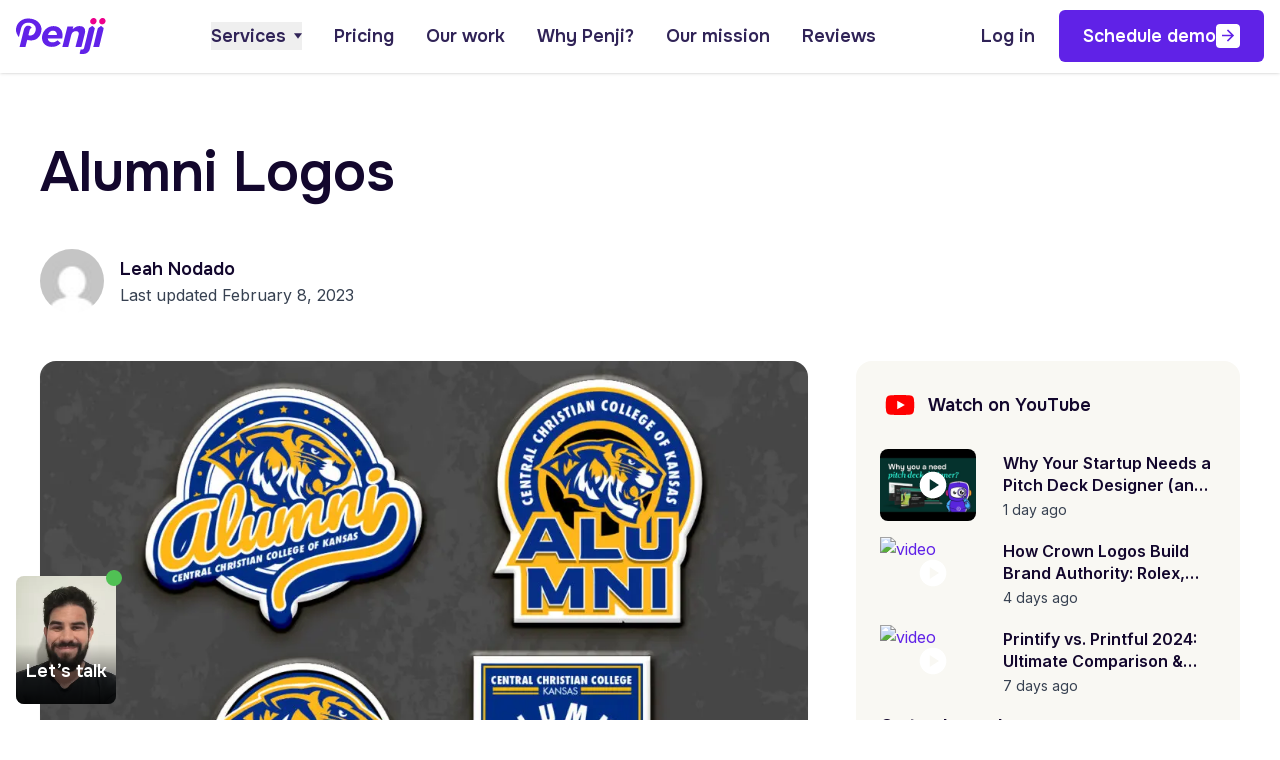

--- FILE ---
content_type: text/html; charset=UTF-8
request_url: https://penji.co/gallery/alumni-logos/
body_size: 29891
content:
<!DOCTYPE html>
<html lang="en-US" prefix="og: http://ogp.me/ns#">
  <head>
    <meta charset="UTF-8" />
    <meta http-equiv="X-UA-Compatible" content="IE=edge,chrome=1">
    <meta name="viewport" content="width=device-width, initial-scale=1.0">
        <!-- favicon -->
    <link rel="apple-touch-icon" sizes="57x57" href="https://penji.co/wp-content/themes/penjihome112025/assets/images/favicon/apple-icon-57x57.png">
    <link rel="apple-touch-icon" sizes="60x60" href="https://penji.co/wp-content/themes/penjihome112025/assets/images/favicon/apple-icon-60x60.png">
    <link rel="apple-touch-icon" sizes="72x72" href="https://penji.co/wp-content/themes/penjihome112025/assets/images/favicon/apple-icon-72x72.png">
    <link rel="apple-touch-icon" sizes="76x76" href="https://penji.co/wp-content/themes/penjihome112025/assets/images/favicon/apple-icon-76x76.png">
    <link rel="apple-touch-icon" sizes="114x114" href="https://penji.co/wp-content/themes/penjihome112025/assets/images/favicon/apple-icon-114x114.png">
    <link rel="apple-touch-icon" sizes="120x120" href="https://penji.co/wp-content/themes/penjihome112025/assets/images/favicon/apple-icon-120x120.png">
    <link rel="apple-touch-icon" sizes="152x152" href="https://penji.co/wp-content/themes/penjihome112025/assets/images/favicon/apple-icon-152x152.png">
    <link rel="apple-touch-icon" sizes="180x180" href="https://penji.co/wp-content/themes/penjihome112025/assets/images/favicon/apple-icon-180x180.png">

    <link rel="icon" type="image/png" sizes="16x16" href="https://penji.co/wp-content/themes/penjihome112025/assets/images/favicon/favicon-16x16.png">
    <link rel="icon" type="image/png" sizes="32x32" href="https://penji.co/wp-content/themes/penjihome112025/assets/images/favicon/favicon-32x32.png">
    <link rel="icon" type="image/png" sizes="36x36" href="https://penji.co/wp-content/themes/penjihome112025/assets/images/favicon/android-icon-36x36.png">
    <link rel="icon" type="image/png" sizes="48x48" href="https://penji.co/wp-content/themes/penjihome112025/assets/images/favicon/android-icon-48x48.png">
    <link rel="icon" type="image/png" sizes="72x72" href="https://penji.co/wp-content/themes/penjihome112025/assets/images/favicon/android-icon-72x72.png">
    <link rel="icon" type="image/png" sizes="96x96" href="https://penji.co/wp-content/themes/penjihome112025/assets/images/favicon/android-icon-96x96.png">
    <link rel="icon" type="image/png" sizes="144x144" href="https://penji.co/wp-content/themes/penjihome112025/assets/images/favicon/android-icon-144x144.png">
    <link rel="icon" type="image/png" sizes="192x192" href="https://penji.co/wp-content/themes/penjihome112025/assets/images/favicon/android-icon-192x192.png">
    <meta name="msapplication-TileImage" content="https://penji.co/wp-content/themes/penjihome112025/assets/images/favicon/ms-icon-144x144.png">
    <link rel="pingback" href="">
    <link rel="alternate" href="https://penji.co" hreflang="en"/>
    
    <link rel="preconnect" href="https://fonts.googleapis.com">
    <link rel="preconnect" href="https://fonts.gstatic.com" crossorigin>
    <link href="https://fonts.googleapis.com/css2?family=Inter:wght@400..700&family=Onest:wght@400..600&family=Wittgenstein:ital,wght@0,600;1,600&display=swap" rel="stylesheet">

    <link rel="preconnect" href="https://embed.savvycal.com" crossorigin />
    
    <script data-cfasync="false" data-no-defer="1" data-no-minify="1" data-no-optimize="1">var ewww_webp_supported=!1;function check_webp_feature(A,e){var w;e=void 0!==e?e:function(){},ewww_webp_supported?e(ewww_webp_supported):((w=new Image).onload=function(){ewww_webp_supported=0<w.width&&0<w.height,e&&e(ewww_webp_supported)},w.onerror=function(){e&&e(!1)},w.src="data:image/webp;base64,"+{alpha:"UklGRkoAAABXRUJQVlA4WAoAAAAQAAAAAAAAAAAAQUxQSAwAAAARBxAR/Q9ERP8DAABWUDggGAAAABQBAJ0BKgEAAQAAAP4AAA3AAP7mtQAAAA=="}[A])}check_webp_feature("alpha");</script><script data-cfasync="false" data-no-defer="1" data-no-minify="1" data-no-optimize="1">var Arrive=function(c,w){"use strict";if(c.MutationObserver&&"undefined"!=typeof HTMLElement){var r,a=0,u=(r=HTMLElement.prototype.matches||HTMLElement.prototype.webkitMatchesSelector||HTMLElement.prototype.mozMatchesSelector||HTMLElement.prototype.msMatchesSelector,{matchesSelector:function(e,t){return e instanceof HTMLElement&&r.call(e,t)},addMethod:function(e,t,r){var a=e[t];e[t]=function(){return r.length==arguments.length?r.apply(this,arguments):"function"==typeof a?a.apply(this,arguments):void 0}},callCallbacks:function(e,t){t&&t.options.onceOnly&&1==t.firedElems.length&&(e=[e[0]]);for(var r,a=0;r=e[a];a++)r&&r.callback&&r.callback.call(r.elem,r.elem);t&&t.options.onceOnly&&1==t.firedElems.length&&t.me.unbindEventWithSelectorAndCallback.call(t.target,t.selector,t.callback)},checkChildNodesRecursively:function(e,t,r,a){for(var i,n=0;i=e[n];n++)r(i,t,a)&&a.push({callback:t.callback,elem:i}),0<i.childNodes.length&&u.checkChildNodesRecursively(i.childNodes,t,r,a)},mergeArrays:function(e,t){var r,a={};for(r in e)e.hasOwnProperty(r)&&(a[r]=e[r]);for(r in t)t.hasOwnProperty(r)&&(a[r]=t[r]);return a},toElementsArray:function(e){return e=void 0!==e&&("number"!=typeof e.length||e===c)?[e]:e}}),e=(l.prototype.addEvent=function(e,t,r,a){a={target:e,selector:t,options:r,callback:a,firedElems:[]};return this._beforeAdding&&this._beforeAdding(a),this._eventsBucket.push(a),a},l.prototype.removeEvent=function(e){for(var t,r=this._eventsBucket.length-1;t=this._eventsBucket[r];r--)e(t)&&(this._beforeRemoving&&this._beforeRemoving(t),(t=this._eventsBucket.splice(r,1))&&t.length&&(t[0].callback=null))},l.prototype.beforeAdding=function(e){this._beforeAdding=e},l.prototype.beforeRemoving=function(e){this._beforeRemoving=e},l),t=function(i,n){var o=new e,l=this,s={fireOnAttributesModification:!1};return o.beforeAdding(function(t){var e=t.target;e!==c.document&&e!==c||(e=document.getElementsByTagName("html")[0]);var r=new MutationObserver(function(e){n.call(this,e,t)}),a=i(t.options);r.observe(e,a),t.observer=r,t.me=l}),o.beforeRemoving(function(e){e.observer.disconnect()}),this.bindEvent=function(e,t,r){t=u.mergeArrays(s,t);for(var a=u.toElementsArray(this),i=0;i<a.length;i++)o.addEvent(a[i],e,t,r)},this.unbindEvent=function(){var r=u.toElementsArray(this);o.removeEvent(function(e){for(var t=0;t<r.length;t++)if(this===w||e.target===r[t])return!0;return!1})},this.unbindEventWithSelectorOrCallback=function(r){var a=u.toElementsArray(this),i=r,e="function"==typeof r?function(e){for(var t=0;t<a.length;t++)if((this===w||e.target===a[t])&&e.callback===i)return!0;return!1}:function(e){for(var t=0;t<a.length;t++)if((this===w||e.target===a[t])&&e.selector===r)return!0;return!1};o.removeEvent(e)},this.unbindEventWithSelectorAndCallback=function(r,a){var i=u.toElementsArray(this);o.removeEvent(function(e){for(var t=0;t<i.length;t++)if((this===w||e.target===i[t])&&e.selector===r&&e.callback===a)return!0;return!1})},this},i=new function(){var s={fireOnAttributesModification:!1,onceOnly:!1,existing:!1};function n(e,t,r){return!(!u.matchesSelector(e,t.selector)||(e._id===w&&(e._id=a++),-1!=t.firedElems.indexOf(e._id)))&&(t.firedElems.push(e._id),!0)}var c=(i=new t(function(e){var t={attributes:!1,childList:!0,subtree:!0};return e.fireOnAttributesModification&&(t.attributes=!0),t},function(e,i){e.forEach(function(e){var t=e.addedNodes,r=e.target,a=[];null!==t&&0<t.length?u.checkChildNodesRecursively(t,i,n,a):"attributes"===e.type&&n(r,i)&&a.push({callback:i.callback,elem:r}),u.callCallbacks(a,i)})})).bindEvent;return i.bindEvent=function(e,t,r){t=void 0===r?(r=t,s):u.mergeArrays(s,t);var a=u.toElementsArray(this);if(t.existing){for(var i=[],n=0;n<a.length;n++)for(var o=a[n].querySelectorAll(e),l=0;l<o.length;l++)i.push({callback:r,elem:o[l]});if(t.onceOnly&&i.length)return r.call(i[0].elem,i[0].elem);setTimeout(u.callCallbacks,1,i)}c.call(this,e,t,r)},i},o=new function(){var a={};function i(e,t){return u.matchesSelector(e,t.selector)}var n=(o=new t(function(){return{childList:!0,subtree:!0}},function(e,r){e.forEach(function(e){var t=e.removedNodes,e=[];null!==t&&0<t.length&&u.checkChildNodesRecursively(t,r,i,e),u.callCallbacks(e,r)})})).bindEvent;return o.bindEvent=function(e,t,r){t=void 0===r?(r=t,a):u.mergeArrays(a,t),n.call(this,e,t,r)},o};d(HTMLElement.prototype),d(NodeList.prototype),d(HTMLCollection.prototype),d(HTMLDocument.prototype),d(Window.prototype);var n={};return s(i,n,"unbindAllArrive"),s(o,n,"unbindAllLeave"),n}function l(){this._eventsBucket=[],this._beforeAdding=null,this._beforeRemoving=null}function s(e,t,r){u.addMethod(t,r,e.unbindEvent),u.addMethod(t,r,e.unbindEventWithSelectorOrCallback),u.addMethod(t,r,e.unbindEventWithSelectorAndCallback)}function d(e){e.arrive=i.bindEvent,s(i,e,"unbindArrive"),e.leave=o.bindEvent,s(o,e,"unbindLeave")}}(window,void 0),ewww_webp_supported=!1;function check_webp_feature(e,t){var r;ewww_webp_supported?t(ewww_webp_supported):((r=new Image).onload=function(){ewww_webp_supported=0<r.width&&0<r.height,t(ewww_webp_supported)},r.onerror=function(){t(!1)},r.src="data:image/webp;base64,"+{alpha:"UklGRkoAAABXRUJQVlA4WAoAAAAQAAAAAAAAAAAAQUxQSAwAAAARBxAR/Q9ERP8DAABWUDggGAAAABQBAJ0BKgEAAQAAAP4AAA3AAP7mtQAAAA==",animation:"UklGRlIAAABXRUJQVlA4WAoAAAASAAAAAAAAAAAAQU5JTQYAAAD/////AABBTk1GJgAAAAAAAAAAAAAAAAAAAGQAAABWUDhMDQAAAC8AAAAQBxAREYiI/gcA"}[e])}function ewwwLoadImages(e){if(e){for(var t=document.querySelectorAll(".batch-image img, .image-wrapper a, .ngg-pro-masonry-item a, .ngg-galleria-offscreen-seo-wrapper a"),r=0,a=t.length;r<a;r++)ewwwAttr(t[r],"data-src",t[r].getAttribute("data-webp")),ewwwAttr(t[r],"data-thumbnail",t[r].getAttribute("data-webp-thumbnail"));for(var i=document.querySelectorAll("div.woocommerce-product-gallery__image"),r=0,a=i.length;r<a;r++)ewwwAttr(i[r],"data-thumb",i[r].getAttribute("data-webp-thumb"))}for(var n=document.querySelectorAll("video"),r=0,a=n.length;r<a;r++)ewwwAttr(n[r],"poster",e?n[r].getAttribute("data-poster-webp"):n[r].getAttribute("data-poster-image"));for(var o,l=document.querySelectorAll("img.ewww_webp_lazy_load"),r=0,a=l.length;r<a;r++)e&&(ewwwAttr(l[r],"data-lazy-srcset",l[r].getAttribute("data-lazy-srcset-webp")),ewwwAttr(l[r],"data-srcset",l[r].getAttribute("data-srcset-webp")),ewwwAttr(l[r],"data-lazy-src",l[r].getAttribute("data-lazy-src-webp")),ewwwAttr(l[r],"data-src",l[r].getAttribute("data-src-webp")),ewwwAttr(l[r],"data-orig-file",l[r].getAttribute("data-webp-orig-file")),ewwwAttr(l[r],"data-medium-file",l[r].getAttribute("data-webp-medium-file")),ewwwAttr(l[r],"data-large-file",l[r].getAttribute("data-webp-large-file")),null!=(o=l[r].getAttribute("srcset"))&&!1!==o&&o.includes("R0lGOD")&&ewwwAttr(l[r],"src",l[r].getAttribute("data-lazy-src-webp"))),l[r].className=l[r].className.replace(/\bewww_webp_lazy_load\b/,"");for(var s=document.querySelectorAll(".ewww_webp"),r=0,a=s.length;r<a;r++)e?(ewwwAttr(s[r],"srcset",s[r].getAttribute("data-srcset-webp")),ewwwAttr(s[r],"src",s[r].getAttribute("data-src-webp")),ewwwAttr(s[r],"data-orig-file",s[r].getAttribute("data-webp-orig-file")),ewwwAttr(s[r],"data-medium-file",s[r].getAttribute("data-webp-medium-file")),ewwwAttr(s[r],"data-large-file",s[r].getAttribute("data-webp-large-file")),ewwwAttr(s[r],"data-large_image",s[r].getAttribute("data-webp-large_image")),ewwwAttr(s[r],"data-src",s[r].getAttribute("data-webp-src"))):(ewwwAttr(s[r],"srcset",s[r].getAttribute("data-srcset-img")),ewwwAttr(s[r],"src",s[r].getAttribute("data-src-img"))),s[r].className=s[r].className.replace(/\bewww_webp\b/,"ewww_webp_loaded");window.jQuery&&jQuery.fn.isotope&&jQuery.fn.imagesLoaded&&(jQuery(".fusion-posts-container-infinite").imagesLoaded(function(){jQuery(".fusion-posts-container-infinite").hasClass("isotope")&&jQuery(".fusion-posts-container-infinite").isotope()}),jQuery(".fusion-portfolio:not(.fusion-recent-works) .fusion-portfolio-wrapper").imagesLoaded(function(){jQuery(".fusion-portfolio:not(.fusion-recent-works) .fusion-portfolio-wrapper").isotope()}))}function ewwwWebPInit(e){ewwwLoadImages(e),ewwwNggLoadGalleries(e),document.arrive(".ewww_webp",function(){ewwwLoadImages(e)}),document.arrive(".ewww_webp_lazy_load",function(){ewwwLoadImages(e)}),document.arrive("videos",function(){ewwwLoadImages(e)}),"loading"==document.readyState?document.addEventListener("DOMContentLoaded",ewwwJSONParserInit):("undefined"!=typeof galleries&&ewwwNggParseGalleries(e),ewwwWooParseVariations(e))}function ewwwAttr(e,t,r){null!=r&&!1!==r&&e.setAttribute(t,r)}function ewwwJSONParserInit(){"undefined"!=typeof galleries&&check_webp_feature("alpha",ewwwNggParseGalleries),check_webp_feature("alpha",ewwwWooParseVariations)}function ewwwWooParseVariations(e){if(e)for(var t=document.querySelectorAll("form.variations_form"),r=0,a=t.length;r<a;r++){var i=t[r].getAttribute("data-product_variations"),n=!1;try{for(var o in i=JSON.parse(i))void 0!==i[o]&&void 0!==i[o].image&&(void 0!==i[o].image.src_webp&&(i[o].image.src=i[o].image.src_webp,n=!0),void 0!==i[o].image.srcset_webp&&(i[o].image.srcset=i[o].image.srcset_webp,n=!0),void 0!==i[o].image.full_src_webp&&(i[o].image.full_src=i[o].image.full_src_webp,n=!0),void 0!==i[o].image.gallery_thumbnail_src_webp&&(i[o].image.gallery_thumbnail_src=i[o].image.gallery_thumbnail_src_webp,n=!0),void 0!==i[o].image.thumb_src_webp&&(i[o].image.thumb_src=i[o].image.thumb_src_webp,n=!0));n&&ewwwAttr(t[r],"data-product_variations",JSON.stringify(i))}catch(e){}}}function ewwwNggParseGalleries(e){if(e)for(var t in galleries){var r=galleries[t];galleries[t].images_list=ewwwNggParseImageList(r.images_list)}}function ewwwNggLoadGalleries(e){e&&document.addEventListener("ngg.galleria.themeadded",function(e,t){window.ngg_galleria._create_backup=window.ngg_galleria.create,window.ngg_galleria.create=function(e,t){var r=$(e).data("id");return galleries["gallery_"+r].images_list=ewwwNggParseImageList(galleries["gallery_"+r].images_list),window.ngg_galleria._create_backup(e,t)}})}function ewwwNggParseImageList(e){for(var t in e){var r=e[t];if(void 0!==r["image-webp"]&&(e[t].image=r["image-webp"],delete e[t]["image-webp"]),void 0!==r["thumb-webp"]&&(e[t].thumb=r["thumb-webp"],delete e[t]["thumb-webp"]),void 0!==r.full_image_webp&&(e[t].full_image=r.full_image_webp,delete e[t].full_image_webp),void 0!==r.srcsets)for(var a in r.srcsets)nggSrcset=r.srcsets[a],void 0!==r.srcsets[a+"-webp"]&&(e[t].srcsets[a]=r.srcsets[a+"-webp"],delete e[t].srcsets[a+"-webp"]);if(void 0!==r.full_srcsets)for(var i in r.full_srcsets)nggFSrcset=r.full_srcsets[i],void 0!==r.full_srcsets[i+"-webp"]&&(e[t].full_srcsets[i]=r.full_srcsets[i+"-webp"],delete e[t].full_srcsets[i+"-webp"])}return e}check_webp_feature("alpha",ewwwWebPInit);</script><title>Alumni Logos - Unlimited Graphic Design Service</title>
<meta name='robots' content='max-image-preview:large' />

<!-- This site is optimized with the Yoast SEO Premium plugin v10.1.2 - https://yoast.com/wordpress/plugins/seo/ -->
<link rel="canonical" href="https://penji.co/gallery/alumni-logos/" />
<meta property="og:locale" content="en_US" />
<meta property="og:type" content="article" />
<meta property="og:title" content="Alumni Logos - Unlimited Graphic Design Service" />
<meta property="og:url" content="https://penji.co/gallery/alumni-logos/" />
<meta property="og:site_name" content="Unlimited Graphic Design Service" />
<meta property="article:publisher" content="https://www.facebook.com/dotpenji" />
<meta property="og:image" content="https://penji.co/wp-content/uploads/2023/02/Alumni-Logos.jpg" />
<meta property="og:image:secure_url" content="https://penji.co/wp-content/uploads/2023/02/Alumni-Logos.jpg" />
<meta property="og:image:width" content="1000" />
<meta property="og:image:height" content="1000" />
<meta name="twitter:card" content="summary_large_image" />
<meta name="twitter:title" content="Alumni Logos - Unlimited Graphic Design Service" />
<meta name="twitter:site" content="@dotpenji" />
<meta name="twitter:image" content="https://penji.co/wp-content/uploads/2023/02/Alumni-Logos.jpg" />
<meta name="twitter:creator" content="@dotpenji" />
<!-- / Yoast SEO Premium plugin. -->

<script type="0c0e071a38bb40f872604c6d-text/javascript">
/* <![CDATA[ */
window._wpemojiSettings = {"baseUrl":"https:\/\/s.w.org\/images\/core\/emoji\/15.0.3\/72x72\/","ext":".png","svgUrl":"https:\/\/s.w.org\/images\/core\/emoji\/15.0.3\/svg\/","svgExt":".svg","source":{"concatemoji":"https:\/\/penji.co\/wp-includes\/js\/wp-emoji-release.min.js"}};
/*! This file is auto-generated */
!function(i,n){var o,s,e;function c(e){try{var t={supportTests:e,timestamp:(new Date).valueOf()};sessionStorage.setItem(o,JSON.stringify(t))}catch(e){}}function p(e,t,n){e.clearRect(0,0,e.canvas.width,e.canvas.height),e.fillText(t,0,0);var t=new Uint32Array(e.getImageData(0,0,e.canvas.width,e.canvas.height).data),r=(e.clearRect(0,0,e.canvas.width,e.canvas.height),e.fillText(n,0,0),new Uint32Array(e.getImageData(0,0,e.canvas.width,e.canvas.height).data));return t.every(function(e,t){return e===r[t]})}function u(e,t,n){switch(t){case"flag":return n(e,"\ud83c\udff3\ufe0f\u200d\u26a7\ufe0f","\ud83c\udff3\ufe0f\u200b\u26a7\ufe0f")?!1:!n(e,"\ud83c\uddfa\ud83c\uddf3","\ud83c\uddfa\u200b\ud83c\uddf3")&&!n(e,"\ud83c\udff4\udb40\udc67\udb40\udc62\udb40\udc65\udb40\udc6e\udb40\udc67\udb40\udc7f","\ud83c\udff4\u200b\udb40\udc67\u200b\udb40\udc62\u200b\udb40\udc65\u200b\udb40\udc6e\u200b\udb40\udc67\u200b\udb40\udc7f");case"emoji":return!n(e,"\ud83d\udc26\u200d\u2b1b","\ud83d\udc26\u200b\u2b1b")}return!1}function f(e,t,n){var r="undefined"!=typeof WorkerGlobalScope&&self instanceof WorkerGlobalScope?new OffscreenCanvas(300,150):i.createElement("canvas"),a=r.getContext("2d",{willReadFrequently:!0}),o=(a.textBaseline="top",a.font="600 32px Arial",{});return e.forEach(function(e){o[e]=t(a,e,n)}),o}function t(e){var t=i.createElement("script");t.src=e,t.defer=!0,i.head.appendChild(t)}"undefined"!=typeof Promise&&(o="wpEmojiSettingsSupports",s=["flag","emoji"],n.supports={everything:!0,everythingExceptFlag:!0},e=new Promise(function(e){i.addEventListener("DOMContentLoaded",e,{once:!0})}),new Promise(function(t){var n=function(){try{var e=JSON.parse(sessionStorage.getItem(o));if("object"==typeof e&&"number"==typeof e.timestamp&&(new Date).valueOf()<e.timestamp+604800&&"object"==typeof e.supportTests)return e.supportTests}catch(e){}return null}();if(!n){if("undefined"!=typeof Worker&&"undefined"!=typeof OffscreenCanvas&&"undefined"!=typeof URL&&URL.createObjectURL&&"undefined"!=typeof Blob)try{var e="postMessage("+f.toString()+"("+[JSON.stringify(s),u.toString(),p.toString()].join(",")+"));",r=new Blob([e],{type:"text/javascript"}),a=new Worker(URL.createObjectURL(r),{name:"wpTestEmojiSupports"});return void(a.onmessage=function(e){c(n=e.data),a.terminate(),t(n)})}catch(e){}c(n=f(s,u,p))}t(n)}).then(function(e){for(var t in e)n.supports[t]=e[t],n.supports.everything=n.supports.everything&&n.supports[t],"flag"!==t&&(n.supports.everythingExceptFlag=n.supports.everythingExceptFlag&&n.supports[t]);n.supports.everythingExceptFlag=n.supports.everythingExceptFlag&&!n.supports.flag,n.DOMReady=!1,n.readyCallback=function(){n.DOMReady=!0}}).then(function(){return e}).then(function(){var e;n.supports.everything||(n.readyCallback(),(e=n.source||{}).concatemoji?t(e.concatemoji):e.wpemoji&&e.twemoji&&(t(e.twemoji),t(e.wpemoji)))}))}((window,document),window._wpemojiSettings);
/* ]]> */
</script>
<style id='wp-emoji-styles-inline-css' type='text/css'>

	img.wp-smiley, img.emoji {
		display: inline !important;
		border: none !important;
		box-shadow: none !important;
		height: 1em !important;
		width: 1em !important;
		margin: 0 0.07em !important;
		vertical-align: -0.1em !important;
		background: none !important;
		padding: 0 !important;
	}
</style>
<style id='classic-theme-styles-inline-css' type='text/css'>
/*! This file is auto-generated */
.wp-block-button__link{color:#fff;background-color:#32373c;border-radius:9999px;box-shadow:none;text-decoration:none;padding:calc(.667em + 2px) calc(1.333em + 2px);font-size:1.125em}.wp-block-file__button{background:#32373c;color:#fff;text-decoration:none}
</style>
<style id='global-styles-inline-css' type='text/css'>
:root{--wp--preset--aspect-ratio--square: 1;--wp--preset--aspect-ratio--4-3: 4/3;--wp--preset--aspect-ratio--3-4: 3/4;--wp--preset--aspect-ratio--3-2: 3/2;--wp--preset--aspect-ratio--2-3: 2/3;--wp--preset--aspect-ratio--16-9: 16/9;--wp--preset--aspect-ratio--9-16: 9/16;--wp--preset--color--black: #000000;--wp--preset--color--cyan-bluish-gray: #abb8c3;--wp--preset--color--white: #ffffff;--wp--preset--color--pale-pink: #f78da7;--wp--preset--color--vivid-red: #cf2e2e;--wp--preset--color--luminous-vivid-orange: #ff6900;--wp--preset--color--luminous-vivid-amber: #fcb900;--wp--preset--color--light-green-cyan: #7bdcb5;--wp--preset--color--vivid-green-cyan: #00d084;--wp--preset--color--pale-cyan-blue: #8ed1fc;--wp--preset--color--vivid-cyan-blue: #0693e3;--wp--preset--color--vivid-purple: #9b51e0;--wp--preset--gradient--vivid-cyan-blue-to-vivid-purple: linear-gradient(135deg,rgba(6,147,227,1) 0%,rgb(155,81,224) 100%);--wp--preset--gradient--light-green-cyan-to-vivid-green-cyan: linear-gradient(135deg,rgb(122,220,180) 0%,rgb(0,208,130) 100%);--wp--preset--gradient--luminous-vivid-amber-to-luminous-vivid-orange: linear-gradient(135deg,rgba(252,185,0,1) 0%,rgba(255,105,0,1) 100%);--wp--preset--gradient--luminous-vivid-orange-to-vivid-red: linear-gradient(135deg,rgba(255,105,0,1) 0%,rgb(207,46,46) 100%);--wp--preset--gradient--very-light-gray-to-cyan-bluish-gray: linear-gradient(135deg,rgb(238,238,238) 0%,rgb(169,184,195) 100%);--wp--preset--gradient--cool-to-warm-spectrum: linear-gradient(135deg,rgb(74,234,220) 0%,rgb(151,120,209) 20%,rgb(207,42,186) 40%,rgb(238,44,130) 60%,rgb(251,105,98) 80%,rgb(254,248,76) 100%);--wp--preset--gradient--blush-light-purple: linear-gradient(135deg,rgb(255,206,236) 0%,rgb(152,150,240) 100%);--wp--preset--gradient--blush-bordeaux: linear-gradient(135deg,rgb(254,205,165) 0%,rgb(254,45,45) 50%,rgb(107,0,62) 100%);--wp--preset--gradient--luminous-dusk: linear-gradient(135deg,rgb(255,203,112) 0%,rgb(199,81,192) 50%,rgb(65,88,208) 100%);--wp--preset--gradient--pale-ocean: linear-gradient(135deg,rgb(255,245,203) 0%,rgb(182,227,212) 50%,rgb(51,167,181) 100%);--wp--preset--gradient--electric-grass: linear-gradient(135deg,rgb(202,248,128) 0%,rgb(113,206,126) 100%);--wp--preset--gradient--midnight: linear-gradient(135deg,rgb(2,3,129) 0%,rgb(40,116,252) 100%);--wp--preset--font-size--small: 13px;--wp--preset--font-size--medium: 20px;--wp--preset--font-size--large: 36px;--wp--preset--font-size--x-large: 42px;--wp--preset--spacing--20: 0.44rem;--wp--preset--spacing--30: 0.67rem;--wp--preset--spacing--40: 1rem;--wp--preset--spacing--50: 1.5rem;--wp--preset--spacing--60: 2.25rem;--wp--preset--spacing--70: 3.38rem;--wp--preset--spacing--80: 5.06rem;--wp--preset--shadow--natural: 6px 6px 9px rgba(0, 0, 0, 0.2);--wp--preset--shadow--deep: 12px 12px 50px rgba(0, 0, 0, 0.4);--wp--preset--shadow--sharp: 6px 6px 0px rgba(0, 0, 0, 0.2);--wp--preset--shadow--outlined: 6px 6px 0px -3px rgba(255, 255, 255, 1), 6px 6px rgba(0, 0, 0, 1);--wp--preset--shadow--crisp: 6px 6px 0px rgba(0, 0, 0, 1);}:where(.is-layout-flex){gap: 0.5em;}:where(.is-layout-grid){gap: 0.5em;}body .is-layout-flex{display: flex;}.is-layout-flex{flex-wrap: wrap;align-items: center;}.is-layout-flex > :is(*, div){margin: 0;}body .is-layout-grid{display: grid;}.is-layout-grid > :is(*, div){margin: 0;}:where(.wp-block-columns.is-layout-flex){gap: 2em;}:where(.wp-block-columns.is-layout-grid){gap: 2em;}:where(.wp-block-post-template.is-layout-flex){gap: 1.25em;}:where(.wp-block-post-template.is-layout-grid){gap: 1.25em;}.has-black-color{color: var(--wp--preset--color--black) !important;}.has-cyan-bluish-gray-color{color: var(--wp--preset--color--cyan-bluish-gray) !important;}.has-white-color{color: var(--wp--preset--color--white) !important;}.has-pale-pink-color{color: var(--wp--preset--color--pale-pink) !important;}.has-vivid-red-color{color: var(--wp--preset--color--vivid-red) !important;}.has-luminous-vivid-orange-color{color: var(--wp--preset--color--luminous-vivid-orange) !important;}.has-luminous-vivid-amber-color{color: var(--wp--preset--color--luminous-vivid-amber) !important;}.has-light-green-cyan-color{color: var(--wp--preset--color--light-green-cyan) !important;}.has-vivid-green-cyan-color{color: var(--wp--preset--color--vivid-green-cyan) !important;}.has-pale-cyan-blue-color{color: var(--wp--preset--color--pale-cyan-blue) !important;}.has-vivid-cyan-blue-color{color: var(--wp--preset--color--vivid-cyan-blue) !important;}.has-vivid-purple-color{color: var(--wp--preset--color--vivid-purple) !important;}.has-black-background-color{background-color: var(--wp--preset--color--black) !important;}.has-cyan-bluish-gray-background-color{background-color: var(--wp--preset--color--cyan-bluish-gray) !important;}.has-white-background-color{background-color: var(--wp--preset--color--white) !important;}.has-pale-pink-background-color{background-color: var(--wp--preset--color--pale-pink) !important;}.has-vivid-red-background-color{background-color: var(--wp--preset--color--vivid-red) !important;}.has-luminous-vivid-orange-background-color{background-color: var(--wp--preset--color--luminous-vivid-orange) !important;}.has-luminous-vivid-amber-background-color{background-color: var(--wp--preset--color--luminous-vivid-amber) !important;}.has-light-green-cyan-background-color{background-color: var(--wp--preset--color--light-green-cyan) !important;}.has-vivid-green-cyan-background-color{background-color: var(--wp--preset--color--vivid-green-cyan) !important;}.has-pale-cyan-blue-background-color{background-color: var(--wp--preset--color--pale-cyan-blue) !important;}.has-vivid-cyan-blue-background-color{background-color: var(--wp--preset--color--vivid-cyan-blue) !important;}.has-vivid-purple-background-color{background-color: var(--wp--preset--color--vivid-purple) !important;}.has-black-border-color{border-color: var(--wp--preset--color--black) !important;}.has-cyan-bluish-gray-border-color{border-color: var(--wp--preset--color--cyan-bluish-gray) !important;}.has-white-border-color{border-color: var(--wp--preset--color--white) !important;}.has-pale-pink-border-color{border-color: var(--wp--preset--color--pale-pink) !important;}.has-vivid-red-border-color{border-color: var(--wp--preset--color--vivid-red) !important;}.has-luminous-vivid-orange-border-color{border-color: var(--wp--preset--color--luminous-vivid-orange) !important;}.has-luminous-vivid-amber-border-color{border-color: var(--wp--preset--color--luminous-vivid-amber) !important;}.has-light-green-cyan-border-color{border-color: var(--wp--preset--color--light-green-cyan) !important;}.has-vivid-green-cyan-border-color{border-color: var(--wp--preset--color--vivid-green-cyan) !important;}.has-pale-cyan-blue-border-color{border-color: var(--wp--preset--color--pale-cyan-blue) !important;}.has-vivid-cyan-blue-border-color{border-color: var(--wp--preset--color--vivid-cyan-blue) !important;}.has-vivid-purple-border-color{border-color: var(--wp--preset--color--vivid-purple) !important;}.has-vivid-cyan-blue-to-vivid-purple-gradient-background{background: var(--wp--preset--gradient--vivid-cyan-blue-to-vivid-purple) !important;}.has-light-green-cyan-to-vivid-green-cyan-gradient-background{background: var(--wp--preset--gradient--light-green-cyan-to-vivid-green-cyan) !important;}.has-luminous-vivid-amber-to-luminous-vivid-orange-gradient-background{background: var(--wp--preset--gradient--luminous-vivid-amber-to-luminous-vivid-orange) !important;}.has-luminous-vivid-orange-to-vivid-red-gradient-background{background: var(--wp--preset--gradient--luminous-vivid-orange-to-vivid-red) !important;}.has-very-light-gray-to-cyan-bluish-gray-gradient-background{background: var(--wp--preset--gradient--very-light-gray-to-cyan-bluish-gray) !important;}.has-cool-to-warm-spectrum-gradient-background{background: var(--wp--preset--gradient--cool-to-warm-spectrum) !important;}.has-blush-light-purple-gradient-background{background: var(--wp--preset--gradient--blush-light-purple) !important;}.has-blush-bordeaux-gradient-background{background: var(--wp--preset--gradient--blush-bordeaux) !important;}.has-luminous-dusk-gradient-background{background: var(--wp--preset--gradient--luminous-dusk) !important;}.has-pale-ocean-gradient-background{background: var(--wp--preset--gradient--pale-ocean) !important;}.has-electric-grass-gradient-background{background: var(--wp--preset--gradient--electric-grass) !important;}.has-midnight-gradient-background{background: var(--wp--preset--gradient--midnight) !important;}.has-small-font-size{font-size: var(--wp--preset--font-size--small) !important;}.has-medium-font-size{font-size: var(--wp--preset--font-size--medium) !important;}.has-large-font-size{font-size: var(--wp--preset--font-size--large) !important;}.has-x-large-font-size{font-size: var(--wp--preset--font-size--x-large) !important;}
:where(.wp-block-post-template.is-layout-flex){gap: 1.25em;}:where(.wp-block-post-template.is-layout-grid){gap: 1.25em;}
:where(.wp-block-columns.is-layout-flex){gap: 2em;}:where(.wp-block-columns.is-layout-grid){gap: 2em;}
:root :where(.wp-block-pullquote){font-size: 1.5em;line-height: 1.6;}
</style>
<link rel='stylesheet' id='contact-form-7-css' href='https://penji.co/wp-content/plugins/contact-form-7/includes/css/styles.css' type='text/css' media='all' />
<link rel='stylesheet' id='ctf_styles-css' href='https://penji.co/wp-content/plugins/custom-twitter-feeds/css/ctf-styles.min.css' type='text/css' media='all' />
<link rel='stylesheet' id='output-css' href='https://penji.co/wp-content/themes/penjihome112025/dist/css/style.b0f47bb12f11ebd99237.min.css?v&#038;ver=6.6.2' type='text/css' media='all' />
<link rel='stylesheet' id='css-css' href='https://penji.co/wp-content/themes/penjihome112025/dist/css/index.4841c2624b3087c10ee7.min.css' type='text/css' media='all' />
<script data-no-defer="1" type="0c0e071a38bb40f872604c6d-text/javascript" src="https://penji.co/wp-includes/js/jquery/jquery.min.js" id="jquery-core-js"></script>
<script type="0c0e071a38bb40f872604c6d-text/javascript" src="https://penji.co/wp-includes/js/jquery/jquery-migrate.min.js" id="jquery-migrate-js"></script>
<link rel="https://api.w.org/" href="https://penji.co/wp-json/" /><link rel="alternate" title="JSON" type="application/json" href="https://penji.co/wp-json/wp/v2/gallery/89615" /><link rel="EditURI" type="application/rsd+xml" title="RSD" href="https://penji.co/xmlrpc.php?rsd" />
<meta name="generator" content="WordPress 6.6.2" />
<link rel='shortlink' href='https://penji.co/?p=89615' />
<link rel="alternate" title="oEmbed (JSON)" type="application/json+oembed" href="https://penji.co/wp-json/oembed/1.0/embed?url=https%3A%2F%2Fpenji.co%2Fgallery%2Falumni-logos%2F" />
<link rel="alternate" title="oEmbed (XML)" type="text/xml+oembed" href="https://penji.co/wp-json/oembed/1.0/embed?url=https%3A%2F%2Fpenji.co%2Fgallery%2Falumni-logos%2F&#038;format=xml" />
    <script type="0c0e071a38bb40f872604c6d-text/javascript">
  // replace YOUR_INTERCOM_URL_HERE with your app_id
  setTimeout(function(){if(window.Intercom)return window.Intercom("reattach_activator"),void window.Intercom("update",window.intercomSettings);var t=document.createElement("script");t.type="text/javascript",t.async=!0,t.src="https://widget.intercom.io/widget/pby8t39p",t.onload=function(){window.Intercom("boot",{app_id:"pby8t39p"})},document.head.appendChild(t)},3000);
</script>


<!-- Snap Pixel Code -->
<script type="0c0e071a38bb40f872604c6d-text/javascript">
  (function(e,t,n){if(e.snaptr)return;var a=e.snaptr=function()
  {a.handleRequest?a.handleRequest.apply(a,arguments):a.queue.push(arguments)};
  a.queue=[];var s=script;r=t.createElement(s);r.async=!0;
  r.src=n;var u=t.getElementsByTagName(s)[0];
  u.parentNode.insertBefore(r,u);})(window,document, "https://sc-static.net/scevent.min.js");
  snaptr(init, "51f6b8dc-14cd-42da-89d3-5be9d6100f31", {
    user_email: __INSERT_USER_EMAIL__
  });
  snaptr(track, PAGE_VIEW);
</script>
<!-- End Snap Pixel Code -->
 

<!-- TikTok Pixel Code Start -->
<script type="0c0e071a38bb40f872604c6d-text/javascript">
  !function (w, d, t) {
    w.TiktokAnalyticsObject=t;var ttq=w[t]=w[t]||[];ttq.methods=["page","track","identify","instances","debug","on","off","once","ready","alias","group","enableCookie","disableCookie","holdConsent","revokeConsent","grantConsent"],ttq.setAndDefer=function(t,e){t[e]=function(){t.push([e].concat(Array.prototype.slice.call(arguments,0)))}};for(var i=0;i<ttq.methods.length;i++)ttq.setAndDefer(ttq,ttq.methods[i]);ttq.instance=function(t){for(
  var e=ttq._i[t]||[],n=0;n<ttq.methods.length;n++)ttq.setAndDefer(e,ttq.methods[n]);return e},ttq.load=function(e,n){var r="https://analytics.tiktok.com/i18n/pixel/events.js",o=n&&n.partner;ttq._i=ttq._i||{},ttq._i[e]=[],ttq._i[e]._u=r,ttq._t=ttq._t||{},ttq._t[e]=+new Date,ttq._o=ttq._o||{},ttq._o[e]=n||{};n=document.createElement("script")
  ;n.type="text/javascript",n.async=!0,n.src=r+"?sdkid="+e+"&lib="+t;e=document.getElementsByTagName("script")[0];e.parentNode.insertBefore(n,e)};
    ttq.load('C8UAECF3FJSJ824L3BA0');
    ttq.page();
  }(window, document, 'ttq');
</script>
<!-- TikTok Pixel Code End -->  <script data-cfasync="false" nonce="df08a0a7-3864-46f9-8753-92be08d63279">try{(function(w,d){!function(j,k,l,m){if(j.zaraz)console.error("zaraz is loaded twice");else{j[l]=j[l]||{};j[l].executed=[];j.zaraz={deferred:[],listeners:[]};j.zaraz._v="5874";j.zaraz._n="df08a0a7-3864-46f9-8753-92be08d63279";j.zaraz.q=[];j.zaraz._f=function(n){return async function(){var o=Array.prototype.slice.call(arguments);j.zaraz.q.push({m:n,a:o})}};for(const p of["track","set","debug"])j.zaraz[p]=j.zaraz._f(p);j.zaraz.init=()=>{var q=k.getElementsByTagName(m)[0],r=k.createElement(m),s=k.getElementsByTagName("title")[0];s&&(j[l].t=k.getElementsByTagName("title")[0].text);j[l].x=Math.random();j[l].w=j.screen.width;j[l].h=j.screen.height;j[l].j=j.innerHeight;j[l].e=j.innerWidth;j[l].l=j.location.href;j[l].r=k.referrer;j[l].k=j.screen.colorDepth;j[l].n=k.characterSet;j[l].o=(new Date).getTimezoneOffset();if(j.dataLayer)for(const t of Object.entries(Object.entries(dataLayer).reduce((u,v)=>({...u[1],...v[1]}),{})))zaraz.set(t[0],t[1],{scope:"page"});j[l].q=[];for(;j.zaraz.q.length;){const w=j.zaraz.q.shift();j[l].q.push(w)}r.defer=!0;for(const x of[localStorage,sessionStorage])Object.keys(x||{}).filter(z=>z.startsWith("_zaraz_")).forEach(y=>{try{j[l]["z_"+y.slice(7)]=JSON.parse(x.getItem(y))}catch{j[l]["z_"+y.slice(7)]=x.getItem(y)}});r.referrerPolicy="origin";r.src="/cdn-cgi/zaraz/s.js?z="+btoa(encodeURIComponent(JSON.stringify(j[l])));q.parentNode.insertBefore(r,q)};["complete","interactive"].includes(k.readyState)?zaraz.init():j.addEventListener("DOMContentLoaded",zaraz.init)}}(w,d,"zarazData","script");window.zaraz._p=async d$=>new Promise(ea=>{if(d$){d$.e&&d$.e.forEach(eb=>{try{const ec=d.querySelector("script[nonce]"),ed=ec?.nonce||ec?.getAttribute("nonce"),ee=d.createElement("script");ed&&(ee.nonce=ed);ee.innerHTML=eb;ee.onload=()=>{d.head.removeChild(ee)};d.head.appendChild(ee)}catch(ef){console.error(`Error executing script: ${eb}\n`,ef)}});Promise.allSettled((d$.f||[]).map(eg=>fetch(eg[0],eg[1])))}ea()});zaraz._p({"e":["(function(w,d){})(window,document)"]});})(window,document)}catch(e){throw fetch("/cdn-cgi/zaraz/t"),e;};</script></head>
  <body>
<script data-cfasync="false" data-no-defer="1" data-no-minify="1" data-no-optimize="1">if(typeof ewww_webp_supported==="undefined"){var ewww_webp_supported=!1}if(ewww_webp_supported){document.body.classList.add("webp-support")}</script>

    <div class="wrapper-main relative z-10">
      <div id="spacer" class="h-[1px]"></div>

<nav class="fixed header top-0  left-0 right-0 shadow bg-white z-[100] border-b border-gray-100 py-2.5 px-4 min-[1400px]:px-12 [&:not(.scrolled)]:border-transparent [&:not(.scrolled)]:bg-transparent " id="header-navbar">
    <div class="flex flex-wrap items-center justify-between gap-x-3 xl:gap-x-12 min-[1400px]:gap-x-16 mx-auto max-w-[1920px]">
        <a href="https://penji.co" class="flex items-center space-x-3 rtl:space-x-reverse">
            <img decode="async" src="https://penji.co/wp-content/themes/penjihome112025/assets/images/home-x/logo-purple.svg" alt="Penji logo" class="w-[90px] logo-purple " width="90px" height="37" loading="lazy">
            <img decode="async" src="https://penji.co/wp-content/themes/penjihome112025/assets/images/logo-white.svg" alt="Penji logo" class="w-[90px] logo-white hidden !m-0 " loading="lazy"  width="90px" height="37">
        </a>
        <div class="hidden w-full lg:block lg:w-auto" id="navbar-cta">
            <ul class="flex flex-col p-4 lg:p-0 mt-4 space-x-5 xl:space-x-8 min-[1400px]:space-x-12 rtl:space-x-reverse lg:flex-row lg:mt-0 [&_li>a]:text-lg [&_li>a]:font-onest [&_li>a]:font-semibold [&_li>.nav-item]:text-[#302357] [&_li>.nav-item:hover]:text-[#6222e8] lg:mx-auto">
                <li>
                    <button id="dropdownServiceLink" data-dropdown-trigger="click" data-dropdown-toggle="dropdownService" data-dropdown-placement="bottom-start" class="flex items-center justify-between space-x-2 w-full text-lg font-onest font-semibold nav-item">
                        <span>Services</span>
                        <svg width="8" height="6" viewBox="0 0 8 6" fill="currentColor" xmlns="http://www.w3.org/2000/svg">
                        <path d="M0 0.302368L4 5.69765L8 0.302368H0Z" />
                        </svg>
                    </button>
                    <div id="dropdownService" class="z-10 hidden !mt-[15px] font-normal bg-white rounded-lg shadow-md md:w-[550px] sm:w-[400px]">
                        <ul class="grid sm:grid-cols-2 gap-5 sm:gap-6 p-6 text-[#302357] [&_li_a]:flex [&_li_a]:items-center [&_li_a]:space-x-3.5 [&_li_a]:text-purple-dark hover:[&_li_a]:text-purple-light-500 [&_li_a]:!text-[17px] [&_li_a]:rounded-md [&_li_a:hover>img]:scale-95 [&_li_a>img]:transition-all" aria-labelledby="dropdownLargeButton">
                            <li>
                                <a href="https://penji.co/graphic-design-services/">
                                    <img decode="async" loading="lazy" src="[data-uri]"   alt="icon" class="w-11 ewww_webp"
                                    width="44" height="44"
                                     data-src-img="https://penji.co/wp-content/themes/penjihome112025/assets/images/home-225/service-icon-1.png" data-src-webp="https://penji.co/wp-content/themes/penjihome112025/assets/images/home-225/service-icon-1.png.webp" data-eio="j"><noscript><img decode="async" loading="lazy" src="https://penji.co/wp-content/themes/penjihome112025/assets/images/home-225/service-icon-1.png"   alt="icon" class="w-11"
                                    width="44" height="44"
                                    ></noscript>
                                    <span>Graphic design</span>
                                </a>
                            </li>
                            <li>
                                <a href="https://penji.co/branding-services/">
                                    <img decode="async" loading="lazy" src="[data-uri]"   alt="icon" class="w-11 ewww_webp"
                                    width="44" height="44"
                                     data-src-img="https://penji.co/wp-content/themes/penjihome112025/assets/images/home-225/service-icon-2.png" data-src-webp="https://penji.co/wp-content/themes/penjihome112025/assets/images/home-225/service-icon-2.png.webp" data-eio="j"><noscript><img decode="async" loading="lazy" src="https://penji.co/wp-content/themes/penjihome112025/assets/images/home-225/service-icon-2.png"   alt="icon" class="w-11"
                                    width="44" height="44"
                                    ></noscript>
                                    <span>Branding</span>
                                </a>
                            </li>
                            <li>
                                <a href="https://penji.co/motion-graphics-services/">
                                    <img decode="async" loading="lazy" src="[data-uri]"   alt="icon" class="w-11 ewww_webp"
                                    width="44" height="44"
                                     data-src-img="https://penji.co/wp-content/themes/penjihome112025/assets/images/home-225/service-icon-3.png" data-src-webp="https://penji.co/wp-content/themes/penjihome112025/assets/images/home-225/service-icon-3.png.webp" data-eio="j"><noscript><img decode="async" loading="lazy" src="https://penji.co/wp-content/themes/penjihome112025/assets/images/home-225/service-icon-3.png"   alt="icon" class="w-11"
                                    width="44" height="44"
                                    ></noscript>
                                    <span>Motion graphics</span>
                                </a>
                            </li>
                            <li>
                                <a href="https://penji.co/advertisement-design/">
                                    <img decode="async" loading="lazy" src="[data-uri]"   alt="icon" class="w-11 ewww_webp"
                                    width="44" height="44"
                                     data-src-img="https://penji.co/wp-content/themes/penjihome112025/assets/images/home-225/service-icon-4.png" data-src-webp="https://penji.co/wp-content/themes/penjihome112025/assets/images/home-225/service-icon-4.png.webp" data-eio="j"><noscript><img decode="async" loading="lazy" src="https://penji.co/wp-content/themes/penjihome112025/assets/images/home-225/service-icon-4.png"   alt="icon" class="w-11"
                                    width="44" height="44"
                                    ></noscript>
                                    <span>Advertisements</span>
                                </a>
                            </li>
                            <li>
                                <a href="https://penji.co/presentations-design/">
                                    <img decode="async" loading="lazy" src="[data-uri]"   alt="icon" class="w-11 ewww_webp"
                                    width="44" height="44"
                                     data-src-img="https://penji.co/wp-content/themes/penjihome112025/assets/images/home-225/service-icon-5.png" data-src-webp="https://penji.co/wp-content/themes/penjihome112025/assets/images/home-225/service-icon-5.png.webp" data-eio="j"><noscript><img decode="async" loading="lazy" src="https://penji.co/wp-content/themes/penjihome112025/assets/images/home-225/service-icon-5.png"   alt="icon" class="w-11"
                                    width="44" height="44"
                                    ></noscript>
                                    <span>Presentations</span>
                                </a>
                            </li>
                            <li>
                                <a href="https://penji.co/web-design-services/">
                                    <img decode="async" loading="lazy" src="[data-uri]"   alt="icon" class="w-11 ewww_webp"
                                    width="44" height="44"
                                     data-src-img="https://penji.co/wp-content/themes/penjihome112025/assets/images/home-225/service-icon-6.png" data-src-webp="https://penji.co/wp-content/themes/penjihome112025/assets/images/home-225/service-icon-6.png.webp" data-eio="j"><noscript><img decode="async" loading="lazy" src="https://penji.co/wp-content/themes/penjihome112025/assets/images/home-225/service-icon-6.png"   alt="icon" class="w-11"
                                    width="44" height="44"
                                    ></noscript>
                                    <span>Web design</span>
                                </a>
                            </li>
                            <li>
                                <a href="https://penji.co/custom-illustrations-service/">
                                    <img decode="async" loading="lazy" src="[data-uri]" alt="icon" class="w-11 ewww_webp"
                                    width="44" height="44"
                                     data-src-img="https://penji.co/wp-content/themes/penjihome112025/assets/images/home-225/service-icon-7.png" data-src-webp="https://penji.co/wp-content/themes/penjihome112025/assets/images/home-225/service-icon-7.png.webp" data-eio="j"><noscript><img decode="async" loading="lazy" src="https://penji.co/wp-content/themes/penjihome112025/assets/images/home-225/service-icon-7.png" alt="icon" class="w-11"
                                    width="44" height="44"
                                    ></noscript>
                                    <span>Illustrations</span>
                                </a>
                            </li>
                        </ul>
                        <div class="px-6">
                            <hr>
                        </div>
                        <div class="p-6 grid grid-cols-3 items-start gap-3">
                            <div class="col-span-2">
                                <div class="flex gap-2 items-start">
                                    <img decode="async" loading="lazy" src="[data-uri]"   alt="icon" class="w-14 ewww_webp"
                                    width="44" height="44" data-src-img="https://penji.co/wp-content/themes/penjihome112025/assets/images/home-225/service-icon-8.png" data-src-webp="https://penji.co/wp-content/themes/penjihome112025/assets/images/home-225/service-icon-8.png.webp" data-eio="j"><noscript><img decode="async" loading="lazy" src="https://penji.co/wp-content/themes/penjihome112025/assets/images/home-225/service-icon-8.png"   alt="icon" class="w-14"
                                    width="44" height="44"></noscript>
                                    <div class="w-[calc(100%-60px)]">
                                        <p class="font-inter font-semibold text-[#302357] mb-1">Can’t find what you’re looking for?</p>
                                        <p class="text-sm">Penji offers more than 120 design services.</p>
                                    </div>
                                </div>
                            </div>
                            <a href="https://penji.co/scope-of-service/" class="button-default-1 !text-[1rem] !px-3 max-h-[50px] !py-2.5">See full scope</a>
                        </div>
                    </div>
                </li>
                <li>
                    <a href="https://penji.co/pricing" class="block py-2 px-3 md:p-0 nav-item">Pricing</a>
                </li>
                <li>
                    <a href="https://penji.co/our-work" class="block py-2 px-3 md:p-0 nav-item" aria-current="page">Our work</a>
                </li> 
                <li>
                    <a href="https://penji.co/why-penji" class="block py-2 px-3 md:p-0 nav-item">Why Penji?</a>
                </li>
                <li>
                    <a href="https://penji.co/company" class="block py-2 px-3 md:p-0 nav-item">Our mission</a>
                </li>
                <li>
                    <a href="https://penji.co/reviews" class="block py-2 px-3 md:p-0 nav-item">Reviews</a>
                </li>
            </ul>
        </div>
        <div class="flex items-center md:order-2 space-x-4 lg:space-x-0 rtl:space-x-reverse">
            <a href="https://app.penji.co" class="font-onest font-semibold login-item text-[#302357] text-lg py-3 xl:pr-6 pr-4 hidden md:block">Log in</a>
            <a href="https://penji.co/schedule-demo/" class="button-primary-1 max-[420px]:!px-2.5 max-[420px]:!py-2 !py-3">
                <span>Schedule demo</span>
                <svg width="24" height="24" viewBox="0 0 24 24" fill="none" xmlns="http://www.w3.org/2000/svg">
                <rect width="24" height="24" rx="4" fill="white"/>
                <path d="M15.1312 12.25H5.99997V10.75H15.1312L10.9312 6.55L12 5.5L18 11.5L12 17.5L10.9312 16.45L15.1312 12.25Z" fill="#6022E7"/>
                </svg>
            </a>
            <div id="burger-mobile" class="burger-mobile lg:hidden cursor-pointer" onclick="if (!window.__cfRLUnblockHandlers) return false; toggleMenu()" data-cf-modified-0c0e071a38bb40f872604c6d-="">
              <span></span>
              <span></span>
              <span></span>
            </div>
        </div>
    </div>
</nav>

<div class="menu-mobile !bg-white h-[calc(100%-77px)] fixed top-[69px] md:top-[77px] right-0 bottom-0 overflow-auto transition-all duration-500 z-[9999] w-[350px] translate-x-[350px] [&.active]:translate-x-0 border border-gray-200">
    <ul class="p-0 [&_li>a]:text-lg [&_li>a]:font-onest [&_li>a]:font-semibold [&_li]:!p-0 [&_li]:border-b [&_li]:border-b-gray-200 [&_li>a]:!px-5 [&_li>a]:!py-3.5 [&_li>a]:!text-[#302357] hover:[&_li>a]:bg-[#e5dbff] hover:[&_li>a]:!text-[#6022E7]">

        
        <li>
            <p class=" !text-[#302357] text-lg font-onest font-semibold px-5 pt-5">Services</p>
            <div class="gap-5 py-4 px-5 text-[#302357] [&_div_a]:flex [&_div_a]:items-center [&_div_a]:space-x-3.5 [&_div_a]:!text-base [&_div>a]:font-onest [&_div>a]:text-purple-dark hover:[&_div>a]:text-purple-light-500 [&_div>a]:font-semibold [&_div]:mb-3 last-of-type:[&_div]:mb-0 [&_div_a]:!text-[#302357] [&_div_a]:rounded-md [&_div_a:hover>img]:scale-95 [&_div_a>img]:transition-all" aria-labelledby="dropdownLargeButton">
                <div>
                    <a href="https://penji.co/graphic-design-services/">
                        <img decode="async" loading="lazy" src="[data-uri]"   alt="icon" class="w-9 ewww_webp"
                        width="44" height="44"
                         data-src-img="https://penji.co/wp-content/themes/penjihome112025/assets/images/home-225/service-icon-1.png" data-src-webp="https://penji.co/wp-content/themes/penjihome112025/assets/images/home-225/service-icon-1.png.webp" data-eio="j"><noscript><img decode="async" loading="lazy" src="https://penji.co/wp-content/themes/penjihome112025/assets/images/home-225/service-icon-1.png"   alt="icon" class="w-9"
                        width="44" height="44"
                        ></noscript>
                        <span>Graphic design</span>
                    </a>
                </div>
                <div>
                    <a href="https://penji.co/branding-services/">
                        <img decode="async" loading="lazy" src="[data-uri]"   alt="icon" class="w-9 ewww_webp"
                        width="44" height="44"
                         data-src-img="https://penji.co/wp-content/themes/penjihome112025/assets/images/home-225/service-icon-2.png" data-src-webp="https://penji.co/wp-content/themes/penjihome112025/assets/images/home-225/service-icon-2.png.webp" data-eio="j"><noscript><img decode="async" loading="lazy" src="https://penji.co/wp-content/themes/penjihome112025/assets/images/home-225/service-icon-2.png"   alt="icon" class="w-9"
                        width="44" height="44"
                        ></noscript>
                        <span>Branding</span>
                    </a>
                </div>
                <div>
                    <a href="https://penji.co/motion-graphics-services/">
                        <img decode="async" loading="lazy" src="[data-uri]"   alt="icon" class="w-9 ewww_webp"
                        width="44" height="44"
                         data-src-img="https://penji.co/wp-content/themes/penjihome112025/assets/images/home-225/service-icon-3.png" data-src-webp="https://penji.co/wp-content/themes/penjihome112025/assets/images/home-225/service-icon-3.png.webp" data-eio="j"><noscript><img decode="async" loading="lazy" src="https://penji.co/wp-content/themes/penjihome112025/assets/images/home-225/service-icon-3.png"   alt="icon" class="w-9"
                        width="44" height="44"
                        ></noscript>
                        <span>Motion graphics</span>
                    </a>
                </div>
                <div>
                    <a href="https://penji.co/advertisement-design/">
                        <img decode="async" loading="lazy" src="[data-uri]"   alt="icon" class="w-9 ewww_webp"
                        width="44" height="44"
                         data-src-img="https://penji.co/wp-content/themes/penjihome112025/assets/images/home-225/service-icon-4.png" data-src-webp="https://penji.co/wp-content/themes/penjihome112025/assets/images/home-225/service-icon-4.png.webp" data-eio="j"><noscript><img decode="async" loading="lazy" src="https://penji.co/wp-content/themes/penjihome112025/assets/images/home-225/service-icon-4.png"   alt="icon" class="w-9"
                        width="44" height="44"
                        ></noscript>
                        <span>Advertisements</span>
                    </a>
                </div>
                <div>
                    <a href="https://penji.co/presentations-design/">
                        <img decode="async" loading="lazy" src="[data-uri]"   alt="icon" class="w-9 ewww_webp"
                        width="44" height="44"
                         data-src-img="https://penji.co/wp-content/themes/penjihome112025/assets/images/home-225/service-icon-5.png" data-src-webp="https://penji.co/wp-content/themes/penjihome112025/assets/images/home-225/service-icon-5.png.webp" data-eio="j"><noscript><img decode="async" loading="lazy" src="https://penji.co/wp-content/themes/penjihome112025/assets/images/home-225/service-icon-5.png"   alt="icon" class="w-9"
                        width="44" height="44"
                        ></noscript>
                        <span>Presentations</span>
                    </a>
                </div>
                <div>
                    <a href="https://penji.co/web-design-services/">
                        <img decode="async" loading="lazy" src="[data-uri]"   alt="icon" class="w-9 ewww_webp"
                        width="44" height="44"
                         data-src-img="https://penji.co/wp-content/themes/penjihome112025/assets/images/home-225/service-icon-6.png" data-src-webp="https://penji.co/wp-content/themes/penjihome112025/assets/images/home-225/service-icon-6.png.webp" data-eio="j"><noscript><img decode="async" loading="lazy" src="https://penji.co/wp-content/themes/penjihome112025/assets/images/home-225/service-icon-6.png"   alt="icon" class="w-9"
                        width="44" height="44"
                        ></noscript>
                        <span>Web design</span>
                    </a>
                </div>
                <div>
                    <a href="https://penji.co/custom-illustrations-service/">
                        <img decode="async" loading="lazy" src="[data-uri]" alt="icon" class="w-9 ewww_webp"
                        width="44" height="44"
                         data-src-img="https://penji.co/wp-content/themes/penjihome112025/assets/images/home-225/service-icon-7.png" data-src-webp="https://penji.co/wp-content/themes/penjihome112025/assets/images/home-225/service-icon-7.png.webp" data-eio="j"><noscript><img decode="async" loading="lazy" src="https://penji.co/wp-content/themes/penjihome112025/assets/images/home-225/service-icon-7.png" alt="icon" class="w-9"
                        width="44" height="44"
                        ></noscript>
                        <span>Illustrations</span>
                    </a>
                </div>
            </div>
        </li>
        <li>
            <a href="https://penji.co/pricing" class="block py-2 px-3 md:p-0">Pricing</a>
        </li>
        <li>
            <a href="https://penji.co/our-work" class="block py-2 px-3 md:p-0" aria-current="page">Our work</a>
        </li>
        <li>
            <a href="https://penji.co/why-penji" class="block py-2 px-3 md:p-0">Why Penji?</a>
        </li>
        <li>
            <a href="https://penji.co/company" class="block py-2 px-3 md:p-0">Our mission</a>
        </li>
        <li>
            <a href="https://penji.co/reviews" class="block py-2 px-3 md:p-0">Reviews</a>
        </li>
        <li>
            <a id="trackingclick_watchdemo_header_mobile" href="https://penji.co/watch-demo" class="flex items-center space-x-3 px-4 py-2 hover:bg-gray-100">
                <img decode="async" loading="lazy" src="[data-uri]"   
                width="48" height="48"
                alt="img-play" class="w-10 ewww_webp" data-src-img="https://penji.co/wp-content/themes/penjihome112025/assets/images/home-x/img-play.png" data-src-webp="https://penji.co/wp-content/themes/penjihome112025/assets/images/home-x/img-play.png.webp" data-eio="j"><noscript><img decode="async" loading="lazy" src="https://penji.co/wp-content/themes/penjihome112025/assets/images/home-x/img-play.png"   
                width="48" height="48"
                alt="img-play" class=" w-10"></noscript>
                <div class="flex flex-col">
                    <p class="font-onest font-semibold text-[#302357]">Watch demo</p>
                    <p class="text-sm text-[#7B8087] font-normal font-inter">A complete summary of our service</p>
                </div>
            </a>
        </li>
        <li>
            <a id="trackingclick_joinalivedemo_header_mobile" href="https://penji.co/live-demo" class="flex items-center space-x-3 px-4 py-2 hover:bg-gray-100">
                <img decode="async" loading="lazy" src="[data-uri]" 
                width="48" height="48"
                alt="img-call" class="w-10 ewww_webp" data-src-img="https://penji.co/wp-content/themes/penjihome112025/assets/images/home-x/img-call.png" data-src-webp="https://penji.co/wp-content/themes/penjihome112025/assets/images/home-x/img-call.png.webp" data-eio="j"><noscript><img decode="async" loading="lazy" src="https://penji.co/wp-content/themes/penjihome112025/assets/images/home-x/img-call.png" 
                width="48" height="48"
                alt="img-call" class=" w-10"></noscript>
                <div class="flex flex-col">
                    <p class="font-onest font-semibold text-[#302357] flex items-center space-x-3">
                        <span>Join a live demo</span>
                        <span class="pulse block"></span>
                    </p>
                    <p class="text-sm text-[#7B8087] font-normal font-inter">Our live agents will demo Penji for you</p>
                </div>
            </a>
            
        </li>
    </ul>
</div>

    <main class="single-wrapper bg-white mt-[76px]">
                <section class="single-header bg-section-light pt-16">
                <div class="container space-y-11 px-4 lg:px-0">
                    <div class="w-full [&_p]:mt-4">
                        <h1
                            class="w-full font-onest font-semibold text-[38px] leading-[40px] md:text-[46px] md:leading-[54px] lg:text-[56px] lg:leading-[64px]">
                            Alumni Logos                        </h1>
                    </div>
                    <div class="w-full flex items-center space-x-4">
                        <img loading="lazy"
                            src="https://secure.gravatar.com/avatar/f9c5f98df0c2a46f24f9cd92b31174b5?s=40&d=mm&r=g"
                            alt="author" class="w-16 h-16 rounded-full  ">
                        <div>
                            <p class="capitalize font-onest font-semibold text-lg text-purple-dark [&_a]:text-purple-dark hover:[&_a]:text-purple-light-600">
                                <a href="https://penji.co/author/leah-nodado/" title="Posts by Leah Nodado" rel="author">Leah Nodado</a>                            </p>
                            <p class="text-gray-700 font-normal">Last updated February 8, 2023</p>
                        </div>
                    </div>
                </div>
            </section>
            <section class="single-content bg-section-light pt-12 pb-0 lg:pb-20">
                <div class="container px-4 lg:px-0">
                    <div class="w-full block lg:flex space-x-0 lg:space-x-12 space-y-4 lg:space-y-0">
                        <div class="w-full lg:w-2/3">
                            <div class="w-full single-content-post bg-white rounded-2xl mb-12">
                                <img loading="lazy" src="[data-uri]"
                                alt="Alumni Logos" class="w-full bg-white object-cover rounded-2xl shadow-sm mb-5 ewww_webp" data-src-img="https://penji.co/wp-content/uploads/2023/02/Alumni-Logos.jpg" data-src-webp="https://penji.co/wp-content/uploads/2023/02/Alumni-Logos.jpg.webp" data-eio="j"><noscript><img loading="lazy" src="https://penji.co/wp-content/uploads/2023/02/Alumni-Logos.jpg"
                                alt="Alumni Logos" class="w-full bg-white object-cover rounded-2xl shadow-sm mb-5"></noscript>
                                <!DOCTYPE html PUBLIC "-//W3C//DTD HTML 4.0 Transitional//EN" "http://www.w3.org/TR/REC-html40/loose.dtd">
<?xml encoding="utf-8" ?><html><body>
<script data-cfasync="false" data-no-defer="1" data-no-minify="1" data-no-optimize="1">if(typeof ewww_webp_supported==="undefined"){var ewww_webp_supported=!1}if(ewww_webp_supported){document.body.classList.add("webp-support")}</script><span class="cp-load-after-post"></span><script src="/cdn-cgi/scripts/7d0fa10a/cloudflare-static/rocket-loader.min.js" data-cf-settings="0c0e071a38bb40f872604c6d-|49" defer></script><script defer src="https://static.cloudflareinsights.com/beacon.min.js/vcd15cbe7772f49c399c6a5babf22c1241717689176015" integrity="sha512-ZpsOmlRQV6y907TI0dKBHq9Md29nnaEIPlkf84rnaERnq6zvWvPUqr2ft8M1aS28oN72PdrCzSjY4U6VaAw1EQ==" data-cf-beacon='{"version":"2024.11.0","token":"30a04879f1934c14ac9af8aa1a9aa147","server_timing":{"name":{"cfCacheStatus":true,"cfEdge":true,"cfExtPri":true,"cfL4":true,"cfOrigin":true,"cfSpeedBrain":true},"location_startswith":null}}' crossorigin="anonymous"></script>
</body></html>
                            </div>
                            <div class="w-full bg-[#F9F8F3] rounded-2xl p-6 lg:p-8">
                                <h6 class="text-center lg:text-left">About the author</h6>
                                <div
                                    class="block lg:flex lg:justify-start items-center space-y-6 lg:space-y-0 space-x-0 lg:space-x-6 mt-4">
                                    <img loading="lazy"
                                        src="https://secure.gravatar.com/avatar/f9c5f98df0c2a46f24f9cd92b31174b5?s=76&d=mm&r=g"
                                        alt="author" class="w-[76px] h-[76px] rounded-full mx-auto ">

                                    <div class="w-full space-y-2">
                                        <h6 class="capitalize text-2xl font-onest font-semibold text-center lg:text-left [&_a]:text-purple-dark hover:[&_a]:text-purple-light-600">
                                            <a href="https://penji.co/author/leah-nodado/" title="Posts by Leah Nodado" rel="author">Leah Nodado</a>                                        </h6>
                                        <p class="text-gray-700 text-[16px] font-[400] leading-6 text-center lg:text-left">
                                                                                    </p>
                                    </div>
                                </div>
                            </div>
                        </div>
                        <div class="w-full lg:w-1/3">
                            <div class="w-full sticky top-[85px] left-0">
                                
                                <div class="w-full bg-[#F9F8F3] rounded-2xl p-6 space-y-6 mb-6">
                                    <div class="flex space-x-2 items-center">
                                        <svg xmlns="http://www.w3.org/2000/svg" width="40" height="40" viewBox="0 0 32 32"
                                            fill="none">
                                            <path
                                                d="M26.9239 10.4992C26.6627 9.51734 25.8902 8.74279 24.9074 8.47734C23.1303 8.00098 16.0003 8.00098 16.0003 8.00098C16.0003 8.00098 8.87381 8.00098 7.0931 8.47734C6.11389 8.73916 5.34141 9.5137 5.07666 10.4992C4.60156 12.281 4.60156 16.001 4.60156 16.001C4.60156 16.001 4.60156 19.721 5.07666 21.5028C5.33778 22.4846 6.11027 23.2592 7.0931 23.5246C8.87381 24.001 16.0003 24.001 16.0003 24.001C16.0003 24.001 23.1303 24.001 24.9074 23.5246C25.8866 23.2628 26.6591 22.4882 26.9239 21.5028C27.3989 19.721 27.3989 16.001 27.3989 16.001C27.3989 16.001 27.3989 12.281 26.9239 10.4992Z"
                                                fill="#FF0000" />
                                            <path d="M13.8037 19.3994L19.8691 16.0007L13.8037 12.6021V19.3994Z" fill="white" />
                                        </svg>
                                        <h6 class="text-purple-dark text-lg font-semibold leading-[1.57rem]">Watch on YouTube</h6>
                                    </div>
                                    <div class="w-full space-y-4">
                                        <div class="w-full flex items-center space-x-4">
                                            <div class="w-1/3 rounded-lg relative">
                                                <a href="https://www.youtube.com/watch?v=caeHMTe0x28" class="bla-1">
                                                    <img class="w-[96px] h-[72px] rounded-lg object-cover" width="96" height="72" alt="video" src="https://i.ytimg.com/vi/caeHMTe0x28/hqdefault.jpg" />
                                                    <svg class="absolute top-1/2 -translate-y-1/2 left-1/2 -translate-x-1/2 transition-all duration-300 fill-white hover:fill-dark-purple-500/80" xmlns="http://www.w3.org/2000/svg" width="32" height="32" viewBox="0 0 32 32" fill="none">
                                                        <path d="M16.0013 2.66602C8.6413 2.66602 2.66797 8.63935 2.66797 15.9993C2.66797 23.3593 8.6413 29.3327 16.0013 29.3327C23.3613 29.3327 29.3346 23.3593 29.3346 15.9993C29.3346 8.63935 23.3613 2.66602 16.0013 2.66602ZM12.668 21.9993V9.99935L22.0013 15.9993L12.668 21.9993Z"/>
                                                    </svg>
                                                </a>
                                            </div>
                                            <div class="w-2/3 space-y-1">
                                                <a href="https://www.youtube.com/watch?v=caeHMTe0x28" class="bla-1 w-full text-purple-dark text-base font-semibold leading-[1.40rem] line-clamp-2">
                                                    Why Your Startup Needs a Pitch Deck Designer (and How to Find One)
                                                </a>
                                                <p class="text-gray-700 text-sm font-normal leading-[1.23rem]">1 day ago</p>
                                            </div>
                                        </div>
                                        <div class="w-full flex items-center space-x-4">
                                            <div class="w-1/3 rounded-lg relative">
                                                <a href="https://www.youtube.com/watch?v=4CThNtCEouQ" class="bla-1">
                                                    <img class="w-[96px] h-[72px] rounded-lg object-cover" width="96" height="72" alt="video" src="https://i9.ytimg.com/vi/4CThNtCEouQ/hqdefault_custom_1.jpg?sqp=CLTM178G-oaymwEnCNACELwBSFryq4qpAxkIARUAAIhCGAHYAQHiAQoIGBACGAY4AUAB&rs=AOn4CLDREba7ct8YIUWis9H5IFQPNY9gaA" />
                                                    <svg class="absolute top-1/2 -translate-y-1/2 left-1/2 -translate-x-1/2 transition-all duration-300 fill-white hover:fill-dark-purple-500/80" xmlns="http://www.w3.org/2000/svg" width="32" height="32" viewBox="0 0 32 32" fill="none">
                                                        <path d="M16.0013 2.66602C8.6413 2.66602 2.66797 8.63935 2.66797 15.9993C2.66797 23.3593 8.6413 29.3327 16.0013 29.3327C23.3613 29.3327 29.3346 23.3593 29.3346 15.9993C29.3346 8.63935 23.3613 2.66602 16.0013 2.66602ZM12.668 21.9993V9.99935L22.0013 15.9993L12.668 21.9993Z"/>
                                                    </svg>
                                                </a>
                                            </div>
                                            <div class="w-2/3 space-y-1">
                                                <a href="https://www.youtube.com/watch?v=4CThNtCEouQ" class="bla-1 w-full text-purple-dark text-base font-semibold leading-[1.40rem] line-clamp-2">
                                                    How Crown Logos Build Brand Authority: Rolex, Corona & More!
                                                </a>
                                                <p class="text-gray-700 text-sm font-normal leading-[1.23rem]">4 days ago</p>
                                            </div>
                                        </div>
                                        <div class="w-full flex items-center space-x-4">
                                            <div class="w-1/3 rounded-lg relative">
                                                <a href="https://www.youtube.com/watch?v=gWA-NjSqgPU" class="bla-1">
                                                    <img class="w-[96px] h-[72px] rounded-lg object-cover" width="96" height="72" alt="video" src="https://i.ytimg.com/vi/6K1WFK2tTGM/hqdefault.jpg?sqp=-oaymwEnCNACELwBSFryq4qpAxkIARUAAIhCGAHYAQHiAQoIGBACGAY4AUAB&rs=AOn4CLD0Kz_4dHv9wg9ftaPcuci_kEfKCA" />
                                                    <svg class="absolute top-1/2 -translate-y-1/2 left-1/2 -translate-x-1/2 transition-all duration-300 fill-white hover:fill-dark-purple-500/80" xmlns="http://www.w3.org/2000/svg" width="32" height="32" viewBox="0 0 32 32" fill="none">
                                                        <path d="M16.0013 2.66602C8.6413 2.66602 2.66797 8.63935 2.66797 15.9993C2.66797 23.3593 8.6413 29.3327 16.0013 29.3327C23.3613 29.3327 29.3346 23.3593 29.3346 15.9993C29.3346 8.63935 23.3613 2.66602 16.0013 2.66602ZM12.668 21.9993V9.99935L22.0013 15.9993L12.668 21.9993Z"/>
                                                    </svg>
                                                </a>
                                            </div>
                                            <div class="w-2/3 space-y-1">
                                                <a href="https://www.youtube.com/watch?v=gWA-NjSqgPU" class="bla-1 w-full text-purple-dark text-base font-semibold leading-[1.40rem] line-clamp-2">
                                                    Printify vs. Printful 2024: Ultimate Comparison & Review 2025
                                                </a>
                                                <p class="text-gray-700 text-sm font-normal leading-[1.23rem]">7 days ago</p>
                                            </div>
                                        </div>
                                        <a href="https://www.youtube.com/@PenjiPulse" target="_blank" class="flex space-x-2 items-center text-lg font-[700] group/channel">
                                            <span class="text-purple-dark font-semibold text-lg leading-[1.57rem] group-hover/channel:text-[#7950F2]">Go to channel</span>
                                            <svg class="fill-[#302357] group-hover/channel:fill-[#7950F2]"
                                                xmlns="http://www.w3.org/2000/svg" width="20" height="20" viewBox="0 0 20 20"
                                                fill="none">
                                                <path
                                                    d="M4.9974 5V6.66667H12.1557L4.16406 14.6583L5.33906 15.8333L13.3307 7.84167V15H14.9974V5H4.9974Z" />
                                            </svg>
                                        </a>
                                    </div>
                                </div>
                                <div class="w-full bg-[#F9F8F3] rounded-2xl p-6 space-y-4 mb-6">
                                    <p class="text-purple-dark text-lg font-onest font-semibold">Share this article
                                    </p>
                                    <div class="w-full flex items-center justify-start space-x-6">
                                        <a href="https://www.facebook.com/sharer/sharer.php?u=https://penji.co/gallery/alumni-logos/"
                                            target="_blank"
                                            class="[&_svg]:fill-[#334155] [&_svg:hover]:fill-[#7048E8] transition duration-150 ease-in-out hover:scale-110">
                                            <svg xmlns="http://www.w3.org/2000/svg" width="32" height="32" viewBox="0 0 32 32"
                                                fill="none">
                                                <path
                                                    d="M29.3322 16.0001C29.3322 8.64022 23.359 2.66699 15.9991 2.66699C8.63925 2.66699 2.66602 8.64022 2.66602 16.0001C2.66602 22.4533 7.2526 27.8266 13.3325 29.0665V20H10.6659V16.0001H13.3325V12.6668C13.3325 10.0935 15.4258 8.00023 17.9991 8.00023H21.3324V12.0002H18.6657C17.9324 12.0002 17.3324 12.6002 17.3324 13.3335V16.0001H21.3324V20H17.3324V29.2665C24.0656 28.5999 29.3322 22.92 29.3322 16.0001Z" />
                                            </svg>
                                        </a>
                                        <a href="https://twitter.com/intent/tweet?url=https://penji.co/gallery/alumni-logos/" target="_blank"
                                            class="[&_svg]:fill-[#334155] [&_svg:hover]:fill-[#7048E8] transition duration-150 ease-in-out hover:scale-110">
                                            <svg xmlns="http://www.w3.org/2000/svg" width="27" height="28" viewBox="0 0 27 28"
                                                fill="none">
                                                <path
                                                    d="M20.2251 3.16553H23.9006L15.8707 12.3431L25.3172 24.8318H17.9196L12.1264 17.2575L5.49758 24.8318H1.81987L10.4086 15.0153L1.34766 3.16553H8.93086L14.1674 10.0887L20.2229 3.16553H20.2251ZM18.9351 22.6319H20.9718L7.82532 5.24994H5.6398L18.9351 22.6319Z" />
                                            </svg>
                                        </a>
                                        <a href="https://penji.co/gallery/alumni-logos/" target="_blank" id="link"
                                            class="[&_svg]:fill-[#334155] [&_svg:hover]:fill-[#7048E8] transition duration-150 ease-in-out hover:scale-110">
                                            <svg xmlns="http://www.w3.org/2000/svg" width="32" height="32" viewBox="0 0 32 32"
                                                fill="none">
                                                <path
                                                    d="M5.19935 15.9999C5.19935 13.7199 7.05268 11.8666 9.33268 11.8666H14.666V9.33325H9.33268C5.65268 9.33325 2.66602 12.3199 2.66602 15.9999C2.66602 19.6799 5.65268 22.6666 9.33268 22.6666H14.666V20.1333H9.33268C7.05268 20.1333 5.19935 18.2799 5.19935 15.9999ZM10.666 17.3333H21.3327V14.6666H10.666V17.3333ZM22.666 9.33325H17.3327V11.8666H22.666C24.946 11.8666 26.7993 13.7199 26.7993 15.9999C26.7993 18.2799 24.946 20.1333 22.666 20.1333H17.3327V22.6666H22.666C26.346 22.6666 29.3327 19.6799 29.3327 15.9999C29.3327 12.3199 26.346 9.33325 22.666 9.33325Z" />
                                            </svg>
                                        </a>
                                    </div>
                                    <script type="0c0e071a38bb40f872604c6d-text/javascript">
                                        document.getElementById('link').addEventListener('click', function (event) {
                                            event.preventDefault();
                                            var href = this.getAttribute('href');
                                            var tempInput = document.createElement("input");
                                            tempInput.value = href;
                                            document.body.appendChild(tempInput);
                                            tempInput.select();
                                            document.execCommand("copy");
                                            document.body.removeChild(tempInput);
                                            alert("Copied to clipboard");
                                        });
                                    </script>
                                </div>
                            </div>
                        </div>
                    </div>
                </div>
            </section>
            <section class="section py-20">
        <div class="container xl:max-w-[1536px]">
            <div class="flex flex-col lg:grid grid-cols-2 gap-5 overflow-hidden">
    <div class="flex flex-col items-center space-y-4 pt-10 lg:pt-20 lg:pb-0 pb-5 col-span-1 bg-[#F9F8F3] px-5 lg:px-0 rounded-[2rem]">
        <div class="text-center lg:mb-0 m-6">
            <h2 class="mb-2"><span class="italic font-wittgenstein font-semibold">Watch</span> our demo</h2>
            <p class="text-[18px] mb-10">
                Discover & learn how easy it is to use our<br> platform in less than 7 minutes.
            </p>
            <a id="trackingclick_watchdemo_cta" href="https://penji.co/watch-demo"
                class="button-primary-1">
                Watch demo
            </a>
        </div>
        <div class="relative flex justify-center max-w-[calc(90%)] overflow-hidden">
            <img decode="async" class="max-w-[calc(90%)]" loading="lazy"
                src="https://penji.co/wp-content/themes/penjihome112025/assets/images/home-x/watch-demo.png" width="auto"
                height="auto" alt="watch demo">
        </div>
    </div>
    <div
        class="relative flex flex-col items-center justify-between space-y-4 pt-10 lg:pt-20 col-span-1 bg-[#1D0A46] px-5 lg:px-0 rounded-[2rem]">
        <div class="text-center lg:mb-0 m-6">
            <h2 class="!text-white mb-2"><span class="italic font-wittgenstein font-semibold">Schedule</span> a demo</h2>
            <p class="!text-white text-lg mb-10">
            Schedule a demo today to see how you can get creatives done<br/> faster, never miss a deadline, AND save 70% on costs.
            </p>
            <a id="trackingclick_startalivedemo_cta" href="https://penji.co/schedule-demo/"
                class="button-default-1">
                Schedule a demo
            </a>
        </div>
        <div class="relative flex justify-center max-w-[calc(87%)] overflow-hidden">
            <img decode="async" class="ml-[5rem] max-w-[calc(87%)]" loading="lazy"
                src="https://penji.co/wp-content/themes/penjihome112025/assets/images/home-x/talk-to-us.png"
                alt="talk to us" width="650p" height="500px">
        </div>
        <div
            class="absolute bottom-0 left-0 sm:bottom-[3rem] sm:left-[3rem] max-w-[calc(80%)] rounded-full border-[18px] border-[#7950F2]/10">
            <div class="flex items-center justify-center rounded-full border-[16px] border-[#5E72E2]/30">
                <div
                    class="flex items-center overflow-hidden w-[90px] h-[90px] md:w-[120px] md:h-[120px] lg:w-[140px] lg:h-[140px] justify-center bg-[#32B9B6] rounded-full border-[4px] border-white">
                    <video decode="async" class="mt-5 lazy aspect-square" preload="auto" playsinline autoplay muted oncanplay="if (!window.__cfRLUnblockHandlers) return false; this.play()" onloadedmetadata="if (!window.__cfRLUnblockHandlers) return false; this.muted = true" loop data-poster-webp="https://penji.co/wp-content/themes/penjihome112025/assets/images/home-225/avatar-john.png.webp" data-poster-image="https://penji.co/wp-content/themes/penjihome112025/assets/images/home-225/avatar-john.png" data-cf-modified-0c0e071a38bb40f872604c6d-="">
                        <source
                            data-src="https://penji.co/wp-content/themes/penjihome112025/assets/images/video/avatar-john.mp4.webm"
                            type="video/webm" />
                        <source
                        data-src="https://penji.co/wp-content/themes/penjihome112025/assets/images/video/avatar-john.mp4"
                        type="video/mp4" />
                    </video>
                </div>
            </div>
        </div>
    </div>
</div>        </div>
    </section>
</main>

      <div class="sticky-for-post" id="sticky-for-post">
        <p>Unlimited graphic design starting at $499/m</p>
        <a href="https://penji.co" style="background-color: #08C0C7; border-color: #08C0C7" target="_blank">Learn more</a>
      </div>
        

<script type="0c0e071a38bb40f872604c6d-text/javascript">
    document.addEventListener("DOMContentLoaded", function () {
        // toc-link
        const tocLinks = document.querySelectorAll(".toc-link");
        const sections = Array.from(tocLinks).map(link => document.getElementById(link.getAttribute("href").substring(1)));
        function activateToc() {
            const scrollPosition = window.scrollY - 350;
            let activeIndex = -1;
            for (let i = 0; i < sections.length; i++) {
                if (!sections[i]) continue;
                const { offsetTop, offsetHeight } = sections[i];

                if (scrollPosition >= offsetTop && scrollPosition < offsetTop + offsetHeight) {
                    activeIndex = i;
                    break;
                }
            }
            if (activeIndex !== -1) {
                document.querySelector(".toc-link.active")?.classList.remove("active");
                tocLinks[activeIndex].classList.add("active");
            }
        }
        window.addEventListener("scroll", activateToc, { passive: true });

        // sticky-for-post
        const stickyPost = document.getElementById("sticky-for-post");
        window.addEventListener("scroll", function () {
            if (window.scrollY > 200) {
                console.log(window.scrollY);
                stickyPost.style.display = "flex";
            } else {
                stickyPost.style.display = "none";
            }
        });
    });
</script>

<footer class="footer pt-16 pb-12 md:pb-24 relative">
  <div class="md:px-20 px-10 md:block hidden">
    <div class="flex flex-col-reverse lg:grid lg:grid-cols-6">
      <div class="col-span-1 text-center lg:text-left relative">
        <img decode="async" src="https://penji.co/wp-content/themes/penjihome112025/assets/images/home-x/logo-purple.svg" alt="logo penji" class="w-[100px] mx-auto lg:mx-0 mb-2" width="100" height="41" loading="lazy" >
        <img decode="async" src="[data-uri]"   alt="from-with-love-penji" class="mx-auto lg:mx-0 w-36 mt-3 ewww_webp"  width="240" height="66" loading="lazy" data-src-img="https://penji.co/wp-content/themes/penjihome112025/assets/images/home-225/from-with-love-penji.png" data-src-webp="https://penji.co/wp-content/themes/penjihome112025/assets/images/home-225/from-with-love-penji.png.webp" data-eio="j"><noscript><img decode="async" src="https://penji.co/wp-content/themes/penjihome112025/assets/images/home-225/from-with-love-penji.png"   alt="from-with-love-penji" class="mx-auto lg:mx-0 w-36 mt-3"  width="240" height="66" loading="lazy"></noscript>
        <div class="flex items-center justify-center lg:justify-start gap-2 mt-4 mb-6 lg:mt-6">
          <a href="https://www.youtube.com/@dotpenji" target="_blank">
            <img decode="async" src="[data-uri]" loading="lazy"  width="28px" height="28px" alt="social youtube" class="w-10 transition-all duration-200 hover:scale-105 ewww_webp" data-src-img="https://penji.co/wp-content/themes/penjihome112025/assets/images/home-225/footer-icon-1.png" data-src-webp="https://penji.co/wp-content/themes/penjihome112025/assets/images/home-225/footer-icon-1.png.webp" data-eio="j"><noscript><img decode="async" src="[data-uri]" loading="lazy"  width="28px" height="28px" alt="social youtube" class="w-10 transition-all duration-200 hover:scale-105 ewww_webp" data-src-img="https://penji.co/wp-content/themes/penjihome112025/assets/images/home-225/footer-icon-1.png" data-src-webp="https://penji.co/wp-content/themes/penjihome112025/assets/images/home-225/footer-icon-1.png.webp" data-eio="j"><noscript><img decode="async" src="https://penji.co/wp-content/themes/penjihome112025/assets/images/home-225/footer-icon-1.png" loading="lazy"  width="28px" height="28px" alt="social youtube" class="w-10 transition-all duration-200 hover:scale-105"></noscript></noscript>
          </a>
          <a href="https://www.linkedin.com/company/dotpenji" target="_blank">
            <img decode="async" src="[data-uri]" loading="lazy" width="24px" height="24px" alt="social linkedin" class="w-9 transition-all duration-200 hover:scale-105 ewww_webp" data-src-img="https://penji.co/wp-content/themes/penjihome112025/assets/images/home-225/footer-icon-2.png" data-src-webp="https://penji.co/wp-content/themes/penjihome112025/assets/images/home-225/footer-icon-2.png.webp" data-eio="j"><noscript><img decode="async" src="[data-uri]" loading="lazy" width="24px" height="24px" alt="social linkedin" class="w-9 transition-all duration-200 hover:scale-105 ewww_webp" data-src-img="https://penji.co/wp-content/themes/penjihome112025/assets/images/home-225/footer-icon-2.png" data-src-webp="https://penji.co/wp-content/themes/penjihome112025/assets/images/home-225/footer-icon-2.png.webp" data-eio="j"><noscript><img decode="async" src="https://penji.co/wp-content/themes/penjihome112025/assets/images/home-225/footer-icon-2.png" loading="lazy" width="24px" height="24px" alt="social linkedin" class="w-9 transition-all duration-200 hover:scale-105"></noscript></noscript>
          </a>
          <a href="https://www.facebook.com/dotpenji" target="_blank">
            <img decode="async" src="[data-uri]" loading="lazy" width="26px" height="26px" alt="social facebook" class="w-9 transition-all duration-200 hover:scale-105 ewww_webp" data-src-img="https://penji.co/wp-content/themes/penjihome112025/assets/images/home-225/footer-icon-5.png" data-src-webp="https://penji.co/wp-content/themes/penjihome112025/assets/images/home-225/footer-icon-5.png.webp" data-eio="j"><noscript><img decode="async" src="[data-uri]" loading="lazy" width="26px" height="26px" alt="social facebook" class="w-9 transition-all duration-200 hover:scale-105 ewww_webp" data-src-img="https://penji.co/wp-content/themes/penjihome112025/assets/images/home-225/footer-icon-5.png" data-src-webp="https://penji.co/wp-content/themes/penjihome112025/assets/images/home-225/footer-icon-5.png.webp" data-eio="j"><noscript><img decode="async" src="https://penji.co/wp-content/themes/penjihome112025/assets/images/home-225/footer-icon-5.png" loading="lazy" width="26px" height="26px" alt="social facebook" class="w-9 transition-all duration-200 hover:scale-105"></noscript></noscript>
          </a>
          <a href="https://www.tiktok.com/@dotpenji" target="_blank">
            <img decode="async" src="[data-uri]" loading="lazy" width="24px" height="24px" alt="social tiktok" class="w-9 transition-all duration-200 hover:scale-105 ewww_webp" data-src-img="https://penji.co/wp-content/themes/penjihome112025/assets/images/home-225/footer-icon-4.png" data-src-webp="https://penji.co/wp-content/themes/penjihome112025/assets/images/home-225/footer-icon-4.png.webp" data-eio="j"><noscript><img decode="async" src="[data-uri]" loading="lazy" width="24px" height="24px" alt="social tiktok" class="w-9 transition-all duration-200 hover:scale-105 ewww_webp" data-src-img="https://penji.co/wp-content/themes/penjihome112025/assets/images/home-225/footer-icon-4.png" data-src-webp="https://penji.co/wp-content/themes/penjihome112025/assets/images/home-225/footer-icon-4.png.webp" data-eio="j"><noscript><img decode="async" src="https://penji.co/wp-content/themes/penjihome112025/assets/images/home-225/footer-icon-4.png" loading="lazy" width="24px" height="24px" alt="social tiktok" class="w-9 transition-all duration-200 hover:scale-105"></noscript></noscript>
          </a>
          <a href="https://www.instagram.com/penji.co" target="_blank">
            <img decode="async" src="[data-uri]" loading="lazy" width="24px" height="24px" alt="social instagram" class="w-9 transition-all duration-200 hover:scale-105 ewww_webp" data-src-img="https://penji.co/wp-content/themes/penjihome112025/assets/images/home-225/footer-icon-3.png" data-src-webp="https://penji.co/wp-content/themes/penjihome112025/assets/images/home-225/footer-icon-3.png.webp" data-eio="j"><noscript><img decode="async" src="[data-uri]" loading="lazy" width="24px" height="24px" alt="social instagram" class="w-9 transition-all duration-200 hover:scale-105 ewww_webp" data-src-img="https://penji.co/wp-content/themes/penjihome112025/assets/images/home-225/footer-icon-3.png" data-src-webp="https://penji.co/wp-content/themes/penjihome112025/assets/images/home-225/footer-icon-3.png.webp" data-eio="j"><noscript><img decode="async" src="https://penji.co/wp-content/themes/penjihome112025/assets/images/home-225/footer-icon-3.png" loading="lazy" width="24px" height="24px" alt="social instagram" class="w-9 transition-all duration-200 hover:scale-105"></noscript></noscript>
          </a>
        </div>
        <p class="text-sm">©Penji 2025</p>
        <img decode="async" loading="lazy" width="auto" height="auto" alt="mascot" 
          src="[data-uri]" 
          class="w-[170px] absolute left-0 bottom-16 z-10 max-[991px]:hidden ewww_webp" data-src-img="https://penji.co/wp-content/themes/penjihome112025/assets/images/052025/mascot.png" data-src-webp="https://penji.co/wp-content/themes/penjihome112025/assets/images/052025/mascot.png.webp" data-eio="j" /><noscript><img decode="async" loading="lazy" width="auto" height="auto" alt="mascot" 
          src="https://penji.co/wp-content/themes/penjihome112025/assets/images/052025/mascot.png" 
          class="w-[170px] absolute left-0 bottom-16 z-10 max-[991px]:hidden" /></noscript>
      </div>
      <div class="lg:col-span-5 flex flex-wrap [&_.col-span-1]:w-1/2 lg:[&_.col-span-1]:w-auto lg:grid lg:grid-cols-5">
        <div class="col-span-1 text-center lg:text-left mb-8 lg:mb-0">
          <p class="font-onest font-semibold text-lg text-purple-dark mb-3">Penji</p>
          <ul class="[&>li]:py-2 [&>li_a]:text-gray-700 hover:[&>li_a]:text-purple-light-500">
            <li><a href="https://penji.co/why-penji/">Why Penji?</a></li>
            <li><a href="https://penji.co/company/">Our Mission</a></li>
            <li><a href="https://penji.co/how-it-works/">How it works</a></li>
            <li><a href="https://penji.co/our-work/">Our Work</a></li>
            <li><a href="https://penji.co/pricing/">Pricing</a></li>
            <li><a href="https://penji.co/reviews/">Reviews</a></li>
          </ul>
        </div>
        <div class="col-span-1 text-center lg:text-left mb-8 lg:mb-0">
          <p class="font-onest font-semibold text-lg text-purple-dark mb-3">Services</p>
          <ul class="[&>li]:py-2 [&>li_a]:text-gray-700 hover:[&>li_a]:text-purple-light-500">
            <li><a href="https://penji.co/graphic-design-services/">Graphic designs</a></li>
            <li><a href="https://penji.co/custom-illustrations-service/">Illustrations</a></li>
            <li><a href="https://penji.co/advertisement-design/">Advertisements</a></li>
            <li><a href="https://penji.co/motion-graphics-services/">Motion graphics</a></li>
            <li><a href="https://penji.co/web-design-services/">Web designs</a></li>
            <li><a href="https://penji.co/presentations-design/">Presentations</a></li>
          </ul>
        </div>
        <div class="col-span-1 text-center lg:text-left mb-8 lg:mb-0">
          <p class="font-onest font-semibold text-lg text-purple-dark mb-3">Comparisons</p>
          <ul class="[&>li]:py-2 [&>li_a]:text-gray-700 hover:[&>li_a]:text-purple-light-500">
            <li><a href="https://penji.co/vs-design-pickle/">vs DesignPickle</a></li>
            <li><a href="https://penji.co/vs-flocksy/">vs Flocksy</a></li>
            <li><a href="https://penji.co/vs-manypixels/">vs ManyPixels</a></li>
            <li><a href="https://penji.co/vs-canva/">vs Canva</a></li>
            <li><a href="https://penji.co/vs-fiverr/">vs Fiverr</a></li>
            <li><a href="https://penji.co/vs-kimp/">vs Kimp</a></li>
            <li><a href="https://penji.co/vs-no-limit-creatives/">vs No Limit Creatives</a></li>
          </ul>
        </div>
        <div class="col-span-1 text-center lg:text-left mb-8 lg:mb-0">
          <p class="font-onest font-semibold text-lg text-purple-dark mb-3">Solutions</p>
          <ul class="[&>li]:py-2 [&>li_a]:text-gray-700 hover:[&>li_a]:text-purple-light-500">
            <li><a href="https://penji.co/marketing-agencies/">Agencies</a></li>
            <li><a href="https://penji.co/ecommerce-industry/">Ecommerce</a></li>
            <li><a href="https://penji.co/saas-industry/">SaaS</a></li>
            <!-- <li><a href="javascript:void();">Teams</a></li>
            <li><a href="javascript:void();">Web developers</a></li>
            <li><a href="javascript:void();">Consultants & coaches</a></li> -->
          </ul>
        </div>
        <div class="col-span-1 text-center lg:text-left mb-8 lg:mb-0">
          <p class="font-onest font-semibold text-lg text-purple-dark mb-3">Company</p>
          <ul class="[&>li]:py-2 [&>li_a]:text-gray-700 hover:[&>li_a]:text-purple-light-500">
            <li><a href="https://penji.co/careers/">Careers</a></li>
            <li><a href="https://penji.co/media-kit/">Media kit</a></li>
            <li><a href="https://penji.co/programs/">Penji for good</a></li>
            <li><a href="https://penji.co/press/">Press</a></li>
            <li><a href="https://penji.co/customer-stories/">Customer stories</a></li>
          </ul>
        </div>
        <div class="col-span-5 pt-7 pb-8">
          <hr>
        </div>
        <div class="col-span-1 text-center lg:text-left mb-8 lg:mb-0">
          <p class="font-onest font-semibold text-lg text-purple-dark mb-3">Education</p>
          <ul class="[&>li]:py-2 [&>li_a]:text-gray-700 hover:[&>li_a]:text-purple-light-500">
            <li><a href="https://penji.co/category/guides/">Guides & tutorials</a></li>
            <li><a href="https://penji.co/category/advertisers/">Learn advertising</a></li>
            <li><a href="https://penji.co/category/email-marketers/">Learn email marketing</a></li>
            <li><a href="https://penji.co/category/digital-marketing-agencies/">Learn digital marketing</a></li>
            <li><a href="https://penji.co/category/logo-design/">Learn branding</a></li>
          </ul>
        </div>
        <div class="col-span-1 text-center lg:text-left mb-8 lg:mb-0">
          <p class="font-onest font-semibold text-lg text-purple-dark mb-3">Penji EDU</p>
          <ul class="[&>li]:py-2 [&>li_a]:text-gray-700 hover:[&>li_a]:text-purple-light-500">
            <li><a href="https://penji.co/category/podcasts/">Podcasting 101</a></li>
            <li><a href="https://penji.co/category/business/">Small Businesses 101</a></li>
            <li><a href="https://penji.co/category/social-media-marketers/">Social Media Marketing 101</a></li>
            <li><a href="https://penji.co/category/startups/">Startup Central</a></li>
            <li><a href="https://penji.co/category/web-development-agencies/">Web Development 101</a></li>
            <li><a href="https://penji.co/category/saas/">SaaS Development 101</a></li>
            <li><a href="https://penji.co/category/marketers/">Marketing 101</a></li>
          </ul>
        </div>
        <div class="col-span-1 text-center lg:text-left mb-8 lg:mb-0">
          <p class="font-onest font-semibold text-lg text-purple-dark mb-3">Marketing mastery</p>
          <ul class="[&>li]:py-2 [&>li_a]:text-gray-700 hover:[&>li_a]:text-purple-light-500">
            <li><a href="https://penji.co/category/agencies/">Agencies</a></li>
            <li><a href="https://penji.co/category/ecommerce/">Ecommerce</a></li>
            <li><a href="https://penji.co/category/healthcare-professionals/">Healthcare</a></li>
            <li><a href="https://penji.co/category/education-leaders/">Educational leaders</a></li>
            <li><a href="https://penji.co/category/merch-pod/">Merch/POD</a></li>
            <li><a href="https://penji.co/category/restaurants-bars/">Restaurants & bars</a></li>
          </ul>
        </div>
        <div class="col-span-1 text-center lg:text-left mb-8 lg:mb-0">
          <p class="font-onest font-semibold text-lg text-purple-dark mb-3">Help</p>
          <ul class="[&>li]:py-2 [&>li_a]:text-gray-700 hover:[&>li_a]:text-purple-light-500">
            <li><a onclick="if (!window.__cfRLUnblockHandlers) return false; clickChat()" data-cf-modified-0c0e071a38bb40f872604c6d-="">Contact us</a></li>
            <li><a href="https://intercom.help/penji/en">Help center</a></li>
            <li><a href="https://penji.co/terms-of-service/">Terms of service</a></li>
            <li><a href="https://penji.co/privacy-policy/">Privacy policy</a></li>
          </ul>
        </div>
        <div class="col-span-1 text-center lg:text-left mb-8 lg:mb-0">
          <p class="font-onest font-semibold text-lg text-purple-dark mb-3">Resources</p>
          <ul class="[&>li]:py-2 [&>li_a]:text-gray-700 hover:[&>li_a]:text-purple-light-500">
            <li><a href="https://penji.co/affiliate/">Affiliates</a></li>
            <li><a href="https://penji.co/partners/">Partners</a></li>
            <li><a href="https://penji.co/learning-center/">Learning center</a></li>
            <li><a href="https://penji.co/scope-of-service/">Scope of service</a></li>
          </ul>
        </div>
      </div>
    </div>
  </div>
  <div class="block md:hidden px-6">
    <div class="flex items-center justify-between gap-3">
      <img decode="async" src="https://penji.co/wp-content/themes/penjihome112025/assets/images/home-x/logo-purple.svg" alt="logo penji" class="w-[90px]" width="100" height="41" loading="lazy" >
      <div class="flex items-center justify-center lg:justify-start gap-2">
        <a href="https://www.youtube.com/@dotpenji" target="_blank">
          <img decode="async" src="[data-uri]" loading="lazy"  width="28px" height="28px" alt="social youtube" class="w-10 transition-all duration-200 hover:scale-105 ewww_webp" data-src-img="https://penji.co/wp-content/themes/penjihome112025/assets/images/home-225/footer-icon-1.png" data-src-webp="https://penji.co/wp-content/themes/penjihome112025/assets/images/home-225/footer-icon-1.png.webp" data-eio="j"><noscript><img decode="async" src="[data-uri]" loading="lazy"  width="28px" height="28px" alt="social youtube" class="w-10 transition-all duration-200 hover:scale-105 ewww_webp" data-src-img="https://penji.co/wp-content/themes/penjihome112025/assets/images/home-225/footer-icon-1.png" data-src-webp="https://penji.co/wp-content/themes/penjihome112025/assets/images/home-225/footer-icon-1.png.webp" data-eio="j"><noscript><img decode="async" src="https://penji.co/wp-content/themes/penjihome112025/assets/images/home-225/footer-icon-1.png" loading="lazy"  width="28px" height="28px" alt="social youtube" class="w-10 transition-all duration-200 hover:scale-105"></noscript></noscript>
        </a>
        <a href="https://www.linkedin.com/company/dotpenji" target="_blank">
          <img decode="async" src="[data-uri]" loading="lazy" width="24px" height="24px" alt="social linkedin" class="w-9 transition-all duration-200 hover:scale-105 ewww_webp" data-src-img="https://penji.co/wp-content/themes/penjihome112025/assets/images/home-225/footer-icon-2.png" data-src-webp="https://penji.co/wp-content/themes/penjihome112025/assets/images/home-225/footer-icon-2.png.webp" data-eio="j"><noscript><img decode="async" src="[data-uri]" loading="lazy" width="24px" height="24px" alt="social linkedin" class="w-9 transition-all duration-200 hover:scale-105 ewww_webp" data-src-img="https://penji.co/wp-content/themes/penjihome112025/assets/images/home-225/footer-icon-2.png" data-src-webp="https://penji.co/wp-content/themes/penjihome112025/assets/images/home-225/footer-icon-2.png.webp" data-eio="j"><noscript><img decode="async" src="https://penji.co/wp-content/themes/penjihome112025/assets/images/home-225/footer-icon-2.png" loading="lazy" width="24px" height="24px" alt="social linkedin" class="w-9 transition-all duration-200 hover:scale-105"></noscript></noscript>
        </a>
        <a href="https://www.facebook.com/dotpenji" target="_blank">
          <img decode="async" src="[data-uri]" loading="lazy" width="26px" height="26px" alt="social facebook" class="w-9 transition-all duration-200 hover:scale-105 ewww_webp" data-src-img="https://penji.co/wp-content/themes/penjihome112025/assets/images/home-225/footer-icon-5.png" data-src-webp="https://penji.co/wp-content/themes/penjihome112025/assets/images/home-225/footer-icon-5.png.webp" data-eio="j"><noscript><img decode="async" src="[data-uri]" loading="lazy" width="26px" height="26px" alt="social facebook" class="w-9 transition-all duration-200 hover:scale-105 ewww_webp" data-src-img="https://penji.co/wp-content/themes/penjihome112025/assets/images/home-225/footer-icon-5.png" data-src-webp="https://penji.co/wp-content/themes/penjihome112025/assets/images/home-225/footer-icon-5.png.webp" data-eio="j"><noscript><img decode="async" src="https://penji.co/wp-content/themes/penjihome112025/assets/images/home-225/footer-icon-5.png" loading="lazy" width="26px" height="26px" alt="social facebook" class="w-9 transition-all duration-200 hover:scale-105"></noscript></noscript>
        </a>
        <a href="https://www.tiktok.com/@dotpenji" target="_blank">
          <img decode="async" src="[data-uri]" loading="lazy" width="24px" height="24px" alt="social tiktok" class="w-9 transition-all duration-200 hover:scale-105 ewww_webp" data-src-img="https://penji.co/wp-content/themes/penjihome112025/assets/images/home-225/footer-icon-4.png" data-src-webp="https://penji.co/wp-content/themes/penjihome112025/assets/images/home-225/footer-icon-4.png.webp" data-eio="j"><noscript><img decode="async" src="[data-uri]" loading="lazy" width="24px" height="24px" alt="social tiktok" class="w-9 transition-all duration-200 hover:scale-105 ewww_webp" data-src-img="https://penji.co/wp-content/themes/penjihome112025/assets/images/home-225/footer-icon-4.png" data-src-webp="https://penji.co/wp-content/themes/penjihome112025/assets/images/home-225/footer-icon-4.png.webp" data-eio="j"><noscript><img decode="async" src="https://penji.co/wp-content/themes/penjihome112025/assets/images/home-225/footer-icon-4.png" loading="lazy" width="24px" height="24px" alt="social tiktok" class="w-9 transition-all duration-200 hover:scale-105"></noscript></noscript>
        </a>
        <a href="https://www.instagram.com/penji.co" target="_blank">
          <img decode="async" src="[data-uri]" loading="lazy" width="24px" height="24px" alt="social instagram" class="w-9 transition-all duration-200 hover:scale-105 ewww_webp" data-src-img="https://penji.co/wp-content/themes/penjihome112025/assets/images/home-225/footer-icon-3.png" data-src-webp="https://penji.co/wp-content/themes/penjihome112025/assets/images/home-225/footer-icon-3.png.webp" data-eio="j"><noscript><img decode="async" src="[data-uri]" loading="lazy" width="24px" height="24px" alt="social instagram" class="w-9 transition-all duration-200 hover:scale-105 ewww_webp" data-src-img="https://penji.co/wp-content/themes/penjihome112025/assets/images/home-225/footer-icon-3.png" data-src-webp="https://penji.co/wp-content/themes/penjihome112025/assets/images/home-225/footer-icon-3.png.webp" data-eio="j"><noscript><img decode="async" src="https://penji.co/wp-content/themes/penjihome112025/assets/images/home-225/footer-icon-3.png" loading="lazy" width="24px" height="24px" alt="social instagram" class="w-9 transition-all duration-200 hover:scale-105"></noscript></noscript>
        </a>
      </div>
    </div>
    
    <div class="mt-6">
      <!-- Penji -->
      <div class="handy-collapsible-container !bg-none border-b border-gray-200">
        <p class="font-onest font-semibold lg:text-xl text-lg py-3.5 flex items-center justify-between cursor-pointer text-purple-dark hover:text-purple-light-500 [&.is-active]:!text-purple-light-500 [&.is-active_svg]:!rotate-180 [&.is-active+div]:pb-3" data-hc-control="footer-collapse-1">
          <span>Penji</span>
          <svg class="w-3 h-3 rotate-90 shrink-0 transition-all duration-300" aria-hidden="true" xmlns="http://www.w3.org/2000/svg" fill="none" viewBox="0 0 10 6">
            <path stroke="currentColor" stroke-linecap="round" stroke-linejoin="round" stroke-width="2" d="M9 5 5 1 1 5"/>
          </svg>
        </p>
        <div data-hc-content="footer-collapse-1">
          <ul class="[&>li]:py-2 [&>li_a]:text-gray-700 hover:[&>li_a]:text-purple-light-500">
            <li><a href="https://penji.co/why-penji/">Why Penji?</a></li>
            <li><a href="https://penji.co/company/">Our Mission</a></li>
            <li><a href="https://penji.co/how-it-works/">How it works</a></li>
            <li><a href="https://penji.co/our-work/">Our Work</a></li>
            <li><a href="https://penji.co/pricing/">Pricing</a></li>
            <li><a href="https://penji.co/reviews/">Reviews</a></li>
          </ul>
        </div>  
      </div>
      <!-- Services -->
      <div class="handy-collapsible-container !bg-none border-b border-gray-200">
        <p class="font-onest font-semibold lg:text-xl text-lg py-3.5 flex items-center justify-between cursor-pointer text-purple-dark hover:text-purple-light-500 [&.is-active]:!text-purple-light-500 [&.is-active_svg]:!rotate-180 [&.is-active+div]:pb-3" data-hc-control="footer-collapse-2">
          <span>Services</span>
          <svg class="w-3 h-3 rotate-90 shrink-0 transition-all duration-300" aria-hidden="true" xmlns="http://www.w3.org/2000/svg" fill="none" viewBox="0 0 10 6">
            <path stroke="currentColor" stroke-linecap="round" stroke-linejoin="round" stroke-width="2" d="M9 5 5 1 1 5"/>
          </svg>
        </p>
        <div data-hc-content="footer-collapse-2">
          <ul class="[&>li]:py-2 [&>li_a]:text-gray-700 hover:[&>li_a]:text-purple-light-500">
          <li><a href="https://penji.co/graphic-design-services/">Graphic designs</a></li>
              <li><a href="https://penji.co/custom-illustrations-service/">Illustrations</a></li>
              <li><a href="https://penji.co/advertisement-design/">Advertisements</a></li>
              <li><a href="https://penji.co/motion-graphics-services/">Motion graphics</a></li>
              <li><a href="https://penji.co/web-design-services/">Web designs</a></li>
              <li><a href="https://penji.co/presentations-design/">Presentations</a></li>
          </ul>
        </div>
      </div>
      <!-- Comparisons -->
      <div class="handy-collapsible-container !bg-none border-b border-gray-200">
        <p class="font-onest font-semibold lg:text-xl text-lg py-3.5 flex items-center justify-between cursor-pointer text-purple-dark hover:text-purple-light-500 [&.is-active]:!text-purple-light-500 [&.is-active_svg]:!rotate-180 [&.is-active+div]:pb-3" data-hc-control="footer-collapse-3">
          <span>Comparisons</span>
          <svg class="w-3 h-3 rotate-90 shrink-0 transition-all duration-300" aria-hidden="true" xmlns="http://www.w3.org/2000/svg" fill="none" viewBox="0 0 10 6">
            <path stroke="currentColor" stroke-linecap="round" stroke-linejoin="round" stroke-width="2" d="M9 5 5 1 1 5"/>
          </svg>
        </p>
        <div data-hc-content="footer-collapse-3">
          <ul class="[&>li]:py-2 [&>li_a]:text-gray-700 hover:[&>li_a]:text-purple-light-500">
            <li><a href="https://penji.co/vs-design-pickle/">vs DesignPickle</a></li>
            <li><a href="https://penji.co/vs-flocksy/">vs Flocksy</a></li>
            <li><a href="https://penji.co/vs-manypixels/">vs ManyPixels</a></li>
            <li><a href="https://penji.co/vs-canva/">vs Canva</a></li>
            <li><a href="https://penji.co/vs-fiverr/">vs Fiverr</a></li>
            <li><a href="https://penji.co/vs-kimp/">vs Kimp</a></li>
            <li><a href="https://penji.co/vs-no-limit-creatives/">vs No Limit Creatives</a></li>
          </ul>
        </div>
      </div>
      <!-- Solutions -->
      <div class="handy-collapsible-container !bg-none border-b border-gray-200">
        <p class="font-onest font-semibold lg:text-xl text-lg py-3.5 flex items-center justify-between cursor-pointer text-purple-dark hover:text-purple-light-500 [&.is-active]:!text-purple-light-500 [&.is-active_svg]:!rotate-180 [&.is-active+div]:pb-3" data-hc-control="footer-collapse-4">
          <span>Solutions</span>
          <svg class="w-3 h-3 rotate-90 shrink-0 transition-all duration-300" aria-hidden="true" xmlns="http://www.w3.org/2000/svg" fill="none" viewBox="0 0 10 6">
            <path stroke="currentColor" stroke-linecap="round" stroke-linejoin="round" stroke-width="2" d="M9 5 5 1 1 5"/>
          </svg>
        </p>
        <div data-hc-content="footer-collapse-4">
          <ul class="[&>li]:py-2 [&>li_a]:text-gray-700 hover:[&>li_a]:text-purple-light-500">
            <li><a href="https://penji.co/marketing-agencies/">Agencies</a></li>
              <li><a href="https://penji.co/ecommerce-industry/">Ecommerce</a></li>
              <li><a href="https://penji.co/saas-industry/">SaaS</a></li>
          </ul>
        </div>
      </div>
      <!-- Company -->
      <div class="handy-collapsible-container !bg-none border-b border-gray-200">
        <p class="font-onest font-semibold lg:text-xl text-lg py-3.5 flex items-center justify-between cursor-pointer text-purple-dark hover:text-purple-light-500 [&.is-active]:!text-purple-light-500 [&.is-active_svg]:!rotate-180 [&.is-active+div]:pb-3" data-hc-control="footer-collapse-5">
          <span>Company</span>
          <svg class="w-3 h-3 rotate-90 shrink-0 transition-all duration-300" aria-hidden="true" xmlns="http://www.w3.org/2000/svg" fill="none" viewBox="0 0 10 6">
            <path stroke="currentColor" stroke-linecap="round" stroke-linejoin="round" stroke-width="2" d="M9 5 5 1 1 5"/>
          </svg>
        </p>
        <div data-hc-content="footer-collapse-5">
          <ul class="[&>li]:py-2 [&>li_a]:text-gray-700 hover:[&>li_a]:text-purple-light-500">
            <li><a href="https://penji.co/careers/">Careers</a></li>
            <li><a href="https://penji.co/media-kit/">Media kit</a></li>
            <li><a href="https://penji.co/programs/">Penji for good</a></li>
            <li><a href="https://penji.co/press/">Press</a></li>
            <li><a href="https://penji.co/customer-stories/">Customer stories</a></li>
          </ul>
        </div>
      </div>
      <!-- Education -->
      <div class="handy-collapsible-container !bg-none border-b border-gray-200">
        <p class="font-onest font-semibold lg:text-xl text-lg py-3.5 flex items-center justify-between cursor-pointer text-purple-dark hover:text-purple-light-500 [&.is-active]:!text-purple-light-500 [&.is-active_svg]:!rotate-180 [&.is-active+div]:pb-3" data-hc-control="footer-collapse-6">
          <span>Education</span>
          <svg class="w-3 h-3 rotate-90 shrink-0 transition-all duration-300" aria-hidden="true" xmlns="http://www.w3.org/2000/svg" fill="none" viewBox="0 0 10 6">
            <path stroke="currentColor" stroke-linecap="round" stroke-linejoin="round" stroke-width="2" d="M9 5 5 1 1 5"/>
          </svg>
        </p>
        <div data-hc-content="footer-collapse-6">
          <ul class="[&>li]:py-2 [&>li_a]:text-gray-700 hover:[&>li_a]:text-purple-light-500">
            <li><a href="https://penji.co/category/guides/">Guides & tutorials</a></li>
              <li><a href="https://penji.co/category/advertisers/">Learn advertising</a></li>
              <li><a href="https://penji.co/category/email-marketers/">Learn email marketing</a></li>
              <li><a href="https://penji.co/category/digital-marketing-agencies/">Learn digital marketing</a></li>
              <li><a href="https://penji.co/category/logo-design/">Learn branding</a></li>
          </ul>
        </div>
      </div>
      <!-- Penji EDU -->
      <div class="handy-collapsible-container !bg-none border-b border-gray-200">
        <p class="font-onest font-semibold lg:text-xl text-lg py-3.5 flex items-center justify-between cursor-pointer text-purple-dark hover:text-purple-light-500 [&.is-active]:!text-purple-light-500 [&.is-active_svg]:!rotate-180 [&.is-active+div]:pb-3" data-hc-control="footer-collapse-7">
          <span>Penji EDU</span>
          <svg class="w-3 h-3 rotate-90 shrink-0 transition-all duration-300" aria-hidden="true" xmlns="http://www.w3.org/2000/svg" fill="none" viewBox="0 0 10 6">
            <path stroke="currentColor" stroke-linecap="round" stroke-linejoin="round" stroke-width="2" d="M9 5 5 1 1 5"/>
          </svg>
        </p>
        <div data-hc-content="footer-collapse-7">
          <ul class="[&>li]:py-2 [&>li_a]:text-gray-700 hover:[&>li_a]:text-purple-light-500">
            <li><a href="https://penji.co/category/podcasts/">Podcasting 101</a></li>
            <li><a href="https://penji.co/category/business/">Small Businesses 101</a></li>
            <li><a href="https://penji.co/category/social-media-marketers/">Social Media Marketing 101</a></li>
            <li><a href="https://penji.co/category/startups/">Startup Central</a></li>
            <li><a href="https://penji.co/category/web-development-agencies/">Web Development 101</a></li>
            <li><a href="https://penji.co/category/saas/">SaaS Development 101</a></li>
            <li><a href="https://penji.co/category/marketers/">Marketing 101</a></li>
          </ul>
        </div>
      </div>
      <!-- Marketing mastery -->
      <div class="handy-collapsible-container !bg-none border-b border-gray-200">
        <p class="font-onest font-semibold lg:text-xl text-lg py-3.5 flex items-center justify-between cursor-pointer text-purple-dark hover:text-purple-light-500 [&.is-active]:!text-purple-light-500 [&.is-active_svg]:!rotate-180 [&.is-active+div]:pb-3" data-hc-control="footer-collapse-8">
          <span>Education</span>
          <svg class="w-3 h-3 rotate-90 shrink-0 transition-all duration-300" aria-hidden="true" xmlns="http://www.w3.org/2000/svg" fill="none" viewBox="0 0 10 6">
            <path stroke="currentColor" stroke-linecap="round" stroke-linejoin="round" stroke-width="2" d="M9 5 5 1 1 5"/>
          </svg>
        </p>
        <div data-hc-content="footer-collapse-8">
          <ul class="[&>li]:py-2 [&>li_a]:text-gray-700 hover:[&>li_a]:text-purple-light-500">
            <li><a href="https://penji.co/category/agencies/">Agencies</a></li>
              <li><a href="https://penji.co/category/ecommerce/">Ecommerce</a></li>
              <li><a href="https://penji.co/category/healthcare-professionals/">Healthcare</a></li>
              <li><a href="https://penji.co/category/education-leaders/">Educational leaders</a></li>
              <li><a href="https://penji.co/category/merch-pod/">Merch/POD</a></li>
              <li><a href="https://penji.co/category/restaurants-bars/">Restaurants & bars</a></li>
          </ul>
        </div>
      </div>
      <!-- Help -->
      <div class="handy-collapsible-container !bg-none border-b border-gray-200">
        <p class="font-onest font-semibold lg:text-xl text-lg py-3.5 flex items-center justify-between cursor-pointer text-purple-dark hover:text-purple-light-500 [&.is-active]:!text-purple-light-500 [&.is-active_svg]:!rotate-180 [&.is-active+div]:pb-3" data-hc-control="footer-collapse-9">
          <span>Help</span>
          <svg class="w-3 h-3 rotate-90 shrink-0 transition-all duration-300" aria-hidden="true" xmlns="http://www.w3.org/2000/svg" fill="none" viewBox="0 0 10 6">
            <path stroke="currentColor" stroke-linecap="round" stroke-linejoin="round" stroke-width="2" d="M9 5 5 1 1 5"/>
          </svg>
        </p>
        <div data-hc-content="footer-collapse-9">
          <ul class="[&>li]:py-2 [&>li_a]:text-gray-700 hover:[&>li_a]:text-purple-light-500">
            <li><a onclick="if (!window.__cfRLUnblockHandlers) return false; clickChat()" data-cf-modified-0c0e071a38bb40f872604c6d-="">Contact us</a></li>
              <li><a href="https://intercom.help/penji/en">Help center</a></li>
              <li><a href="https://penji.co/terms-of-service/">Terms of service</a></li>
              <li><a href="https://penji.co/privacy-policy/">Privacy policy</a></li>
          </ul>
        </div>
      </div>
      <!-- Resources -->
      <div class="handy-collapsible-container !bg-none border-b border-gray-200">
        <p class="font-onest font-semibold lg:text-xl text-lg py-3.5 flex items-center justify-between cursor-pointer text-purple-dark hover:text-purple-light-500 [&.is-active]:!text-purple-light-500 [&.is-active_svg]:!rotate-180 [&.is-active+div]:pb-3" data-hc-control="footer-collapse-10">
          <span>Resources</span>
          <svg class="w-3 h-3 rotate-90 shrink-0 transition-all duration-300" aria-hidden="true" xmlns="http://www.w3.org/2000/svg" fill="none" viewBox="0 0 10 6">
            <path stroke="currentColor" stroke-linecap="round" stroke-linejoin="round" stroke-width="2" d="M9 5 5 1 1 5"/>
          </svg>
        </p>
        <div data-hc-content="footer-collapse-10">
          <ul class="[&>li]:py-2 [&>li_a]:text-gray-700 hover:[&>li_a]:text-purple-light-500">
          <li><a href="https://penji.co/affiliate/">Affiliates</a></li>
              <li><a href="https://penji.co/partners/">Partners</a></li>
              <li><a href="https://penji.co/learning-center/">Learning center</a></li>
              <li><a href="https://penji.co/scope-of-service/">Scope of service</a></li>
          </ul>
        </div>
      </div>
      <!-- End -->
      <p class="text-center mt-10">©Penji 2025</p>
    </div>
  </div>
</footer>

<div
  class="hidden lg:flex justify-center items-center z-[1001] fixed left-4 bottom-4 transition-all duration-500 wrapper-popover [&_.live-demo-video]:w-[100px] [&_.live-demo-video]:h-[128px] [&.active_.live-demo-video]:w-[70px] [&.active_.live-demo-video]:h-[90px] [&.active_h6.talk-us]:opacity-0">
  <div id="live-demo-modal" class="cursor-pointer trigger-popover relative">
    <span class="absolute flex h-4 w-4 z-10 -right-1.5 -top-1.5">
      <span class="animate-ping absolute inline-flex h-full w-full rounded-full bg-[#50c154] opacity-75"></span>
      <span class="relative inline-flex rounded-full h-4 w-4 bg-[#50c154]"></span>
    </span>
    <div class="live-demo-video rounded-lg flex justify-center overflow-hidden transition-all ease-out duration-300">
      <video decode="async" class="lazy h-[177px] mt-[-13px] max-w-none" preload="auto" autoplay muted playsinline onloadedmetadata="if (!window.__cfRLUnblockHandlers) return false; this.muted = true" loop data-cf-modified-0c0e071a38bb40f872604c6d-="">
        <source data-src="https://penji.co/wp-content/themes/penjihome112025/assets/images/video/live-demo-2.mp4.webm" type="video/webm" />
        <source data-src="https://penji.co/wp-content/themes/penjihome112025/assets/images/video/live-demo-2.mp4" type="video/mp4" />
      </video>
    </div>
    <h6
      class="talk-us text-white bg-gradient-to-t from-black/75 h-[60px] absolute left-0 bottom-0 right-0 flex items-center justify-center z-10 pb-1.5 rounded-b-lg pointer-events-none transition-all duration-200">
      Let’s talk
    </h6>
  </div>
  <div class="popover">
    <div class="popover-content flex items-baseline flex-nowrap overflow-hidden">
      <div id="step1" class="step-form transition-all duration-300">
        <span class="close-button-popover z-50">&times;</span>
        <div class="w-[430px]">
          <div class="child py-4 px-6 pt-8 pb-6 text-center">
            <div class="flex items-center justify-center -space-x-3 relative mb-4 lg:mb-5">
              <img src="[data-uri]"
                alt="live demo" class="w-[60px] lg:w-[70px] ewww_webp" width="70" height="70" loading="lazy" data-src-img="https://penji.co/wp-content/themes/penjihome112025/assets/images/live-demo/live-demo-1.png" data-src-webp="https://penji.co/wp-content/themes/penjihome112025/assets/images/live-demo/live-demo-1.png.webp" data-eio="j"><noscript><img src="[data-uri]"
                alt="live demo" class="w-[60px] lg:w-[70px] ewww_webp" width="70" height="70" loading="lazy" data-src-img="https://penji.co/wp-content/themes/penjihome112025/assets/images/live-demo/live-demo-1.png" data-src-webp="https://penji.co/wp-content/themes/penjihome112025/assets/images/live-demo/live-demo-1.png.webp" data-eio="j"><noscript><img src="https://penji.co/wp-content/themes/penjihome112025/assets/images/live-demo/live-demo-1.png"
                alt="live demo" class="w-[60px] lg:w-[70px]" width="70" height="70" loading="lazy"></noscript></noscript>
              <img src="[data-uri]"
                alt="live demo" class="w-[60px] lg:w-[70px] ewww_webp" width="70" height="70" loading="lazy" data-src-img="https://penji.co/wp-content/themes/penjihome112025/assets/images/live-demo/live-demo-2.png" data-src-webp="https://penji.co/wp-content/themes/penjihome112025/assets/images/live-demo/live-demo-2.png.webp" data-eio="j"><noscript><img src="[data-uri]"
                alt="live demo" class="w-[60px] lg:w-[70px] ewww_webp" width="70" height="70" loading="lazy" data-src-img="https://penji.co/wp-content/themes/penjihome112025/assets/images/live-demo/live-demo-2.png" data-src-webp="https://penji.co/wp-content/themes/penjihome112025/assets/images/live-demo/live-demo-2.png.webp" data-eio="j"><noscript><img src="https://penji.co/wp-content/themes/penjihome112025/assets/images/live-demo/live-demo-2.png"
                alt="live demo" class="w-[60px] lg:w-[70px]" width="70" height="70" loading="lazy"></noscript></noscript>
              <img src="[data-uri]"
                alt="live demo" class="w-[60px] lg:w-[70px] ewww_webp" width="70" height="70" loading="lazy" data-src-img="https://penji.co/wp-content/themes/penjihome112025/assets/images/live-demo/live-demo-3.png" data-src-webp="https://penji.co/wp-content/themes/penjihome112025/assets/images/live-demo/live-demo-3.png.webp" data-eio="j"><noscript><img src="[data-uri]"
                alt="live demo" class="w-[60px] lg:w-[70px] ewww_webp" width="70" height="70" loading="lazy" data-src-img="https://penji.co/wp-content/themes/penjihome112025/assets/images/live-demo/live-demo-3.png" data-src-webp="https://penji.co/wp-content/themes/penjihome112025/assets/images/live-demo/live-demo-3.png.webp" data-eio="j"><noscript><img src="https://penji.co/wp-content/themes/penjihome112025/assets/images/live-demo/live-demo-3.png"
                alt="live demo" class="w-[60px] lg:w-[70px]" width="70" height="70" loading="lazy"></noscript></noscript>
              <span class="relative flex h-5 w-5 z-10 mt-auto right-4">
                <span
                  class="animate-ping absolute inline-flex h-full w-full rounded-full bg-[#50c154] opacity-75"></span>
                <span class="relative inline-flex rounded-full h-5 w-5 bg-[#50c154]"></span>
              </span>
            </div>
            <h5 class="mb-2">Curious how Penji works?</h5>
            <p class="text-base mb-4 lg:mb-6">See how you can get creatives done faster, never miss a deadline, AND save 70% on costs.</p>
            <!-- display on desktop -->
            <a href="https://penji.co/schedule-demo/"
              class="hidden lg:inline-flex items-center mx-auto w-fit font-onest font-semibold !text-white bg-[#6122E8] hover:bg-[#3f227e] py-2 lg:py-3 px-6 lg:px-8 gap-2 rounded-[50px] text-base md:text-lg whitespace-nowrap">
              <svg width="19" height="19" viewBox="0 0 24 25" fill="none" xmlns="http://www.w3.org/2000/svg">
                <path d="M5 22.5C4.45 22.5 3.97917 22.3042 3.5875 21.9125C3.19583 21.5208 3 21.05 3 20.5V6.5C3 5.95 3.19583 5.47917 3.5875 5.0875C3.97917 4.69583 4.45 4.5 5 4.5H6V2.5H8V4.5H16V2.5H18V4.5H19C19.55 4.5 20.0208 4.69583 20.4125 5.0875C20.8042 5.47917 21 5.95 21 6.5V20.5C21 21.05 20.8042 21.5208 20.4125 21.9125C20.0208 22.3042 19.55 22.5 19 22.5H5ZM5 20.5H19V10.5H5V20.5ZM5 8.5H19V6.5H5V8.5Z" fill="white"/>
              </svg>
              <span>Schedule a demo</span>
            </a>
            <!-- display on mobile -->
            <a href="https://penji.co/schedule-demo/"
              class="inline-flex lg:hidden items-center mx-auto w-fit font-onest font-semibold !text-white bg-[#37B24D] hover:bg-[#2fc749] py-2.5 lg:py-3.5 px-6 lg:px-8 gap-2 rounded-[50px] text-base md:text-lg whitespace-nowrap">
              <svg width="19" height="19" viewBox="0 0 19 19" fill="none" xmlns="http://www.w3.org/2000/svg">
                <path
                  d="M17.45 18.5C15.3667 18.5 13.3083 18.0458 11.275 17.1375C9.24167 16.2292 7.39167 14.9417 5.725 13.275C4.05833 11.6083 2.77083 9.75833 1.8625 7.725C0.954167 5.69167 0.5 3.63333 0.5 1.55C0.5 1.25 0.6 1 0.8 0.8C1 0.6 1.25 0.5 1.55 0.5H5.6C5.83333 0.5 6.04167 0.579167 6.225 0.7375C6.40833 0.895833 6.51667 1.08333 6.55 1.3L7.2 4.8C7.23333 5.06667 7.225 5.29167 7.175 5.475C7.125 5.65833 7.03333 5.81667 6.9 5.95L4.475 8.4C4.80833 9.01667 5.20417 9.6125 5.6625 10.1875C6.12083 10.7625 6.625 11.3167 7.175 11.85C7.69167 12.3667 8.23333 12.8458 8.8 13.2875C9.36667 13.7292 9.96667 14.1333 10.6 14.5L12.95 12.15C13.1 12 13.2958 11.8875 13.5375 11.8125C13.7792 11.7375 14.0167 11.7167 14.25 11.75L17.7 12.45C17.9333 12.5167 18.125 12.6375 18.275 12.8125C18.425 12.9875 18.5 13.1833 18.5 13.4V17.45C18.5 17.75 18.4 18 18.2 18.2C18 18.4 17.75 18.5 17.45 18.5Z"
                  fill="white" />
              </svg>
              <span>Schedule a demo</span>
            </a>
            <p id="message-error" class="mt-2 w-full border-[1px] border-red-500 bg-red-100 p-2 text-red-700 text-[16px] leading-[16px] hidden">Your call is expired. Please try it again</p>
            <div class="flex items-center gap-4 pt-3 lg:pt-5 mt-4 lg:mt-7 border-t border-gray-200 text-left">
              <div class="w-[calc(100%-170px)]">
                <h6 class="flex items-center gap-2 leading-[24px]">See current deals & promotions</h6>
              </div>
              <a id="trackingclick_startalivedemo_introcall" href="https://penji.co/pricing/"
                class="w-[170px] inline-flex items-center justify-center mx-auto font-onest font-semibold !text-white bg-[#018DF1] hover:bg-[#018df1e0] py-2 lg:py-2.5 px-4 gap-2 rounded-[50px] text-base md:text-lg whitespace-nowrap">
                <span>Promotions</span>
                <svg width="16" height="16" viewBox="0 0 16 16" fill="none" xmlns="http://www.w3.org/2000/svg">
                  <path d="M12.175 9H0V7H12.175L6.575 1.4L8 0L16 8L8 16L6.575 14.6L12.175 9Z" fill="white" />
                </svg>
              </a>
            </div>
            <div class="flex items-center gap-4 pt-3 lg:pt-5 mt-4 lg:mt-5 border-t border-gray-200 text-left">
              <div class="w-[calc(100%-170px)]">
                <h6 class="flex items-center gap-2">Read our recent case study</h6>
              </div>
              <a id="trackingclick_startalivedemo_introcall" href="https://penji.co/case-study/maintaining-forbes-legacy-and-embracing-innovation-with-penji/"
                class="w-[170px] inline-flex items-center justify-center mx-auto font-onest font-semibold !text-white bg-[#222529] hover:bg-purple-dark py-2 lg:py-3.5 px-4 gap-2 rounded-[50px] text-base md:text-lg whitespace-nowrap">
                <svg width="65" height="17" viewBox="0 0 65 17" fill="none" xmlns="http://www.w3.org/2000/svg">
                  <path d="M64.4308 8.33015L63.8427 8.4902C63.2773 6.56967 62.3303 5.73984 60.9931 5.73984C60.0536 5.73984 59.3927 6.35881 59.3927 7.34028C59.3927 8.27974 60.1721 8.78068 62.2654 9.63211C64.198 10.3427 65.0002 11.2133 65.0002 12.7338C65.0002 15.0484 63.1821 16.5 60.1989 16.5C58.7585 16.5 57.1356 16.1791 56.2186 15.8126L56.1041 12.5965L56.6695 12.4821C57.5177 14.6827 58.602 15.5149 60.0156 15.5149C61.238 15.5149 61.8801 14.6667 61.8801 13.7961C61.8801 12.9254 61.384 12.4209 59.4739 11.7335C57.6558 11.1333 56.4106 10.3583 56.4106 8.42578C56.4106 6.52366 58.0831 4.91161 60.9331 4.91161C62.2774 4.91161 63.4998 5.14088 64.302 5.51178L64.4308 8.33015ZM52.1235 9.33843C52.1923 7.82601 51.8866 5.64141 50.6414 5.64141C49.3611 5.64141 48.6629 7.68117 48.6401 9.43046L52.1235 9.33843ZM50.9471 4.90761C54.0792 4.90761 55.5884 7.19944 55.6148 10.2091H48.5713C48.5485 12.875 49.9617 14.892 52.6044 14.892C53.7579 14.892 54.4225 14.5711 55.1251 14.0669L55.4532 14.4334C54.6741 15.4877 53.0697 16.496 50.9307 16.496C47.493 16.496 45.1091 14.1354 45.1091 10.8048C45.1011 7.79481 47.0577 4.90721 50.9455 4.90721M40.7867 10.4847C40.7179 8.10129 39.8473 6.21437 38.174 6.21437C37.7767 6.21437 37.471 6.28319 36.9977 6.44363L37.1353 15.6034C37.3034 15.6722 37.7007 15.7178 37.9836 15.7178C39.6108 15.7178 40.7871 13.4184 40.7871 10.4843M44.2785 10.3011C44.2785 14.0673 41.895 16.4964 37.8687 16.4964C36.4283 16.4964 34.9427 16.2671 33.6516 15.9695C33.766 14.457 33.766 5.08646 33.6516 3.32598C33.5371 2.40572 33.2771 1.97361 32.5713 1.88558L32.0975 1.83957V1.41945L37.0661 0.5C37.0433 1.27901 36.9973 3.32638 36.9973 5.73344C37.8683 5.29812 38.6697 5.04605 39.7552 5.04605C42.3452 5.04605 44.2777 7.24666 44.2777 10.3019M31.6198 8.25413C30.0842 7.24585 28.4341 7.68117 28.1056 8.25413C27.9604 10.0146 27.9912 12.7354 28.1284 14.1289C28.1973 15.0492 28.4565 15.4353 29.1675 15.5041L30.107 15.5962V16.1963H23.0863V15.5962L23.6288 15.5041C24.309 15.4353 24.5491 15.0456 24.5915 14.1289C24.7595 12.6393 24.8055 9.51488 24.5915 7.79601C24.5455 6.81054 24.309 6.44363 23.6288 6.35561L23.0863 6.28679V5.87468L28.1052 4.91201L28.0364 7.47872C29.2127 4.82039 31.5506 4.4995 32.8185 5.21009L31.6198 8.25413ZM15.1493 10.714C15.1493 13.5176 15.9095 15.8094 17.4299 15.8094C19.08 15.8094 19.5537 13.5636 19.5537 10.714C19.5537 7.86443 18.8239 5.64141 17.2727 5.64141C15.615 5.64141 15.1493 7.81881 15.1493 10.714ZM23.1091 10.668C23.1091 13.8841 20.9853 16.4968 17.1962 16.4968C13.4684 16.4968 11.5891 14.0141 11.5891 10.7592C11.5891 7.56634 13.7129 4.90761 17.5019 4.90761C21.2297 4.90761 23.1091 7.4059 23.1091 10.668ZM13.354 5.14128L12.575 5.37054C11.918 3.11712 10.7569 1.83357 8.75512 1.83357H6.1424C5.99716 3.33078 5.92834 5.64542 5.99716 8.1433L7.73884 8.05128C8.91516 8.05128 9.4113 7.20304 9.69457 5.9659H10.3516V11.1753H9.69457C9.4121 9.91499 8.91556 9.05475 7.73884 8.99074L5.99716 8.96793C5.99716 10.8244 6.01996 12.4089 6.1424 13.3759C6.25683 14.7511 6.63853 15.3773 7.64681 15.5073L8.59427 15.5994V16.1995H0.0615234V15.5994L0.772119 15.5073C1.75759 15.3697 2.1625 14.7471 2.27653 13.3759C2.46739 11.1301 2.5134 6.3324 2.27653 3.66647C2.1621 2.24608 1.75719 1.67272 0.772119 1.55789L0.0615234 1.44346V0.824089H13.3316L13.354 5.14128Z" fill="white"/>
                </svg>
                <svg width="16" height="16" viewBox="0 0 16 16" fill="none" xmlns="http://www.w3.org/2000/svg">
                  <path d="M12.175 9H0V7H12.175L6.575 1.4L8 0L16 8L8 16L6.575 14.6L12.175 9Z" fill="white" />
                </svg>
              </a>
            </div>
          </div>
        </div>
      </div>
      <!-- <div id="step2" class="step-form transition-all duration-300 hidden">
        <span class="close-button-popover z-50">&times;</span>
        <div class="w-[430px]">
          <div class="child py-4 px-6 pt-8 pb-6 text-center">
            <div class="flex items-center justify-center -space-x-3 relative mb-4 lg:mb-5">
              <img src="[data-uri]"
                alt="live demo" class="w-[60px] lg:w-[70px] ewww_webp" width="70" height="70" loading="lazy" data-src-img="https://penji.co/wp-content/themes/penjihome112025/assets/images/live-demo/live-demo-1.png" data-src-webp="https://penji.co/wp-content/themes/penjihome112025/assets/images/live-demo/live-demo-1.png.webp" data-eio="j"><noscript><img src="[data-uri]"
                alt="live demo" class="w-[60px] lg:w-[70px] ewww_webp" width="70" height="70" loading="lazy" data-src-img="https://penji.co/wp-content/themes/penjihome112025/assets/images/live-demo/live-demo-1.png" data-src-webp="https://penji.co/wp-content/themes/penjihome112025/assets/images/live-demo/live-demo-1.png.webp" data-eio="j"><noscript><img src="https://penji.co/wp-content/themes/penjihome112025/assets/images/live-demo/live-demo-1.png"
                alt="live demo" class="w-[60px] lg:w-[70px]" width="70" height="70" loading="lazy"></noscript></noscript>
              <img src="[data-uri]"
                alt="live demo" class="w-[60px] lg:w-[70px] ewww_webp" width="70" height="70" loading="lazy" data-src-img="https://penji.co/wp-content/themes/penjihome112025/assets/images/live-demo/live-demo-2.png" data-src-webp="https://penji.co/wp-content/themes/penjihome112025/assets/images/live-demo/live-demo-2.png.webp" data-eio="j"><noscript><img src="[data-uri]"
                alt="live demo" class="w-[60px] lg:w-[70px] ewww_webp" width="70" height="70" loading="lazy" data-src-img="https://penji.co/wp-content/themes/penjihome112025/assets/images/live-demo/live-demo-2.png" data-src-webp="https://penji.co/wp-content/themes/penjihome112025/assets/images/live-demo/live-demo-2.png.webp" data-eio="j"><noscript><img src="https://penji.co/wp-content/themes/penjihome112025/assets/images/live-demo/live-demo-2.png"
                alt="live demo" class="w-[60px] lg:w-[70px]" width="70" height="70" loading="lazy"></noscript></noscript>
              <img src="[data-uri]"
                alt="live demo" class="w-[60px] lg:w-[70px] ewww_webp" width="70" height="70" loading="lazy" data-src-img="https://penji.co/wp-content/themes/penjihome112025/assets/images/live-demo/live-demo-3.png" data-src-webp="https://penji.co/wp-content/themes/penjihome112025/assets/images/live-demo/live-demo-3.png.webp" data-eio="j"><noscript><img src="[data-uri]"
                alt="live demo" class="w-[60px] lg:w-[70px] ewww_webp" width="70" height="70" loading="lazy" data-src-img="https://penji.co/wp-content/themes/penjihome112025/assets/images/live-demo/live-demo-3.png" data-src-webp="https://penji.co/wp-content/themes/penjihome112025/assets/images/live-demo/live-demo-3.png.webp" data-eio="j"><noscript><img src="https://penji.co/wp-content/themes/penjihome112025/assets/images/live-demo/live-demo-3.png"
                alt="live demo" class="w-[60px] lg:w-[70px]" width="70" height="70" loading="lazy"></noscript></noscript>
              <span class="relative flex h-5 w-5 z-10 mt-auto right-4">
                <span
                  class="animate-ping absolute inline-flex h-full w-full rounded-full bg-[#50c154] opacity-75"></span>
                <span class="relative inline-flex rounded-full h-5 w-5 bg-[#50c154]"></span>
              </span>
            </div>
            <h5>Talk to us right now</h5>
            <div class="w-full form-submit-demo-x">
              <div class="flex flex-wrap items-center justify-center space-x-2 relative py-4 text-purple-dark ">
                <span class="flex relative h-3 w-3">
                  <span
                    class="animate-ping absolute inline-flex h-full w-full rounded-full bg-green-400 opacity-75"></span>
                  <span class="relative inline-flex rounded-full h-3 w-3 bg-green-500"></span>
                </span>
                <span class="font-[600]">Active now.</span>
                <span class="font-[400]">Talk to a rep within 30 seconds!</span>
              </div>
              <div class="[&_label]:text-left">
                
<div class="wpcf7 no-js" id="wpcf7-f111205-o1" lang="en-US" dir="ltr">
<div class="screen-reader-response"><p role="status" aria-live="polite" aria-atomic="true"></p> <ul></ul></div>
<form action="/gallery/alumni-logos/#wpcf7-f111205-o1" method="post" class="wpcf7-form init" aria-label="Contact form" novalidate="novalidate" data-status="init">
<div style="display: none;">
<input type="hidden" name="_wpcf7" value="111205" />
<input type="hidden" name="_wpcf7_version" value="5.9.8" />
<input type="hidden" name="_wpcf7_locale" value="en_US" />
<input type="hidden" name="_wpcf7_unit_tag" value="wpcf7-f111205-o1" />
<input type="hidden" name="_wpcf7_container_post" value="0" />
<input type="hidden" name="_wpcf7_posted_data_hash" value="" />
<input type="hidden" name="_wpcf7_recaptcha_response" value="" />
</div>
<div class="w-full pb-4">
	<p><label for="first-name">Name <span class="text-red-500">*</span></label><br />
<span class="wpcf7-form-control-wrap" data-name="first-name"><input size="40" maxlength="400" class="wpcf7-form-control wpcf7-text wpcf7-validates-as-required" aria-required="true" aria-invalid="false" placeholder="Your name here" value="" type="text" name="first-name" /></span>
	</p>
</div>
<div class="w-full pb-4">
	<p><label for="email">Work email <span class="text-red-500">*</span></label><br />
<span class="wpcf7-form-control-wrap" data-name="email"><input size="40" maxlength="400" class="wpcf7-form-control wpcf7-email wpcf7-validates-as-required wpcf7-text wpcf7-validates-as-email" aria-required="true" aria-invalid="false" placeholder="Your email here" value="" type="email" name="email" /></span>
	</p>
</div>
<div class="w-full pb-4" id="livedemo-bon">
	<p><label for="industry">How can we help? <span class="text-red-500">*</span></label><br />
<span class="wpcf7-form-control-wrap" data-name="industry"><select class="wpcf7-form-control wpcf7-select wpcf7-validates-as-required" id="some_select_10" aria-required="true" aria-invalid="false" name="industry"><option value="">Please select</option><option value="I want Penji to be my in-house creative team">I want Penji to be my in-house creative team</option><option value="I want Penji to assist my in-house design team">I want Penji to assist my in-house design team</option><option value="I want Penji to assist my marketing team">I want Penji to assist my marketing team</option><option value="I want Penji to work on my client&#039;s projects">I want Penji to work on my client&#039;s projects</option><option value="I&#039;m not sure yet">I&#039;m not sure yet</option></select></span>
	</p>
</div>
<div class="w-full pb-4 mb-4 notification">
	<p>By submitting your email, you agree to receive follow-ups, newsletters and promotions emails from Penji.
	</p>
</div>
<p><button type="submit" id="btn_demo_live" class="btn-green-new"><svg xmlns="http://www.w3.org/2000/svg" width="18" height="18" viewBox="0 0 18 18" fill="none"> <path d="M16.95 18C14.8667 18 12.8083 17.5458 10.775 16.6375C8.74167 15.7292 6.89167 14.4417 5.225 12.775C3.55833 11.1083 2.27083 9.25833 1.3625 7.225C0.454167 5.19167 0 3.13333 0 1.05C0 0.75 0.1 0.5 0.3 0.3C0.5 0.1 0.75 0 1.05 0H5.1C5.33333 0 5.54167 0.0791667 5.725 0.2375C5.90833 0.395833 6.01667 0.583333 6.05 0.8L6.7 4.3C6.73333 4.56667 6.725 4.79167 6.675 4.975C6.625 5.15833 6.53333 5.31667 6.4 5.45L3.975 7.9C4.30833 8.51667 4.70417 9.1125 5.1625 9.6875C5.62083 10.2625 6.125 10.8167 6.675 11.35C7.19167 11.8667 7.73333 12.3458 8.3 12.7875C8.86667 13.2292 9.46667 13.6333 10.1 14L12.45 11.65C12.6 11.5 12.7958 11.3875 13.0375 11.3125C13.2792 11.2375 13.5167 11.2167 13.75 11.25L17.2 11.95C17.4333 12.0167 17.625 12.1375 17.775 12.3125C17.925 12.4875 18 12.6833 18 12.9V16.95C18 17.25 17.9 17.5 17.7 17.7C17.5 17.9 17.25 18 16.95 18Z" fill="white"/> </svg> <span class="text-white">Call now</span></button>
</p><div class="wpcf7-response-output" aria-hidden="true"></div>
</form>
</div>
              </div>
            </div>
          </div>
        </div>
      </div> -->
      <!-- <div id="step3" class="step-form relative hidden">
        <div id="big-step3" class="w-[380px] relative">
          <span id="btnMinimize" class="z-50 absolute top-4 right-4 hover:cursor-pointer">
            <svg width="32" height="32" viewBox="0 0 32 32" fill="#555" xmlns="http://www.w3.org/2000/svg">
              <path d="M8 14.667H24V17.3337H8V14.667Z"/>
            </svg>              
          </span>
          <div class="w-full">
            <div class="child py-4 px-4 pt-8 text-center">
              <div class="flex items-center justify-center -space-x-3 relative mb-4 lg:mb-5">
                <img src="[data-uri]"
                  alt="live demo" class="w-[60px] lg:w-[70px] ewww_webp" width="70" height="70" loading="lazy" data-src-img="https://penji.co/wp-content/themes/penjihome112025/assets/images/live-demo/live-demo-1.png" data-src-webp="https://penji.co/wp-content/themes/penjihome112025/assets/images/live-demo/live-demo-1.png.webp" data-eio="j"><noscript><img src="https://penji.co/wp-content/themes/penjihome112025/assets/images/live-demo/live-demo-1.png"
                  alt="live demo" class="w-[60px] lg:w-[70px]" width="70" height="70" loading="lazy"></noscript>
                <img src="[data-uri]"
                  alt="live demo" class="w-[60px] lg:w-[70px] ewww_webp" width="70" height="70" loading="lazy" data-src-img="https://penji.co/wp-content/themes/penjihome112025/assets/images/live-demo/live-demo-2.png" data-src-webp="https://penji.co/wp-content/themes/penjihome112025/assets/images/live-demo/live-demo-2.png.webp" data-eio="j"><noscript><img src="https://penji.co/wp-content/themes/penjihome112025/assets/images/live-demo/live-demo-2.png"
                  alt="live demo" class="w-[60px] lg:w-[70px]" width="70" height="70" loading="lazy"></noscript>
                <img src="[data-uri]"
                  alt="live demo" class="w-[60px] lg:w-[70px] ewww_webp" width="70" height="70" loading="lazy" data-src-img="https://penji.co/wp-content/themes/penjihome112025/assets/images/live-demo/live-demo-3.png" data-src-webp="https://penji.co/wp-content/themes/penjihome112025/assets/images/live-demo/live-demo-3.png.webp" data-eio="j"><noscript><img src="https://penji.co/wp-content/themes/penjihome112025/assets/images/live-demo/live-demo-3.png"
                  alt="live demo" class="w-[60px] lg:w-[70px]" width="70" height="70" loading="lazy"></noscript>
                <span class="relative flex h-5 w-5 z-10 mt-auto right-4">
                  <span
                    class="animate-ping absolute inline-flex h-full w-full rounded-full bg-[#50c154] opacity-75"></span>
                  <span class="relative inline-flex rounded-full h-5 w-5 bg-[#50c154]"></span>
                </span>
              </div>
              <h5 class="mb-2 text-xl">Connecting you with a Penji rep...</h5>
              <div class="bg-progress-bar w-full lg:w-2/3 h-3.5 rounded-full mx-auto my-5">
                <div id="progress-bar" class="h-3.5 rounded-full bg-green-500 transition-all duration-500 ease-out" style="width: 0%"></div>
              </div>
              <p class="text-base md:text-lg">Estimated waiting time <span
                  id="wait_pickup_coundown"></span>.</p>
            </div>
          </div>
        </div>
        <div id="small-step3" class="hidden w-[255px] cursor-pointer">
          <div class="py-4 px-6 flex items-center justify-center gap-4">
            <svg width="25" height="24" viewBox="0 0 25 24" fill="none" xmlns="http://www.w3.org/2000/svg">
              <path
                d="M20.45 21C18.3667 21 16.3083 20.546 14.275 19.638C12.2417 18.73 10.3917 17.4423 8.725 15.775C7.05833 14.1077 5.771 12.2577 4.863 10.225C3.955 8.19233 3.50067 6.134 3.5 4.05C3.5 3.75 3.6 3.5 3.8 3.3C4 3.1 4.25 3 4.55 3H8.6C8.83333 3 9.04167 3.07933 9.225 3.238C9.40833 3.39667 9.51667 3.584 9.55 3.8L10.2 7.3C10.2333 7.56667 10.225 7.79167 10.175 7.975C10.125 8.15833 10.0333 8.31667 9.9 8.45L7.475 10.9C7.80833 11.5167 8.204 12.1123 8.662 12.687C9.12 13.2617 9.62433 13.816 10.175 14.35C10.6917 14.8667 11.2333 15.346 11.8 15.788C12.3667 16.23 12.9667 16.634 13.6 17L15.95 14.65C16.1 14.5 16.296 14.3877 16.538 14.313C16.78 14.2383 17.0173 14.2173 17.25 14.25L20.7 14.95C20.9333 15.0167 21.125 15.1377 21.275 15.313C21.425 15.4883 21.5 15.684 21.5 15.9V19.95C21.5 20.25 21.4 20.5 21.2 20.7C21 20.9 20.75 21 20.45 21Z"
                fill="#302357" />
            </svg>
            <span class="text-[18px] leading-[28px] font-bold">Connecting...</span>
            <div class="relative size-[26px]">
              <svg class="size-full -rotate-90" viewBox="0 0 36 36" xmlns="http://www.w3.org/2000/svg">
                <circle cx="18" cy="18" r="16" fill="none" class="stroke-current text-gray-200 dark:text-neutral-700" stroke-width="3"></circle>
                <circle id="process-circle" cx="18" cy="18" r="16" fill="none" class="stroke-current text-green-500 dark:text-green-500" stroke-width="3" stroke-dasharray="100" stroke-dashoffset="75" stroke-linecap="round"></circle>
              </svg>
            </div>
          </div>
        </div>
      </div> -->
      <!-- <div id="step4" class="step-form relative hidden">
        <div class="py-4 px-6 flex items-center justify-center gap-3 w-[260px]">
          <svg width="25" height="24" viewBox="0 0 25 24" fill="none" xmlns="http://www.w3.org/2000/svg">
            <path
              d="M20.45 21C18.3667 21 16.3083 20.546 14.275 19.638C12.2417 18.73 10.3917 17.4423 8.725 15.775C7.05833 14.1077 5.771 12.2577 4.863 10.225C3.955 8.19233 3.50067 6.134 3.5 4.05C3.5 3.75 3.6 3.5 3.8 3.3C4 3.1 4.25 3 4.55 3H8.6C8.83333 3 9.04167 3.07933 9.225 3.238C9.40833 3.39667 9.51667 3.584 9.55 3.8L10.2 7.3C10.2333 7.56667 10.225 7.79167 10.175 7.975C10.125 8.15833 10.0333 8.31667 9.9 8.45L7.475 10.9C7.80833 11.5167 8.204 12.1123 8.662 12.687C9.12 13.2617 9.62433 13.816 10.175 14.35C10.6917 14.8667 11.2333 15.346 11.8 15.788C12.3667 16.23 12.9667 16.634 13.6 17L15.95 14.65C16.1 14.5 16.296 14.3877 16.538 14.313C16.78 14.2383 17.0173 14.2173 17.25 14.25L20.7 14.95C20.9333 15.0167 21.125 15.1377 21.275 15.313C21.425 15.4883 21.5 15.684 21.5 15.9V19.95C21.5 20.25 21.4 20.5 21.2 20.7C21 20.9 20.75 21 20.45 21Z"
              fill="#2F9E44" />
          </svg>
          <span class="text-[18px] leading-[28px] font-bold">Your call is ready!</span>
        </div>
      </div> -->
      <!-- <div id="step5" class="step-form relative hidden">
        <span class="close-button-popover z-50">&times;</span>
        <div class="child p-6 lg:p-6 text-center w-[380px]">
          <div class="flex items-center justify-center -space-x-3 relative mb-4 lg:mb-6">
            <img src="[data-uri]"
              alt="live demo" class="w-[80px] lg:w-[90px] ewww_webp" width="90px" height="37" loading="lazy" data-src-img="https://penji.co/wp-content/themes/penjihome112025/assets/images/live-demo/live-demo-3.png" data-src-webp="https://penji.co/wp-content/themes/penjihome112025/assets/images/live-demo/live-demo-3.png.webp" data-eio="j"><noscript><img src="https://penji.co/wp-content/themes/penjihome112025/assets/images/live-demo/live-demo-3.png"
              alt="live demo" class="w-[80px] lg:w-[90px]" width="90px" height="37" loading="lazy"></noscript>
            <span class="relative flex h-5 w-5 z-10 mt-auto right-4">
              <span
                class="animate-ping absolute inline-flex h-full w-full rounded-full bg-[#50c154] opacity-75"></span>
              <span class="relative inline-flex rounded-full h-5 w-5 bg-[#50c154]"></span>
            </span>
          </div>
          <h5 class="mb-5 text-xl"><span class="capitalize" id="host-name"></span> is on the call now</h5>
          <a href="#" id="link-meeting" class="py-3.5 px-8 inline-flex rounded-[80px] items-center gap-[10px] bg-[#2F9E44] !text-white text-[20px] leading-[24px] font-bold hover:bg-[#175a23]">
            <svg width="24" height="24" viewBox="0 0 24 24" fill="none" xmlns="http://www.w3.org/2000/svg">
              <path d="M19.95 21C17.8667 21 15.8083 20.546 13.775 19.638C11.7417 18.73 9.89167 17.4423 8.225 15.775C6.55833 14.1077 5.271 12.2577 4.363 10.225C3.455 8.19233 3.00067 6.134 3 4.05C3 3.75 3.1 3.5 3.3 3.3C3.5 3.1 3.75 3 4.05 3H8.1C8.33333 3 8.54167 3.07933 8.725 3.238C8.90833 3.39667 9.01667 3.584 9.05 3.8L9.7 7.3C9.73333 7.56667 9.725 7.79167 9.675 7.975C9.625 8.15833 9.53333 8.31667 9.4 8.45L6.975 10.9C7.30833 11.5167 7.704 12.1123 8.162 12.687C8.62 13.2617 9.12433 13.816 9.675 14.35C10.1917 14.8667 10.7333 15.346 11.3 15.788C11.8667 16.23 12.4667 16.634 13.1 17L15.45 14.65C15.6 14.5 15.796 14.3877 16.038 14.313C16.28 14.2383 16.5173 14.2173 16.75 14.25L20.2 14.95C20.4333 15.0167 20.625 15.1377 20.775 15.313C20.925 15.4883 21 15.684 21 15.9V19.95C21 20.25 20.9 20.5 20.7 20.7C20.5 20.9 20.25 21 19.95 21Z" fill="white"/>
            </svg>                
            Join call
          </a>
        </div>
      </div> -->
    </div>
  </div>
</div>
</div>


<style>
  .popover {
    position: absolute;
    left: 100%;
    bottom: calc(100% - 8px);
    opacity: 0;
    visibility: hidden;
    transform: scale(0);
    transition: visibility 0s linear 0.25s, opacity 0.25s 0s, transform 0.25s;
    z-index: 1002;
    background-color: white;
    border-radius: 20px;
    box-shadow: 0 20px 25px 10px rgb(0 0 0 / 0.1), 0 8px 20px 10px rgb(0 0 0 / 0.1);
    margin-left: 12px;
    border: 1px solid rgb(243 244 246);
    transform-origin: bottom left;
  }

  .close-button-popover {
    color: #777;
    position: absolute;
    right: 20px;
    top: 18px;
    font-size: 30px;
    cursor: pointer;
    transition: color 0.12s ease-in-out;
  }

  .close-button-popover:hover {
    color: #555;
  }

  .show-popover {
    opacity: 1;
    visibility: visible;
    transform: scale(1.02);
    transition: visibility 0s linear 0s, opacity 0.25s 0s, transform 0.25s;
  }

  @media (max-width: 767.98px) {
    .popover {
      left: 0;
      margin-left: 0;
      margin-bottom: 10px;
      min-width: 90dvw;
    }
  }
</style>

<!-- <script>
  document.addEventListener('DOMContentLoaded', function () {
    const step1 = document.getElementById("step1");
    const step2 = document.getElementById("step2");
    const btnMinimize = document.getElementById("btnMinimize");
    const bigStep3 = document.getElementById("big-step3");
    const smallStep3 = document.getElementById("small-step3");


    const btnLiveDemo = document.getElementById("btnLiveDemo");

    btnLiveDemo.addEventListener('click', function (e) {
      e.preventDefault();
      const steps = document.querySelectorAll('.step-form');
      steps.forEach(step => {
          step.classList.add("hidden");
      });
      step2.classList.remove("hidden");
    });

    btnMinimize.addEventListener('click', function (e) {
      e.preventDefault();
      bigStep3.classList.add("hidden");
      smallStep3.classList.remove("hidden");
    });

    smallStep3.addEventListener('click', function (e) {
      e.preventDefault();
      bigStep3.classList.remove("hidden");
      smallStep3.classList.add("hidden");
    });

    var forms = document.querySelectorAll('.wpcf7 form');
    forms.forEach(function (form) {
      var submitButton = form.querySelector('input[type="submit"], button[type="submit"]');
      if (submitButton) {
        form.addEventListener('submit', function (event) {
          submitButton.disabled = true;
          submitButton.innerHTML = "<svg class='loading' xmlns='http://www.w3.org/2000/svg' width='18' height='18' fill='none' viewBox='0 0 24 24'><circle class='opacity-25' cx='12' cy='12' r='10' stroke='currentColor' stroke-width='4'></circle><path class='opacity-75' fill='currentColor' d='M4 12a8 8 0 018-8V0C5.373 0 0 5.373 0 12h4zm2 5.291A7.962 7.962 0 014 12H0c0 3.042 1.135 5.824 3 7.938l3-2.647z'></path></svg> <span class='text-white'>Submitting</span>";
        });
        // Re-enable the submit button if the form is invalid or after submission
        form.addEventListener('wpcf7invalid', function (event) {
          submitButton.disabled = false;
          submitButton.innerHTML = "<svg xmlns='http://www.w3.org/2000/svg' width='18' height='18' viewBox='0 0 18 18' fill='none'> <path d='M16.95 18C14.8667 18 12.8083 17.5458 10.775 16.6375C8.74167 15.7292 6.89167 14.4417 5.225 12.775C3.55833 11.1083 2.27083 9.25833 1.3625 7.225C0.454167 5.19167 0 3.13333 0 1.05C0 0.75 0.1 0.5 0.3 0.3C0.5 0.1 0.75 0 1.05 0H5.1C5.33333 0 5.54167 0.0791667 5.725 0.2375C5.90833 0.395833 6.01667 0.583333 6.05 0.8L6.7 4.3C6.73333 4.56667 6.725 4.79167 6.675 4.975C6.625 5.15833 6.53333 5.31667 6.4 5.45L3.975 7.9C4.30833 8.51667 4.70417 9.1125 5.1625 9.6875C5.62083 10.2625 6.125 10.8167 6.675 11.35C7.19167 11.8667 7.73333 12.3458 8.3 12.7875C8.86667 13.2292 9.46667 13.6333 10.1 14L12.45 11.65C12.6 11.5 12.7958 11.3875 13.0375 11.3125C13.2792 11.2375 13.5167 11.2167 13.75 11.25L17.2 11.95C17.4333 12.0167 17.625 12.1375 17.775 12.3125C17.925 12.4875 18 12.6833 18 12.9V16.95C18 17.25 17.9 17.5 17.7 17.7C17.5 17.9 17.25 18 16.95 18Z' fill='white'/> </svg> <span class='text-white'>Call now</span>";
        });
        form.addEventListener('wpcf7submit', function (event) {
          submitButton.disabled = false;
          submitButton.innerHTML = "<svg xmlns='http://www.w3.org/2000/svg' width='18' height='18' viewBox='0 0 18 18' fill='none'> <path d='M16.95 18C14.8667 18 12.8083 17.5458 10.775 16.6375C8.74167 15.7292 6.89167 14.4417 5.225 12.775C3.55833 11.1083 2.27083 9.25833 1.3625 7.225C0.454167 5.19167 0 3.13333 0 1.05C0 0.75 0.1 0.5 0.3 0.3C0.5 0.1 0.75 0 1.05 0H5.1C5.33333 0 5.54167 0.0791667 5.725 0.2375C5.90833 0.395833 6.01667 0.583333 6.05 0.8L6.7 4.3C6.73333 4.56667 6.725 4.79167 6.675 4.975C6.625 5.15833 6.53333 5.31667 6.4 5.45L3.975 7.9C4.30833 8.51667 4.70417 9.1125 5.1625 9.6875C5.62083 10.2625 6.125 10.8167 6.675 11.35C7.19167 11.8667 7.73333 12.3458 8.3 12.7875C8.86667 13.2292 9.46667 13.6333 10.1 14L12.45 11.65C12.6 11.5 12.7958 11.3875 13.0375 11.3125C13.2792 11.2375 13.5167 11.2167 13.75 11.25L17.2 11.95C17.4333 12.0167 17.625 12.1375 17.775 12.3125C17.925 12.4875 18 12.6833 18 12.9V16.95C18 17.25 17.9 17.5 17.7 17.7C17.5 17.9 17.25 18 16.95 18Z' fill='white'/> </svg> <span class='text-white'>Call now</span>";
        });
      }
    });
  });
</script> -->

<script src="https://cdnjs.cloudflare.com/ajax/libs/flowbite/2.3.0/flowbite.min.js" defer="defer" type="0c0e071a38bb40f872604c6d-text/javascript"></script>
<script src="https://cdn.jsdelivr.net/npm/gsap@3.13.0/dist/ScrambleTextPlugin.min.js" defer="defer" type="0c0e071a38bb40f872604c6d-text/javascript"></script>

<script type="0c0e071a38bb40f872604c6d-text/javascript" src="https://penji.co/wp-includes/js/dist/hooks.min.js" id="wp-hooks-js"></script>
<script type="0c0e071a38bb40f872604c6d-text/javascript" src="https://penji.co/wp-includes/js/dist/i18n.min.js" id="wp-i18n-js"></script>
<script type="0c0e071a38bb40f872604c6d-text/javascript" id="wp-i18n-js-after">
/* <![CDATA[ */
wp.i18n.setLocaleData( { 'text direction\u0004ltr': [ 'ltr' ] } );
/* ]]> */
</script>
<script type="0c0e071a38bb40f872604c6d-text/javascript" src="https://penji.co/wp-content/plugins/contact-form-7/includes/swv/js/index.js" id="swv-js"></script>
<script type="0c0e071a38bb40f872604c6d-text/javascript" id="contact-form-7-js-extra">
/* <![CDATA[ */
var wpcf7 = {"api":{"root":"https:\/\/penji.co\/wp-json\/","namespace":"contact-form-7\/v1"},"cached":"1"};
/* ]]> */
</script>
<script type="0c0e071a38bb40f872604c6d-text/javascript" src="https://penji.co/wp-content/plugins/contact-form-7/includes/js/index.js" id="contact-form-7-js"></script>
<script type="0c0e071a38bb40f872604c6d-text/javascript" id="main_scripts-js-extra">
/* <![CDATA[ */
var myAjax = {"ajaxurl":"https:\/\/penji.co\/wp-admin\/admin-ajax.php","homeurl":"https:\/\/penji.co"};
/* ]]> */
</script>
<script data-no-optimize="1" type="0c0e071a38bb40f872604c6d-text/javascript" src="https://penji.co/wp-content/themes/penjihome112025/dist/index.e1f699f9b724c5205333.bundle.js" id="main_scripts-js"></script>
<script type="0c0e071a38bb40f872604c6d-text/javascript" src="https://www.google.com/recaptcha/api.js?render=6LfJSIUUAAAAAM97Lmn3LWO2GtBpYktgPyrtF1X7&amp;ver=3.0" id="google-recaptcha-js"></script>
<script type="0c0e071a38bb40f872604c6d-text/javascript" src="https://penji.co/wp-includes/js/dist/vendor/wp-polyfill.min.js" id="wp-polyfill-js"></script>
<script type="0c0e071a38bb40f872604c6d-text/javascript" id="wpcf7-recaptcha-js-extra">
/* <![CDATA[ */
var wpcf7_recaptcha = {"sitekey":"6LfJSIUUAAAAAM97Lmn3LWO2GtBpYktgPyrtF1X7","actions":{"homepage":"homepage","contactform":"contactform"}};
/* ]]> */
</script>
<script type="0c0e071a38bb40f872604c6d-text/javascript" src="https://penji.co/wp-content/plugins/contact-form-7/modules/recaptcha/index.js" id="wpcf7-recaptcha-js"></script>

<!-- modal email form -->
<div class="modal micromodal-slide" id="modal_form" aria-hidden="true">
  <div id="modal__overlay" class="modal__overlay z-[100]" tabindex="-1">
    <div class="bg-white rounded-2xl relative">
      <button type="button" id="close_modal_form"
        class="absolute top-4 right-4 [&>svg]:fill-[#94A3B8] [&>svg]:hover:fill-[#7950F2] cursor-pointer">
        <svg xmlns="http://www.w3.org/2000/svg" width="28" height="28" viewBox="0 0 28 28" fill="none">
          <path
            d="M22.1666 7.47834L20.5216 5.83334L13.9999 12.355L7.47825 5.83334L5.83325 7.47834L12.3549 14L5.83325 20.5217L7.47825 22.1667L13.9999 15.645L20.5216 22.1667L22.1666 20.5217L15.6449 14L22.1666 7.47834Z" />
        </svg>
      </button>
      <form class="[&_h3]:mb-3 [&_h3]:md:mb-6 [&_h3]:text-[#332951] [&_h3]:font-bold [&_h3]:text-[28px] [&_h3]:md:text-[36px]">
        <!-- step1 -->
        <div id="step1" class="step w-[350px] md:w-[500px] lg:w-[800px] p-4 md:p-8 lg:p-12">
          <div class="flex items-center space-x-4 mb-6 md:mb-12">
            <a id="back" class="back">
              <svg xmlns="http://www.w3.org/2000/svg" width="24" height="24" viewBox="0 0 24 24" fill="none">
                <path d="M20 11H7.83L13.42 5.41L12 4L4 12L12 20L13.41 18.59L7.83 13H20V11Z" fill="#334155" />
              </svg>
            </a>
            <p class="text-[#334155] uppercase text-[12px] font-semibold">Question 1 of 5</p>
            <div class="flex items-center space-x-1 lg:space-x-2">
              <div class="w-4 lg:w-8 h-1.5 bg-[#7950F2] rounded"></div>
              <div class="w-4 lg:w-8 h-1.5 bg-[#E9ECEF] rounded"></div>
              <div class="w-4 lg:w-8 h-1.5 bg-[#E9ECEF] rounded"></div>
              <div class="w-4 lg:w-8 h-1.5 bg-[#E9ECEF] rounded"></div>
              <div class="w-4 lg:w-8 h-1.5 bg-[#E9ECEF] rounded"></div>
            </div>
          </div>
          <h3 class="!text-left">What's your name?</h3>
          <div class="flex flex-col space-y-6 md:space-y-12">
            <input type="text" placeholder="Your name"
              class="text-[28px] md:text-[36px] placeholder-gray-400 font-semibold px-0 py-4 border-0 border-b-2 border-gray-300 bg-transparent focus:border-gray-400 focus:outline-none focus:shadow-none focus:ring-0" />
            <button id="btn_step1" type="button"
              class="w-fit flex items-center space-x-1 py-3 px-5 bg-[#8A3FFC] rounded">
              <span class="text-[20px] font-bold text-white">Next</span>
              <svg xmlns="http://www.w3.org/2000/svg" width="24" height="24" viewBox="0 0 24 24" fill="none">
                <path d="M8.58984 16.59L13.1698 12L8.58984 7.41L9.99984 6L15.9998 12L9.99984 18L8.58984 16.59Z"
                  fill="white" />
              </svg>
            </button>
          </div>
          <p id="error_message_step1" class="text-red-500 text-sm italic mt-1 !text-left"></p>
        </div>
        <!-- step2 -->
        <div id="step2" class="step w-[350px] md:w-[500px] lg:w-[800px] p-4 md:p-8 lg:p-12">
          <div class="flex items-center space-x-4 mb-6 md:mb-12">
            <a id="back" class="back">
              <svg xmlns="http://www.w3.org/2000/svg" width="24" height="24" viewBox="0 0 24 24" fill="none">
                <path d="M20 11H7.83L13.42 5.41L12 4L4 12L12 20L13.41 18.59L7.83 13H20V11Z" fill="#334155" />
              </svg>
            </a>
            <p class="text-[#334155] uppercase text-[12px] font-semibold">Question 2 of 5</p>
            <div class="flex items-center space-x-1 lg:space-x-2">
              <div class="w-4 lg:w-8 h-1.5 bg-[#7950F2] rounded"></div>
              <div class="w-4 lg:w-8 h-1.5 bg-[#7950F2] rounded"></div>
              <div class="w-4 lg:w-8 h-1.5 bg-[#E9ECEF] rounded"></div>
              <div class="w-4 lg:w-8 h-1.5 bg-[#E9ECEF] rounded"></div>
              <div class="w-4 lg:w-8 h-1.5 bg-[#E9ECEF] rounded"></div>
            </div>
          </div>
          <h3 class="!text-left">Where do you work?</h3>
          <div class="flex flex-col space-y-6 md:space-y-12">
            <input type="text" placeholder="Your company’s name"
              class="text-[28px] md:text-[36px] placeholder-gray-400 font-semibold px-0 py-4 border-0 border-b-2 border-gray-300 bg-transparent focus:border-gray-400 focus:outline-none focus:shadow-none focus:ring-0" />
            <button id="btn_step2" type="button"
              class="w-fit flex items-center space-x-1 py-3 px-5 bg-[#8A3FFC] rounded">
              <span class="text-[20px] font-bold text-white">Next</span>
              <svg xmlns="http://www.w3.org/2000/svg" width="24" height="24" viewBox="0 0 24 24" fill="none">
                <path d="M8.58984 16.59L13.1698 12L8.58984 7.41L9.99984 6L15.9998 12L9.99984 18L8.58984 16.59Z"
                  fill="white" />
              </svg>
            </button>
          </div>
          <p id="error_message_step2" class="text-red-500 text-sm italic mt-1 !text-left"></p>
        </div>
        <!-- step3 -->
        <div id="step3" class="step w-[350px] md:w-[500px] lg:w-[800px] p-4 md:p-8 lg:p-12">
          <div class="flex items-center space-x-4 mb-6 md:mb-12">
            <a id="back" class="back">
              <svg xmlns="http://www.w3.org/2000/svg" width="24" height="24" viewBox="0 0 24 24" fill="none">
                <path d="M20 11H7.83L13.42 5.41L12 4L4 12L12 20L13.41 18.59L7.83 13H20V11Z" fill="#334155" />
              </svg>
            </a>
            <p class="text-[#334155] uppercase text-[12px] font-semibold">Question 3 of 5</p>
            <div class="flex items-center space-x-1 lg:space-x-2">
              <div class="w-4 lg:w-8 h-1.5 bg-[#7950F2] rounded"></div>
              <div class="w-4 lg:w-8 h-1.5 bg-[#7950F2] rounded"></div>
              <div class="w-4 lg:w-8 h-1.5 bg-[#7950F2] rounded"></div>
              <div class="w-4 lg:w-8 h-1.5 bg-[#E9ECEF] rounded"></div>
              <div class="w-4 lg:w-8 h-1.5 bg-[#E9ECEF] rounded"></div>
            </div>
          </div>
          <h3 class="!text-left">What’s your role?</h3>
          <div class="flex flex-col space-y-6 md:space-y-12">
            <input type="text" placeholder="e.g., Marketing Manager"
              class="text-[28px] md:text-[36px] placeholder-gray-400 font-semibold px-0 py-4 border-0 border-b-2 border-gray-300 bg-transparent focus:border-gray-400 focus:outline-none focus:shadow-none focus:ring-0" />
            <button id="btn_step3" type="button"
              class="w-fit flex items-center space-x-1 py-3 px-5 bg-[#8A3FFC] rounded">
              <span class="text-[20px] font-bold text-white">Next</span>
              <svg xmlns="http://www.w3.org/2000/svg" width="24" height="24" viewBox="0 0 24 24" fill="none">
                <path d="M8.58984 16.59L13.1698 12L8.58984 7.41L9.99984 6L15.9998 12L9.99984 18L8.58984 16.59Z"
                  fill="white" />
              </svg>
            </button>
          </div>
          <p id="error_message_step3" class="text-red-500 text-sm italic mt-1 !text-left"></p>
        </div>
        <!-- step4 -->
        <div id="step4" class="step w-[350px] md:w-[500px] lg:w-[800px] p-4 md:p-8 lg:p-12">
          <div class="flex items-center space-x-4 mb-6 md:mb-12">
            <a id="back" class="back">
              <svg xmlns="http://www.w3.org/2000/svg" width="24" height="24" viewBox="0 0 24 24" fill="none">
                <path d="M20 11H7.83L13.42 5.41L12 4L4 12L12 20L13.41 18.59L7.83 13H20V11Z" fill="#334155" />
              </svg>
            </a>
            <p class="text-[#334155] uppercase text-[12px] font-semibold">Question 4 of 5</p>
            <div class="flex items-center space-x-1 lg:space-x-2">
              <div class="w-4 lg:w-8 h-1.5 bg-[#7950F2] rounded"></div>
              <div class="w-4 lg:w-8 h-1.5 bg-[#7950F2] rounded"></div>
              <div class="w-4 lg:w-8 h-1.5 bg-[#7950F2] rounded"></div>
              <div class="w-4 lg:w-8 h-1.5 bg-[#7950F2] rounded"></div>
              <div class="w-4 lg:w-8 h-1.5 bg-[#E9ECEF] rounded"></div>
            </div>
          </div>
          <h3 class="!text-left">What do you do?</h3>
          <div class="flex flex-col space-y-6 md:space-y-12">
            <input type="text" placeholder="e.g., I oversee marketing projects"
              class="text-[28px] md:text-[36px] placeholder-gray-400 font-semibold px-0 py-4 border-0 border-b-2 border-gray-300 bg-transparent focus:border-gray-400 focus:outline-none focus:shadow-none focus:ring-0" />
            <button id="btn_step4" type="button"
              class="w-fit flex items-center space-x-1 py-3 px-5 bg-[#8A3FFC] rounded">
              <span class="text-[20px] font-bold text-white">Next</span>
              <svg xmlns="http://www.w3.org/2000/svg" width="24" height="24" viewBox="0 0 24 24" fill="none">
                <path d="M8.58984 16.59L13.1698 12L8.58984 7.41L9.99984 6L15.9998 12L9.99984 18L8.58984 16.59Z"
                  fill="white" />
              </svg>
            </button>
          </div>
          <p id="error_message_step4" class="text-red-500 text-sm italic mt-1 !text-left"></p>
        </div>
        <!-- step5 -->
        <div id="step5" class="step w-[350px] md:w-[500px] lg:w-[800px] p-4 md:p-8 lg:p-12">
          <div class="flex items-center space-x-4 mb-6 md:mb-12">
            <a id="back" class="back">
              <svg xmlns="http://www.w3.org/2000/svg" width="24" height="24" viewBox="0 0 24 24" fill="none">
                <path d="M20 11H7.83L13.42 5.41L12 4L4 12L12 20L13.41 18.59L7.83 13H20V11Z" fill="#334155" />
              </svg>
            </a>
            <p class="text-[#334155] uppercase text-[12px] font-semibold">Question 5 of 5</p>
            <div class="flex items-center space-x-1 lg:space-x-2">
              <div class="w-4 lg:w-8 h-1.5 bg-[#7950F2] rounded"></div>
              <div class="w-4 lg:w-8 h-1.5 bg-[#7950F2] rounded"></div>
              <div class="w-4 lg:w-8 h-1.5 bg-[#7950F2] rounded"></div>
              <div class="w-4 lg:w-8 h-1.5 bg-[#7950F2] rounded"></div>
              <div class="w-4 lg:w-8 h-1.5 bg-[#7950F2] rounded"></div>
            </div>
          </div>
          <h3 class="!text-left">How can we help?</h3>
          <div class="flex flex-col space-y-6 md:space-y-12">
            <div class="flex flex-col space-y-2">
              <div class="flex items-center bg-white border border-[#E2E8F0] rounded-lg relative">
                <input id="bordered-radio-51" type="checkbox" value="Need a dedicated creative team" name="bordered-radio"
                  class="w-4 h-4 text-purple-600 bg-gray-100 border-gray-300 focus:ring-purple-500 focus:ring-2 absolute left-6">
                <label for="bordered-radio-51"
                  class="w-full py-4 pl-14 pr-4 text-[15px] text-[#1B1F24] font-bold cursor-pointer !text-left">Need a dedicated creative team</label>
              </div>
              <div class="flex items-center bg-white border border-[#E2E8F0] rounded-lg relative">
                <input id="bordered-radio-52" type="checkbox" value="Outsource creative work" name="bordered-radio"
                  class="w-4 h-4 text-purple-600 bg-gray-100 border-gray-300 focus:ring-purple-500 focus:ring-2 absolute left-6">
                <label for="bordered-radio-52"
                  class="w-full py-4 pl-14 pr-4 text-[15px] text-[#1B1F24] font-bold cursor-pointer !text-left">Outsource creative work</label>
              </div>
              <div class="flex items-center bg-white border border-[#E2E8F0] rounded-lg relative">
                <input id="bordered-radio-53" type="checkbox" value="Add extra design capabilities to my team" name="bordered-radio"
                  class="w-4 h-4 text-purple-600 bg-gray-100 border-gray-300 focus:ring-purple-500 focus:ring-2 absolute left-6">
                <label for="bordered-radio-53"
                  class="w-full py-4 pl-14 pr-4 text-[15px] text-[#1B1F24] font-bold cursor-pointer !text-left">Add extra design capabilities to my team</label>
              </div>
              <div class="flex items-center bg-white border border-[#E2E8F0] rounded-lg relative">
                <input id="bordered-radio-54" type="checkbox" value="Creative support for my design team" name="bordered-radio"
                  class="w-4 h-4 text-purple-600 bg-gray-100 border-gray-300 focus:ring-purple-500 focus:ring-2 absolute left-6">
                <label for="bordered-radio-54"
                  class="w-full py-4 pl-14 pr-4 text-[15px] text-[#1B1F24] font-bold cursor-pointer !text-left">Creative support for my design team</label>
              </div>
              <div class="flex items-center bg-white border border-[#E2E8F0] rounded-lg relative">
                <input id="bordered-radio-55" type="checkbox" value="Creative support for my marketing team" name="bordered-radio"
                  class="w-4 h-4 text-purple-600 bg-gray-100 border-gray-300 focus:ring-purple-500 focus:ring-2 absolute left-6">
                <label for="bordered-radio-55"
                  class="w-full py-4 pl-14 pr-4 text-[15px] text-[#1B1F24] font-bold cursor-pointer !text-left">Creative support for my marketing team</label>
              </div>
              <div class="flex items-center bg-white border border-[#E2E8F0] rounded-lg relative">
                <input id="bordered-radio-56" type="checkbox" value="Creative support for my Ad/Marketing Campaigns" name="bordered-radio"
                  class="w-4 h-4 text-purple-600 bg-gray-100 border-gray-300 focus:ring-purple-500 focus:ring-2 absolute left-6">
                <label for="bordered-radio-56"
                  class="w-full py-4 pl-14 pr-4 text-[15px] text-[#1B1F24] font-bold cursor-pointer !text-left">Creative support for my Ad/Marketing Campaigns</label>
              </div>
              <div class="flex items-center bg-white border border-[#E2E8F0] rounded-lg relative">
                <input id="bordered-radio-57" type="checkbox" value="Others" name="bordered-radio"
                  class="w-4 h-4 text-purple-600 bg-gray-100 border-gray-300 focus:ring-purple-500 focus:ring-2 absolute left-6">
                <label for="bordered-radio-57"
                  class="w-full py-4 pl-14 pr-4 text-[15px] text-[#1B1F24] font-bold cursor-pointer !text-left">Others</label>
              </div>
              <div id="step5_other_input_wrapper" class="hidden w-full">
                <input id="step5_other_input" type="text" placeholder="e.g., I need help with..."
                  class="w-full text-lg placeholder-gray-400 font-semibold px-0 py-4 border-0 border-b-2 border-gray-300 bg-transparent focus:border-gray-400 focus:outline-none focus:shadow-none focus:ring-0" />
              </div>
            </div>
            <button id="btn_step5" type="button"
              class="w-fit flex items-center space-x-1 py-3 px-5 bg-[#8A3FFC] rounded">
              <span class="text-[20px] font-bold text-white">Connect</span>
              <svg xmlns="http://www.w3.org/2000/svg" width="24" height="24" viewBox="0 0 24 24" fill="none">
                <path d="M8.58984 16.59L13.1698 12L8.58984 7.41L9.99984 6L15.9998 12L9.99984 18L8.58984 16.59Z"
                  fill="white" />
              </svg>
            </button>
          </div>
          <p id="error_message_step5" class="text-red-500 text-sm italic mt-1 !text-left"></p>
        </div>
      </form>
    </div>
  </div>
</div>
<!-- modal_confirm_close_all -->
<div class="modal micromodal-slide" id="modal_confirm_close_all" aria-hidden="true">
  <div class="modal__overlay z-[100]" tabindex="-1">
    <div class="w-full md:w-[440px] p-4 md:p-8 bg-white rounded-2xl text-center relative">
      <h3 class="text-[#332951] [&_h3]:text-[28px] [&_h3]:md:text-[36px] font-bold mb-4 px-0 md:px-6">
        Are you sure you want to leave?
      </h3>
      <p class="mb-8 text-[#334155] font-normal text-[20px]">
        Scheduling your demo is the first step toward getting personalized, expert design help.
      </p>
      <div class="flex space-x-4 items-center justify-center">
        <button id="close_all" type="button" class="w-fit border border-[#CBD5E1] py-3 px-5 bg-white rounded">
          <span class="text-[20px] font-bold text-[#1E293B]">Close</span>
        </button>
        <button type="button" aria-label="Close modal" data-micromodal-close
          class="w-fit py-3 px-5 bg-purple-600 hover:bg-purple-500 rounded">
          <span class="text-[20px] font-bold text-white">Stay and schedule</span>
        </button>
      </div>
    </div>
  </div>
</div>
<!-- ================================================================================= -->

<!-- Main modal -->
<div id="reviews-modal" tabindex="-1" aria-hidden="true" class="hidden overflow-y-auto overflow-x-hidden fixed top-0 right-0 left-0 z-50 justify-center items-center w-full md:inset-0 h-[calc(100%-1rem)] max-h-full">
  <div class="relative p-4 w-full max-w-2xl max-h-full">
    <!-- Modal content -->
    <div class="relative bg-white rounded-lg shadow-sm dark:bg-gray-700">
      <button type="button" class="absolute right-5 top-5 text-gray-400 bg-transparent hover:bg-gray-200 hover:text-gray-900 rounded-lg text-sm w-8 h-8 ms-auto inline-flex justify-center items-center dark:hover:bg-gray-600 dark:hover:text-white" data-modal-hide="reviews-modal">
          <svg class="w-3 h-3" aria-hidden="true" xmlns="http://www.w3.org/2000/svg" fill="none" viewBox="0 0 14 14">
              <path stroke="currentColor" stroke-linecap="round" stroke-linejoin="round" stroke-width="2" d="m1 1 6 6m0 0 6 6M7 7l6-6M7 7l-6 6"/>
          </svg>
          <span class="sr-only">Close modal</span>
      </button>
      <!-- Modal body -->
      <div class="p-6 md:p-10 space-y-4 [&_.dots]:hidden" id="modal-body-content">
          
      </div>
    </div>
  </div>
</div>
</div>
  </body>

</html>

--- FILE ---
content_type: text/html; charset=utf-8
request_url: https://www.google.com/recaptcha/api2/anchor?ar=1&k=6LfJSIUUAAAAAM97Lmn3LWO2GtBpYktgPyrtF1X7&co=aHR0cHM6Ly9wZW5qaS5jbzo0NDM.&hl=en&v=naPR4A6FAh-yZLuCX253WaZq&size=invisible&anchor-ms=20000&execute-ms=15000&cb=u0tosy2f5c7t
body_size: 44906
content:
<!DOCTYPE HTML><html dir="ltr" lang="en"><head><meta http-equiv="Content-Type" content="text/html; charset=UTF-8">
<meta http-equiv="X-UA-Compatible" content="IE=edge">
<title>reCAPTCHA</title>
<style type="text/css">
/* cyrillic-ext */
@font-face {
  font-family: 'Roboto';
  font-style: normal;
  font-weight: 400;
  src: url(//fonts.gstatic.com/s/roboto/v18/KFOmCnqEu92Fr1Mu72xKKTU1Kvnz.woff2) format('woff2');
  unicode-range: U+0460-052F, U+1C80-1C8A, U+20B4, U+2DE0-2DFF, U+A640-A69F, U+FE2E-FE2F;
}
/* cyrillic */
@font-face {
  font-family: 'Roboto';
  font-style: normal;
  font-weight: 400;
  src: url(//fonts.gstatic.com/s/roboto/v18/KFOmCnqEu92Fr1Mu5mxKKTU1Kvnz.woff2) format('woff2');
  unicode-range: U+0301, U+0400-045F, U+0490-0491, U+04B0-04B1, U+2116;
}
/* greek-ext */
@font-face {
  font-family: 'Roboto';
  font-style: normal;
  font-weight: 400;
  src: url(//fonts.gstatic.com/s/roboto/v18/KFOmCnqEu92Fr1Mu7mxKKTU1Kvnz.woff2) format('woff2');
  unicode-range: U+1F00-1FFF;
}
/* greek */
@font-face {
  font-family: 'Roboto';
  font-style: normal;
  font-weight: 400;
  src: url(//fonts.gstatic.com/s/roboto/v18/KFOmCnqEu92Fr1Mu4WxKKTU1Kvnz.woff2) format('woff2');
  unicode-range: U+0370-0377, U+037A-037F, U+0384-038A, U+038C, U+038E-03A1, U+03A3-03FF;
}
/* vietnamese */
@font-face {
  font-family: 'Roboto';
  font-style: normal;
  font-weight: 400;
  src: url(//fonts.gstatic.com/s/roboto/v18/KFOmCnqEu92Fr1Mu7WxKKTU1Kvnz.woff2) format('woff2');
  unicode-range: U+0102-0103, U+0110-0111, U+0128-0129, U+0168-0169, U+01A0-01A1, U+01AF-01B0, U+0300-0301, U+0303-0304, U+0308-0309, U+0323, U+0329, U+1EA0-1EF9, U+20AB;
}
/* latin-ext */
@font-face {
  font-family: 'Roboto';
  font-style: normal;
  font-weight: 400;
  src: url(//fonts.gstatic.com/s/roboto/v18/KFOmCnqEu92Fr1Mu7GxKKTU1Kvnz.woff2) format('woff2');
  unicode-range: U+0100-02BA, U+02BD-02C5, U+02C7-02CC, U+02CE-02D7, U+02DD-02FF, U+0304, U+0308, U+0329, U+1D00-1DBF, U+1E00-1E9F, U+1EF2-1EFF, U+2020, U+20A0-20AB, U+20AD-20C0, U+2113, U+2C60-2C7F, U+A720-A7FF;
}
/* latin */
@font-face {
  font-family: 'Roboto';
  font-style: normal;
  font-weight: 400;
  src: url(//fonts.gstatic.com/s/roboto/v18/KFOmCnqEu92Fr1Mu4mxKKTU1Kg.woff2) format('woff2');
  unicode-range: U+0000-00FF, U+0131, U+0152-0153, U+02BB-02BC, U+02C6, U+02DA, U+02DC, U+0304, U+0308, U+0329, U+2000-206F, U+20AC, U+2122, U+2191, U+2193, U+2212, U+2215, U+FEFF, U+FFFD;
}
/* cyrillic-ext */
@font-face {
  font-family: 'Roboto';
  font-style: normal;
  font-weight: 500;
  src: url(//fonts.gstatic.com/s/roboto/v18/KFOlCnqEu92Fr1MmEU9fCRc4AMP6lbBP.woff2) format('woff2');
  unicode-range: U+0460-052F, U+1C80-1C8A, U+20B4, U+2DE0-2DFF, U+A640-A69F, U+FE2E-FE2F;
}
/* cyrillic */
@font-face {
  font-family: 'Roboto';
  font-style: normal;
  font-weight: 500;
  src: url(//fonts.gstatic.com/s/roboto/v18/KFOlCnqEu92Fr1MmEU9fABc4AMP6lbBP.woff2) format('woff2');
  unicode-range: U+0301, U+0400-045F, U+0490-0491, U+04B0-04B1, U+2116;
}
/* greek-ext */
@font-face {
  font-family: 'Roboto';
  font-style: normal;
  font-weight: 500;
  src: url(//fonts.gstatic.com/s/roboto/v18/KFOlCnqEu92Fr1MmEU9fCBc4AMP6lbBP.woff2) format('woff2');
  unicode-range: U+1F00-1FFF;
}
/* greek */
@font-face {
  font-family: 'Roboto';
  font-style: normal;
  font-weight: 500;
  src: url(//fonts.gstatic.com/s/roboto/v18/KFOlCnqEu92Fr1MmEU9fBxc4AMP6lbBP.woff2) format('woff2');
  unicode-range: U+0370-0377, U+037A-037F, U+0384-038A, U+038C, U+038E-03A1, U+03A3-03FF;
}
/* vietnamese */
@font-face {
  font-family: 'Roboto';
  font-style: normal;
  font-weight: 500;
  src: url(//fonts.gstatic.com/s/roboto/v18/KFOlCnqEu92Fr1MmEU9fCxc4AMP6lbBP.woff2) format('woff2');
  unicode-range: U+0102-0103, U+0110-0111, U+0128-0129, U+0168-0169, U+01A0-01A1, U+01AF-01B0, U+0300-0301, U+0303-0304, U+0308-0309, U+0323, U+0329, U+1EA0-1EF9, U+20AB;
}
/* latin-ext */
@font-face {
  font-family: 'Roboto';
  font-style: normal;
  font-weight: 500;
  src: url(//fonts.gstatic.com/s/roboto/v18/KFOlCnqEu92Fr1MmEU9fChc4AMP6lbBP.woff2) format('woff2');
  unicode-range: U+0100-02BA, U+02BD-02C5, U+02C7-02CC, U+02CE-02D7, U+02DD-02FF, U+0304, U+0308, U+0329, U+1D00-1DBF, U+1E00-1E9F, U+1EF2-1EFF, U+2020, U+20A0-20AB, U+20AD-20C0, U+2113, U+2C60-2C7F, U+A720-A7FF;
}
/* latin */
@font-face {
  font-family: 'Roboto';
  font-style: normal;
  font-weight: 500;
  src: url(//fonts.gstatic.com/s/roboto/v18/KFOlCnqEu92Fr1MmEU9fBBc4AMP6lQ.woff2) format('woff2');
  unicode-range: U+0000-00FF, U+0131, U+0152-0153, U+02BB-02BC, U+02C6, U+02DA, U+02DC, U+0304, U+0308, U+0329, U+2000-206F, U+20AC, U+2122, U+2191, U+2193, U+2212, U+2215, U+FEFF, U+FFFD;
}
/* cyrillic-ext */
@font-face {
  font-family: 'Roboto';
  font-style: normal;
  font-weight: 900;
  src: url(//fonts.gstatic.com/s/roboto/v18/KFOlCnqEu92Fr1MmYUtfCRc4AMP6lbBP.woff2) format('woff2');
  unicode-range: U+0460-052F, U+1C80-1C8A, U+20B4, U+2DE0-2DFF, U+A640-A69F, U+FE2E-FE2F;
}
/* cyrillic */
@font-face {
  font-family: 'Roboto';
  font-style: normal;
  font-weight: 900;
  src: url(//fonts.gstatic.com/s/roboto/v18/KFOlCnqEu92Fr1MmYUtfABc4AMP6lbBP.woff2) format('woff2');
  unicode-range: U+0301, U+0400-045F, U+0490-0491, U+04B0-04B1, U+2116;
}
/* greek-ext */
@font-face {
  font-family: 'Roboto';
  font-style: normal;
  font-weight: 900;
  src: url(//fonts.gstatic.com/s/roboto/v18/KFOlCnqEu92Fr1MmYUtfCBc4AMP6lbBP.woff2) format('woff2');
  unicode-range: U+1F00-1FFF;
}
/* greek */
@font-face {
  font-family: 'Roboto';
  font-style: normal;
  font-weight: 900;
  src: url(//fonts.gstatic.com/s/roboto/v18/KFOlCnqEu92Fr1MmYUtfBxc4AMP6lbBP.woff2) format('woff2');
  unicode-range: U+0370-0377, U+037A-037F, U+0384-038A, U+038C, U+038E-03A1, U+03A3-03FF;
}
/* vietnamese */
@font-face {
  font-family: 'Roboto';
  font-style: normal;
  font-weight: 900;
  src: url(//fonts.gstatic.com/s/roboto/v18/KFOlCnqEu92Fr1MmYUtfCxc4AMP6lbBP.woff2) format('woff2');
  unicode-range: U+0102-0103, U+0110-0111, U+0128-0129, U+0168-0169, U+01A0-01A1, U+01AF-01B0, U+0300-0301, U+0303-0304, U+0308-0309, U+0323, U+0329, U+1EA0-1EF9, U+20AB;
}
/* latin-ext */
@font-face {
  font-family: 'Roboto';
  font-style: normal;
  font-weight: 900;
  src: url(//fonts.gstatic.com/s/roboto/v18/KFOlCnqEu92Fr1MmYUtfChc4AMP6lbBP.woff2) format('woff2');
  unicode-range: U+0100-02BA, U+02BD-02C5, U+02C7-02CC, U+02CE-02D7, U+02DD-02FF, U+0304, U+0308, U+0329, U+1D00-1DBF, U+1E00-1E9F, U+1EF2-1EFF, U+2020, U+20A0-20AB, U+20AD-20C0, U+2113, U+2C60-2C7F, U+A720-A7FF;
}
/* latin */
@font-face {
  font-family: 'Roboto';
  font-style: normal;
  font-weight: 900;
  src: url(//fonts.gstatic.com/s/roboto/v18/KFOlCnqEu92Fr1MmYUtfBBc4AMP6lQ.woff2) format('woff2');
  unicode-range: U+0000-00FF, U+0131, U+0152-0153, U+02BB-02BC, U+02C6, U+02DA, U+02DC, U+0304, U+0308, U+0329, U+2000-206F, U+20AC, U+2122, U+2191, U+2193, U+2212, U+2215, U+FEFF, U+FFFD;
}

</style>
<link rel="stylesheet" type="text/css" href="https://www.gstatic.com/recaptcha/releases/naPR4A6FAh-yZLuCX253WaZq/styles__ltr.css">
<script nonce="VZbnpVCuCgRmQEoOTn8jEg" type="text/javascript">window['__recaptcha_api'] = 'https://www.google.com/recaptcha/api2/';</script>
<script type="text/javascript" src="https://www.gstatic.com/recaptcha/releases/naPR4A6FAh-yZLuCX253WaZq/recaptcha__en.js" nonce="VZbnpVCuCgRmQEoOTn8jEg">
      
    </script></head>
<body><div id="rc-anchor-alert" class="rc-anchor-alert"></div>
<input type="hidden" id="recaptcha-token" value="[base64]">
<script type="text/javascript" nonce="VZbnpVCuCgRmQEoOTn8jEg">
      recaptcha.anchor.Main.init("[\x22ainput\x22,[\x22bgdata\x22,\x22\x22,\[base64]/[base64]/MjU1Ok4/NToyKSlyZXR1cm4gZmFsc2U7cmV0dXJuKHE9eShtLChtLnBmPUssTj80MDI6MCkpLFYoMCxtLG0uUyksbS51KS5wdXNoKFtxVSxxLE4/[base64]/[base64]/[base64]/[base64]/[base64]/[base64]/[base64]\\u003d\\u003d\x22,\[base64]\\u003d\x22,\x22wrXCt8KLfsOzccOUw5zDosKTHsOFRcKuw7Yewowuwp7CiMKKw7Qhwp5Hw7TDhcKTCcKBWcKRYQzDlMKdw5AFFFXCiMO0AH3DmwLDtWLCgFgRfwLCgxTDjU9pOkZVY8OcZMO0w4xoN0zCjxtMAcKGbjZ9wp8Hw6bDhMKmMsKwwrjClsKfw7NGw4xaNcKvE3/DvcOyX8Onw5TDsQfClcO1woQ8GsO/KCTCksOhG2ZgHcOKw7TCmQzDpMOgBE4fwpnDumbCvcOWwrzDq8ORbxbDh8KKwq7CvHvCskwcw6rDiMK5wroyw6gUwqzCrsKBwrjDrVfDpMK5wpnDn0NRwqhpw5wBw5nDusK/UMKBw58ZMsOMX8KSeA/CjMK1wqoTw7fChBfCmDoNcgzCnicLwoLDgCordyfCuD7Cp8ODZMKBwo8aQjbDh8KnFEI5w6DCrcO0w4TCtMKCRMOwwpFkJlvCucOYRGMyw4rClF7ChcKfw7LDvWzDhkXCg8KhaF1yO8Kow4YeBnrDo8K6wr4ZMGDCvsKBQsKQDgsIDsK/[base64]/CrsOMNMOew5pZw5ENw7YCbExLTBvDsBJ8YsKkwo5CdjzDtMOtYk95w7NhQcOsEsO0ZyU0w7MxC8Ocw5bClsKldw/[base64]/DvMOfwpFzDMOHK8O0L8OSZ8KjwoUww7QtAcOvw64bwo/DvHwMLsO8dsO4F8KNDAPCoMKJDQHCu8KlwpDCsVTCmWMwU8OTwq7ChSwgWBx/wqvCpcOMwo4ew5sCwr3CuRQow5/[base64]/[base64]/Ck8Ovw5cew43DpcOlwp/ChT4MwoAmAA/DihkbwrXDnWPDlV51wpHDk1jDvxvCo8Knw6ItO8OwDcOKw4rDssKaWGcEw5/Dr8O6czs9eMO1QD/Dizosw5/[base64]/DscOaw5p9CMK/woHDkSYnwpnDo8O6QcOwwoQkdcOZQ8KBHMOoQcOWw5nCsnbDkMKsEsK/ZwPCuCPDgUlvwql8w4fCoDbCkC3ClMKvCcKuXzfCv8KkPsOQXsKPLDjCncKswrPDnmoICMOZM8O/w5vDvBjCiMO5w4jCv8OEXcK9wpbDpcOqw5HCrk1UP8Krd8O/NggWScO9eTjDtRLDrsKdWMKtR8OrwoPCr8KhPw/CtcK+wrbDiglFw7bCg3g/VsKDWiFBwrbDkQrDvMOww6TCpMO+w5gLD8OGw7nCjcKEG8K3wpscw5jDjcKqwoPDgMKvGCVmw6MqaynDhWDCvivCv3rCpBjDrMOUUVNXwqfDti/Dq1wzNC/Cr8K6SMOTwovCmMOjG8O6w7LDpMOTwoxMclUZcFEUYRoww5fDv8Oxwp/[base64]/CuMKPwrjCpSbCgBUywpsNXFBIworCtg5lw6J8w7PCvsO+w67DssO8IUM4wohNwo51McKaTGjCrCLCjipgw7/ChcKBB8KuZF9jwpZhwoXCjz4RZj8DeSpMwqrCnsKAOsOcwqXCksKeDBonNjdiGn7Dpy/DhsONUVXCj8O9MMKGFMOgw6AAw7AFwpXClkZkKsO/[base64]/CuMO+wrnCgMOwwosXASnCkWE9w4nClcO/wpMJwqIuwpPDmkPDiUvCn8OYVsKgwpoubgcrVMOmZ8OOUwxvLmVYIcKTOcOvS8Ojw6ZYFQ0qwofCq8O8fMOWB8K/[base64]/wo9LHzQVw6d4w5/CgxcuSRt1wodsXMOxVcKGwr3Dj8K9w6B0w6/CukrDpcK+wrM7L8O1woZ3w6ZSFmlNw5kqbcKoBDDDjcO+NMKPJcOrO8O4PMKtQFTCi8K/J8Ouw71mJSsuw4jDh0HCvH7DmcOkImbDs0cPw7xobcK1w40Fw4lwfcO3LsOlCTEoNxUaw400w5zDjRzDq3Uiw4/CmMOgRgczdsO8wr3CgUZ/[base64]/CtMOhOlDCk8OFwpAGfUgBGRwXw4QSfsKMO2lHCEkZIsKNIMK0w7Q/dCTDhGwlw4E8wrdQw6jClDDCjsOnXVAfBMKiNmJSOBbDhVVjCMKBw6s3PcKXbk3CkgwtNSzDjsO4w4LDmcKNw4DDlnDDncKRAEjCpsOQw7bDq8KXw5FBLQMZw61iBMKfwpRDwrccLcK+DG3Du8KZw7LDsMOHw4/DvAd+w44OFMOIw5HCuAfDhcO5TsO0w6xlw6E7w55BwqpaR3bDvBQew5sPK8OIw55SF8KcR8OpFB9LwoPDtiHCu3XCp0vDsUTCuGjDgHAmSmLCom/DtUFpZcOawqkpwoBUwrwfwogTw4Z/dsKlIhrCihNnEcODwr4jOTQZwqd3NsO1w480w7zDrcOCwoRHFcOpw7sOCcOdwoTDrsKDw7DCpzdvwrzCozglW8KZAcKHfMKMwpFswrM/w4dRVnvCosONK13CjMKoIn1ow5zDqhBeew3CisOhwrlfwqgSTDl5dMKXwobDmnvCncObRsKycMKgKcOBf27CmsOmw5rDtwwdwrHDg8KXwqTCuipFw6zDlsKqwpxOwpFWw6PDlRoCB0jDj8ODe8Oaw7QBw4XDqyXCl3lCw5Zxw4rCqBLDjgQUC8O6M2/DhcK2I1rDvCASGsKHwo/[base64]/wpjDrhHCqCECZXw+wrjCoTnDlwrCtAxrwo3DkzTDt2MMw7UHw4PDvQLDusKKXcKRwonDvcOpw7dWMh9vw5tFHMKfwpjCpmfClcKKw40uw6bCi8K0w6vCtD5PwozDkSRcHMOPESBAwrvDhcONw6jDiSlxVMOOAcKOw6dxXsOZMF5Iwq0aZsOdw7hvw4c5w5/CrVgXw5/DtMKKw7zDgsOkBHsOMMKyHhfDlTDChwdGw6fCpMKDwpTCuTbDksKfehrDhMK7wo3CjMOYVhjChGfCkQ4zwonDicOlGMKoXcKLw6FEwqnDnsOxwoM4w6LCi8KrwqXCniDDmURMCMOfwosKKl7CgcKNw6/[base64]/DhCsVwr3Diw14w4rDpsOWw5UAwrrDrmHCjnDCrMO2fsKEMsOzw6skwr4owqTCiMO7RkVveQ7CvcKMw4RHw4jCggB3w5F4PsK+wpjDvsKPWsKZwpTDicKHw6Maw4loGHx8w4s5CA3ClXzDs8OnCn3Dkk7DsTNoOMO/wozDpWQ3wq3CssKkB3NOw6LDhsOsUsKnCh/[base64]/DpcK9w5h5YHhtwpDChMKfw5cWVRYNwqrCvyLCpMKpR8KDw4DCqVF3wpN/w5g/wobCtMKaw5ENbHbDpA/DsiXCvcOVR8KFwqgRw6fDhsKPJALDsznCj3fCj3LCs8OjGMODVsKxeXfDj8K+w5HCh8O6DcKhw7fDtMK6DcKfGMOgesOyw68AFcO6JsK5w6bClcKgw6dvwpV8w7wFw7NFwq/DusK5w5TDlsOIXAZzZhsVM0Qwwq1bw6XDjsOGwqjCpl3ClcKudTM2woFuAUc/w411RlLDnRbCkCY+wrBjw7ZOwrd+w4Fdwo7DrhFeW8Ogw6jCtQtywqrCkUHCgsKRO8KYw4vDkMKfwoXDt8OEwqvDni/CjnBVw5LChglUTMOhw6Yiw5HDvgDChsKBBsKFw7DDgMKlJMK/wpR+SWXDrMKBMwF6Yg4+MhdVNgHCj8OafXFawr9Fwq9WDUZmw4fCoMOPRRdGdMK7Wk9LVXIQV8OAJcO0U8KgWcOnwrMJwpdHwrkwwo0Fw550ORwtE1VowpgvITnCqcKWwrZAwonCui3DrTnChcKbw7DCghPDj8K9esKHwqkawr/Cs1UFJwYROsKANCwZFMOWPsO/QSLCnTXDo8OrJlRiw5AQwrd1w6PDnsOudnQbbcKgw4DCtxrDmC/CsMKdwrzDgxcJUjRxw6IhwqvDomXDiHzDsjpWwrLDuBfDl13Dmg/DucOBwpB4w594UHDDnsKrw5E7w6w6TcKhw4TDq8Kxwr3ChBgHwpLCiMKRfcOawpHDsMKHw69dw7rDhMKXw6Isw7bCvcO1w7cpw4/Cim0Lw7TDicKkw4JAw7EJw58tK8OmWxHCin7DscO0wokawpTDocOSVUfCvMKBwrbCiRFlNsKdw59KwrfCqMKgbMK/H2DCkC/CoRjCj2IhAMK3dwvChsKDwqRCwrogSsKzwq/[base64]/CnkPDonHCkgTCrMOwwqR9wqPDlMOkw63CszswbMO1wq3CkcKzwpohc1/DvsKrw6IcfcKnwrrCn8OZw6XCsMKjw7TDn0/DjsKlwpY6w7Ftw7gyNcO7a8OXwrtOJ8K0w7LCrcOIwrRIY0RoJT7DphLCmHLDjE3CowwhZcKxRcOOE8KffS17w4kwJiTCkw3CocOPLsKPw5TCrUBuwpdWZsO7EcKZwr53VMKAbMKxLW9lw5Z+Ii0db8O+w6PDrSzCoQpRwq/[base64]/CpEowZAPCjSPCg0TDm8K4wo/DhsO2wpZ/wpVQUDLDiSTCkn3CpRXDt8Ohw5t4EsKpwq86Z8KNBcOcCsOZwoDCo8K/w4RZw7ZHw57DpSwxw45/wrvDrCtiWsOsYcO5w5PDmMOERDY8wrLDmjJWfVdvHS/[base64]/Axgew4k6w6Zpwp4GRhRkOCTDjMOoWj7CqxIJw6TDhcKww5LDtULDqXzChsKhw5sZw4DDhXJcAcOkwq4rw5bCikzDoDHDoMOXw4DCuD3Cr8O+w4zDg2jDksOkwrDDjcKRwpvDrkECTsOPw6MAw6fDp8KefFPDscO9DW/CrSPDnUZxwpHDkkPCr1XDl8OBTUvCiMKZwoJhPMKtShV1MlfCrXsRw7tFJxfDhWDCvMOpw7kMwoNDw7lEDcOcwrN/FsKaw618cCREw5jDgMOZecOGL2Zkw5NCHcOIwrhWCUt6w4XDmcKhw6s5Tj7DmsOmGcOHwqvCpsKMw7jCjAbCqMK5KwnDtVbDmF/[base64]/[base64]/DlEJrwqBZwr9tW8OTw59+BlfDm8Kbw4VcOgU/HMOZw7TDkkcPLh3DsjrCsMOmwod9w6PDgmrDqsOYe8OwwqnCncOFw5pZw557w5jDgcOBw7xDwrtqw7fCj8OCIcO9eMKjVgoqKMO6w5nDrcOeKcKAw5TCjF3DssKcTADCh8OhCDpcwrB9Y8OsXsO6C8OvEsKJwo/DjCZAwotnw4cTwqgmw5rCi8KVw4vDgUjDlz/[base64]/ClMOOQU7DjwRRwpYqw5zCvcOCf8KMAsOew49Nw6VpbMK2w6nCtcK4SVHCqXnDmEIzwo7Cu2NMNcK3WyQFFmR1wq/DpsKAHGxQehHCj8KowosMw6XCgcOtZ8O6RcKpw6/CjyxFKX/[base64]/DrkgKfsOEeH/DvVlMWcKbCMOaw7tGcHBNwpURwo/CkcKgbibDssKAHMO7HcOuw7bCqABVfcKewpptMHPChh/CgBXDtcKHwqN1GGzCmsKPwrTDqlhhIcOUw53CisOATTzDoMOnwosWOUdAw6Mww4/DicODM8OVw5rDgcKqw4QTw49Fwr8uw7PDhsK1Q8K5R3LCrsKBYmIYNU7CnidUbSPCmsKTRsOvwqkow791w7RRw4rCrsK1woJqw7HDosKKw5J9w7PDnsOFwoEtFsOkB8OHKMOqOnh0CznDjMODBcK0w6/DhsKIw6nCskcFwpTCqUxJKnnCkVfDgnbCnMOVRjbCrsKaDyk9w4rCicKKwrtUV8KGw5YYw5kewoEqEQBCbsKrwqp5w57CgVPDicK/[base64]/CscOyw4sXwpHDp8KPXmVUwpsDb0Zzwot9LcOiwoZodsOnwqrCmF90wr3DkcO5w6sVJg1FF8OmUhFHwrN9aMKmw7zClcKzw6MbwoLDvGtWwrVew4VXYx83BMO0LmfDiSnCkMOvw6UXw4NHw6VFVFhTNMKdACzChsKmY8O3CE95GDTClFlgwrjDqXNdHcKXw7x/[base64]/[base64]/wrduwr/DrMKFwqclMsOYwq7Dm8OIIcKgUyXDvMOwNw/DpUBAG8KtwpHDhsOZY8K5NsK+wq7ChRzCvFDDh0fDuDrCjcKEOhJWwpZOw5HDpMOhPmHDrmzDjwQvw6nClsKoGcKxwqY3wrlQwrfCncOud8OvLULCjsKpw6bDmA/ChGPDt8Kxwo5lAMODa1AfTcOoEMKBD8KtC2MIJ8KbwqgCKX7ChMKnQsK6w5EYw68BaXRYw455wpfChMKiYcOWwq4Ww5HCoMKXwofCgh8UW8KtwrDDtGzDhsOCw5IowoVqwpzCiMOUw7PCiChPw4ZawrZlw6/[base64]/CqMOyECHDsSQTwqZFLXxVK8Oqw61LA8KEw4PDozHCpXzDosO3w63DuDEsw7jDoAAkacORwqjDrjTCgzhow5XCklsPwpHCtMKqWMOmQsKBw4DCi1FZdnDDpmICw6RpZCDDgRAUw7DCrcKiY2MOwoNLwpF3wocMw7gWFcONHsOpwqN/w6cuBXfDuFsbP8OLwobCmxxywpYYwo/[base64]/Cr8OGOyYpwrPCoHTDrsK9RmR0wqDDr2HChcKGwrbCqAHChx8VNGPDvCkaLMK5woHCpzPDpcK5FgjCmEB+LUsDXcKkXD7CosORwqo1wqQYw58PN8KGwoDCtMO3wo7DiB/Dm0U5f8KiGMODTmbCj8O9TR4FUsOwQ0NZMiDDqMOsw6zDjX/Dg8OWw6QCwppFwrgOwq1mRVLCusKCZ8OFLcKnD8KufMO6wqQkw4F0SRE7SlJrw5LDlF/DqGREwo/ClMO3YigmNQ7DnsKGMRd2E8KRIDfCh8K4AyIjwph0w7fCscOFTxrDmhDCksKHwqrCssO+Ih/DmgjCsn3DgsKkKlDCjkBZPxbCrBBMw4rDpcObZBPDqwwtw53CksKmw4jCg8Knf39PYBEgB8Kcw6NuOsOtQ2d+w70Vw4/CiDHDhsKKw7YAXFtGwoAgw7tEw7XDqR3CsMO9w74lwokzwrrDuW9HHETDmSTCpURfP080TMKmwoZLFsONw7zCvcKPDsK8woPCt8O1MTFtHTXDqcOVw7IPSUHDo1kcLCwKOsO9Aj7Cr8KCw7U4aCBaYSXDu8K4AsKoPcKDwoLDvcOzGWzDtXbDmxcJw6PDhMKYU3/CvA8eODnDrSghwrQiEcOkWWTCrgPDr8KJeUMqNXjDjQFKw7IDYFEAwoZEwr8aRUnDhcOVwq3ClmoMQ8KIJMK/dsKyXR8JSsKlGsKVw6Mqw67ClmBCDCvCkSEaJcOTfkMjfAYIPDZaKxnDpGzDtmTCiTQLwoRXwrFTYsO3FQsrd8K3w77Dl8KOw5nCt1Irw68XE8OsW8OScA7CjxIAwq8NC0LCqx7DhsOSwqHCtnp/EiXDpzQeZsKIwrgEAWZMCnpgQz5BHk/DonLDjMK2VSjDigPCnEfDtiPCpRrDm2PDuRHDhsOuCMKoKEnDqMOhQEoPQD9dYiTCumAwFBZWbcKEw6rDocOTbcOrY8OPb8K4RDMVUXR6wo7Cs8O3O05Kw5HDpH/CpMOOwoXDlnbCvl84w6tHwqktd8KhwoLDkk8owpHDlVnCsMKCMsO+w698SsKdenVBIMKWwrk+wo/Dq0zDgcOTw43CksKSwqIzwprCu0rDl8OnBMKJw4bDkMOPwrTCgDDCqVl7LknCkQt1w400w5PDuG/DnMKxw4fDqjgAN8Kyw7HDhcK3MMO6wqYYworDhMONw7XDqMOjwpjDtMOMFhQnWxZfw7VzBsK8L8KKAFVNVhJSw5jChcKOwoFgwqzDkBwQwpklwqPCo3DCmw9hw5HDpg/CgsK7WSxbdSfCvMKxLsOywqsgVsKBwq7CuxfCrsKqGMOLET/DlSkGwr7CkhrCuQsFbsKWwp7DkyjCicO8PMKCf3IfA8ONw6YoWxHChiHDsEluOcOiCMOkwpXCvAPDt8OdZxXDgADCuWkyU8KAwoLCuibCiQ3CqUnDnWXCimDCkh5mXGbCicK9K8OPwq/[base64]/[base64]/[base64]/DjV7Du2jDhkzCoMOAR8KLw47DoD0hwosZacKgNyXCmcOVw7JYbXZVw5wawptxKsOIw5YQJGjCiiIkwqo1w7VkVHlqw4rDhcOUfEDCtCHCvMOSecKnDsK9PwZjLsKkw5PDocKfwpZuGcKjw7dSLG42VB7Dv8KVwoJkwqkNEsK+wrQVFkxsKx/DgTlewo/CksKxw43ChyNxwqU6RjrCvMKtAHlewpvCosOZVwwLHmPDqsKWw4IqwrbDrMOmAiZGwpRyesOVesKCWhrDiSI+w6Z8w4nCusKbJcOzChE0w7vDszpiw53Cu8OjwpbChTowODbDk8KLw4xQU3BiZsKnLC1Vw5tZwoQvZGnDhMKjXsKkwqJ/wrZcwqUZwopMwqhzwrTCthPCpDg7DsOEWERyXMKRMsOkAlLClw4Qc2VbJl0tJMKxwp1sw7AKwoTDhMO4IsKnBcOxw4XCnsOcLETDiMKKw5TDig4Uwotrw6LChcKHMsKoCMKEMg47wqBvUcO+EloxwonDnUbDnllhwpJAPC3DlMKdM1ZgAz/DuMOLwp0WAMKLw5/[base64]/DrwLDtX8kw7rCizkCFsODwqANwoNpEMKmw6HCkcOPJsKwwrbDuiDCpTrCmDPDi8K9LhkYw6MsXGwKw6PDtzAhCVrCuMKGF8KsBm7Du8O8Y8O3V8K2YXDDkB/CisOTSVQMYMO8YcKxwqfDszHDtUNAwpbDksORIMKjw4vCgQTDpMOFw4nCs8KYe8KrwoPDhzZzw7RiDcKlw6PDl1lPPkPDii4Qw4HCnMKcIcOjw7DDmsK4LsKWw4JgesOfZsKbFcKVHDEOw5M+w6x4woJpw4TChTUQw6x/EWPCg1Q+woHDgMOSJgIZeVJ2RhnDmcO+wrLDmTpdw4EFPDteHXhBwpMidFwwJEQLFw/CmQBcw6vDjx7Cv8Oxw7HDu39pAho/wqbDqlDCiMORw5hlw5JDw5vDkcKqwrsDTRnDncKbwrQ/[base64]/Cu8KXwrtKwqXDoiLCi2fDhsK5wowSW2osKV/CoMOEwpnCiBHCi8K+PcKQNAM5acKgwrVfBcOzwrs8Z8OGwrNNd8OxLMOSw647JMOTIcOLwr3CnVJhwo8mQmbDt1bClsK4wrbCiEo9GDvDt8O/[base64]/[base64]/DsQnCjiomwqIqbzfDq8KWOgLDkMK7KTXCncOhfMK5czDDnsKuw5/Cg3cfC8Ocw5HDpSMsw4RHwozCkhc3w6Y1TQR6QMK6wot/[base64]/DlVvDmcKEw7LDtMO/YMOywo7CisOlwp/CowhFwrkJesKMwrFCwrEew6vDtsOUSRbCrWvDgCJSwrJUGcKUwp/Cv8KcV8Olwo7DjMKgw4ASIy/[base64]/w7VGwr7DjWcWZcKNFMOeL2wAC1lYD18YDCXCgRjDowrCj8KWwpc3wobDsMOdVXYBUT5fwotRAMO8wrDDiMO0w6VVQ8KywqsLYMOHw5slUsO+YU/ClMO2WwbCmMONbl8EH8Olw7pKelo1FXLDjMK2H1VXJCTCuxIuw7vChlZwwoPCvEbCnnhtw5nClsK/JkbCqcOqbcKXwrNhacO5wpp/w4lGwq3Dn8OywqITSwXDscOBDFI7wofCry9oHcOjHATDnW0uYmrDmMOHd0TChcOqw6x3wpfCisKsK8OfeA/CmsOsLXFUZ3wOAMOvPX45wox/HMKIw4jCiVd6IGzCsw/CnD8gbsKHwqB5ekwpTx7CtsK0w7YLF8KiZMOidhlLw6hFwrDCgBXChcKUw4XDksK8w5vDhTAQwpnCtkMYwqjDg8KPTMKkw77CvMKWfmPDocKpCsKtbsKhwot8K8OCcUHDs8KoCSbDp8OQwr/[base64]/[base64]/[base64]/DkWNZfwrDknLDhFrDnsK7woBuwoh6KhXDmgMKwrjCosOGw71nQMKIYFTDng7Dj8Ohw601XsO2w4JWdsOuwrbCvMKMw7/DkMKRwp9ew6wbQ8KVwrEvwqXCghpkAMOLw4jCkSBkwpHCpMOfPitrw6JWwoPCt8Kswog/KcOwwq0MwoLCssKMFsKxCsO6w6kSH0bCosO2w4g6HiTDhVPCgww8w73ClGIcwojCscOtPsODJCQHw4DDh8KeJm/[base64]/Dj2rDhMKLwpVswozCnnfDrcKOw4AlUiswwqErw4jChMKxXMKIwqzDhMKCw7cmw7bChMOHwpE+NcKkwqYhwpLCiw8rCQAEw7vDlGRjw57CksK3CMOrwotFMsO4WcOMwqs/[base64]/CocKhUALDgTzCv8KoXsOcfH4xEm9Jw7vDh8ORw4Anwo5Fw7ZKw6BNIVlGJ1Mbwr/Cg1VaOsOFwo/CusO8VTXDssKEe2MGwoJvDcO5wpDCnsO+w49aJ2lMwoVdYcOqBXHDjsOCwr0Bw77CiMKwC8KROsOaQ8O5KsKkw7rDgMObwqHDoy3CrsOrasOIwqQ4JXLDuF3DlcO/w6/DvMKMw53CkznCqMOBwqURYMKWTcK1f0E/w7JWw5o0blJvCsOJfWDDui/CisO7TSrCpS3DjEIiEsOqwonCr8OXw5VBw4Aow4hYc8OFfMK4bcKNwqEkI8KdwrJVEybCgMO5SMKOwrbCgcOkFMKVcxnCsnZyw6hWViHCoCQSNMKiwp7CvHjDrDYhcMOJYDvCoW7CnMK3WMO2wqnChVVvPsK0IcKJwp1TwoLDlFLDjyMVw5XDuMKKdMOtMcO/[base64]/[base64]/Ds0zDt8KDwoTCq8KGwr98e8OMwrvCniwcw4LDpsOIeifCvRdrHiLClH/Dt8Odw6xpIT7Cl33DtsOAw4QYwoHDjl/DliIBwrbCmQDCgMOGPQN7R1HChyrDgcKmwrjCqcKTRV3Cg0zDrsOiY8Oxw5/DgzZ2w61JEMKFYzQvasOKw7V9wqfDn3oBNMOUGkkJw7/CqsO/woPDtcOyw4TCqMKIw7l1N8K8wq8uwo/Ds8OXRR4pw77CmcKWwovCq8OhTcKjw6UMMFNow5wewqNTImRTw6w8McKCwqQMDCTDnQJabUvCncKbw67DocOpw45ja0PCsCXCqDzDlsO/LyzCki7CgsK8w4liwqjDkcKscsKHwqUzPxZ4woXDs8KvexRJOMOCY8OVIE/Dk8O0wrR+DsOeBj5cwqvDpMKvE8OFw7/DhEjCqWp1GAA/bg/Dn8KBwpbDrVIfZ8K/[base64]/CsGB8w6jDgsObwo7CjsO8ayvDrkLDv8KcwpxbSCDCkMOsw5rDh8KDHsKqw547UFjCkmQLKS3DgsKGMwDDrkTDuBdcwqVfcRXClFoGw7TDtDEsworCgsOZw7bCiRjDvMKRw5JeworDj8Kmw78hw64RwovDigrDhMOBBWBITcKwEFADRcO+w4LCt8OWw7/Dm8KFw5/CmcO8DFrDkcKewpHDm8ObF3YHw4FSJw5bG8OBOcOOXMK3wo5Ww7ttEBMXw4rDvmJMwpALw6jCtTY1wp/CnsONwoHCnCZhXn55bgLDi8OLKi4NwoRaccO5w4gDeMOiK8KGw4jDgTvDgcOjw47ChyBtwqXDiQPCksK7V8Osw73CqRFBw68/AcOaw6VuHlfCgWBbccOiwovDuMOew7DCrgdSwoRtJg3DiTHCtUzDvsO0Yxhsw5jCi8Ojw7rDp8Kfw4nCkMOqG0zClMK1w5zDklpPwqPCl1nDlMOwZ8K/[base64]/wrzDkwbDj0c4w7xXw58VwqTCpGAbD0hIwr1Yw6/DtsKsa0oWbcO4w4QYEW5Xwqlhw7AmMn0lwqnCtVfDrWgQdMKIah/CkcO7NXUiPljDi8OfwqbCkioZXsOiwqTCjDxeVUTDqxfDrn4rwoo3csKfw4jCpsKGCT5Ww5/[base64]/DtDfCqMKRXjbCr8OCw6LCgRgJQsOGacO3w7IHacOWw5fCiB83w4zCssOeJCHDkT3CvcOJw6XDsg7CmHEkCsKnbXHCkFvCuMOIwoYhf8KIMEckY8O/w57CryLDpcKFJ8Obw6zDlsKgwos+fD7Cg0fDrhkew6UEwqvDgMK9w6vCsMKww5bDrg1xRcKWJ0spd33DpHh6wpDDmkrDqmrCr8O7wpJAw6wqF8K8W8OqQ8O7w7dJBjLDjcKpw5d3ZcOnRTDCgsKtwr7CusOAChbCsGZdTMK9w5vDhETCj17CuX/CgsKwO8Osw7NFJMO2WiU2FcOxw5jDmcKawp5DdWPDkMOHw6PCnVnDjgHDhgc0IcO2VMOZworCiMOHwp/DrDXDh8KdS8KBN0vDoMOEw5VWRD7DnR7Dq8KIawpww7Bqw6dOw75Bw5/Cv8O4UMOaw7LDoMOdeg87wo8bw7kHS8OrGm1Lwo1RwpvClcKXYhp2FMOVwqnCi8OqwrDCmwsaAcOIJcKHXw0VS33CinQ9w7PDt8OTwoDCmcK4w5zDgMOpw6c1wqPCsTFowq5/NRgYGsKRwo/Don/CjR7CjHJ5w4zCncKMLVbCgnlteXTDq0TDvXhYw5tpw4DDhcKrw5zDsk/Dg8Ktw7PCqMO4wodPMMOfWcO2DCVJOGFZfsK6w4VNwoV/woIsw7kww7BUw6krw7LCjsODATZTwoRDfArDmsKvBcKqw5HCkMKgM8OHFT3DjhXClsKmWl/[base64]/Dl2Igw7PDgg/DggUNwr/DmMKdFBfDg03CpsO3JnTDtX7CssOpbMKPRMKrwo/DpcKewpMsw5vCgsO7SQ7DqxbCkmHCmW1mw4DDm0oTRXEOJ8OiacKtw53Du8KHHsKcwpoZL8OUwprDnsKLw6zDh8K+wp/CtR7CoRXCqmd6IVzDsx7CtivCvMOCAcKvY0wPJXLCtsOQd1HCucOlw7PDvMOLBngbwp/DhRLDi8KSw6l7w7BrDMK1fsKBM8KsLyXCgVrCuMOcEnhNw5FowqtQwpPDiW8ZRRQqI8OywrVzOi7CgsKtWcK4BMKZw5pqw4XDiQDCqG/CmiPDrsKrIsKNNHF5NgJDZ8KxKcO4E8OfZXADw6nChmrDgcOwf8KTwpvCncOiwqxGaMKOwqvChQrCksKewr3ClQNZwr9+w5DDvcKnw7jCunDCiRAmwq/Cu8K9w58Ew4fDjD0Wwp3Ci1lvA8OCEcOBw5h3w5xIw5PChMOaBFsCw7JJw7vCoGDDmXDDpE7Dn3sPw4R7asKfXnvDmUAdYncJR8KMw4PCvRFrw6HDgcOkw5PDkVBYIHk/[base64]/woTDjsKwJcKIw4rDizHDryLCnnE2w7DCjD/DpTvDgcOLOnYmwrDCoTTDiiXCkMKOEzErVsKDw6pxBxHDl8Kgw7rCrsK4VsOlwrMaeS8VbSrDuwnDhcOEAsK+aH/CmEgKdMK9wog0w7BTwo/Do8OwwrHCn8OBG8O4RkrCpsOMwqnDuEJdwpJrQMKHwqEMRsKgNQ3DvxDCgnUPAcKYKnfDhsKrw6nDvRPDh3nCrsKvTTJPwpDDgH/CoHzCiWNvEsOXG8OyHWvCoMKewoHDpMKmXDHCn3MvJMOKD8KWwrN9w6vChMOlM8K5w5rCjC3CvV7ComAOdsKOViw0w7vCihlubcO2wqXCl17CryEOwodkwqMxL2/CsGjDiWfDpU3Du1nDgTPCiMKowpcfw4pAw4DCqkV8wqJFwpXCr2LDocK/w73DnMOjSsOqwr9FJkNrwqjCt8O0w5g6w7jCiMKqOQjDqwDDsW7Cp8O7ZcOpw5Jww7p8woN2w7spw645w5/Do8KNXcO7wpXDgsKUb8KaYsK/LcK6O8O4w6jCp3ENw4Yawoc7wo3DqkrDuF/CuQ/DgXXDul7CgxIkS0InwrbCiD3DucO0Kh4dNAPDgcKqbC7DtB3DtD/CusKJw6TCsMKNCE/Clgkowo8Zw7hSwqBlw79sU8KVVWVPAFPDu8Kcw4JRw6MBBcOhwrtBw4TDjHTCvMKjbcKaw7zCn8KrCMK7wpfCu8OZAMOXbcKAw7PDnsOZw4ARw5kNwoPDkFgSwqnCrgbDhMK+wrpww6/[base64]/Dh8KJRMOzUcK1wplKwrbDvD3DgsKLDg3DlAXCgcOvw6MwFQDDvxdqwqgtw44tOGzDkcO0w5VHdSvCvMKPFnXCgU47w6PCiDDCkBPDhj8Ew73Dik7DoEZmKGI3w5TDlhHDhcKKfx01cMOXHQXCocObw4zCtT3CvcKNADZ3w4sSwrleXTPChyTDncORw50uw6bCkE/DrwZlwrvCgwZaSG0+wp0cwpvDr8OqwrUVw5pCasONemYAAg1ESGTCtcKrw5kgwow+w7zDh8OnKcKGR8KRB3zDu2/DrsOGOwMxCm1ew6EJPm7DjsKHWsKwwq7CuWLCksKAwrrDlMKOwpfDhgXCh8KocAjDh8KGw7jDvcK+w7bCu8KvOBLCpW/DgsOWw5fCu8OTWcK0w7jDmkoJZhpFXsOCexBnTMOuRMO/Fh8owoTCpcOHMcKWfXpjwoTDvFxTwoU2IsOvwqbCiys8w7t6DsKtw5nCtMODw5LCl8KsM8KCdTpHC23DksOtw7lQwr9vVkEHw7rDtljDvsKew5/DqsOAwqbCg8OgwrsldcKnWizCmUvDpsOZwqowF8KvflTCiCfCmcKMwoLChcOeVTHCjcOSDXjChi0PHsKUwr7Cv8Kjw78mAmRMR1zCscKsw4Y6YcO8GgzDq8Kmax/DscOHw7FqYsKWHcKwU8KRJsK3woAewpbCtiImwr5nw5/DjwpYwoDCt2cRwoLDrXkEJsKVwrhmw5XCilDCgGM3wrvClcODw7jCmMKkw5REHTdeXl/CijQIVcO/RVHDg8OZS3h3IcOrw74dKQlnccO+w67DjAHDoMOJasOCeMOzFMKQw7p2Xgk6CCQYUiZWwqXDsWMuDy98wrNvw4wbw5zDrhVxZRZoM0DCt8KAw7pYfyQ8LsOIwqLDgj/Dq8OyLGTDpBt+LiR3wozCmg0qwqkof0fCisOSwrHCig7CrSnDiCEDw5PDhMK3w5giw7xGTEzCr8KLw5TDlMOYacOFGMOHwqZiw5Q6XSXDkMKhwrnCiSkYUU/CsMOqecOxw6NJwoPCrU8DNMOcPsKRTHLCnEAgQ2TDuHnDsMOiw587UcKrHsKNw7h7XcKkDMOmwqXCkXzCl8O+w6oKP8OYYStte8OBw6DDpMO5wpDCgABQw45kw47Co0wHawJZw7/[base64]/DtEpUw5rCqHTCn2p8w4XDmDbDugV4w4rDv1M4w54pwqHDijTCuhsLw7rCkzleAFIuT1TDhGI+GMK1DwfCmcOaGMOUwoB+TsK1wqTCtMKDwrbCsDvDnUUsEGEfFVIJw57DjQMUfl3Cs1hgwo7Co8Khw7B2SMO/wpHDiUYqGcKLHzTCikLCmkNvwobCm8K/bx9Hw4HDjzDCv8OKJsOMw7E/[base64]/w5rDm8KnwrLCjMKiwogBRiHDs0QCw6TCqMK8bxxpw51Dw65dw77CjMKDw6rDrMKuPTVMwroUwqtYfhPCqcK4wrY0wox6wq1NdgHDisOwFXQgVyDDq8KfDsOEw7PDrMOxesOlwpEvIsKbwoQwwqTCsMKQfGVcwqlpw6QlwrcYwrrCpcKVf8Okw5ZcTQ/Cokg4w40VayAFwrBywqHDq8Omw6TDssKew7oqwoVcDX/DucKPwozCqU/ClMOnTsKhw6TClcKLasKZDMK2TSrDu8KUQHXDncKKP8Obd3zCjMO7ccOyw7tlQMKfw5fDsXMxwp0/[base64]/KxnDoHzDo8KHfFECcGhEDQfCicOQOMOBwodXHsK/wp9NGWHDoTzCrW/DnCTCs8O1DirDvMOZQcKSw6E5dsKDIRLDqcK7NzxlScKsJAxlw4poQcKjfizDjcORwqnCmC41WMKQfTQ8wq42w77Ci8OEE8KLXsOOw6B/[base64]/wrvDjMOKw7B+wpspw7EcwpPCqBdObUDChlp+SsKjBsK3wqfDpGDCrR7CijR/[base64]/wonCt8OyTcKLwqbDoMOSwqMkGcKFCcK8wrEgwr8swpNQwpYjw5HDgsKnwoLDtmdDGsKBKcKpwp4RwrbCg8Ojw5RAAQtnw47DnnBtCQzCqHUkM8ObwrkVwpLDmg95w7DCv3fDm8OD\x22],null,[\x22conf\x22,null,\x226LfJSIUUAAAAAM97Lmn3LWO2GtBpYktgPyrtF1X7\x22,0,null,null,null,0,[21,125,63,73,95,87,41,43,42,83,102,105,109,121],[7241176,851],0,null,null,null,null,0,null,0,null,700,1,null,0,\[base64]/tzcYADoGZWF6dTZkEg4Iiv2INxgAOgVNZklJNBoZCAMSFR0U8JfjNw7/vqUGGcSdCRmc4owCGQ\\u003d\\u003d\x22,0,0,null,null,1,null,0,1],\x22https://penji.co:443\x22,null,[3,1,1],null,null,null,1,3600,[\x22https://www.google.com/intl/en/policies/privacy/\x22,\x22https://www.google.com/intl/en/policies/terms/\x22],\x222Vxk1QBTbiT7ba/SbPd4xQLQQjML3ehMY2QzUE9sNco\\u003d\x22,1,0,null,1,1762790974926,0,0,[102,238,128,22,58],null,[31,255],\x22RC-It_p6inqrBJTag\x22,null,null,null,null,null,\x220dAFcWeA48QQQjSPdfIqlsvTbJJTdjiV3_fqgBsGIN55y77BH3XF7CFn2QSZ0WeNk9N_RyI6LIm_hzo7rBawtppW1lRlyAHJT2_g\x22,1762873774780]");
    </script></body></html>

--- FILE ---
content_type: text/css
request_url: https://penji.co/wp-content/themes/penjihome112025/dist/css/style.b0f47bb12f11ebd99237.min.css?v&ver=6.6.2
body_size: 42503
content:
*,:after,:before{border:0 solid #e5e7eb;box-sizing:border-box}:after,:before{--tw-content:""}:host,html{line-height:1.5;-webkit-text-size-adjust:100%;font-family:ui-sans-serif,system-ui,sans-serif,Apple Color Emoji,Segoe UI Emoji,Segoe UI Symbol,Noto Color Emoji;font-feature-settings:normal;font-variation-settings:normal;-moz-tab-size:4;-o-tab-size:4;tab-size:4;-webkit-tap-highlight-color:transparent}body{line-height:inherit;margin:0}hr{border-top-width:1px;color:inherit;height:0}abbr:where([title]){-webkit-text-decoration:underline dotted;text-decoration:underline dotted}h1,h2,h3,h4,h5,h6{font-size:inherit;font-weight:inherit}a{color:inherit;text-decoration:inherit}b,strong{font-weight:bolder}code,kbd,pre,samp{font-family:ui-monospace,SFMono-Regular,Menlo,Monaco,Consolas,Liberation Mono,Courier New,monospace;font-feature-settings:normal;font-size:1em;font-variation-settings:normal}small{font-size:80%}sub,sup{font-size:75%;line-height:0;position:relative;vertical-align:baseline}sub{bottom:-.25em}sup{top:-.5em}table{border-collapse:collapse;border-color:inherit;text-indent:0}button,input,optgroup,select,textarea{color:inherit;font-family:inherit;font-feature-settings:inherit;font-size:100%;font-variation-settings:inherit;font-weight:inherit;letter-spacing:inherit;line-height:inherit;margin:0;padding:0}button,select{text-transform:none}button,input:where([type=button]),input:where([type=reset]),input:where([type=submit]){-webkit-appearance:button;background-color:transparent;background-image:none}:-moz-focusring{outline:auto}:-moz-ui-invalid{box-shadow:none}progress{vertical-align:baseline}::-webkit-inner-spin-button,::-webkit-outer-spin-button{height:auto}[type=search]{-webkit-appearance:textfield;outline-offset:-2px}::-webkit-search-decoration{-webkit-appearance:none}::-webkit-file-upload-button{-webkit-appearance:button;font:inherit}summary{display:list-item}blockquote,dd,dl,fieldset,figure,h1,h2,h3,h4,h5,h6,hr,p,pre{margin:0}fieldset,legend{padding:0}menu,ol,ul{list-style:none;margin:0;padding:0}dialog{padding:0}textarea{resize:vertical}input::-moz-placeholder,textarea::-moz-placeholder{color:#9ca3af}input::placeholder,textarea::placeholder{color:#9ca3af}[role=button],button{cursor:pointer}:disabled{cursor:default}audio,canvas,embed,iframe,img,object,svg,video{display:block;vertical-align:middle}img,video{height:auto;max-width:100%}[hidden]{display:none}[data-tooltip-style^=light]+.tooltip>.tooltip-arrow:before{border-color:#e5e7eb;border-style:solid}[data-tooltip-style^=light]+.tooltip[data-popper-placement^=top]>.tooltip-arrow:before{border-bottom-width:1px;border-right-width:1px}[data-tooltip-style^=light]+.tooltip[data-popper-placement^=right]>.tooltip-arrow:before{border-bottom-width:1px;border-left-width:1px}[data-tooltip-style^=light]+.tooltip[data-popper-placement^=bottom]>.tooltip-arrow:before{border-left-width:1px;border-top-width:1px}[data-tooltip-style^=light]+.tooltip[data-popper-placement^=left]>.tooltip-arrow:before{border-right-width:1px;border-top-width:1px}.tooltip[data-popper-placement^=top]>.tooltip-arrow{bottom:-4px}.tooltip[data-popper-placement^=bottom]>.tooltip-arrow{top:-4px}.tooltip[data-popper-placement^=left]>.tooltip-arrow{right:-4px}.tooltip[data-popper-placement^=right]>.tooltip-arrow{left:-4px}.tooltip.invisible>.tooltip-arrow:before{visibility:hidden}[data-popper-arrow],[data-popper-arrow]:before{background:inherit;height:8px;position:absolute;width:8px}[data-popper-arrow]{visibility:hidden}[data-popper-arrow]:after,[data-popper-arrow]:before{content:"";transform:rotate(45deg);visibility:visible}[data-popper-arrow]:after{background:inherit;height:9px;position:absolute;width:9px}[role=tooltip]>[data-popper-arrow]:after,[role=tooltip]>[data-popper-arrow]:before{border-color:#e5e7eb;border-style:solid}[data-popover][role=tooltip][data-popper-placement^=top]>[data-popper-arrow]:after,[data-popover][role=tooltip][data-popper-placement^=top]>[data-popper-arrow]:before{border-bottom-width:1px;border-right-width:1px}[data-popover][role=tooltip][data-popper-placement^=right]>[data-popper-arrow]:after,[data-popover][role=tooltip][data-popper-placement^=right]>[data-popper-arrow]:before{border-bottom-width:1px;border-left-width:1px}[data-popover][role=tooltip][data-popper-placement^=bottom]>[data-popper-arrow]:after,[data-popover][role=tooltip][data-popper-placement^=bottom]>[data-popper-arrow]:before{border-left-width:1px;border-top-width:1px}[data-popover][role=tooltip][data-popper-placement^=left]>[data-popper-arrow]:after,[data-popover][role=tooltip][data-popper-placement^=left]>[data-popper-arrow]:before{border-right-width:1px;border-top-width:1px}[data-popover][role=tooltip][data-popper-placement^=top]>[data-popper-arrow]{bottom:-5px}[data-popover][role=tooltip][data-popper-placement^=bottom]>[data-popper-arrow]{top:-5px}[data-popover][role=tooltip][data-popper-placement^=left]>[data-popper-arrow]{right:-5px}[data-popover][role=tooltip][data-popper-placement^=right]>[data-popper-arrow]{left:-5px}[role=tooltip].invisible>[data-popper-arrow]:after,[role=tooltip].invisible>[data-popper-arrow]:before{visibility:hidden}[multiple],[type=date],[type=datetime-local],[type=email],[type=month],[type=number],[type=password],[type=search],[type=tel],[type=text],[type=time],[type=url],[type=week],select,textarea{-webkit-appearance:none;-moz-appearance:none;appearance:none;background-color:#fff;border-color:#6b7280;border-radius:0;border-width:1px;font-size:1rem;line-height:1.5rem;padding:.5rem .75rem;--tw-shadow:0 0 #0000}[multiple]:focus,[type=date]:focus,[type=datetime-local]:focus,[type=email]:focus,[type=month]:focus,[type=number]:focus,[type=password]:focus,[type=search]:focus,[type=tel]:focus,[type=text]:focus,[type=time]:focus,[type=url]:focus,[type=week]:focus,select:focus,textarea:focus{outline:2px solid transparent;outline-offset:2px;--tw-ring-inset:var(--tw-empty,   );--tw-ring-offset-width:0px;--tw-ring-offset-color:#fff;--tw-ring-color:#1c64f2;--tw-ring-offset-shadow:var(--tw-ring-inset) 0 0 0 var(--tw-ring-offset-width) var(--tw-ring-offset-color);--tw-ring-shadow:var(--tw-ring-inset) 0 0 0 calc(1px + var(--tw-ring-offset-width)) var(--tw-ring-color);border-color:#1c64f2;box-shadow:var(--tw-ring-offset-shadow),var(--tw-ring-shadow),var(--tw-shadow)}input::-moz-placeholder,textarea::-moz-placeholder{color:#6b7280;opacity:1}input::placeholder,textarea::placeholder{color:#6b7280;opacity:1}::-webkit-datetime-edit-fields-wrapper{padding:0}::-webkit-date-and-time-value{min-height:1.5em}select:not([size]){background-image:url("data:image/svg+xml;charset=utf-8,%3Csvg xmlns='http://www.w3.org/2000/svg' fill='none' aria-hidden='true' viewBox='0 0 10 6'%3E%3Cpath stroke='%236B7280' stroke-linecap='round' stroke-linejoin='round' stroke-width='2' d='m1 1 4 4 4-4'/%3E%3C/svg%3E");background-position:right .75rem center;background-repeat:no-repeat;background-size:.75em .75em;padding-right:2.5rem;-webkit-print-color-adjust:exact;print-color-adjust:exact}:is([dir=rtl]) select:not([size]){background-position:left .75rem center;padding-left:0;padding-right:.75rem}[multiple]{background-image:none;background-position:0 0;background-repeat:unset;background-size:initial;padding-right:.75rem;-webkit-print-color-adjust:unset;print-color-adjust:unset}[type=checkbox],[type=radio]{-webkit-appearance:none;-moz-appearance:none;appearance:none;background-color:#fff;background-origin:border-box;border-color:#6b7280;border-width:1px;color:#1c64f2;display:inline-block;flex-shrink:0;height:1rem;padding:0;-webkit-print-color-adjust:exact;print-color-adjust:exact;-webkit-user-select:none;-moz-user-select:none;user-select:none;vertical-align:middle;width:1rem;--tw-shadow:0 0 #0000}[type=checkbox]{border-radius:0}[type=radio]{border-radius:100%}[type=checkbox]:focus,[type=radio]:focus{outline:2px solid transparent;outline-offset:2px;--tw-ring-inset:var(--tw-empty,   );--tw-ring-offset-width:2px;--tw-ring-offset-color:#fff;--tw-ring-color:#1c64f2;--tw-ring-offset-shadow:var(--tw-ring-inset) 0 0 0 var(--tw-ring-offset-width) var(--tw-ring-offset-color);--tw-ring-shadow:var(--tw-ring-inset) 0 0 0 calc(2px + var(--tw-ring-offset-width)) var(--tw-ring-color);box-shadow:var(--tw-ring-offset-shadow),var(--tw-ring-shadow),var(--tw-shadow)}.dark [type=checkbox]:checked,.dark [type=radio]:checked,[type=checkbox]:checked,[type=radio]:checked{background-color:currentColor;background-position:50%;background-repeat:no-repeat;background-size:.55em .55em;border-color:transparent}[type=checkbox]:checked{background-image:url("data:image/svg+xml;charset=utf-8,%3Csvg xmlns='http://www.w3.org/2000/svg' fill='none' aria-hidden='true' viewBox='0 0 16 12'%3E%3Cpath stroke='%23fff' stroke-linecap='round' stroke-linejoin='round' stroke-width='3' d='M1 5.917 5.724 10.5 15 1.5'/%3E%3C/svg%3E");background-repeat:no-repeat;background-size:.55em .55em;-webkit-print-color-adjust:exact;print-color-adjust:exact}[type=radio]:checked{background-image:url("data:image/svg+xml;charset=utf-8,%3Csvg xmlns='http://www.w3.org/2000/svg' fill='%23fff' viewBox='0 0 16 16'%3E%3Ccircle cx='8' cy='8' r='3'/%3E%3C/svg%3E");background-size:1em 1em}[type=checkbox]:indeterminate{background-color:currentColor;background-image:url("data:image/svg+xml;charset=utf-8,%3Csvg xmlns='http://www.w3.org/2000/svg' fill='none' aria-hidden='true' viewBox='0 0 16 12'%3E%3Cpath stroke='%23fff' stroke-linecap='round' stroke-linejoin='round' stroke-width='3' d='M.5 6h14'/%3E%3C/svg%3E");background-position:50%;background-repeat:no-repeat;background-size:.55em .55em;border-color:transparent;-webkit-print-color-adjust:exact;print-color-adjust:exact}[type=checkbox]:indeterminate:focus,[type=checkbox]:indeterminate:hover{background-color:currentColor;border-color:transparent}[type=file]{background:unset;border-color:inherit;border-radius:0;border-width:0;font-size:unset;line-height:inherit;padding:0}[type=file]:focus{outline:1px auto inherit}input[type=file]::file-selector-button{background:#1f2937;border:0;color:#fff;cursor:pointer;font-size:.875rem;font-weight:500;margin-inline-end:1rem;margin-inline-start:-1rem;padding:.625rem 1rem .625rem 2rem}input[type=file]::file-selector-button:hover{background:#374151}:is([dir=rtl]) input[type=file]::file-selector-button{padding-left:1rem;padding-right:2rem}input[type=range]::-webkit-slider-thumb{appearance:none;-moz-appearance:none;-webkit-appearance:none;background:#1c64f2;border:0;border-radius:9999px;cursor:pointer;height:1.25rem;width:1.25rem}input[type=range]:disabled::-webkit-slider-thumb{background:#9ca3af}input[type=range]:focus::-webkit-slider-thumb{outline:2px solid transparent;outline-offset:2px;--tw-ring-offset-shadow:var(--tw-ring-inset) 0 0 0 var(--tw-ring-offset-width) var(--tw-ring-offset-color);--tw-ring-shadow:var(--tw-ring-inset) 0 0 0 calc(4px + var(--tw-ring-offset-width)) var(--tw-ring-color);box-shadow:var(--tw-ring-offset-shadow),var(--tw-ring-shadow),var(--tw-shadow,0 0 #0000);--tw-ring-opacity:1px;--tw-ring-color:rgb(164 202 254/var(--tw-ring-opacity))}input[type=range]::-moz-range-thumb{appearance:none;-moz-appearance:none;-webkit-appearance:none;background:#1c64f2;border:0;border-radius:9999px;cursor:pointer;height:1.25rem;width:1.25rem}input[type=range]:disabled::-moz-range-thumb{background:#9ca3af}input[type=range]::-moz-range-progress{background:#3f83f8}input[type=range]::-ms-fill-lower{background:#3f83f8}*,:after,:before{--tw-border-spacing-x:0;--tw-border-spacing-y:0;--tw-translate-x:0;--tw-translate-y:0;--tw-rotate:0;--tw-skew-x:0;--tw-skew-y:0;--tw-scale-x:1;--tw-scale-y:1;--tw-pan-x: ;--tw-pan-y: ;--tw-pinch-zoom: ;--tw-scroll-snap-strictness:proximity;--tw-gradient-from-position: ;--tw-gradient-via-position: ;--tw-gradient-to-position: ;--tw-ordinal: ;--tw-slashed-zero: ;--tw-numeric-figure: ;--tw-numeric-spacing: ;--tw-numeric-fraction: ;--tw-ring-inset: ;--tw-ring-offset-width:0px;--tw-ring-offset-color:#fff;--tw-ring-color:rgba(63,131,248,.5);--tw-ring-offset-shadow:0 0 #0000;--tw-ring-shadow:0 0 #0000;--tw-shadow:0 0 #0000;--tw-shadow-colored:0 0 #0000;--tw-blur: ;--tw-brightness: ;--tw-contrast: ;--tw-grayscale: ;--tw-hue-rotate: ;--tw-invert: ;--tw-saturate: ;--tw-sepia: ;--tw-drop-shadow: ;--tw-backdrop-blur: ;--tw-backdrop-brightness: ;--tw-backdrop-contrast: ;--tw-backdrop-grayscale: ;--tw-backdrop-hue-rotate: ;--tw-backdrop-invert: ;--tw-backdrop-opacity: ;--tw-backdrop-saturate: ;--tw-backdrop-sepia: ;--tw-contain-size: ;--tw-contain-layout: ;--tw-contain-paint: ;--tw-contain-style: }::backdrop{--tw-border-spacing-x:0;--tw-border-spacing-y:0;--tw-translate-x:0;--tw-translate-y:0;--tw-rotate:0;--tw-skew-x:0;--tw-skew-y:0;--tw-scale-x:1;--tw-scale-y:1;--tw-pan-x: ;--tw-pan-y: ;--tw-pinch-zoom: ;--tw-scroll-snap-strictness:proximity;--tw-gradient-from-position: ;--tw-gradient-via-position: ;--tw-gradient-to-position: ;--tw-ordinal: ;--tw-slashed-zero: ;--tw-numeric-figure: ;--tw-numeric-spacing: ;--tw-numeric-fraction: ;--tw-ring-inset: ;--tw-ring-offset-width:0px;--tw-ring-offset-color:#fff;--tw-ring-color:rgba(63,131,248,.5);--tw-ring-offset-shadow:0 0 #0000;--tw-ring-shadow:0 0 #0000;--tw-shadow:0 0 #0000;--tw-shadow-colored:0 0 #0000;--tw-blur: ;--tw-brightness: ;--tw-contrast: ;--tw-grayscale: ;--tw-hue-rotate: ;--tw-invert: ;--tw-saturate: ;--tw-sepia: ;--tw-drop-shadow: ;--tw-backdrop-blur: ;--tw-backdrop-brightness: ;--tw-backdrop-contrast: ;--tw-backdrop-grayscale: ;--tw-backdrop-hue-rotate: ;--tw-backdrop-invert: ;--tw-backdrop-opacity: ;--tw-backdrop-saturate: ;--tw-backdrop-sepia: ;--tw-contain-size: ;--tw-contain-layout: ;--tw-contain-paint: ;--tw-contain-style: }.container{margin-left:auto;margin-right:auto;width:100%}@media (min-width:640px){.container{max-width:640px}}@media (min-width:768px){.container{max-width:768px}}@media (min-width:1024px){.container{max-width:1024px}}@media (min-width:1200px){.container{max-width:1200px}}.sr-only{height:1px;margin:-1px;overflow:hidden;padding:0;position:absolute;width:1px;clip:rect(0,0,0,0);border-width:0;white-space:nowrap}.pointer-events-none{pointer-events:none}.visible{visibility:visible}.invisible{visibility:hidden}.static{position:static}.fixed{position:fixed}.\!absolute{position:absolute!important}.absolute{position:absolute}.relative{position:relative}.sticky{position:sticky}.inset-0{inset:0}.\!bottom-3{bottom:.75rem!important}.\!left-1{left:.25rem!important}.\!left-1\.5{left:.375rem!important}.\!left-2{left:.5rem!important}.\!left-3{left:.75rem!important}.\!right-1{right:.25rem!important}.\!right-1\.5{right:.375rem!important}.\!right-2{right:.5rem!important}.\!right-3{right:.75rem!important}.\!right-\[70px\]{right:70px!important}.\!top-1\/2{top:50%!important}.\!top-\[30\%\]{top:30%!important}.\!top-\[52px\]{top:52px!important}.-bottom-1\/2{bottom:-50%}.-bottom-20{bottom:-5rem}.-bottom-32{bottom:-8rem}.-bottom-8{bottom:-2rem}.-bottom-\[10\%\]{bottom:-10%}.-bottom-\[24px\]{bottom:-24px}.-bottom-\[5\%\]{bottom:-5%}.-bottom-\[55px\]{bottom:-55px}.-left-0{left:0}.-left-2{left:-.5rem}.-left-24{left:-6rem}.-left-36{left:-9rem}.-left-4{left:-1rem}.-left-5{left:-1.25rem}.-left-\[125px\]{left:-125px}.-left-\[170px\]{left:-170px}.-left-\[2\%\]{left:-2%}.-left-\[45px\]{left:-45px}.-right-1{right:-.25rem}.-right-1\.5{right:-.375rem}.-right-10{right:-2.5rem}.-right-36{right:-9rem}.-right-5{right:-1.25rem}.-right-7{right:-1.75rem}.-right-\[2\%\]{right:-2%}.-right-\[20px\]{right:-20px}.-right-\[7\%\]{right:-7%}.-right-\[90px\]{right:-90px}.-top-0{top:0}.-top-1{top:-.25rem}.-top-1\.5{top:-.375rem}.-top-10{top:-2.5rem}.-top-12{top:-3rem}.-top-14{top:-3.5rem}.-top-20{top:-5rem}.-top-7{top:-1.75rem}.-top-\[36px\]{top:-36px}.-top-\[42px\]{top:-42px}.-top-\[45px\]{top:-45px}.-top-\[52px\]{top:-52px}.-top-\[77px\]{top:-77px}.bottom-0{bottom:0}.bottom-12{bottom:3rem}.bottom-16{bottom:4rem}.bottom-4{bottom:1rem}.bottom-5{bottom:1.25rem}.bottom-6{bottom:1.5rem}.bottom-8{bottom:2rem}.bottom-\[-11\%\]{bottom:-11%}.bottom-\[-28\%\]{bottom:-28%}.bottom-\[-30\%\]{bottom:-30%}.bottom-\[15\%\]{bottom:15%}.bottom-\[20\%\]{bottom:20%}.bottom-\[39\%\]{bottom:39%}.left-0{left:0}.left-1\/2{left:50%}.left-10{left:2.5rem}.left-4{left:1rem}.left-40{left:10rem}.left-6{left:1.5rem}.left-8{left:2rem}.left-\[110px\]{left:110px}.left-\[14\%\]{left:14%}.left-\[160px\]{left:160px}.left-\[18\%\]{left:18%}.left-\[4\%\]{left:4%}.left-\[43\%\]{left:43%}.left-full{left:100%}.right-0{right:0}.right-10{right:2.5rem}.right-3{right:.75rem}.right-4{right:1rem}.right-5{right:1.25rem}.right-6{right:1.5rem}.right-8{right:2rem}.right-\[10\%\]{right:10%}.right-\[100px\]{right:100px}.right-\[10px\]{right:10px}.right-\[140px\]{right:140px}.right-\[18\%\]{right:18%}.right-\[24\%\]{right:24%}.right-\[32\%\]{right:32%}.right-\[4\%\]{right:4%}.right-\[40\%\]{right:40%}.right-\[44\%\]{right:44%}.right-\[5\%\]{right:5%}.right-\[52\%\]{right:52%}.right-\[54\%\]{right:54%}.right-full{right:100%}.top-0{top:0}.top-1{top:.25rem}.top-1\/2{top:50%}.top-10{top:2.5rem}.top-16{top:4rem}.top-2{top:.5rem}.top-20{top:5rem}.top-3{top:.75rem}.top-4{top:1rem}.top-40{top:10rem}.top-5{top:1.25rem}.top-8{top:2rem}.top-\[10\%\]{top:10%}.top-\[100px\]{top:100px}.top-\[10px\]{top:10px}.top-\[110px\]{top:110px}.top-\[120px\]{top:120px}.top-\[14\%\]{top:14%}.top-\[15\%\]{top:15%}.top-\[16\%\]{top:16%}.top-\[180px\]{top:180px}.top-\[20\%\]{top:20%}.top-\[23\%\]{top:23%}.top-\[230px\]{top:230px}.top-\[26\%\]{top:26%}.top-\[30\%\]{top:30%}.top-\[34\%\]{top:34%}.top-\[35\%\]{top:35%}.top-\[35px\]{top:35px}.top-\[40\%\]{top:40%}.top-\[45px\]{top:45px}.top-\[5\%\]{top:5%}.top-\[50\%\]{top:50%}.top-\[55px\]{top:55px}.top-\[69px\]{top:69px}.top-\[80px\]{top:80px}.top-\[85px\]{top:85px}.top-\[90px\]{top:90px}.\!z-20{z-index:20!important}.\!z-50{z-index:50!important}.\!z-\[999\]{z-index:999!important}.-z-10{z-index:-10}.-z-\[1\]{z-index:-1}.z-0{z-index:0}.z-10{z-index:10}.z-20{z-index:20}.z-30{z-index:30}.z-40{z-index:40}.z-50{z-index:50}.z-\[1001\]{z-index:1001}.z-\[100\]{z-index:100}.z-\[1\]{z-index:1}.z-\[9991\]{z-index:9991}.z-\[9999\]{z-index:9999}.z-\[999\]{z-index:999}.order-1{order:1}.order-2{order:2}.order-last{order:9999}.col-span-1{grid-column:span 1/span 1}.col-span-12{grid-column:span 12/span 12}.col-span-2{grid-column:span 2/span 2}.col-span-3{grid-column:span 3/span 3}.col-span-4{grid-column:span 4/span 4}.col-span-5{grid-column:span 5/span 5}.col-span-6{grid-column:span 6/span 6}.col-span-7{grid-column:span 7/span 7}.col-span-8{grid-column:span 8/span 8}.float-start{float:inline-start}.float-end{float:inline-end}.float-none{float:none}.\!m-0{margin:0!important}.m-0{margin:0}.m-6{margin:1.5rem}.mx-4{margin-left:1rem;margin-right:1rem}.mx-auto{margin-left:auto;margin-right:auto}.my-1{margin-bottom:.25rem;margin-top:.25rem}.my-11{margin-bottom:2.75rem;margin-top:2.75rem}.my-12{margin-bottom:3rem;margin-top:3rem}.my-3{margin-bottom:.75rem;margin-top:.75rem}.my-4{margin-bottom:1rem;margin-top:1rem}.my-5{margin-bottom:1.25rem;margin-top:1.25rem}.my-6{margin-bottom:1.5rem;margin-top:1.5rem}.my-\[10px\]{margin-bottom:10px;margin-top:10px}.my-\[144px\]{margin-bottom:144px;margin-top:144px}.\!-mt-6{margin-top:-1.5rem!important}.\!mb-0{margin-bottom:0!important}.\!mb-6{margin-bottom:1.5rem!important}.\!ml-0{margin-left:0!important}.\!ml-0\.5{margin-left:.125rem!important}.\!mt-1{margin-top:.25rem!important}.\!mt-2{margin-top:.5rem!important}.\!mt-8{margin-top:2rem!important}.\!mt-\[15px\]{margin-top:15px!important}.-mb-16{margin-bottom:-4rem}.-mb-8{margin-bottom:-2rem}.-ml-1{margin-left:-.25rem}.-ml-2{margin-left:-.5rem}.-mt-10{margin-top:-2.5rem}.-mt-11{margin-top:-2.75rem}.-mt-20{margin-top:-5rem}.-mt-32{margin-top:-8rem}.-mt-40{margin-top:-10rem}.-mt-8{margin-top:-2rem}.-mt-\[1px\]{margin-top:-1px}.-mt-\[380px\]{margin-top:-380px}.-mt-\[500px\]{margin-top:-500px}.mb-0{margin-bottom:0}.mb-0\.5{margin-bottom:.125rem}.mb-1{margin-bottom:.25rem}.mb-1\.5{margin-bottom:.375rem}.mb-10{margin-bottom:2.5rem}.mb-12{margin-bottom:3rem}.mb-14{margin-bottom:3.5rem}.mb-16{margin-bottom:4rem}.mb-2{margin-bottom:.5rem}.mb-20{margin-bottom:5rem}.mb-24{margin-bottom:6rem}.mb-3{margin-bottom:.75rem}.mb-3\.5{margin-bottom:.875rem}.mb-4{margin-bottom:1rem}.mb-5{margin-bottom:1.25rem}.mb-6{margin-bottom:1.5rem}.mb-7{margin-bottom:1.75rem}.mb-8{margin-bottom:2rem}.mb-\[10px\]{margin-bottom:10px}.mb-\[15px\]{margin-bottom:15px}.mb-\[25px\]{margin-bottom:25px}.mb-\[30px\]{margin-bottom:30px}.mb-\[50px\]{margin-bottom:50px}.mb-\[5px\]{margin-bottom:5px}.mb-\[72px\]{margin-bottom:72px}.me-2{margin-inline-end:.5rem}.ml-0{margin-left:0}.ml-1{margin-left:.25rem}.ml-2{margin-left:.5rem}.ml-6{margin-left:1.5rem}.ml-\[5rem\]{margin-left:5rem}.mr-0{margin-right:0}.mr-2{margin-right:.5rem}.mr-3{margin-right:.75rem}.mr-5{margin-right:1.25rem}.ms-auto{margin-inline-start:auto}.mt-0{margin-top:0}.mt-1{margin-top:.25rem}.mt-10{margin-top:2.5rem}.mt-12{margin-top:3rem}.mt-14{margin-top:3.5rem}.mt-16{margin-top:4rem}.mt-2{margin-top:.5rem}.mt-20{margin-top:5rem}.mt-28{margin-top:7rem}.mt-3{margin-top:.75rem}.mt-4{margin-top:1rem}.mt-5{margin-top:1.25rem}.mt-6{margin-top:1.5rem}.mt-7{margin-top:1.75rem}.mt-8{margin-top:2rem}.mt-\[-13px\]{margin-top:-13px}.mt-\[60px\]{margin-top:60px}.mt-\[62px\]{margin-top:62px}.mt-\[69px\]{margin-top:69px}.mt-\[76px\]{margin-top:76px}.mt-\[77px\]{margin-top:77px}.mt-auto{margin-top:auto}.line-clamp-2{display:-webkit-box;overflow:hidden;-webkit-box-orient:vertical;-webkit-line-clamp:2}.\!block{display:block!important}.block{display:block}.inline-block{display:inline-block}.inline{display:inline}.\!flex{display:flex!important}.flex{display:flex}.inline-flex{display:inline-flex}.table{display:table}.\!grid{display:grid!important}.grid{display:grid}.contents{display:contents}.hidden{display:none}.aspect-square{aspect-ratio:1/1}.aspect-video{aspect-ratio:16/9}.size-14{height:3.5rem;width:3.5rem}.size-\[26px\]{height:26px;width:26px}.size-full{height:100%;width:100%}.\!h-10{height:2.5rem!important}.\!h-\[48px\]{height:48px!important}.\!h-\[64px\]{height:64px!important}.h-0{height:0}.h-1{height:.25rem}.h-1\.5{height:.375rem}.h-10{height:2.5rem}.h-11{height:2.75rem}.h-12{height:3rem}.h-14{height:3.5rem}.h-16{height:4rem}.h-2{height:.5rem}.h-3{height:.75rem}.h-3\.5{height:.875rem}.h-32{height:8rem}.h-4{height:1rem}.h-5{height:1.25rem}.h-6{height:1.5rem}.h-7{height:1.75rem}.h-8{height:2rem}.h-80{height:20rem}.h-9{height:2.25rem}.h-\[100px\]{height:100px}.h-\[120px\]{height:120px}.h-\[128px\]{height:128px}.h-\[130px\]{height:130px}.h-\[132px\]{height:132px}.h-\[144px\]{height:144px}.h-\[14px\]{height:14px}.h-\[158px\]{height:158px}.h-\[177px\]{height:177px}.h-\[17px\]{height:17px}.h-\[1px\]{height:1px}.h-\[200px\]{height:200px}.h-\[240px\]{height:240px}.h-\[26px\]{height:26px}.h-\[27px\]{height:27px}.h-\[28px\]{height:28px}.h-\[300px\]{height:300px}.h-\[320px\]{height:320px}.h-\[325px\]{height:325px}.h-\[32px\]{height:32px}.h-\[34px\]{height:34px}.h-\[360px\]{height:360px}.h-\[367px\]{height:367px}.h-\[36px\]{height:36px}.h-\[380px\]{height:380px}.h-\[400px\]{height:400px}.h-\[420px\]{height:420px}.h-\[42px\]{height:42px}.h-\[433px\]{height:433px}.h-\[441px\]{height:441px}.h-\[44px\]{height:44px}.h-\[450px\]{height:450px}.h-\[45px\]{height:45px}.h-\[46px\]{height:46px}.h-\[47px\]{height:47px}.h-\[480px\]{height:480px}.h-\[48px\]{height:48px}.h-\[49\.48px\]{height:49.48px}.h-\[50px\]{height:50px}.h-\[520px\]{height:520px}.h-\[52px\]{height:52px}.h-\[53px\]{height:53px}.h-\[600px\]{height:600px}.h-\[60px\]{height:60px}.h-\[61px\]{height:61px}.h-\[63px\]{height:63px}.h-\[64px\]{height:64px}.h-\[66px\]{height:66px}.h-\[67px\]{height:67px}.h-\[680px\]{height:680px}.h-\[70px\]{height:70px}.h-\[71px\]{height:71px}.h-\[72px\]{height:72px}.h-\[76px\]{height:76px}.h-\[80dvh\]{height:80dvh}.h-\[80px\]{height:80px}.h-\[90\%\]{height:90%}.h-\[90px\]{height:90px}.h-\[calc\(100\%-1rem\)\]{height:calc(100% - 1rem)}.h-\[calc\(100\%-77px\)\]{height:calc(100% - 77px)}.h-auto{height:auto}.h-full{height:100%}.h-screen{height:100vh}.\!max-h-\[93dvh\]{max-height:93dvh!important}.max-h-\[400px\]{max-height:400px}.max-h-\[426px\]{max-height:426px}.max-h-\[460px\]{max-height:460px}.max-h-\[505px\]{max-height:505px}.max-h-\[50px\]{max-height:50px}.max-h-\[520px\]{max-height:520px}.max-h-\[600px\]{max-height:600px}.max-h-\[700px\]{max-height:700px}.max-h-full{max-height:100%}.max-h-max{max-height:-moz-max-content;max-height:max-content}.max-h-none{max-height:none}.min-h-\[220px\]{min-height:220px}.min-h-\[3\.375rem\]{min-height:3.375rem}.min-h-\[300px\]{min-height:300px}.min-h-\[420px\]{min-height:420px}.min-h-\[450px\]{min-height:450px}.min-h-\[500px\]{min-height:500px}.min-h-\[520px\]{min-height:520px}.min-h-\[560px\]{min-height:560px}.min-h-\[620px\]{min-height:620px}.min-h-screen{min-height:100vh}.\!w-10{width:2.5rem!important}.\!w-\[120px\]{width:120px!important}.\!w-\[22\%\]{width:22%!important}.\!w-\[95dvw\]{width:95dvw!important}.\!w-auto{width:auto!important}.\!w-fit{width:-moz-fit-content!important;width:fit-content!important}.w-1{width:.25rem}.w-1\/2{width:50%}.w-1\/3{width:33.333333%}.w-10{width:2.5rem}.w-11{width:2.75rem}.w-12{width:3rem}.w-14{width:3.5rem}.w-16{width:4rem}.w-2{width:.5rem}.w-2\/3{width:66.666667%}.w-2\/5{width:40%}.w-20{width:5rem}.w-24{width:6rem}.w-28{width:7rem}.w-3{width:.75rem}.w-3\/5{width:60%}.w-32{width:8rem}.w-36{width:9rem}.w-4{width:1rem}.w-40{width:10rem}.w-44{width:11rem}.w-5{width:1.25rem}.w-6{width:1.5rem}.w-64{width:16rem}.w-7{width:1.75rem}.w-8{width:2rem}.w-9{width:2.25rem}.w-96{width:24rem}.w-\[1000px\]{width:1000px}.w-\[100px\]{width:100px}.w-\[104px\]{width:104px}.w-\[1050px\]{width:1050px}.w-\[106px\]{width:106px}.w-\[109px\]{width:109px}.w-\[110px\]{width:110px}.w-\[111px\]{width:111px}.w-\[115px\]{width:115px}.w-\[119px\]{width:119px}.w-\[120px\]{width:120px}.w-\[121px\]{width:121px}.w-\[125px\]{width:125px}.w-\[126px\]{width:126px}.w-\[130px\]{width:130px}.w-\[135px\]{width:135px}.w-\[136px\]{width:136px}.w-\[14\%\]{width:14%}.w-\[140px\]{width:140px}.w-\[144px\]{width:144px}.w-\[147px\]{width:147px}.w-\[148px\]{width:148px}.w-\[14px\]{width:14px}.w-\[15\%\]{width:15%}.w-\[156px\]{width:156px}.w-\[159px\]{width:159px}.w-\[15px\]{width:15px}.w-\[16\%\]{width:16%}.w-\[160px\]{width:160px}.w-\[162px\]{width:162px}.w-\[165px\]{width:165px}.w-\[169px\]{width:169px}.w-\[170px\]{width:170px}.w-\[172px\]{width:172px}.w-\[18\%\]{width:18%}.w-\[180px\]{width:180px}.w-\[195px\]{width:195px}.w-\[20\%\]{width:20%}.w-\[200px\]{width:200px}.w-\[21\%\]{width:21%}.w-\[210px\]{width:210px}.w-\[215px\]{width:215px}.w-\[220px\]{width:220px}.w-\[228px\]{width:228px}.w-\[230px\]{width:230px}.w-\[238px\]{width:238px}.w-\[240px\]{width:240px}.w-\[246px\]{width:246px}.w-\[255px\]{width:255px}.w-\[257px\]{width:257px}.w-\[260px\]{width:260px}.w-\[26px\]{width:26px}.w-\[280px\]{width:280px}.w-\[28px\]{width:28px}.w-\[300px\]{width:300px}.w-\[320px\]{width:320px}.w-\[35\%\]{width:35%}.w-\[350px\]{width:350px}.w-\[35px\]{width:35px}.w-\[36px\]{width:36px}.w-\[380px\]{width:380px}.w-\[40\%\]{width:40%}.w-\[40px\]{width:40px}.w-\[41\.7\%\]{width:41.7%}.w-\[430px\]{width:430px}.w-\[45px\]{width:45px}.w-\[50\%\]{width:50%}.w-\[520px\]{width:520px}.w-\[52px\]{width:52px}.w-\[54\%\]{width:54%}.w-\[540px\]{width:540px}.w-\[550px\]{width:550px}.w-\[55px\]{width:55px}.w-\[560px\]{width:560px}.w-\[569px\]{width:569px}.w-\[58\.3\%\]{width:58.3%}.w-\[60px\]{width:60px}.w-\[61px\]{width:61px}.w-\[624px\]{width:624px}.w-\[64px\]{width:64px}.w-\[65px\]{width:65px}.w-\[66\%\]{width:66%}.w-\[67px\]{width:67px}.w-\[69px\]{width:69px}.w-\[70px\]{width:70px}.w-\[71px\]{width:71px}.w-\[72px\]{width:72px}.w-\[73px\]{width:73px}.w-\[74px\]{width:74px}.w-\[76px\]{width:76px}.w-\[770px\]{width:770px}.w-\[78px\]{width:78px}.w-\[80px\]{width:80px}.w-\[83px\]{width:83px}.w-\[85px\]{width:85px}.w-\[86px\]{width:86px}.w-\[88px\]{width:88px}.w-\[89vw\]{width:89vw}.w-\[90\%\]{width:90%}.w-\[90px\]{width:90px}.w-\[96px\]{width:96px}.w-\[98\%\]{width:98%}.w-\[9opx\]{width:9opx}.w-\[calc\(\(100\%-710px\)\/2\)\]{width:calc(50% - 355px)}.w-\[calc\(100\%\+40px\)\]{width:calc(100% + 40px)}.w-\[calc\(100\%-170px\)\]{width:calc(100% - 170px)}.w-\[calc\(100\%-44px\)\]{width:calc(100% - 44px)}.w-\[calc\(100\%-60px\)\]{width:calc(100% - 60px)}.w-\[calc\(100\%-70px\)\]{width:calc(100% - 70px)}.w-\[calc\(100\%-79px\)\]{width:calc(100% - 79px)}.w-\[calc\(80\%\)\]{width:80%}.w-auto{width:auto}.w-fit{width:-moz-fit-content;width:fit-content}.w-full{width:100%}.w-max{width:-moz-max-content;width:max-content}.min-w-\[1400px\]{min-width:1400px}.min-w-\[150px\]{min-width:150px}.min-w-\[155px\]{min-width:155px}.min-w-\[170px\]{min-width:170px}.min-w-\[180px\]{min-width:180px}.min-w-\[225px\]{min-width:225px}.min-w-\[320px\]{min-width:320px}.min-w-\[360px\]{min-width:360px}.min-w-\[900px\]{min-width:900px}.\!max-w-\[95dvw\]{max-width:95dvw!important}.max-w-2xl{max-width:42rem}.max-w-3xl{max-width:48rem}.max-w-\[1169px\]{max-width:1169px}.max-w-\[1536px\]{max-width:1536px}.max-w-\[170px\]{max-width:170px}.max-w-\[1920px\]{max-width:1920px}.max-w-\[2400px\]{max-width:2400px}.max-w-\[240px\]{max-width:240px}.max-w-\[300px\]{max-width:300px}.max-w-\[320px\]{max-width:320px}.max-w-\[330px\]{max-width:330px}.max-w-\[360px\]{max-width:360px}.max-w-\[380px\]{max-width:380px}.max-w-\[480px\]{max-width:480px}.max-w-\[560px\]{max-width:560px}.max-w-\[600px\]{max-width:600px}.max-w-\[620px\]{max-width:620px}.max-w-\[640px\]{max-width:640px}.max-w-\[650px\]{max-width:650px}.max-w-\[700px\]{max-width:700px}.max-w-\[770px\]{max-width:770px}.max-w-\[800px\]{max-width:800px}.max-w-\[860px\]{max-width:860px}.max-w-\[900px\]{max-width:900px}.max-w-\[980px\]{max-width:980px}.max-w-\[990px\]{max-width:990px}.max-w-\[calc\(70\%\)\]{max-width:70%}.max-w-\[calc\(80\%\)\]{max-width:80%}.max-w-\[calc\(87\%\)\]{max-width:87%}.max-w-\[calc\(90\%\)\]{max-width:90%}.max-w-max{max-width:-moz-max-content;max-width:max-content}.max-w-none{max-width:none}.flex-1{flex:1 1 0%}.flex-auto{flex:1 1 auto}.flex-none{flex:none}.shrink-0{flex-shrink:0}.grow{flex-grow:1}.table-auto{table-layout:auto}.border-collapse{border-collapse:collapse}.origin-bottom{transform-origin:bottom}.origin-center{transform-origin:center}.origin-left{transform-origin:left}.origin-right{transform-origin:right}.origin-top{transform-origin:top}.origin-top-right{transform-origin:top right}.\!-translate-y-1\/2{--tw-translate-y:-50%!important;transform:translate(var(--tw-translate-x),var(--tw-translate-y)) rotate(var(--tw-rotate)) skewX(var(--tw-skew-x)) skewY(var(--tw-skew-y)) scaleX(var(--tw-scale-x)) scaleY(var(--tw-scale-y))!important}.-translate-x-1\/2{--tw-translate-x:-50%}.-translate-x-1\/2,.-translate-y-1\/2{transform:translate(var(--tw-translate-x),var(--tw-translate-y)) rotate(var(--tw-rotate)) skewX(var(--tw-skew-x)) skewY(var(--tw-skew-y)) scaleX(var(--tw-scale-x)) scaleY(var(--tw-scale-y))}.-translate-y-1\/2{--tw-translate-y:-50%}.-translate-y-\[30\%\]{--tw-translate-y:-30%}.-translate-y-\[30\%\],.translate-x-\[350px\]{transform:translate(var(--tw-translate-x),var(--tw-translate-y)) rotate(var(--tw-rotate)) skewX(var(--tw-skew-x)) skewY(var(--tw-skew-y)) scaleX(var(--tw-scale-x)) scaleY(var(--tw-scale-y))}.translate-x-\[350px\]{--tw-translate-x:350px}.translate-y-1\/2{--tw-translate-y:50%}.translate-y-1\/2,.translate-y-\[170px\]{transform:translate(var(--tw-translate-x),var(--tw-translate-y)) rotate(var(--tw-rotate)) skewX(var(--tw-skew-x)) skewY(var(--tw-skew-y)) scaleX(var(--tw-scale-x)) scaleY(var(--tw-scale-y))}.translate-y-\[170px\]{--tw-translate-y:170px}.translate-y-\[60px\]{--tw-translate-y:60px}.-rotate-90,.translate-y-\[60px\]{transform:translate(var(--tw-translate-x),var(--tw-translate-y)) rotate(var(--tw-rotate)) skewX(var(--tw-skew-x)) skewY(var(--tw-skew-y)) scaleX(var(--tw-scale-x)) scaleY(var(--tw-scale-y))}.-rotate-90{--tw-rotate:-90deg}.rotate-180{--tw-rotate:180deg}.rotate-180,.rotate-90{transform:translate(var(--tw-translate-x),var(--tw-translate-y)) rotate(var(--tw-rotate)) skewX(var(--tw-skew-x)) skewY(var(--tw-skew-y)) scaleX(var(--tw-scale-x)) scaleY(var(--tw-scale-y))}.rotate-90{--tw-rotate:90deg}.-scale-100{--tw-scale-x:-1;--tw-scale-y:-1}.-scale-100,.scale-125{transform:translate(var(--tw-translate-x),var(--tw-translate-y)) rotate(var(--tw-rotate)) skewX(var(--tw-skew-x)) skewY(var(--tw-skew-y)) scaleX(var(--tw-scale-x)) scaleY(var(--tw-scale-y))}.scale-125{--tw-scale-x:1.25;--tw-scale-y:1.25}.-scale-x-100{--tw-scale-x:-1}.-scale-x-100,.scale-y-0{transform:translate(var(--tw-translate-x),var(--tw-translate-y)) rotate(var(--tw-rotate)) skewX(var(--tw-skew-x)) skewY(var(--tw-skew-y)) scaleX(var(--tw-scale-x)) scaleY(var(--tw-scale-y))}.scale-y-0{--tw-scale-y:0}.transform{transform:translate(var(--tw-translate-x),var(--tw-translate-y)) rotate(var(--tw-rotate)) skewX(var(--tw-skew-x)) skewY(var(--tw-skew-y)) scaleX(var(--tw-scale-x)) scaleY(var(--tw-scale-y))}.animate-\[spin_25s_linear_infinite\]{animation:spin 25s linear infinite}@keyframes ping{75%,to{opacity:0;transform:scale(2)}}.animate-ping{animation:ping 1s cubic-bezier(0,0,.2,1) infinite}.animate-spin{animation:spin 1s linear infinite}.cursor-default{cursor:default}.cursor-not-allowed{cursor:not-allowed}.cursor-pointer{cursor:pointer}.list-disc{list-style-type:disc}.\!grid-cols-1{grid-template-columns:repeat(1,minmax(0,1fr))!important}.grid-cols-1{grid-template-columns:repeat(1,minmax(0,1fr))}.grid-cols-10{grid-template-columns:repeat(10,minmax(0,1fr))}.grid-cols-11{grid-template-columns:repeat(11,minmax(0,1fr))}.grid-cols-12{grid-template-columns:repeat(12,minmax(0,1fr))}.grid-cols-2{grid-template-columns:repeat(2,minmax(0,1fr))}.grid-cols-3{grid-template-columns:repeat(3,minmax(0,1fr))}.grid-cols-4{grid-template-columns:repeat(4,minmax(0,1fr))}.grid-cols-5{grid-template-columns:repeat(5,minmax(0,1fr))}.grid-cols-7{grid-template-columns:repeat(7,minmax(0,1fr))}.grid-cols-8{grid-template-columns:repeat(8,minmax(0,1fr))}.flex-col{flex-direction:column}.flex-col-reverse{flex-direction:column-reverse}.flex-wrap{flex-wrap:wrap}.flex-nowrap{flex-wrap:nowrap}.content-center{align-content:center}.\!items-start{align-items:flex-start!important}.items-start{align-items:flex-start}.\!items-end{align-items:flex-end!important}.items-end{align-items:flex-end}.items-center{align-items:center}.items-baseline{align-items:baseline}.justify-start{justify-content:flex-start}.justify-center{justify-content:center}.justify-between{justify-content:space-between}.justify-around{justify-content:space-around}.justify-items-center{justify-items:center}.\!gap-4{gap:1rem!important}.gap-0{gap:0}.gap-0\.5{gap:.125rem}.gap-1{gap:.25rem}.gap-10{gap:2.5rem}.gap-12{gap:3rem}.gap-14{gap:3.5rem}.gap-16{gap:4rem}.gap-2{gap:.5rem}.gap-3{gap:.75rem}.gap-4{gap:1rem}.gap-5{gap:1.25rem}.gap-6{gap:1.5rem}.gap-7{gap:1.75rem}.gap-8{gap:2rem}.gap-\[10px\]{gap:10px}.gap-\[14px\]{gap:14px}.gap-\[30px\]{gap:30px}.gap-\[34px\]{gap:34px}.gap-\[37\.33px\]{gap:37.33px}.gap-\[3px\]{gap:3px}.gap-\[5px\]{gap:5px}.gap-\[8px\]{gap:8px}.gap-x-0{-moz-column-gap:0;column-gap:0}.gap-x-10{-moz-column-gap:2.5rem;column-gap:2.5rem}.gap-x-2{-moz-column-gap:.5rem;column-gap:.5rem}.gap-x-20{-moz-column-gap:5rem;column-gap:5rem}.gap-x-3{-moz-column-gap:.75rem;column-gap:.75rem}.gap-x-4{-moz-column-gap:1rem;column-gap:1rem}.gap-x-5{-moz-column-gap:1.25rem;column-gap:1.25rem}.gap-x-6{-moz-column-gap:1.5rem;column-gap:1.5rem}.gap-x-8{-moz-column-gap:2rem;column-gap:2rem}.gap-y-10{row-gap:2.5rem}.gap-y-12{row-gap:3rem}.gap-y-4{row-gap:1rem}.gap-y-8{row-gap:2rem}.-space-x-3>:not([hidden])~:not([hidden]){--tw-space-x-reverse:0;margin-left:calc(-.75rem*(1 - var(--tw-space-x-reverse)));margin-right:calc(-.75rem*var(--tw-space-x-reverse))}.-space-y-1>:not([hidden])~:not([hidden]){--tw-space-y-reverse:0;margin-bottom:calc(-.25rem*var(--tw-space-y-reverse));margin-top:calc(-.25rem*(1 - var(--tw-space-y-reverse)))}.-space-y-1\.5>:not([hidden])~:not([hidden]){--tw-space-y-reverse:0;margin-bottom:calc(-.375rem*var(--tw-space-y-reverse));margin-top:calc(-.375rem*(1 - var(--tw-space-y-reverse)))}.space-x-0>:not([hidden])~:not([hidden]){--tw-space-x-reverse:0;margin-left:calc(0px*(1 - var(--tw-space-x-reverse)));margin-right:calc(0px*var(--tw-space-x-reverse))}.space-x-1>:not([hidden])~:not([hidden]){--tw-space-x-reverse:0;margin-left:calc(.25rem*(1 - var(--tw-space-x-reverse)));margin-right:calc(.25rem*var(--tw-space-x-reverse))}.space-x-1\.5>:not([hidden])~:not([hidden]){--tw-space-x-reverse:0;margin-left:calc(.375rem*(1 - var(--tw-space-x-reverse)));margin-right:calc(.375rem*var(--tw-space-x-reverse))}.space-x-2>:not([hidden])~:not([hidden]){--tw-space-x-reverse:0;margin-left:calc(.5rem*(1 - var(--tw-space-x-reverse)));margin-right:calc(.5rem*var(--tw-space-x-reverse))}.space-x-2\.5>:not([hidden])~:not([hidden]){--tw-space-x-reverse:0;margin-left:calc(.625rem*(1 - var(--tw-space-x-reverse)));margin-right:calc(.625rem*var(--tw-space-x-reverse))}.space-x-3>:not([hidden])~:not([hidden]){--tw-space-x-reverse:0;margin-left:calc(.75rem*(1 - var(--tw-space-x-reverse)));margin-right:calc(.75rem*var(--tw-space-x-reverse))}.space-x-4>:not([hidden])~:not([hidden]){--tw-space-x-reverse:0;margin-left:calc(1rem*(1 - var(--tw-space-x-reverse)));margin-right:calc(1rem*var(--tw-space-x-reverse))}.space-x-5>:not([hidden])~:not([hidden]){--tw-space-x-reverse:0;margin-left:calc(1.25rem*(1 - var(--tw-space-x-reverse)));margin-right:calc(1.25rem*var(--tw-space-x-reverse))}.space-x-6>:not([hidden])~:not([hidden]){--tw-space-x-reverse:0;margin-left:calc(1.5rem*(1 - var(--tw-space-x-reverse)));margin-right:calc(1.5rem*var(--tw-space-x-reverse))}.space-y-1>:not([hidden])~:not([hidden]){--tw-space-y-reverse:0;margin-bottom:calc(.25rem*var(--tw-space-y-reverse));margin-top:calc(.25rem*(1 - var(--tw-space-y-reverse)))}.space-y-1\.5>:not([hidden])~:not([hidden]){--tw-space-y-reverse:0;margin-bottom:calc(.375rem*var(--tw-space-y-reverse));margin-top:calc(.375rem*(1 - var(--tw-space-y-reverse)))}.space-y-10>:not([hidden])~:not([hidden]){--tw-space-y-reverse:0;margin-bottom:calc(2.5rem*var(--tw-space-y-reverse));margin-top:calc(2.5rem*(1 - var(--tw-space-y-reverse)))}.space-y-11>:not([hidden])~:not([hidden]){--tw-space-y-reverse:0;margin-bottom:calc(2.75rem*var(--tw-space-y-reverse));margin-top:calc(2.75rem*(1 - var(--tw-space-y-reverse)))}.space-y-12>:not([hidden])~:not([hidden]){--tw-space-y-reverse:0;margin-bottom:calc(3rem*var(--tw-space-y-reverse));margin-top:calc(3rem*(1 - var(--tw-space-y-reverse)))}.space-y-14>:not([hidden])~:not([hidden]){--tw-space-y-reverse:0;margin-bottom:calc(3.5rem*var(--tw-space-y-reverse));margin-top:calc(3.5rem*(1 - var(--tw-space-y-reverse)))}.space-y-16>:not([hidden])~:not([hidden]){--tw-space-y-reverse:0;margin-bottom:calc(4rem*var(--tw-space-y-reverse));margin-top:calc(4rem*(1 - var(--tw-space-y-reverse)))}.space-y-2>:not([hidden])~:not([hidden]){--tw-space-y-reverse:0;margin-bottom:calc(.5rem*var(--tw-space-y-reverse));margin-top:calc(.5rem*(1 - var(--tw-space-y-reverse)))}.space-y-20>:not([hidden])~:not([hidden]){--tw-space-y-reverse:0;margin-bottom:calc(5rem*var(--tw-space-y-reverse));margin-top:calc(5rem*(1 - var(--tw-space-y-reverse)))}.space-y-3>:not([hidden])~:not([hidden]){--tw-space-y-reverse:0;margin-bottom:calc(.75rem*var(--tw-space-y-reverse));margin-top:calc(.75rem*(1 - var(--tw-space-y-reverse)))}.space-y-3\.5>:not([hidden])~:not([hidden]){--tw-space-y-reverse:0;margin-bottom:calc(.875rem*var(--tw-space-y-reverse));margin-top:calc(.875rem*(1 - var(--tw-space-y-reverse)))}.space-y-4>:not([hidden])~:not([hidden]){--tw-space-y-reverse:0;margin-bottom:calc(1rem*var(--tw-space-y-reverse));margin-top:calc(1rem*(1 - var(--tw-space-y-reverse)))}.space-y-5>:not([hidden])~:not([hidden]){--tw-space-y-reverse:0;margin-bottom:calc(1.25rem*var(--tw-space-y-reverse));margin-top:calc(1.25rem*(1 - var(--tw-space-y-reverse)))}.space-y-6>:not([hidden])~:not([hidden]){--tw-space-y-reverse:0;margin-bottom:calc(1.5rem*var(--tw-space-y-reverse));margin-top:calc(1.5rem*(1 - var(--tw-space-y-reverse)))}.space-y-8>:not([hidden])~:not([hidden]){--tw-space-y-reverse:0;margin-bottom:calc(2rem*var(--tw-space-y-reverse));margin-top:calc(2rem*(1 - var(--tw-space-y-reverse)))}.space-y-\[34px\]>:not([hidden])~:not([hidden]){--tw-space-y-reverse:0;margin-bottom:calc(34px*var(--tw-space-y-reverse));margin-top:calc(34px*(1 - var(--tw-space-y-reverse)))}.divide-y>:not([hidden])~:not([hidden]){--tw-divide-y-reverse:0;border-bottom-width:calc(1px*var(--tw-divide-y-reverse));border-top-width:calc(1px*(1 - var(--tw-divide-y-reverse)))}.divide-gray-100>:not([hidden])~:not([hidden]){--tw-divide-opacity:1;border-color:rgb(243 244 246/var(--tw-divide-opacity))}.overflow-auto{overflow:auto}.overflow-hidden{overflow:hidden}.overflow-x-auto{overflow-x:auto}.overflow-y-auto{overflow-y:auto}.overflow-x-hidden{overflow-x:hidden}.overflow-y-hidden{overflow-y:hidden}.overflow-x-scroll{overflow-x:scroll}.whitespace-nowrap{white-space:nowrap}.text-balance{text-wrap:balance}.\!rounded-2xl{border-radius:1rem!important}.\!rounded-lg{border-radius:.5rem!important}.\!rounded-md{border-radius:.375rem!important}.rounded{border-radius:.25rem}.rounded-2xl{border-radius:1rem}.rounded-3xl{border-radius:1.5rem}.rounded-\[104px\]{border-radius:104px}.rounded-\[10px\]{border-radius:10px}.rounded-\[12px\]{border-radius:12px}.rounded-\[16px\]{border-radius:16px}.rounded-\[24px\]{border-radius:24px}.rounded-\[26px\]{border-radius:26px}.rounded-\[2rem\]{border-radius:2rem}.rounded-\[34px\]{border-radius:34px}.rounded-\[4px\]{border-radius:4px}.rounded-\[50px\]{border-radius:50px}.rounded-\[5px\]{border-radius:5px}.rounded-\[80px\]{border-radius:80px}.rounded-full{border-radius:9999px}.rounded-lg{border-radius:.5rem}.rounded-md{border-radius:.375rem}.rounded-none{border-radius:0}.rounded-sm{border-radius:.125rem}.rounded-xl{border-radius:.75rem}.rounded-b-2xl{border-bottom-left-radius:1rem;border-bottom-right-radius:1rem}.rounded-b-3xl{border-bottom-left-radius:1.5rem;border-bottom-right-radius:1.5rem}.rounded-b-\[16px\]{border-bottom-left-radius:16px;border-bottom-right-radius:16px}.rounded-b-lg{border-bottom-left-radius:.5rem;border-bottom-right-radius:.5rem}.rounded-b-xl{border-bottom-left-radius:.75rem;border-bottom-right-radius:.75rem}.rounded-e-2xl{border-end-end-radius:1rem;border-start-end-radius:1rem}.rounded-e-lg{border-end-end-radius:.5rem;border-start-end-radius:.5rem}.rounded-l{border-bottom-left-radius:.25rem;border-top-left-radius:.25rem}.rounded-l-lg{border-bottom-left-radius:.5rem;border-top-left-radius:.5rem}.rounded-r-2xl{border-bottom-right-radius:1rem;border-top-right-radius:1rem}.rounded-r-\[16px\]{border-bottom-right-radius:16px;border-top-right-radius:16px}.rounded-r-lg{border-bottom-right-radius:.5rem;border-top-right-radius:.5rem}.rounded-r-md{border-bottom-right-radius:.375rem;border-top-right-radius:.375rem}.rounded-s-lg{border-end-start-radius:.5rem;border-start-start-radius:.5rem}.rounded-s-xl{border-end-start-radius:.75rem;border-start-start-radius:.75rem}.rounded-t{border-top-left-radius:.25rem;border-top-right-radius:.25rem}.rounded-t-2xl{border-top-left-radius:1rem;border-top-right-radius:1rem}.rounded-t-3xl{border-top-left-radius:1.5rem;border-top-right-radius:1.5rem}.rounded-t-lg{border-top-left-radius:.5rem;border-top-right-radius:.5rem}.rounded-bl-none{border-bottom-left-radius:0}.rounded-br-2xl{border-bottom-right-radius:1rem}.\!border{border-width:1px!important}.\!border-0{border-width:0!important}.border{border-width:1px}.border-0{border-width:0}.border-2{border-width:2px}.border-4{border-width:4px}.border-\[16px\]{border-width:16px}.border-\[18px\]{border-width:18px}.border-\[1px\]{border-width:1px}.border-\[2px\]{border-width:2px}.border-\[3px\]{border-width:3px}.border-\[4px\]{border-width:4px}.border-y{border-top-width:1px}.border-b,.border-y{border-bottom-width:1px}.border-b-2{border-bottom-width:2px}.border-b-\[3px\]{border-bottom-width:3px}.border-l-8{border-left-width:8px}.border-t{border-top-width:1px}.border-dashed{border-style:dashed}.\!border-none{border-style:none!important}.border-none{border-style:none}.\!border-red-200{--tw-border-opacity:1!important;border-color:rgb(251 213 213/var(--tw-border-opacity))!important}.border-\[\#16B09B\]\/20{border-color:rgba(22,176,155,.2)}.border-\[\#22B8CF\]{--tw-border-opacity:1;border-color:rgb(34 184 207/var(--tw-border-opacity))}.border-\[\#24A148\]{--tw-border-opacity:1;border-color:rgb(36 161 72/var(--tw-border-opacity))}.border-\[\#333\]{--tw-border-opacity:1;border-color:rgb(51 51 51/var(--tw-border-opacity))}.border-\[\#37B24D\]{--tw-border-opacity:1;border-color:rgb(55 178 77/var(--tw-border-opacity))}.border-\[\#51CF66\]{--tw-border-opacity:1;border-color:rgb(81 207 102/var(--tw-border-opacity))}.border-\[\#5E72E2\]\/30{border-color:rgba(94,114,226,.3)}.border-\[\#7950F2\]{--tw-border-opacity:1;border-color:rgb(121 80 242/var(--tw-border-opacity))}.border-\[\#7950F2\]\/10{border-color:rgba(121,80,242,.1)}.border-\[\#878E96\]{--tw-border-opacity:1;border-color:rgb(135 142 150/var(--tw-border-opacity))}.border-\[\#94A3B8\]{--tw-border-opacity:1;border-color:rgb(148 163 184/var(--tw-border-opacity))}.border-\[\#CBD5E1\]{--tw-border-opacity:1;border-color:rgb(203 213 225/var(--tw-border-opacity))}.border-\[\#D02670\]{--tw-border-opacity:1;border-color:rgb(208 38 112/var(--tw-border-opacity))}.border-\[\#DEE2E6\]{--tw-border-opacity:1;border-color:rgb(222 226 230/var(--tw-border-opacity))}.border-\[\#E2E8F0\]{--tw-border-opacity:1;border-color:rgb(226 232 240/var(--tw-border-opacity))}.border-\[\#E9ECEF\]{--tw-border-opacity:1;border-color:rgb(233 236 239/var(--tw-border-opacity))}.border-\[\#EE5396\]{--tw-border-opacity:1;border-color:rgb(238 83 150/var(--tw-border-opacity))}.border-\[\#F9F8F3\]{--tw-border-opacity:1;border-color:rgb(249 248 243/var(--tw-border-opacity))}.border-\[\#FB923C\]{--tw-border-opacity:1;border-color:rgb(251 146 60/var(--tw-border-opacity))}.border-black{--tw-border-opacity:1;border-color:rgb(0 0 0/var(--tw-border-opacity))}.border-gray-100{--tw-border-opacity:1;border-color:rgb(243 244 246/var(--tw-border-opacity))}.border-gray-200{--tw-border-opacity:1;border-color:rgb(229 231 235/var(--tw-border-opacity))}.border-gray-300{--tw-border-opacity:1;border-color:rgb(209 213 219/var(--tw-border-opacity))}.border-gray-800{--tw-border-opacity:1;border-color:rgb(31 41 55/var(--tw-border-opacity))}.border-magenta-500{--tw-border-opacity:1;border-color:rgb(237 0 140/var(--tw-border-opacity))}.border-magenta-500\/10{border-color:rgba(237,0,140,.1)}.border-purple-light-500{--tw-border-opacity:1;border-color:rgb(96 34 231/var(--tw-border-opacity))}.border-purple-light-500\/10{border-color:rgba(96,34,231,.1)}.border-red-500{--tw-border-opacity:1;border-color:rgb(240 82 82/var(--tw-border-opacity))}.border-transparent{border-color:transparent}.border-white{--tw-border-opacity:1;border-color:rgb(255 255 255/var(--tw-border-opacity))}.border-b-\[\#CBD5E1\]{--tw-border-opacity:1;border-bottom-color:rgb(203 213 225/var(--tw-border-opacity))}.\!bg-\[\#31235a\]{--tw-bg-opacity:1!important;background-color:rgb(49 35 90/var(--tw-bg-opacity))!important}.\!bg-\[\#CBD5E1\]{--tw-bg-opacity:1!important;background-color:rgb(203 213 225/var(--tw-bg-opacity))!important}.\!bg-purple-100{--tw-bg-opacity:1!important;background-color:rgb(237 235 254/var(--tw-bg-opacity))!important}.\!bg-red-100{--tw-bg-opacity:1!important;background-color:rgb(253 232 232/var(--tw-bg-opacity))!important}.\!bg-transparent{background-color:transparent!important}.\!bg-white{--tw-bg-opacity:1!important;background-color:rgb(255 255 255/var(--tw-bg-opacity))!important}.bg-\[\#0052FF\]{--tw-bg-opacity:1;background-color:rgb(0 82 255/var(--tw-bg-opacity))}.bg-\[\#018DF1\]{--tw-bg-opacity:1;background-color:rgb(1 141 241/var(--tw-bg-opacity))}.bg-\[\#020617\]{--tw-bg-opacity:1;background-color:rgb(2 6 23/var(--tw-bg-opacity))}.bg-\[\#040203\]{--tw-bg-opacity:1;background-color:rgb(4 2 3/var(--tw-bg-opacity))}.bg-\[\#050A10\]{--tw-bg-opacity:1;background-color:rgb(5 10 16/var(--tw-bg-opacity))}.bg-\[\#05322B\]{--tw-bg-opacity:1;background-color:rgb(5 50 43/var(--tw-bg-opacity))}.bg-\[\#090510\]{--tw-bg-opacity:1;background-color:rgb(9 5 16/var(--tw-bg-opacity))}.bg-\[\#0B0616\]{--tw-bg-opacity:1;background-color:rgb(11 6 22/var(--tw-bg-opacity))}.bg-\[\#0C0401\]{--tw-bg-opacity:1;background-color:rgb(12 4 1/var(--tw-bg-opacity))}.bg-\[\#13072D\]{--tw-bg-opacity:1;background-color:rgb(19 7 45/var(--tw-bg-opacity))}.bg-\[\#18141E\]{--tw-bg-opacity:1;background-color:rgb(24 20 30/var(--tw-bg-opacity))}.bg-\[\#181716\]{--tw-bg-opacity:1;background-color:rgb(24 23 22/var(--tw-bg-opacity))}.bg-\[\#1A9CFD\]{--tw-bg-opacity:1;background-color:rgb(26 156 253/var(--tw-bg-opacity))}.bg-\[\#1C113B\]{--tw-bg-opacity:1;background-color:rgb(28 17 59/var(--tw-bg-opacity))}.bg-\[\#1D0A46\]{--tw-bg-opacity:1;background-color:rgb(29 10 70/var(--tw-bg-opacity))}.bg-\[\#1D1534\]{--tw-bg-opacity:1;background-color:rgb(29 21 52/var(--tw-bg-opacity))}.bg-\[\#1D1825\]{--tw-bg-opacity:1;background-color:rgb(29 24 37/var(--tw-bg-opacity))}.bg-\[\#1D7AE7\]{--tw-bg-opacity:1;background-color:rgb(29 122 231/var(--tw-bg-opacity))}.bg-\[\#1e0f43\]{--tw-bg-opacity:1;background-color:rgb(30 15 67/var(--tw-bg-opacity))}.bg-\[\#208EF0\]{--tw-bg-opacity:1;background-color:rgb(32 142 240/var(--tw-bg-opacity))}.bg-\[\#20FDDE\]{--tw-bg-opacity:1;background-color:rgb(32 253 222/var(--tw-bg-opacity))}.bg-\[\#222529\]{--tw-bg-opacity:1;background-color:rgb(34 37 41/var(--tw-bg-opacity))}.bg-\[\#24A148\]{--tw-bg-opacity:1;background-color:rgb(36 161 72/var(--tw-bg-opacity))}.bg-\[\#2B204E\]{--tw-bg-opacity:1;background-color:rgb(43 32 78/var(--tw-bg-opacity))}.bg-\[\#2F001C\]{--tw-bg-opacity:1;background-color:rgb(47 0 28/var(--tw-bg-opacity))}.bg-\[\#2F9E44\]{--tw-bg-opacity:1;background-color:rgb(47 158 68/var(--tw-bg-opacity))}.bg-\[\#302357\]{--tw-bg-opacity:1;background-color:rgb(48 35 87/var(--tw-bg-opacity))}.bg-\[\#31A8FE\]{--tw-bg-opacity:1;background-color:rgb(49 168 254/var(--tw-bg-opacity))}.bg-\[\#32B9B6\]{--tw-bg-opacity:1;background-color:rgb(50 185 182/var(--tw-bg-opacity))}.bg-\[\#37B24D\]{--tw-bg-opacity:1;background-color:rgb(55 178 77/var(--tw-bg-opacity))}.bg-\[\#3F2E73\]{--tw-bg-opacity:1;background-color:rgb(63 46 115/var(--tw-bg-opacity))}.bg-\[\#40C057\]{--tw-bg-opacity:1;background-color:rgb(64 192 87/var(--tw-bg-opacity))}.bg-\[\#415637\]{--tw-bg-opacity:1;background-color:rgb(65 86 55/var(--tw-bg-opacity))}.bg-\[\#47256C\]{--tw-bg-opacity:1;background-color:rgb(71 37 108/var(--tw-bg-opacity))}.bg-\[\#48606C\]{--tw-bg-opacity:1;background-color:rgb(72 96 108/var(--tw-bg-opacity))}.bg-\[\#50c154\]{--tw-bg-opacity:1;background-color:rgb(80 193 84/var(--tw-bg-opacity))}.bg-\[\#51CF66\]{--tw-bg-opacity:1;background-color:rgb(81 207 102/var(--tw-bg-opacity))}.bg-\[\#5F3DC4\]{--tw-bg-opacity:1;background-color:rgb(95 61 196/var(--tw-bg-opacity))}.bg-\[\#6022E7\]{--tw-bg-opacity:1;background-color:rgb(96 34 231/var(--tw-bg-opacity))}.bg-\[\#6122E8\]{--tw-bg-opacity:1;background-color:rgb(97 34 232/var(--tw-bg-opacity))}.bg-\[\#6741D9\]{--tw-bg-opacity:1;background-color:rgb(103 65 217/var(--tw-bg-opacity))}.bg-\[\#7048E8\]{--tw-bg-opacity:1;background-color:rgb(112 72 232/var(--tw-bg-opacity))}.bg-\[\#7950F2\]{--tw-bg-opacity:1;background-color:rgb(121 80 242/var(--tw-bg-opacity))}.bg-\[\#845EF7\]{--tw-bg-opacity:1;background-color:rgb(132 94 247/var(--tw-bg-opacity))}.bg-\[\#8A3FFC\]{--tw-bg-opacity:1;background-color:rgb(138 63 252/var(--tw-bg-opacity))}.bg-\[\#CC0000\]{--tw-bg-opacity:1;background-color:rgb(204 0 0/var(--tw-bg-opacity))}.bg-\[\#CFD4DA\]{--tw-bg-opacity:1;background-color:rgb(207 212 218/var(--tw-bg-opacity))}.bg-\[\#E5DBFF\]{--tw-bg-opacity:1;background-color:rgb(229 219 255/var(--tw-bg-opacity))}.bg-\[\#E64980\]{--tw-bg-opacity:1;background-color:rgb(230 73 128/var(--tw-bg-opacity))}.bg-\[\#E9ECEF\]{--tw-bg-opacity:1;background-color:rgb(233 236 239/var(--tw-bg-opacity))}.bg-\[\#F1F3F5\]{--tw-bg-opacity:1;background-color:rgb(241 243 245/var(--tw-bg-opacity))}.bg-\[\#F24DAF\]{--tw-bg-opacity:1;background-color:rgb(242 77 175/var(--tw-bg-opacity))}.bg-\[\#F3FFFD\]{--tw-bg-opacity:1;background-color:rgb(243 255 253/var(--tw-bg-opacity))}.bg-\[\#F6F3FE\]{--tw-bg-opacity:1;background-color:rgb(246 243 254/var(--tw-bg-opacity))}.bg-\[\#F6F3Fd\]{--tw-bg-opacity:1;background-color:rgb(246 243 253/var(--tw-bg-opacity))}.bg-\[\#F8F9FA\]{--tw-bg-opacity:1;background-color:rgb(248 249 250/var(--tw-bg-opacity))}.bg-\[\#F9F8F3\]{--tw-bg-opacity:1;background-color:rgb(249 248 243/var(--tw-bg-opacity))}.bg-\[\#F9FAFB\]{--tw-bg-opacity:1;background-color:rgb(249 250 251/var(--tw-bg-opacity))}.bg-\[\#FBBC05\]{--tw-bg-opacity:1;background-color:rgb(251 188 5/var(--tw-bg-opacity))}.bg-\[\#FDF0F9\]{--tw-bg-opacity:1;background-color:rgb(253 240 249/var(--tw-bg-opacity))}.bg-\[\#f3fffd\]{--tw-bg-opacity:1;background-color:rgb(243 255 253/var(--tw-bg-opacity))}.bg-\[\#f6f3fe\]{--tw-bg-opacity:1;background-color:rgb(246 243 254/var(--tw-bg-opacity))}.bg-\[\#f9fafb\]{--tw-bg-opacity:1;background-color:rgb(249 250 251/var(--tw-bg-opacity))}.bg-\[\#fdf0f9\]{--tw-bg-opacity:1;background-color:rgb(253 240 249/var(--tw-bg-opacity))}.bg-dark-purple-400{--tw-bg-opacity:1;background-color:rgb(97 34 232/var(--tw-bg-opacity))}.bg-dark-purple-600{--tw-bg-opacity:1;background-color:rgb(78 27 186/var(--tw-bg-opacity))}.bg-gray-100{--tw-bg-opacity:1;background-color:rgb(243 244 246/var(--tw-bg-opacity))}.bg-gray-200{--tw-bg-opacity:1;background-color:rgb(229 231 235/var(--tw-bg-opacity))}.bg-gray-50{--tw-bg-opacity:1;background-color:rgb(249 250 251/var(--tw-bg-opacity))}.bg-green-100{--tw-bg-opacity:1;background-color:rgb(222 247 236/var(--tw-bg-opacity))}.bg-green-400{--tw-bg-opacity:1;background-color:rgb(49 196 141/var(--tw-bg-opacity))}.bg-green-500{--tw-bg-opacity:1;background-color:rgb(14 159 110/var(--tw-bg-opacity))}.bg-magenta-500{--tw-bg-opacity:1;background-color:rgb(237 0 140/var(--tw-bg-opacity))}.bg-purple-500{--tw-bg-opacity:1;background-color:rgb(144 97 249/var(--tw-bg-opacity))}.bg-purple-600{--tw-bg-opacity:1;background-color:rgb(126 58 242/var(--tw-bg-opacity))}.bg-purple-dark{--tw-bg-opacity:1;background-color:rgb(19 7 45/var(--tw-bg-opacity))}.bg-purple-dark\/60{background-color:rgba(19,7,45,.6)}.bg-purple-light-500{--tw-bg-opacity:1;background-color:rgb(96 34 231/var(--tw-bg-opacity))}.bg-red-100{--tw-bg-opacity:1;background-color:rgb(253 232 232/var(--tw-bg-opacity))}.bg-transparent{background-color:transparent}.bg-unset{background-color:unset}.bg-white{--tw-bg-opacity:1;background-color:rgb(255 255 255/var(--tw-bg-opacity))}.bg-opacity-30{--tw-bg-opacity:0.3}.bg-opacity-50{--tw-bg-opacity:0.5}.bg-opacity-95{--tw-bg-opacity:0.95}.\!bg-none{background-image:none!important}.bg-gradient-to-b{background-image:linear-gradient(to bottom,var(--tw-gradient-stops))}.bg-gradient-to-r{background-image:linear-gradient(to right,var(--tw-gradient-stops))}.bg-gradient-to-t{background-image:linear-gradient(to top,var(--tw-gradient-stops))}.bg-none{background-image:none}.from-\[\#13072D\]{--tw-gradient-from:#13072d var(--tw-gradient-from-position);--tw-gradient-to:rgba(19,7,45,0) var(--tw-gradient-to-position);--tw-gradient-stops:var(--tw-gradient-from),var(--tw-gradient-to)}.from-\[\#302457\]{--tw-gradient-from:#302457 var(--tw-gradient-from-position);--tw-gradient-to:rgba(48,36,87,0) var(--tw-gradient-to-position);--tw-gradient-stops:var(--tw-gradient-from),var(--tw-gradient-to)}.from-\[\#5C20CB\]{--tw-gradient-from:#5c20cb var(--tw-gradient-from-position);--tw-gradient-to:rgba(92,32,203,0) var(--tw-gradient-to-position);--tw-gradient-stops:var(--tw-gradient-from),var(--tw-gradient-to)}.from-\[\#6022E7\]\/80{--tw-gradient-from:rgba(96,34,231,.8) var(--tw-gradient-from-position);--tw-gradient-to:rgba(96,34,231,0) var(--tw-gradient-to-position);--tw-gradient-stops:var(--tw-gradient-from),var(--tw-gradient-to)}.from-\[\#F8C0DF\]{--tw-gradient-from:#f8c0df var(--tw-gradient-from-position);--tw-gradient-to:rgba(248,192,223,0) var(--tw-gradient-to-position);--tw-gradient-stops:var(--tw-gradient-from),var(--tw-gradient-to)}.from-\[\#F9F8F3\]{--tw-gradient-from:#f9f8f3 var(--tw-gradient-from-position);--tw-gradient-to:hsla(50,33%,96%,0) var(--tw-gradient-to-position);--tw-gradient-stops:var(--tw-gradient-from),var(--tw-gradient-to)}.from-\[\#c5ece5\]{--tw-gradient-from:#c5ece5 var(--tw-gradient-from-position);--tw-gradient-to:rgba(197,236,229,0) var(--tw-gradient-to-position);--tw-gradient-stops:var(--tw-gradient-from),var(--tw-gradient-to)}.from-\[\#d1c6ed\]{--tw-gradient-from:#d1c6ed var(--tw-gradient-from-position);--tw-gradient-to:rgba(209,198,237,0) var(--tw-gradient-to-position);--tw-gradient-stops:var(--tw-gradient-from),var(--tw-gradient-to)}.from-\[\#f8c0df\]{--tw-gradient-from:#f8c0df var(--tw-gradient-from-position);--tw-gradient-to:rgba(248,192,223,0) var(--tw-gradient-to-position);--tw-gradient-stops:var(--tw-gradient-from),var(--tw-gradient-to)}.from-black\/75{--tw-gradient-from:rgba(0,0,0,.75) var(--tw-gradient-from-position);--tw-gradient-to:transparent var(--tw-gradient-to-position);--tw-gradient-stops:var(--tw-gradient-from),var(--tw-gradient-to)}.from-purple-light-500{--tw-gradient-from:#6022e7 var(--tw-gradient-from-position);--tw-gradient-to:rgba(96,34,231,0) var(--tw-gradient-to-position);--tw-gradient-stops:var(--tw-gradient-from),var(--tw-gradient-to)}.from-purple-light-500\/90{--tw-gradient-from:rgba(96,34,231,.9) var(--tw-gradient-from-position);--tw-gradient-to:rgba(96,34,231,0) var(--tw-gradient-to-position);--tw-gradient-stops:var(--tw-gradient-from),var(--tw-gradient-to)}.from-10\%{--tw-gradient-from-position:10%}.via-\[\#6022E7\]\/0{--tw-gradient-to:rgba(96,34,231,0) var(--tw-gradient-to-position);--tw-gradient-stops:var(--tw-gradient-from),rgba(96,34,231,0) var(--tw-gradient-via-position),var(--tw-gradient-to)}.via-transparent{--tw-gradient-to:transparent var(--tw-gradient-to-position);--tw-gradient-stops:var(--tw-gradient-from),transparent var(--tw-gradient-via-position),var(--tw-gradient-to)}.to-\[\#13072D\]{--tw-gradient-to:#13072d var(--tw-gradient-to-position)}.to-\[\#2b1d55\]{--tw-gradient-to:#2b1d55 var(--tw-gradient-to-position)}.to-\[\#302457\]{--tw-gradient-to:#302457 var(--tw-gradient-to-position)}.to-\[\#31A8FE\]{--tw-gradient-to:#31a8fe var(--tw-gradient-to-position)}.to-\[\#6022E7\]\/0{--tw-gradient-to:rgba(96,34,231,0) var(--tw-gradient-to-position)}.to-transparent{--tw-gradient-to:transparent var(--tw-gradient-to-position)}.to-\[60\%\]{--tw-gradient-to-position:60%}.bg-contain{background-size:contain}.bg-cover{background-size:cover}.bg-bottom{background-position:bottom}.bg-center{background-position:50%}.bg-left{background-position:0}.bg-left-bottom{background-position:0 100%}.bg-right{background-position:100%}.bg-right-top{background-position:100% 0}.bg-top{background-position:top}.bg-no-repeat{background-repeat:no-repeat}.fill-\[\#302357\]{fill:#302357}.fill-\[\#747474\]{fill:#747474}.fill-black{fill:#000}.fill-gray-700{fill:#374151}.fill-purple-light-500{fill:#6022e7}.fill-white{fill:#fff}.stroke-current{stroke:currentColor}.\!object-contain{-o-object-fit:contain!important;object-fit:contain!important}.object-contain{-o-object-fit:contain;object-fit:contain}.object-cover{-o-object-fit:cover;object-fit:cover}.object-center{-o-object-position:center;object-position:center}.object-right{-o-object-position:right;object-position:right}.\!p-0{padding:0!important}.p-0{padding:0}.p-10{padding:2.5rem}.p-11{padding:2.75rem}.p-12{padding:3rem}.p-2{padding:.5rem}.p-2\.5{padding:.625rem}.p-24{padding:6rem}.p-3{padding:.75rem}.p-3\.5{padding:.875rem}.p-4{padding:1rem}.p-5{padding:1.25rem}.p-6{padding:1.5rem}.p-7{padding:1.75rem}.p-8{padding:2rem}.p-\[17px\]{padding:17px}.\!px-0{padding-left:0!important;padding-right:0!important}.\!px-2{padding-left:.5rem!important;padding-right:.5rem!important}.\!px-2\.5{padding-left:.625rem!important;padding-right:.625rem!important}.\!px-3{padding-left:.75rem!important;padding-right:.75rem!important}.\!px-4{padding-left:1rem!important;padding-right:1rem!important}.\!px-5{padding-left:1.25rem!important;padding-right:1.25rem!important}.\!py-2{padding-bottom:.5rem!important;padding-top:.5rem!important}.\!py-2\.5{padding-bottom:.625rem!important;padding-top:.625rem!important}.\!py-3{padding-bottom:.75rem!important;padding-top:.75rem!important}.\!py-4{padding-bottom:1rem!important;padding-top:1rem!important}.px-0{padding-left:0;padding-right:0}.px-1{padding-left:.25rem;padding-right:.25rem}.px-1\.5{padding-left:.375rem;padding-right:.375rem}.px-10{padding-left:2.5rem;padding-right:2.5rem}.px-12{padding-left:3rem;padding-right:3rem}.px-16{padding-left:4rem;padding-right:4rem}.px-2{padding-left:.5rem;padding-right:.5rem}.px-2\.5{padding-left:.625rem;padding-right:.625rem}.px-3{padding-left:.75rem;padding-right:.75rem}.px-3\.5{padding-left:.875rem;padding-right:.875rem}.px-4{padding-left:1rem;padding-right:1rem}.px-5{padding-left:1.25rem;padding-right:1.25rem}.px-6{padding-left:1.5rem;padding-right:1.5rem}.px-7{padding-left:1.75rem;padding-right:1.75rem}.px-8{padding-left:2rem;padding-right:2rem}.px-\[15px\]{padding-left:15px;padding-right:15px}.px-\[18px\]{padding-left:18px;padding-right:18px}.px-\[36px\]{padding-left:36px;padding-right:36px}.px-\[48px\]{padding-left:48px;padding-right:48px}.px-\[9px\]{padding-left:9px;padding-right:9px}.py-0{padding-bottom:0;padding-top:0}.py-0\.5{padding-bottom:.125rem;padding-top:.125rem}.py-1{padding-bottom:.25rem;padding-top:.25rem}.py-1\.5{padding-bottom:.375rem;padding-top:.375rem}.py-10{padding-bottom:2.5rem;padding-top:2.5rem}.py-12{padding-bottom:3rem;padding-top:3rem}.py-14{padding-bottom:3.5rem;padding-top:3.5rem}.py-16{padding-bottom:4rem;padding-top:4rem}.py-2{padding-bottom:.5rem;padding-top:.5rem}.py-2\.5{padding-bottom:.625rem;padding-top:.625rem}.py-20{padding-bottom:5rem;padding-top:5rem}.py-24{padding-bottom:6rem;padding-top:6rem}.py-3{padding-bottom:.75rem;padding-top:.75rem}.py-3\.5{padding-bottom:.875rem;padding-top:.875rem}.py-32{padding-bottom:8rem;padding-top:8rem}.py-4{padding-bottom:1rem;padding-top:1rem}.py-5{padding-bottom:1.25rem;padding-top:1.25rem}.py-6{padding-bottom:1.5rem;padding-top:1.5rem}.py-8{padding-bottom:2rem;padding-top:2rem}.py-\[10px\]{padding-bottom:10px;padding-top:10px}.py-\[15px\]{padding-bottom:15px;padding-top:15px}.py-\[16px\]{padding-bottom:16px;padding-top:16px}.py-\[18px\]{padding-bottom:18px;padding-top:18px}.py-\[22px\]{padding-bottom:22px;padding-top:22px}.py-\[50px\]{padding-bottom:50px;padding-top:50px}.py-\[60px\]{padding-bottom:60px;padding-top:60px}.py-\[6px\]{padding-bottom:6px;padding-top:6px}.py-\[72px\]{padding-bottom:72px;padding-top:72px}.py-\[8px\]{padding-bottom:8px;padding-top:8px}.\!pb-0{padding-bottom:0!important}.\!pb-6{padding-bottom:1.5rem!important}.\!pl-0{padding-left:0!important}.\!pr-0{padding-right:0!important}.\!pt-0{padding-top:0!important}.\!pt-56{padding-top:14rem!important}.pb-0{padding-bottom:0}.pb-1{padding-bottom:.25rem}.pb-1\.5{padding-bottom:.375rem}.pb-10{padding-bottom:2.5rem}.pb-12{padding-bottom:3rem}.pb-14{padding-bottom:3.5rem}.pb-16{padding-bottom:4rem}.pb-2{padding-bottom:.5rem}.pb-2\.5{padding-bottom:.625rem}.pb-20{padding-bottom:5rem}.pb-24{padding-bottom:6rem}.pb-32{padding-bottom:8rem}.pb-36{padding-bottom:9rem}.pb-4{padding-bottom:1rem}.pb-44{padding-bottom:11rem}.pb-5{padding-bottom:1.25rem}.pb-6{padding-bottom:1.5rem}.pb-60{padding-bottom:15rem}.pb-8{padding-bottom:2rem}.pb-9{padding-bottom:2.25rem}.pb-\[145px\]{padding-bottom:145px}.pb-\[50px\]{padding-bottom:50px}.pl-1{padding-left:.25rem}.pl-10{padding-left:2.5rem}.pl-14{padding-left:3.5rem}.pl-16{padding-left:4rem}.pl-2{padding-left:.5rem}.pl-4{padding-left:1rem}.pl-5{padding-left:1.25rem}.pl-6{padding-left:1.5rem}.pr-0{padding-right:0}.pr-1{padding-right:.25rem}.pr-20{padding-right:5rem}.pr-4{padding-right:1rem}.pr-5{padding-right:1.25rem}.pr-6{padding-right:1.5rem}.pt-1{padding-top:.25rem}.pt-10{padding-top:2.5rem}.pt-12{padding-top:3rem}.pt-14{padding-top:3.5rem}.pt-16{padding-top:4rem}.pt-2{padding-top:.5rem}.pt-2\.5{padding-top:.625rem}.pt-20{padding-top:5rem}.pt-24{padding-top:6rem}.pt-28{padding-top:7rem}.pt-3{padding-top:.75rem}.pt-32{padding-top:8rem}.pt-36{padding-top:9rem}.pt-4{padding-top:1rem}.pt-5{padding-top:1.25rem}.pt-6{padding-top:1.5rem}.pt-7{padding-top:1.75rem}.pt-8{padding-top:2rem}.pt-\[100px\]{padding-top:100px}.pt-\[120px\]{padding-top:120px}.pt-\[124px\]{padding-top:124px}.pt-\[15\%\]{padding-top:15%}.pt-\[460px\]{padding-top:460px}.pt-\[50px\]{padding-top:50px}.pt-\[60px\]{padding-top:60px}.pt-\[69px\]{padding-top:69px}.pt-\[87px\]{padding-top:87px}.\!text-left{text-align:left!important}.text-left{text-align:left}.\!text-center{text-align:center!important}.text-center{text-align:center}.text-right{text-align:right}.align-top{vertical-align:top}.align-bottom{vertical-align:bottom}.\!font-inter{font-family:Inter,Arial,sans-serif!important}.\!font-onest{font-family:Onest,Arial,sans-serif!important}.font-inter{font-family:Inter,Arial,sans-serif}.font-onest{font-family:Onest,Arial,sans-serif}.font-wittgenstein{font-family:Wittgenstein,Arial,sans-serif}.\!text-3xl{font-size:1.875rem!important;line-height:2.25rem!important}.\!text-\[12px\]{font-size:12px!important}.\!text-\[16px\]{font-size:16px!important}.\!text-\[1rem\]{font-size:1rem!important}.\!text-\[20px\]\/7{font-size:20px!important;line-height:1.75rem!important}.\!text-\[24px\]{font-size:24px!important}.\!text-\[28px\]{font-size:28px!important}.\!text-\[32px\]{font-size:32px!important}.\!text-\[38px\]{font-size:38px!important}.\!text-\[40px\]{font-size:40px!important}.\!text-\[48px\]{font-size:48px!important}.\!text-\[68px\]{font-size:68px!important}.\!text-\[96px\]{font-size:96px!important}.\!text-base{font-size:1rem!important;line-height:1.5rem!important}.\!text-lg{font-size:1.125rem!important;line-height:1.75rem!important}.\!text-sm{font-size:.875rem!important;line-height:1.25rem!important}.\!text-xl{font-size:1.25rem!important;line-height:1.75rem!important}.text-2xl{font-size:1.5rem;line-height:2rem}.text-5xl{font-size:3rem;line-height:1}.text-\[1\.125rem\]{font-size:1.125rem}.text-\[10px\]{font-size:10px}.text-\[11px\]{font-size:11px}.text-\[11px\]\/4{font-size:11px;line-height:1rem}.text-\[12px\]{font-size:12px}.text-\[12px\]\/4{font-size:12px;line-height:1rem}.text-\[13px\]{font-size:13px}.text-\[14px\]{font-size:14px}.text-\[15px\]{font-size:15px}.text-\[16px\]{font-size:16px}.text-\[18px\]{font-size:18px}.text-\[20px\]{font-size:20px}.text-\[21px\]{font-size:21px}.text-\[24px\]{font-size:24px}.text-\[26px\]{font-size:26px}.text-\[28px\]{font-size:28px}.text-\[3\.75rem\]{font-size:3.75rem}.text-\[32px\]{font-size:32px}.text-\[36px\]{font-size:36px}.text-\[38px\]{font-size:38px}.text-\[40px\]{font-size:40px}.text-\[48px\]{font-size:48px}.text-\[50px\]{font-size:50px}.text-\[56px\]{font-size:56px}.text-\[68px\]{font-size:68px}.text-base{font-size:1rem;line-height:1.5rem}.text-lg{font-size:1.125rem;line-height:1.75rem}.text-sm{font-size:.875rem;line-height:1.25rem}.text-xl{font-size:1.25rem;line-height:1.75rem}.text-xs{font-size:.75rem;line-height:1rem}.\!font-\[700\]{font-weight:700!important}.\!font-\[900\]{font-weight:900!important}.\!font-normal{font-weight:400!important}.\!font-semibold{font-weight:600!important}.font-\[400\]{font-weight:400}.font-\[600\]{font-weight:600}.font-\[700\]{font-weight:700}.font-black{font-weight:900}.font-bold{font-weight:700}.font-medium{font-weight:500}.font-normal{font-weight:400}.font-semibold{font-weight:600}.uppercase{text-transform:uppercase}.capitalize{text-transform:capitalize}.italic{font-style:italic}.\!leading-9{line-height:2.25rem!important}.\!leading-\[18px\]{line-height:18px!important}.\!leading-\[28px\]{line-height:28px!important}.\!leading-\[33px\]{line-height:33px!important}.\!leading-\[40px\]{line-height:40px!important}.\!leading-\[53px\]{line-height:53px!important}.\!leading-\[56px\]{line-height:56px!important}.\!leading-\[64px\]{line-height:64px!important}.leading-5{line-height:1.25rem}.leading-6{line-height:1.5rem}.leading-7{line-height:1.75rem}.leading-8{line-height:2rem}.leading-9{line-height:2.25rem}.leading-\[1\.23rem\]{line-height:1.23rem}.leading-\[1\.40rem\]{line-height:1.4rem}.leading-\[1\.55em\]{line-height:1.55em}.leading-\[1\.57rem\]{line-height:1.57rem}.leading-\[1\.88rem\]{line-height:1.88rem}.leading-\[120\%\]{line-height:120%}.leading-\[130\%\]{line-height:130%}.leading-\[140\%\]{line-height:140%}.leading-\[150\%\]{line-height:150%}.leading-\[16px\]{line-height:16px}.leading-\[20px\]{line-height:20px}.leading-\[21\.6px\]{line-height:21.6px}.leading-\[21px\]{line-height:21px}.leading-\[24px\]{line-height:24px}.leading-\[26px\]{line-height:26px}.leading-\[28px\]{line-height:28px}.leading-\[3\.90rem\]{line-height:3.9rem}.leading-\[30px\]{line-height:30px}.leading-\[31px\]{line-height:31px}.leading-\[35\.7px\]{line-height:35.7px}.leading-\[38px\]{line-height:38px}.leading-\[40px\]{line-height:40px}.leading-\[42px\]{line-height:42px}.leading-\[44px\]{line-height:44px}.leading-\[48px\]{line-height:48px}.leading-\[50\.4px\]{line-height:50.4px}.leading-\[52\.8px\]{line-height:52.8px}.leading-\[57px\]{line-height:57px}.leading-\[67\.2px\]{line-height:67.2px}.leading-\[72px\]{line-height:72px}.leading-none{line-height:1}.leading-normal{line-height:1.5}.tracking-\[-1\%\]{letter-spacing:-1%}.tracking-\[-1\.12px\]{letter-spacing:-1.12px}.tracking-\[0\.02rem\]{letter-spacing:.02rem}.tracking-\[0\.184px\]{letter-spacing:.184px}.tracking-\[0\.48px\]{letter-spacing:.48px}.tracking-\[0\.5px\]{letter-spacing:.5px}.tracking-\[1px\]{letter-spacing:1px}.tracking-\[5px\]{letter-spacing:5px}.\!text-\[\#018DF1\]{--tw-text-opacity:1!important;color:rgb(1 141 241/var(--tw-text-opacity))!important}.\!text-\[\#1A469E\]{--tw-text-opacity:1!important;color:rgb(26 70 158/var(--tw-text-opacity))!important}.\!text-\[\#24A148\]{--tw-text-opacity:1!important;color:rgb(36 161 72/var(--tw-text-opacity))!important}.\!text-\[\#302357\]{--tw-text-opacity:1!important;color:rgb(48 35 87/var(--tw-text-opacity))!important}.\!text-\[\#332951\]{--tw-text-opacity:1!important;color:rgb(51 41 81/var(--tw-text-opacity))!important}.\!text-\[\#343A40\]{--tw-text-opacity:1!important;color:rgb(52 58 64/var(--tw-text-opacity))!important}.\!text-\[\#7B8087\]{--tw-text-opacity:1!important;color:rgb(123 128 135/var(--tw-text-opacity))!important}.\!text-\[\#94A3B8\]{--tw-text-opacity:1!important;color:rgb(148 163 184/var(--tw-text-opacity))!important}.\!text-\[\#999\]{--tw-text-opacity:1!important;color:rgb(153 153 153/var(--tw-text-opacity))!important}.\!text-\[\#E5DBFF\]{--tw-text-opacity:1!important;color:rgb(229 219 255/var(--tw-text-opacity))!important}.\!text-gray-500{--tw-text-opacity:1!important;color:rgb(107 114 128/var(--tw-text-opacity))!important}.\!text-purple-500{--tw-text-opacity:1!important;color:rgb(144 97 249/var(--tw-text-opacity))!important}.\!text-red-600{--tw-text-opacity:1!important;color:rgb(224 36 36/var(--tw-text-opacity))!important}.\!text-white{--tw-text-opacity:1!important;color:rgb(255 255 255/var(--tw-text-opacity))!important}.text-\[\#000000\]{--tw-text-opacity:1;color:rgb(0 0 0/var(--tw-text-opacity))}.text-\[\#101E2B\]{--tw-text-opacity:1;color:rgb(16 30 43/var(--tw-text-opacity))}.text-\[\#13072D\]{--tw-text-opacity:1;color:rgb(19 7 45/var(--tw-text-opacity))}.text-\[\#16B09B\]{--tw-text-opacity:1;color:rgb(22 176 155/var(--tw-text-opacity))}.text-\[\#1B1F24\]{--tw-text-opacity:1;color:rgb(27 31 36/var(--tw-text-opacity))}.text-\[\#1D1534\]{--tw-text-opacity:1;color:rgb(29 21 52/var(--tw-text-opacity))}.text-\[\#1E293B\]{--tw-text-opacity:1;color:rgb(30 41 59/var(--tw-text-opacity))}.text-\[\#20FDDE\]{--tw-text-opacity:1;color:rgb(32 253 222/var(--tw-text-opacity))}.text-\[\#222529\]{--tw-text-opacity:1;color:rgb(34 37 41/var(--tw-text-opacity))}.text-\[\#24A148\]{--tw-text-opacity:1;color:rgb(36 161 72/var(--tw-text-opacity))}.text-\[\#302357\]{--tw-text-opacity:1;color:rgb(48 35 87/var(--tw-text-opacity))}.text-\[\#332951\]{--tw-text-opacity:1;color:rgb(51 41 81/var(--tw-text-opacity))}.text-\[\#334155\]{--tw-text-opacity:1;color:rgb(51 65 85/var(--tw-text-opacity))}.text-\[\#353A40\]{--tw-text-opacity:1;color:rgb(53 58 64/var(--tw-text-opacity))}.text-\[\#37B24D\]{--tw-text-opacity:1;color:rgb(55 178 77/var(--tw-text-opacity))}.text-\[\#475569\]{--tw-text-opacity:1;color:rgb(71 85 105/var(--tw-text-opacity))}.text-\[\#4A5057\]{--tw-text-opacity:1;color:rgb(74 80 87/var(--tw-text-opacity))}.text-\[\#5F3DC4\]{--tw-text-opacity:1;color:rgb(95 61 196/var(--tw-text-opacity))}.text-\[\#6022E7\]{--tw-text-opacity:1;color:rgb(96 34 231/var(--tw-text-opacity))}.text-\[\#64748B\]{--tw-text-opacity:1;color:rgb(100 116 139/var(--tw-text-opacity))}.text-\[\#7048E8\]{--tw-text-opacity:1;color:rgb(112 72 232/var(--tw-text-opacity))}.text-\[\#737980\]{--tw-text-opacity:1;color:rgb(115 121 128/var(--tw-text-opacity))}.text-\[\#7B8087\]{--tw-text-opacity:1;color:rgb(123 128 135/var(--tw-text-opacity))}.text-\[\#845ef7\]{--tw-text-opacity:1;color:rgb(132 94 247/var(--tw-text-opacity))}.text-\[\#878E96\]{--tw-text-opacity:1;color:rgb(135 142 150/var(--tw-text-opacity))}.text-\[\#94A3B8\]{--tw-text-opacity:1;color:rgb(148 163 184/var(--tw-text-opacity))}.text-\[\#999\]{--tw-text-opacity:1;color:rgb(153 153 153/var(--tw-text-opacity))}.text-\[\#AEB5BD\]{--tw-text-opacity:1;color:rgb(174 181 189/var(--tw-text-opacity))}.text-\[\#D3F9D8\]{--tw-text-opacity:1;color:rgb(211 249 216/var(--tw-text-opacity))}.text-\[\#E5DBFF\]{--tw-text-opacity:1;color:rgb(229 219 255/var(--tw-text-opacity))}.text-\[\#F24DAF\]{--tw-text-opacity:1;color:rgb(242 77 175/var(--tw-text-opacity))}.text-\[\#F6F3FE\]{--tw-text-opacity:1;color:rgb(246 243 254/var(--tw-text-opacity))}.text-\[\#F9F8F3\]{--tw-text-opacity:1;color:rgb(249 248 243/var(--tw-text-opacity))}.text-\[\#FFFFFF\]{--tw-text-opacity:1;color:rgb(255 255 255/var(--tw-text-opacity))}.text-\[20x\]{color:20x}.text-black{--tw-text-opacity:1;color:rgb(0 0 0/var(--tw-text-opacity))}.text-blue-600{--tw-text-opacity:1;color:rgb(28 100 242/var(--tw-text-opacity))}.text-gray-1000{--tw-text-opacity:1;color:rgb(2 6 23/var(--tw-text-opacity))}.text-gray-200{--tw-text-opacity:1;color:rgb(229 231 235/var(--tw-text-opacity))}.text-gray-400{--tw-text-opacity:1;color:rgb(156 163 175/var(--tw-text-opacity))}.text-gray-500{--tw-text-opacity:1;color:rgb(107 114 128/var(--tw-text-opacity))}.text-gray-700{--tw-text-opacity:1;color:rgb(55 65 81/var(--tw-text-opacity))}.text-gray-800{--tw-text-opacity:1;color:rgb(31 41 55/var(--tw-text-opacity))}.text-gray-900{--tw-text-opacity:1;color:rgb(17 24 39/var(--tw-text-opacity))}.text-green-500{--tw-text-opacity:1;color:rgb(14 159 110/var(--tw-text-opacity))}.text-green-600{--tw-text-opacity:1;color:rgb(5 122 85/var(--tw-text-opacity))}.text-magenta-500{--tw-text-opacity:1;color:rgb(237 0 140/var(--tw-text-opacity))}.text-purple-500{--tw-text-opacity:1;color:rgb(144 97 249/var(--tw-text-opacity))}.text-purple-600{--tw-text-opacity:1;color:rgb(126 58 242/var(--tw-text-opacity))}.text-purple-dark{--tw-text-opacity:1;color:rgb(19 7 45/var(--tw-text-opacity))}.text-purple-light-500{--tw-text-opacity:1;color:rgb(96 34 231/var(--tw-text-opacity))}.text-red-500{--tw-text-opacity:1;color:rgb(240 82 82/var(--tw-text-opacity))}.text-red-700{--tw-text-opacity:1;color:rgb(200 30 30/var(--tw-text-opacity))}.text-teal-500{--tw-text-opacity:1;color:rgb(6 148 162/var(--tw-text-opacity))}.text-white{--tw-text-opacity:1;color:rgb(255 255 255/var(--tw-text-opacity))}.underline{text-decoration-line:underline}.line-through{text-decoration-line:line-through}.placeholder-\[\#94A3B8\]::-moz-placeholder{--tw-placeholder-opacity:1;color:rgb(148 163 184/var(--tw-placeholder-opacity))}.placeholder-\[\#94A3B8\]::placeholder{--tw-placeholder-opacity:1;color:rgb(148 163 184/var(--tw-placeholder-opacity))}.placeholder-gray-400::-moz-placeholder{--tw-placeholder-opacity:1;color:rgb(156 163 175/var(--tw-placeholder-opacity))}.placeholder-gray-400::placeholder{--tw-placeholder-opacity:1;color:rgb(156 163 175/var(--tw-placeholder-opacity))}.opacity-0{opacity:0}.opacity-10{opacity:.1}.opacity-20{opacity:.2}.opacity-25{opacity:.25}.opacity-30{opacity:.3}.opacity-40{opacity:.4}.opacity-75{opacity:.75}.opacity-90{opacity:.9}.opacity-95{opacity:.95}.\!shadow-md{--tw-shadow:0 4px 6px -1px rgba(0,0,0,.1),0 2px 4px -2px rgba(0,0,0,.1)!important;--tw-shadow-colored:0 4px 6px -1px var(--tw-shadow-color),0 2px 4px -2px var(--tw-shadow-color)!important;box-shadow:var(--tw-ring-offset-shadow,0 0 #0000),var(--tw-ring-shadow,0 0 #0000),var(--tw-shadow)!important}.shadow{--tw-shadow:0 1px 3px 0 rgba(0,0,0,.1),0 1px 2px -1px rgba(0,0,0,.1);--tw-shadow-colored:0 1px 3px 0 var(--tw-shadow-color),0 1px 2px -1px var(--tw-shadow-color)}.shadow,.shadow-2xl{box-shadow:var(--tw-ring-offset-shadow,0 0 #0000),var(--tw-ring-shadow,0 0 #0000),var(--tw-shadow)}.shadow-2xl{--tw-shadow:0 25px 50px -12px rgba(0,0,0,.25);--tw-shadow-colored:0 25px 50px -12px var(--tw-shadow-color)}.shadow-\[0px_0px_32px_0px_\#\#D02670\]{--tw-shadow:0px 0px 32px 0px ##D02670;--tw-shadow-colored:0px 0px 32px 0px var(--tw-shadow-color)}.shadow-\[0px_0px_32px_0px_\#845EF780\],.shadow-\[0px_0px_32px_0px_\#\#D02670\]{box-shadow:var(--tw-ring-offset-shadow,0 0 #0000),var(--tw-ring-shadow,0 0 #0000),var(--tw-shadow)}.shadow-\[0px_0px_32px_0px_\#845EF780\]{--tw-shadow:0px 0px 32px 0px #845ef780;--tw-shadow-colored:0px 0px 32px 0px var(--tw-shadow-color)}.shadow-\[0px_0px_32px_0px_\#FB923C80\]{--tw-shadow:0px 0px 32px 0px #fb923c80;--tw-shadow-colored:0px 0px 32px 0px var(--tw-shadow-color)}.shadow-\[0px_0px_32px_0px_\#FB923C80\],.shadow-lg{box-shadow:var(--tw-ring-offset-shadow,0 0 #0000),var(--tw-ring-shadow,0 0 #0000),var(--tw-shadow)}.shadow-lg{--tw-shadow:0 10px 15px -3px rgba(0,0,0,.1),0 4px 6px -4px rgba(0,0,0,.1);--tw-shadow-colored:0 10px 15px -3px var(--tw-shadow-color),0 4px 6px -4px var(--tw-shadow-color)}.shadow-md{--tw-shadow:0 4px 6px -1px rgba(0,0,0,.1),0 2px 4px -2px rgba(0,0,0,.1);--tw-shadow-colored:0 4px 6px -1px var(--tw-shadow-color),0 2px 4px -2px var(--tw-shadow-color)}.shadow-md,.shadow-sm{box-shadow:var(--tw-ring-offset-shadow,0 0 #0000),var(--tw-ring-shadow,0 0 #0000),var(--tw-shadow)}.shadow-sm{--tw-shadow:0 1px 2px 0 rgba(0,0,0,.05);--tw-shadow-colored:0 1px 2px 0 var(--tw-shadow-color)}.shadow-xl{--tw-shadow:0 20px 25px -5px rgba(0,0,0,.1),0 8px 10px -6px rgba(0,0,0,.1);--tw-shadow-colored:0 20px 25px -5px var(--tw-shadow-color),0 8px 10px -6px var(--tw-shadow-color);box-shadow:var(--tw-ring-offset-shadow,0 0 #0000),var(--tw-ring-shadow,0 0 #0000),var(--tw-shadow)}.\!shadow-\[\#F8C0DF\]{--tw-shadow-color:#f8c0df!important;--tw-shadow:var(--tw-shadow-colored)!important}.\!shadow-\[\#c5ece5\]{--tw-shadow-color:#c5ece5!important;--tw-shadow:var(--tw-shadow-colored)!important}.\!shadow-\[\#d1c6ed\]{--tw-shadow-color:#d1c6ed!important;--tw-shadow:var(--tw-shadow-colored)!important}.\!shadow-\[\#f8c0df\]{--tw-shadow-color:#f8c0df!important;--tw-shadow:var(--tw-shadow-colored)!important}.\!shadow-purple-light-200{--tw-shadow-color:#d3c1f9!important;--tw-shadow:var(--tw-shadow-colored)!important}.shadow-gray-200\/10{--tw-shadow-color:rgba(229,231,235,.1);--tw-shadow:var(--tw-shadow-colored)}.shadow-gray-400\/10{--tw-shadow-color:rgba(156,163,175,.1);--tw-shadow:var(--tw-shadow-colored)}.\!outline-none{outline:2px solid transparent!important;outline-offset:2px!important}.outline-none{outline:2px solid transparent;outline-offset:2px}.outline-0{outline-width:0}.\!ring-0{--tw-ring-offset-shadow:var(--tw-ring-inset) 0 0 0 var(--tw-ring-offset-width) var(--tw-ring-offset-color)!important;--tw-ring-shadow:var(--tw-ring-inset) 0 0 0 calc(var(--tw-ring-offset-width)) var(--tw-ring-color)!important;box-shadow:var(--tw-ring-offset-shadow),var(--tw-ring-shadow),var(--tw-shadow,0 0 #0000)!important}.ring-1{--tw-ring-offset-shadow:var(--tw-ring-inset) 0 0 0 var(--tw-ring-offset-width) var(--tw-ring-offset-color);--tw-ring-shadow:var(--tw-ring-inset) 0 0 0 calc(1px + var(--tw-ring-offset-width)) var(--tw-ring-color)}.ring-1,.ring-4{box-shadow:var(--tw-ring-offset-shadow),var(--tw-ring-shadow),var(--tw-shadow,0 0 #0000)}.ring-4{--tw-ring-offset-shadow:var(--tw-ring-inset) 0 0 0 var(--tw-ring-offset-width) var(--tw-ring-offset-color);--tw-ring-shadow:var(--tw-ring-inset) 0 0 0 calc(4px + var(--tw-ring-offset-width)) var(--tw-ring-color)}.ring-\[3px\]{--tw-ring-offset-shadow:var(--tw-ring-inset) 0 0 0 var(--tw-ring-offset-width) var(--tw-ring-offset-color);--tw-ring-shadow:var(--tw-ring-inset) 0 0 0 calc(3px + var(--tw-ring-offset-width)) var(--tw-ring-color);box-shadow:var(--tw-ring-offset-shadow),var(--tw-ring-shadow),var(--tw-shadow,0 0 #0000)}.ring-purple-light-500{--tw-ring-opacity:1;--tw-ring-color:rgb(96 34 231/var(--tw-ring-opacity))}.ring-white{--tw-ring-opacity:1;--tw-ring-color:rgb(255 255 255/var(--tw-ring-opacity))}.blur{--tw-blur:blur(8px)}.blur,.filter{filter:var(--tw-blur) var(--tw-brightness) var(--tw-contrast) var(--tw-grayscale) var(--tw-hue-rotate) var(--tw-invert) var(--tw-saturate) var(--tw-sepia) var(--tw-drop-shadow)}.backdrop-filter{-webkit-backdrop-filter:var(--tw-backdrop-blur) var(--tw-backdrop-brightness) var(--tw-backdrop-contrast) var(--tw-backdrop-grayscale) var(--tw-backdrop-hue-rotate) var(--tw-backdrop-invert) var(--tw-backdrop-opacity) var(--tw-backdrop-saturate) var(--tw-backdrop-sepia);backdrop-filter:var(--tw-backdrop-blur) var(--tw-backdrop-brightness) var(--tw-backdrop-contrast) var(--tw-backdrop-grayscale) var(--tw-backdrop-hue-rotate) var(--tw-backdrop-invert) var(--tw-backdrop-opacity) var(--tw-backdrop-saturate) var(--tw-backdrop-sepia)}.transition{transition-duration:.15s;transition-property:color,background-color,border-color,text-decoration-color,fill,stroke,opacity,box-shadow,transform,filter,-webkit-backdrop-filter;transition-property:color,background-color,border-color,text-decoration-color,fill,stroke,opacity,box-shadow,transform,filter,backdrop-filter;transition-property:color,background-color,border-color,text-decoration-color,fill,stroke,opacity,box-shadow,transform,filter,backdrop-filter,-webkit-backdrop-filter;transition-timing-function:cubic-bezier(.4,0,.2,1)}.transition-all{transition-duration:.15s;transition-property:all;transition-timing-function:cubic-bezier(.4,0,.2,1)}.transition-opacity{transition-duration:.15s;transition-property:opacity;transition-timing-function:cubic-bezier(.4,0,.2,1)}.transition-transform{transition-duration:.15s;transition-property:transform;transition-timing-function:cubic-bezier(.4,0,.2,1)}.delay-100{transition-delay:.1s}.duration-100{transition-duration:.1s}.duration-150{transition-duration:.15s}.duration-200{transition-duration:.2s}.duration-300{transition-duration:.3s}.duration-500{transition-duration:.5s}.duration-\[400ms\]{transition-duration:.4s}.ease-in-out{transition-timing-function:cubic-bezier(.4,0,.2,1)}.ease-out{transition-timing-function:cubic-bezier(0,0,.2,1)}@font-face{font-family:swiper-icons;font-style:normal;font-weight:400;src:url("data:application/font-woff;charset=utf-8;base64, [base64]//wADZ2x5ZgAAAywAAADMAAAD2MHtryVoZWFkAAABbAAAADAAAAA2E2+eoWhoZWEAAAGcAAAAHwAAACQC9gDzaG10eAAAAigAAAAZAAAArgJkABFsb2NhAAAC0AAAAFoAAABaFQAUGG1heHAAAAG8AAAAHwAAACAAcABAbmFtZQAAA/gAAAE5AAACXvFdBwlwb3N0AAAFNAAAAGIAAACE5s74hXjaY2BkYGAAYpf5Hu/j+W2+MnAzMYDAzaX6QjD6/4//Bxj5GA8AuRwMYGkAPywL13jaY2BkYGA88P8Agx4j+/8fQDYfA1AEBWgDAIB2BOoAeNpjYGRgYNBh4GdgYgABEMnIABJzYNADCQAACWgAsQB42mNgYfzCOIGBlYGB0YcxjYGBwR1Kf2WQZGhhYGBiYGVmgAFGBiQQkOaawtDAoMBQxXjg/wEGPcYDDA4wNUA2CCgwsAAAO4EL6gAAeNpj2M0gyAACqxgGNWBkZ2D4/wMA+xkDdgAAAHjaY2BgYGaAYBkGRgYQiAHyGMF8FgYHIM3DwMHABGQrMOgyWDLEM1T9/w8UBfEMgLzE////P/5//f/V/xv+r4eaAAeMbAxwIUYmIMHEgKYAYjUcsDAwsLKxc3BycfPw8jEQA/[base64]/uznmfPFBNODM2K7MTQ45YEAZqGP81AmGGcF3iPqOop0r1SPTaTbVkfUe4HXj97wYE+yNwWYxwWu4v1ugWHgo3S1XdZEVqWM7ET0cfnLGxWfkgR42o2PvWrDMBSFj/IHLaF0zKjRgdiVMwScNRAoWUoH78Y2icB/yIY09An6AH2Bdu/UB+yxopYshQiEvnvu0dURgDt8QeC8PDw7Fpji3fEA4z/PEJ6YOB5hKh4dj3EvXhxPqH/SKUY3rJ7srZ4FZnh1PMAtPhwP6fl2PMJMPDgeQ4rY8YT6Gzao0eAEA409DuggmTnFnOcSCiEiLMgxCiTI6Cq5DZUd3Qmp10vO0LaLTd2cjN4fOumlc7lUYbSQcZFkutRG7g6JKZKy0RmdLY680CDnEJ+UMkpFFe1RN7nxdVpXrC4aTtnaurOnYercZg2YVmLN/d/gczfEimrE/fs/bOuq29Zmn8tloORaXgZgGa78yO9/cnXm2BpaGvq25Dv9S4E9+5SIc9PqupJKhYFSSl47+Qcr1mYNAAAAeNptw0cKwkAAAMDZJA8Q7OUJvkLsPfZ6zFVERPy8qHh2YER+3i/BP83vIBLLySsoKimrqKqpa2hp6+jq6RsYGhmbmJqZSy0sraxtbO3sHRydnEMU4uR6yx7JJXveP7WrDycAAAAAAAH//wACeNpjYGRgYOABYhkgZgJCZgZNBkYGLQZtIJsFLMYAAAw3ALgAeNolizEKgDAQBCchRbC2sFER0YD6qVQiBCv/H9ezGI6Z5XBAw8CBK/m5iQQVauVbXLnOrMZv2oLdKFa8Pjuru2hJzGabmOSLzNMzvutpB3N42mNgZGBg4GKQYzBhYMxJLMlj4GBgAYow/P/PAJJhLM6sSoWKfWCAAwDAjgbRAAB42mNgYGBkAIIbCZo5IPrmUn0hGA0AO8EFTQAA")}:root{--swiper-theme-color:#007aff}:host{display:block;margin-left:auto;margin-right:auto;position:relative;z-index:1}.swiper{display:block;list-style:none;margin-left:auto;margin-right:auto;overflow:hidden;padding:0;position:relative;z-index:1}.swiper-vertical>.swiper-wrapper{flex-direction:column}.swiper-wrapper{box-sizing:content-box;display:flex;height:100%;position:relative;transition-property:transform;transition-timing-function:var(--swiper-wrapper-transition-timing-function,initial);width:100%;z-index:1}.swiper-android .swiper-slide,.swiper-ios .swiper-slide,.swiper-wrapper{transform:translateZ(0)}.swiper-horizontal{touch-action:pan-y}.swiper-vertical{touch-action:pan-x}.swiper-slide{display:block;flex-shrink:0;height:100%;position:relative;transition-property:transform;width:100%}.swiper-slide-invisible-blank{visibility:hidden}.swiper-autoheight,.swiper-autoheight .swiper-slide{height:auto}.swiper-autoheight .swiper-wrapper{align-items:flex-start;transition-property:transform,height}.swiper-backface-hidden .swiper-slide{backface-visibility:hidden;transform:translateZ(0)}.swiper-3d.swiper-css-mode .swiper-wrapper{perspective:1200px}.swiper-3d .swiper-wrapper{transform-style:preserve-3d}.swiper-3d{perspective:1200px}.swiper-3d .swiper-cube-shadow,.swiper-3d .swiper-slide{transform-style:preserve-3d}.swiper-css-mode>.swiper-wrapper{overflow:auto;scrollbar-width:none;-ms-overflow-style:none}.swiper-css-mode>.swiper-wrapper::-webkit-scrollbar{display:none}.swiper-css-mode>.swiper-wrapper>.swiper-slide{scroll-snap-align:start start}.swiper-css-mode.swiper-horizontal>.swiper-wrapper{scroll-snap-type:x mandatory}.swiper-css-mode.swiper-vertical>.swiper-wrapper{scroll-snap-type:y mandatory}.swiper-css-mode.swiper-free-mode>.swiper-wrapper{scroll-snap-type:none}.swiper-css-mode.swiper-free-mode>.swiper-wrapper>.swiper-slide{scroll-snap-align:none}.swiper-css-mode.swiper-centered>.swiper-wrapper:before{content:"";flex-shrink:0;order:9999}.swiper-css-mode.swiper-centered>.swiper-wrapper>.swiper-slide{scroll-snap-align:center center;scroll-snap-stop:always}.swiper-css-mode.swiper-centered.swiper-horizontal>.swiper-wrapper>.swiper-slide:first-child{margin-inline-start:var(--swiper-centered-offset-before)}.swiper-css-mode.swiper-centered.swiper-horizontal>.swiper-wrapper:before{height:100%;min-height:1px;width:var(--swiper-centered-offset-after)}.swiper-css-mode.swiper-centered.swiper-vertical>.swiper-wrapper>.swiper-slide:first-child{margin-block-start:var(--swiper-centered-offset-before)}.swiper-css-mode.swiper-centered.swiper-vertical>.swiper-wrapper:before{height:var(--swiper-centered-offset-after);min-width:1px;width:100%}.swiper-3d .swiper-slide-shadow,.swiper-3d .swiper-slide-shadow-bottom,.swiper-3d .swiper-slide-shadow-left,.swiper-3d .swiper-slide-shadow-right,.swiper-3d .swiper-slide-shadow-top{height:100%;left:0;pointer-events:none;position:absolute;top:0;width:100%;z-index:10}.swiper-3d .swiper-slide-shadow{background:rgba(0,0,0,.15)}.swiper-3d .swiper-slide-shadow-left{background-image:linear-gradient(270deg,rgba(0,0,0,.5),transparent)}.swiper-3d .swiper-slide-shadow-right{background-image:linear-gradient(90deg,rgba(0,0,0,.5),transparent)}.swiper-3d .swiper-slide-shadow-top{background-image:linear-gradient(0deg,rgba(0,0,0,.5),transparent)}.swiper-3d .swiper-slide-shadow-bottom{background-image:linear-gradient(180deg,rgba(0,0,0,.5),transparent)}.swiper-lazy-preloader{border:4px solid var(--swiper-preloader-color,var(--swiper-theme-color));border-radius:50%;border-top:4px solid transparent;box-sizing:border-box;height:42px;left:50%;margin-left:-21px;margin-top:-21px;position:absolute;top:50%;transform-origin:50%;width:42px;z-index:10}.swiper-watch-progress .swiper-slide-visible .swiper-lazy-preloader,.swiper:not(.swiper-watch-progress) .swiper-lazy-preloader{animation:swiper-preloader-spin 1s linear infinite}.swiper-lazy-preloader-white{--swiper-preloader-color:#fff}.swiper-lazy-preloader-black{--swiper-preloader-color:#000}@keyframes swiper-preloader-spin{0%{transform:rotate(0deg)}to{transform:rotate(1turn)}}.swiper-virtual .swiper-slide{-webkit-backface-visibility:hidden;transform:translateZ(0)}.swiper-virtual.swiper-css-mode .swiper-wrapper:after{content:"";left:0;pointer-events:none;position:absolute;top:0}.swiper-virtual.swiper-css-mode.swiper-horizontal .swiper-wrapper:after{height:1px;width:var(--swiper-virtual-size)}.swiper-virtual.swiper-css-mode.swiper-vertical .swiper-wrapper:after{height:var(--swiper-virtual-size);width:1px}:root{--swiper-navigation-size:44px}.swiper-button-next,.swiper-button-prev{color:var(--swiper-navigation-color,var(--swiper-theme-color));cursor:pointer;height:var(--swiper-navigation-size);margin-top:calc(0px - var(--swiper-navigation-size)/2);position:absolute;top:var(--swiper-navigation-top-offset,50%);width:calc(var(--swiper-navigation-size)/44*27);z-index:10}.swiper-button-next.swiper-button-disabled,.swiper-button-prev.swiper-button-disabled{cursor:auto;opacity:.35;pointer-events:none}.swiper-button-next.swiper-button-hidden,.swiper-button-prev.swiper-button-hidden{cursor:auto;opacity:0;pointer-events:none}.swiper-navigation-disabled .swiper-button-next,.swiper-navigation-disabled .swiper-button-prev{display:none!important}.swiper-button-next svg,.swiper-button-prev svg{height:100%;-o-object-fit:contain;object-fit:contain;transform-origin:center;width:100%}.swiper-rtl .swiper-button-next svg,.swiper-rtl .swiper-button-prev svg{transform:rotate(180deg)}.swiper-button-prev,.swiper-rtl .swiper-button-next{left:var(--swiper-navigation-sides-offset,10px);right:auto}.swiper-button-lock{display:none}.swiper-button-next:after,.swiper-button-prev:after{font-family:swiper-icons;font-size:var(--swiper-navigation-size);font-variant:normal;letter-spacing:0;line-height:1;text-transform:none!important}.swiper-button-prev:after,.swiper-rtl .swiper-button-next:after{content:"prev"}.swiper-button-next,.swiper-rtl .swiper-button-prev{left:auto;right:var(--swiper-navigation-sides-offset,10px)}.swiper-button-next:after,.swiper-rtl .swiper-button-prev:after{content:"next"}.swiper-pagination{position:absolute;text-align:center;transform:translateZ(0);transition:opacity .3s;z-index:10}.swiper-pagination.swiper-pagination-hidden{opacity:0}.swiper-pagination-disabled>.swiper-pagination,.swiper-pagination.swiper-pagination-disabled{display:none!important}.swiper-horizontal>.swiper-pagination-bullets,.swiper-pagination-bullets.swiper-pagination-horizontal,.swiper-pagination-custom,.swiper-pagination-fraction{bottom:var(--swiper-pagination-bottom,8px);left:0;top:var(--swiper-pagination-top,auto);width:100%}.swiper-pagination-bullets-dynamic{font-size:0;overflow:hidden}.swiper-pagination-bullets-dynamic .swiper-pagination-bullet{position:relative;transform:scale(.33)}.swiper-pagination-bullets-dynamic .swiper-pagination-bullet-active,.swiper-pagination-bullets-dynamic .swiper-pagination-bullet-active-main{transform:scale(1)}.swiper-pagination-bullets-dynamic .swiper-pagination-bullet-active-prev{transform:scale(.66)}.swiper-pagination-bullets-dynamic .swiper-pagination-bullet-active-prev-prev{transform:scale(.33)}.swiper-pagination-bullets-dynamic .swiper-pagination-bullet-active-next{transform:scale(.66)}.swiper-pagination-bullets-dynamic .swiper-pagination-bullet-active-next-next{transform:scale(.33)}.swiper-pagination-bullet{background:var(--swiper-pagination-bullet-inactive-color,#000);border-radius:var(--swiper-pagination-bullet-border-radius,50%);display:inline-block;height:var(--swiper-pagination-bullet-height,var(--swiper-pagination-bullet-size,8px));opacity:var(--swiper-pagination-bullet-inactive-opacity,.2);width:var(--swiper-pagination-bullet-width,var(--swiper-pagination-bullet-size,8px))}button.swiper-pagination-bullet{-webkit-appearance:none;-moz-appearance:none;appearance:none;border:none;box-shadow:none;margin:0;padding:0}.swiper-pagination-clickable .swiper-pagination-bullet{cursor:pointer}.swiper-pagination-bullet:only-child{display:none!important}.swiper-pagination-bullet-active{background:var(--swiper-pagination-color,var(--swiper-theme-color));opacity:var(--swiper-pagination-bullet-opacity,1)}.swiper-pagination-vertical.swiper-pagination-bullets,.swiper-vertical>.swiper-pagination-bullets{left:var(--swiper-pagination-left,auto);right:var(--swiper-pagination-right,8px);top:50%;transform:translate3d(0,-50%,0)}.swiper-pagination-vertical.swiper-pagination-bullets .swiper-pagination-bullet,.swiper-vertical>.swiper-pagination-bullets .swiper-pagination-bullet{display:block;margin:var(--swiper-pagination-bullet-vertical-gap,6px) 0}.swiper-pagination-vertical.swiper-pagination-bullets.swiper-pagination-bullets-dynamic,.swiper-vertical>.swiper-pagination-bullets.swiper-pagination-bullets-dynamic{top:50%;transform:translateY(-50%);width:8px}.swiper-pagination-vertical.swiper-pagination-bullets.swiper-pagination-bullets-dynamic .swiper-pagination-bullet,.swiper-vertical>.swiper-pagination-bullets.swiper-pagination-bullets-dynamic .swiper-pagination-bullet{display:inline-block;transition:transform .2s,top .2s}.swiper-horizontal>.swiper-pagination-bullets .swiper-pagination-bullet,.swiper-pagination-horizontal.swiper-pagination-bullets .swiper-pagination-bullet{margin:0 var(--swiper-pagination-bullet-horizontal-gap,4px)}.swiper-horizontal>.swiper-pagination-bullets.swiper-pagination-bullets-dynamic,.swiper-pagination-horizontal.swiper-pagination-bullets.swiper-pagination-bullets-dynamic{left:50%;transform:translateX(-50%);white-space:nowrap}.swiper-horizontal>.swiper-pagination-bullets.swiper-pagination-bullets-dynamic .swiper-pagination-bullet,.swiper-pagination-horizontal.swiper-pagination-bullets.swiper-pagination-bullets-dynamic .swiper-pagination-bullet{transition:transform .2s,left .2s}.swiper-horizontal.swiper-rtl>.swiper-pagination-bullets-dynamic .swiper-pagination-bullet{transition:transform .2s,right .2s}.swiper-pagination-fraction{color:var(--swiper-pagination-fraction-color,inherit)}.swiper-pagination-progressbar{background:var(--swiper-pagination-progressbar-bg-color,rgba(0,0,0,.25));position:absolute}.swiper-pagination-progressbar .swiper-pagination-progressbar-fill{background:var(--swiper-pagination-color,var(--swiper-theme-color));height:100%;left:0;position:absolute;top:0;transform:scale(0);transform-origin:left top;width:100%}.swiper-rtl .swiper-pagination-progressbar .swiper-pagination-progressbar-fill{transform-origin:right top}.swiper-horizontal>.swiper-pagination-progressbar,.swiper-pagination-progressbar.swiper-pagination-horizontal,.swiper-pagination-progressbar.swiper-pagination-vertical.swiper-pagination-progressbar-opposite,.swiper-vertical>.swiper-pagination-progressbar.swiper-pagination-progressbar-opposite{height:var(--swiper-pagination-progressbar-size,4px);left:0;top:0;width:100%}.swiper-horizontal>.swiper-pagination-progressbar.swiper-pagination-progressbar-opposite,.swiper-pagination-progressbar.swiper-pagination-horizontal.swiper-pagination-progressbar-opposite,.swiper-pagination-progressbar.swiper-pagination-vertical,.swiper-vertical>.swiper-pagination-progressbar{height:100%;left:0;top:0;width:var(--swiper-pagination-progressbar-size,4px)}.swiper-pagination-lock{display:none}.swiper-scrollbar{background:var(--swiper-scrollbar-bg-color,rgba(0,0,0,.1));border-radius:var(--swiper-scrollbar-border-radius,10px);position:relative;touch-action:none}.swiper-scrollbar-disabled>.swiper-scrollbar,.swiper-scrollbar.swiper-scrollbar-disabled{display:none!important}.swiper-horizontal>.swiper-scrollbar,.swiper-scrollbar.swiper-scrollbar-horizontal{bottom:var(--swiper-scrollbar-bottom,4px);height:var(--swiper-scrollbar-size,4px);left:var(--swiper-scrollbar-sides-offset,1%);position:absolute;top:var(--swiper-scrollbar-top,auto);width:calc(100% - var(--swiper-scrollbar-sides-offset, 1%)*2);z-index:50}.swiper-scrollbar.swiper-scrollbar-vertical,.swiper-vertical>.swiper-scrollbar{height:calc(100% - var(--swiper-scrollbar-sides-offset, 1%)*2);left:var(--swiper-scrollbar-left,auto);position:absolute;right:var(--swiper-scrollbar-right,4px);top:var(--swiper-scrollbar-sides-offset,1%);width:var(--swiper-scrollbar-size,4px);z-index:50}.swiper-scrollbar-drag{background:var(--swiper-scrollbar-drag-bg-color,rgba(0,0,0,.5));border-radius:var(--swiper-scrollbar-border-radius,10px);height:100%;left:0;position:relative;top:0;width:100%}.swiper-scrollbar-cursor-drag{cursor:move}.swiper-scrollbar-lock{display:none}.swiper-zoom-container{align-items:center;display:flex;height:100%;justify-content:center;text-align:center;width:100%}.swiper-zoom-container>canvas,.swiper-zoom-container>img,.swiper-zoom-container>svg{max-height:100%;max-width:100%;-o-object-fit:contain;object-fit:contain}.swiper-slide-zoomed{cursor:move;touch-action:none}.swiper .swiper-notification{left:0;opacity:0;pointer-events:none;position:absolute;top:0;z-index:-1000}.swiper-free-mode>.swiper-wrapper{margin:0 auto;transition-timing-function:ease-out}.swiper-grid>.swiper-wrapper{flex-wrap:wrap}.swiper-grid-column>.swiper-wrapper{flex-direction:column;flex-wrap:wrap}.swiper-fade.swiper-free-mode .swiper-slide{transition-timing-function:ease-out}.swiper-fade .swiper-slide{pointer-events:none;transition-property:opacity}.swiper-fade .swiper-slide .swiper-slide{pointer-events:none}.swiper-fade .swiper-slide-active,.swiper-fade .swiper-slide-active .swiper-slide-active{pointer-events:auto}.swiper.swiper-cube{overflow:visible}.swiper-cube .swiper-slide{backface-visibility:hidden;height:100%;pointer-events:none;transform-origin:0 0;visibility:hidden;width:100%;z-index:1}.swiper-cube .swiper-slide .swiper-slide{pointer-events:none}.swiper-cube.swiper-rtl .swiper-slide{transform-origin:100% 0}.swiper-cube .swiper-slide-active,.swiper-cube .swiper-slide-active .swiper-slide-active{pointer-events:auto}.swiper-cube .swiper-slide-active,.swiper-cube .swiper-slide-next,.swiper-cube .swiper-slide-prev{pointer-events:auto;visibility:visible}.swiper-cube .swiper-cube-shadow{bottom:0;height:100%;left:0;opacity:.6;position:absolute;width:100%;z-index:0}.swiper-cube .swiper-cube-shadow:before{background:#000;bottom:0;content:"";filter:blur(50px);left:0;position:absolute;right:0;top:0}.swiper-cube .swiper-slide-next+.swiper-slide{pointer-events:auto;visibility:visible}.swiper-cube .swiper-slide-shadow-cube.swiper-slide-shadow-bottom,.swiper-cube .swiper-slide-shadow-cube.swiper-slide-shadow-left,.swiper-cube .swiper-slide-shadow-cube.swiper-slide-shadow-right,.swiper-cube .swiper-slide-shadow-cube.swiper-slide-shadow-top{backface-visibility:hidden;z-index:0}.swiper.swiper-flip{overflow:visible}.swiper-flip .swiper-slide{backface-visibility:hidden;pointer-events:none;z-index:1}.swiper-flip .swiper-slide .swiper-slide{pointer-events:none}.swiper-flip .swiper-slide-active,.swiper-flip .swiper-slide-active .swiper-slide-active{pointer-events:auto}.swiper-flip .swiper-slide-shadow-flip.swiper-slide-shadow-bottom,.swiper-flip .swiper-slide-shadow-flip.swiper-slide-shadow-left,.swiper-flip .swiper-slide-shadow-flip.swiper-slide-shadow-right,.swiper-flip .swiper-slide-shadow-flip.swiper-slide-shadow-top{backface-visibility:hidden;z-index:0}.swiper-creative .swiper-slide{backface-visibility:hidden;overflow:hidden;transition-property:transform,opacity,height}.swiper.swiper-cards{overflow:visible}.swiper-cards .swiper-slide{backface-visibility:hidden;overflow:hidden;transform-origin:center bottom}body{--tw-bg-opacity:1;background-color:rgb(255 255 255/var(--tw-bg-opacity));font-family:Inter,Arial,sans-serif;font-size:1rem;font-weight:400;line-height:1.5rem;--tw-text-opacity:1;color:rgb(55 65 81/var(--tw-text-opacity))}a{cursor:pointer;--tw-text-opacity:1;color:rgb(96 34 231/var(--tw-text-opacity));&[href]:active,&[href]:focus,&[href]:hover{--tw-text-opacity:1;color:rgb(74 25 176/var(--tw-text-opacity))}}h1,h2,h3,h4,h5,h6{font-family:Onest,Arial,sans-serif;font-weight:600;--tw-text-opacity:1;color:rgb(19 7 45/var(--tw-text-opacity))}h1{font-size:46px;line-height:52px}@media (min-width:768px){h1{font-size:52px;line-height:60px}}@media (min-width:1024px){h1{font-size:62px;line-height:68px}}h2{font-size:38px;line-height:48px}@media (min-width:768px){h2{font-size:46px;line-height:54px}}@media (min-width:1024px){h2{font-size:56px;line-height:64px}}h3{font-size:24px;line-height:34px}@media (min-width:768px){h3{font-size:28px;line-height:36px}}@media (min-width:1024px){h3{font-size:32px;line-height:40px}}h4{font-size:22px;line-height:32px}@media (min-width:768px){h4{font-size:24px;line-height:30px}}@media (min-width:1024px){h4{font-size:28px;line-height:36px}}h5{font-size:20px;line-height:28px}@media (min-width:768px){h5{font-size:24px;line-height:30px}}h6{font-size:18px;line-height:26px}.container{padding-left:1.25rem;padding-right:1.25rem}br{display:none}@media (min-width:1024px){br{display:block}}img{font-family:Inter,Arial,sans-serif;font-style:italic;font-weight:400}.case-study-content-post h1,.case-study-content-post h2,.case-study-content-post h3,.case-study-content-post h4,.case-study-content-post h5{margin-bottom:.625rem;margin-top:1.25rem}.case-study-content-post li,.case-study-content-post p{font-size:1.25rem;line-height:1.75rem;line-height:35px;--tw-text-opacity:1;color:rgb(34 37 41/var(--tw-text-opacity))}.case-study-content-post ul{padding:1.25rem}.case-study-content-post li{margin-bottom:1rem;margin-top:1rem}.case-study-content-post ul li{background-image:url(../1380ec1a82ba7821e2d2.svg);background-position:0;background-repeat:no-repeat;line-height:30px;list-style-type:none;padding-left:30px}.case-study-content-post figcaption{--tw-text-opacity:1;color:rgb(156 163 175/var(--tw-text-opacity));font-size:.875rem;line-height:1.25rem}.single-wrapper .table-of-content ul::-webkit-scrollbar{width:10px}.single-wrapper .table-of-content ul::-webkit-scrollbar-track{--tw-bg-opacity:1;background-color:rgb(241 241 241/var(--tw-bg-opacity))}.single-wrapper .table-of-content ul::-webkit-scrollbar-thumb{--tw-bg-opacity:1;background-color:rgb(136 136 136/var(--tw-bg-opacity))}.single-wrapper .table-of-content ul::-webkit-scrollbar-thumb:hover{--tw-bg-opacity:1;background-color:rgb(85 85 85/var(--tw-bg-opacity))}.single-wrapper .table-of-content>ul{margin-left:0;padding:0!important}.single-wrapper .table-of-content>ul>li{border-left-color:transparent;border-left-width:4px;cursor:pointer;line-height:1.5rem;list-style-type:none;margin-bottom:1rem;margin-top:1rem;padding-left:.75rem;transition-duration:.3s;transition-property:color,background-color,border-color,text-decoration-color,fill,stroke,opacity,box-shadow,transform,filter,-webkit-backdrop-filter;transition-property:color,background-color,border-color,text-decoration-color,fill,stroke,opacity,box-shadow,transform,filter,backdrop-filter;transition-property:color,background-color,border-color,text-decoration-color,fill,stroke,opacity,box-shadow,transform,filter,backdrop-filter,-webkit-backdrop-filter;transition-timing-function:cubic-bezier(.4,0,.2,1)}.single-wrapper .table-of-content>ul>li:hover{--tw-border-opacity:1;border-left-color:rgb(96 34 231/var(--tw-border-opacity))}.single-wrapper .table-of-content>ul>li a{display:block;font-family:Onest,Arial,sans-serif;font-weight:400;--tw-text-opacity:1;color:rgb(19 7 45/var(--tw-text-opacity))}.single-wrapper .table-of-content>ul>li a:hover{font-weight:600}.single-wrapper .table-of-content .active,.single-wrapper .table-of-content>ul>li a:active,.single-wrapper .table-of-content>ul>li a:focus,.single-wrapper .table-of-content>ul>li a:hover{--tw-text-opacity:1!important;color:rgb(96 34 231/var(--tw-text-opacity))!important}.single-wrapper .table-of-content .active{font-weight:600!important}.single-wrapper .single-content-post a{--tw-text-opacity:1;color:rgb(96 34 231/var(--tw-text-opacity))}.single-wrapper .single-content-post a:hover{--tw-text-opacity:1;color:rgb(74 25 176/var(--tw-text-opacity))}.single-wrapper .single-content-post p{font-size:1.125rem;font-weight:400;line-height:1.8rem;margin-bottom:1.5rem;--tw-text-opacity:1;color:rgb(19 7 45/var(--tw-text-opacity))}.single-wrapper .single-content-post h1,.single-wrapper .single-content-post h2,.single-wrapper .single-content-post h3,.single-wrapper .single-content-post h4,.single-wrapper .single-content-post h5,.single-wrapper .single-content-post h6{margin-bottom:1.5rem}.single-wrapper .single-content-post h2{font-size:2rem;font-weight:600;line-height:2.6rem}.single-wrapper .single-content-post>ul>li{background-position:0 0;background-repeat:no-repeat;line-height:2rem;list-style-type:none;margin-bottom:1rem;margin-top:1rem;padding-left:2.5rem}.single-wrapper .single-content-post>ul{margin-bottom:1.5rem}.single-wrapper .single-content-post{>ul>li{background-image:url("data:image/svg+xml;charset=utf-8,%3Csvg xmlns='http://www.w3.org/2000/svg' width='22' height='22' fill='%2324A148' class='bi bi-check-circle-fill' viewBox='0 0 16 16'%3E%3Cpath d='M16 8A8 8 0 1 1 0 8a8 8 0 0 1 16 0m-3.97-3.03a.75.75 0 0 0-1.08.022L7.477 9.417 5.384 7.323a.75.75 0 0 0-1.06 1.06L6.97 11.03a.75.75 0 0 0 1.079-.02l3.992-4.99a.75.75 0 0 0-.01-1.05z'/%3E%3C/svg%3E");background-position:0 3px};}.single-wrapper .single-content-post li{font-size:1.125rem;font-weight:400;line-height:1.75rem;--tw-text-opacity:1;color:rgb(19 7 45/var(--tw-text-opacity))}.single-wrapper .single-content-post>ul>li>ul>li{list-style-type:decimal;margin-bottom:1rem;margin-left:1.25rem;margin-top:1rem}.single-wrapper .single-content-post img{margin-bottom:1.5rem}.single-wrapper .single-content-post .has-text-align-center{text-align:center}.single-wrapper .single-content-post .wp-block-lazyblock-ads{margin-bottom:1.5rem}.single-wrapper .single-content-post .wp-element-caption{margin-bottom:1.5rem;text-align:center}.single-wrapper .single-content-post table{border-collapse:collapse;border-width:1px;display:block;margin-bottom:1.5rem;min-width:100%;overflow-x:auto;width:100%;--tw-border-opacity:1;border-color:rgb(156 163 175/var(--tw-border-opacity))}.single-wrapper .single-content-post th{border-width:1px;--tw-border-opacity:1;border-color:rgb(209 213 219/var(--tw-border-opacity));font-weight:600;padding:.5rem;text-align:left;--tw-text-opacity:1;color:rgb(55 65 81/var(--tw-text-opacity))}.single-wrapper .single-content-post thead,.single-wrapper .single-content-post tr:hover{--tw-bg-opacity:1;background-color:rgb(243 244 246/var(--tw-bg-opacity))}.single-wrapper .single-content-post tr:nth-child(2n){--tw-bg-opacity:1;background-color:rgb(249 250 251/var(--tw-bg-opacity))}.single-wrapper .single-content-post td{border-width:1px;--tw-border-opacity:1;border-color:rgb(209 213 219/var(--tw-border-opacity));padding:.5rem;vertical-align:top}.sticky-for-post{align-items:center;display:none;flex-direction:column;gap:.5rem;justify-content:center;justify-items:center;position:fixed;top:0;width:100%;z-index:50;--tw-bg-opacity:1;background-color:rgb(241 243 245/var(--tw-bg-opacity));font-size:1rem;font-weight:700;line-height:1.5rem;padding:1rem;text-align:center;--tw-shadow:0 4px 6px -1px rgba(0,0,0,.1),0 2px 4px -2px rgba(0,0,0,.1);--tw-shadow-colored:0 4px 6px -1px var(--tw-shadow-color),0 2px 4px -2px var(--tw-shadow-color);box-shadow:var(--tw-ring-offset-shadow,0 0 #0000),var(--tw-ring-shadow,0 0 #0000),var(--tw-shadow)}@media (min-width:1024px){.sticky-for-post{flex-direction:row;font-size:1.125rem;gap:1rem;line-height:1.75rem}}.sticky-for-post a:active,.sticky-for-post a:focus,.sticky-for-post a:hover{--tw-text-opacity:1;color:rgb(255 255 255/var(--tw-text-opacity))}.sticky-for-post a:hover{opacity:.9}.sticky-for-post a{border-radius:.5rem;border-width:3px;--tw-border-opacity:1;border-color:rgb(49 48 48/var(--tw-border-opacity));--tw-bg-opacity:1;background-color:rgb(49 48 48/var(--tw-bg-opacity));font-size:1.125rem;line-height:1.75rem;padding:.5rem 2rem;--tw-text-opacity:1;color:rgb(255 255 255/var(--tw-text-opacity));text-decoration-color:unset}.content-ads-slider{border-radius:.5rem;overflow:hidden;padding:25px 0 .625rem}.content-ads-slider h3{margin-bottom:15px!important;margin-top:.625rem!important}.content-ads-slider h3,.content-ads-slider p{padding-left:30px!important;padding-right:30px!important;--tw-text-opacity:1!important;color:rgb(255 255 255/var(--tw-text-opacity))!important}.content-ads-slider .wrap-button{margin-bottom:35px;margin-top:30px}.content-ads-slider .button{border-radius:.375rem;border-width:2px;--tw-border-opacity:1;border-color:rgb(255 255 255/var(--tw-border-opacity));font-family:Onest,Arial,sans-serif;font-weight:600;padding:.75rem 30px;text-transform:capitalize;--tw-text-opacity:1!important;color:rgb(255 255 255/var(--tw-text-opacity))!important}.content-ads-slider .button:hover{--tw-border-opacity:1;border-color:rgb(240 101 149/var(--tw-border-opacity));--tw-text-opacity:1!important;color:rgb(240 101 149/var(--tw-text-opacity))!important}.form-submit-demo-x{label{display:inline-block;font-size:16px;font-weight:600;margin-bottom:.5rem;--tw-text-opacity:1;color:rgb(48 35 87/var(--tw-text-opacity))}input,label{width:100%}input,select{border-radius:4px;border-width:1px;--tw-border-opacity:1;border-color:rgb(209 213 219/var(--tw-border-opacity));--tw-bg-opacity:1;background-color:rgb(255 255 255/var(--tw-bg-opacity));font-size:16px;padding:12px 20px;--tw-text-opacity:1;color:rgb(19 7 45/var(--tw-text-opacity));outline:2px solid transparent;outline-offset:2px}select{width:100%}.notification p{font-size:.875rem!important;font-weight:400!important;line-height:1.25rem!important;--tw-text-opacity:1!important;color:rgb(55 65 81/var(--tw-text-opacity))!important}@keyframes spin{to{transform:rotate(1turn)}}.loading{animation:spin 1s linear infinite}.wpcf7-submit{background-color:rgb(97 34 232/var(--tw-bg-opacity))!important;border-radius:4px!important;cursor:pointer!important;font-family:Onest,Arial,sans-serif!important;font-size:1.125rem!important;font-weight:600;gap:.5rem!important;line-height:1.75rem!important;padding:12px 1.5rem!important;transition-duration:.15s!important;transition-duration:.2s!important;transition-property:all!important;transition-timing-function:cubic-bezier(.4,0,.2,1)!important}.wpcf7-submit,.wpcf7-submit:hover{--tw-bg-opacity:1!important;--tw-text-opacity:1!important;color:rgb(255 255 255/var(--tw-text-opacity))!important}.wpcf7-submit:hover{background-color:rgb(87 31 209/var(--tw-bg-opacity))!important}.wpcf7-response-output{margin:.5rem 0 0!important;--tw-text-opacity:1;color:rgb(19 7 45/var(--tw-text-opacity))}.wpcf7-not-valid-tip{font-size:14px;text-align:left}.btn-green-new{align-items:center;display:flex;justify-content:center;width:100%}.btn-green-new>:not([hidden])~:not([hidden]){--tw-space-x-reverse:0;margin-left:calc(.625rem*(1 - var(--tw-space-x-reverse)));margin-right:calc(.625rem*var(--tw-space-x-reverse))}.btn-green-new{background-color:rgb(55 178 77/var(--tw-bg-opacity));border-radius:80px;font-family:Onest,Arial,sans-serif;font-size:1.125rem;font-weight:600;line-height:1.75rem;padding:12px 1.5rem;text-align:center;transition-duration:.15s;transition-duration:.2s;transition-property:all;transition-timing-function:cubic-bezier(.4,0,.2,1)}.btn-green-new,.btn-green-new:hover{--tw-bg-opacity:1;--tw-text-opacity:1;color:rgb(255 255 255/var(--tw-text-opacity))}.btn-green-new:hover{background-color:rgb(79 219 105/var(--tw-bg-opacity))}.btn-green-new:disabled{--tw-bg-opacity:1;background-color:rgb(243 244 246/var(--tw-bg-opacity))}}form{.wpcf7-response-output{background-color:rgb(243 244 246/var(--tw-bg-opacity))!important;border-color:rgb(229 231 235/var(--tw-border-opacity))!important;border-radius:.375rem!important;border-width:1px!important;color:rgb(75 85 99/var(--tw-text-opacity))!important;font-size:14px!important;padding:.5rem .625rem!important;text-align:left!important}&.invalid .wpcf7-response-output,.wpcf7-response-output{--tw-border-opacity:1!important;--tw-bg-opacity:1!important;--tw-text-opacity:1!important}&.invalid .wpcf7-response-output{background-color:rgb(253 232 232/var(--tw-bg-opacity))!important;border-color:rgb(251 213 213/var(--tw-border-opacity))!important;color:rgb(224 36 36/var(--tw-text-opacity))!important}&.sent .wpcf7-response-output{--tw-border-opacity:1!important;border-color:rgb(188 240 218/var(--tw-border-opacity))!important;--tw-bg-opacity:1!important;background-color:rgb(222 247 236/var(--tw-bg-opacity))!important;--tw-text-opacity:1!important;color:rgb(14 159 110/var(--tw-text-opacity))!important}}.hero-service-2-item{.animate-avatar{animation:avatardown .3s linear forwards;overflow:hidden;right:.75rem;width:-moz-fit-content;width:fit-content}&:hover .animate-avatar,.animate-avatar{position:absolute}&:hover .animate-avatar{animation:avatarup .3s linear forwards;overflow:hidden;right:.75rem;width:-moz-fit-content;width:fit-content}}.review-item{width:100%}.review-item svg{fill:#fcc419}.review-item{.review{margin-bottom:1rem}.review>:not([hidden])~:not([hidden]){--tw-space-y-reverse:0;margin-bottom:calc(1rem*var(--tw-space-y-reverse));margin-top:calc(1rem*(1 - var(--tw-space-y-reverse)))}.review{border-radius:1rem;--tw-bg-opacity:1;background-color:rgb(249 248 243/var(--tw-bg-opacity));padding:1.5rem}.review{.review-title{display:flex;justify-content:space-between}.review-title>:not([hidden])~:not([hidden]){--tw-space-x-reverse:0;margin-left:calc(1rem*(1 - var(--tw-space-x-reverse)));margin-right:calc(1rem*var(--tw-space-x-reverse))}.review-title{&>div{display:flex}&>div{&_p{font-size:1rem;font-weight:700;line-height:1.5rem;--tw-text-opacity:1;color:rgb(48 35 87/var(--tw-text-opacity))}}}.review-content{font-weight:400;--tw-text-opacity:1;color:rgb(19 7 45/var(--tw-text-opacity))}.review-content{&>a{display:inline-block;font-size:1rem;line-height:1.5rem;--tw-text-opacity:1;color:rgb(144 97 249/var(--tw-text-opacity))}}.review-reply>:not([hidden])~:not([hidden]){--tw-space-y-reverse:0;margin-bottom:calc(.5rem*var(--tw-space-y-reverse));margin-top:calc(.5rem*(1 - var(--tw-space-y-reverse)))}.review-reply{border-bottom-right-radius:.5rem;border-left-width:4px;border-top-right-radius:.5rem;--tw-border-opacity:1;border-color:rgb(144 97 249/var(--tw-border-opacity));--tw-bg-opacity:1;background-color:rgb(239 238 230/var(--tw-bg-opacity));font-size:1rem;font-weight:400;line-height:1.5rem;padding:1rem 1.5rem;--tw-text-opacity:1;color:rgb(19 7 45/var(--tw-text-opacity))}.review-reply{.review-reply-title{font-family:Onest,Arial,sans-serif;font-weight:600}}}.review-avatar{border-radius:9999px;height:3em;margin-right:1rem;-o-object-fit:cover;object-fit:cover;width:3em}.review-start{align-items:center;display:flex}.review-start>:not([hidden])~:not([hidden]){--tw-space-x-reverse:0;margin-left:calc(.25rem*(1 - var(--tw-space-x-reverse)));margin-right:calc(.25rem*var(--tw-space-x-reverse))}.review-start svg{fill:#fcc419}.review-date{font-size:.875rem;font-weight:400;line-height:1.25rem;--tw-text-opacity:1;color:rgb(55 65 81/var(--tw-text-opacity))}.review-name{font-family:Onest,Arial,sans-serif;font-size:1rem;font-weight:600;line-height:1.5rem;--tw-text-opacity:1;color:rgb(48 35 87/var(--tw-text-opacity))}.modal-content-detail-title{align-items:center;display:flex}}@keyframes avatarup{0%{bottom:-5rem}to{bottom:1.25rem;opacity:1}}@keyframes avatardown{0%{bottom:1.25rem}to{bottom:-5rem;opacity:0}}.btn-join-call{&:after,&:before{border-radius:8px;content:"";height:100%;left:0;position:absolute;top:0;width:100%;z-index:1}&:before{animation:smallPulse 3s ease-out infinite;background-color:rgb(4 108 78/var(--tw-bg-opacity))}&:after,&:before{--tw-bg-opacity:1}&:after{animation:largePulse 3s ease-out infinite;background-color:rgb(14 159 110/var(--tw-bg-opacity))}}@keyframes smallPulse{0%{opacity:1;transform:scale(.75)}95%,to{opacity:0;transform:scale(1.3)}}@keyframes largePulse{0%{opacity:1;transform:scale(.75)}to{opacity:0;transform:scale(1.6)}}.bg-progress-bar{--tw-bg-opacity:1;animation:slideProgressBar 4s linear infinite;background-color:rgb(229 231 235/var(--tw-bg-opacity));background-image:repeating-linear-gradient(115deg,transparent,transparent 40px,#cbd5e1 0,#cbd5e1 80px);box-shadow:0 10px 13px -6px #2c3e50;will-change:background-position}@keyframes slideProgressBar{0%{background-position-x:0}to{background-position-x:120px}}.custom-translate{transform:translateY(-1px);-webkit-transform:translateY(-1px);-ms-transform:translateY(-1px)}@media (max-width:1023.98px){.hero-service-2-item{.animate-avatar{animation:none!important;bottom:20px!important}}}#step5 input[type=checkbox]:checked~label{border-radius:.5rem;border-width:1px;--tw-border-opacity:1;border-color:rgb(144 97 249/var(--tw-border-opacity));--tw-bg-opacity:1;background-color:rgb(246 245 255/var(--tw-bg-opacity))}.bg-section-light{position:relative;.img-section-light{display:none;position:absolute;z-index:-1}@media (min-width:768px){.img-section-light{display:block}}.img-section-light{&.l{left:0}&.l,&.r{top:50%;width:300px;--tw-translate-y:-50%;transform:translate(var(--tw-translate-x),var(--tw-translate-y)) rotate(var(--tw-rotate)) skewX(var(--tw-skew-x)) skewY(var(--tw-skew-y)) scaleX(var(--tw-scale-x)) scaleY(var(--tw-scale-y))}&.r{right:0}}}.table-pricing{table thead th{position:sticky;top:0;z-index:1}@media (min-width:1024px){table thead th{position:static}}table thead th:first-child{left:0;position:sticky;top:0;z-index:2}@media (min-width:1024px){table thead th:first-child{position:static}}table tbody th{left:0;position:sticky;top:0;z-index:1}@media (min-width:1024px){table tbody th{position:static}}}.burger-mobile{cursor:pointer;height:26px;position:relative;transform:rotate(0deg);transition:.5s ease-in-out;width:30px}.burger-mobile span{background:#333;border-radius:9px;display:block;height:3px;left:0;opacity:1;position:absolute;transform:rotate(0deg);transition:.25s ease-in-out;width:100%}.burger-mobile span:first-child{top:0;transform-origin:left center}.burger-mobile span:nth-child(2){top:10px;transform-origin:left center}.burger-mobile span:nth-child(3){top:20px;transform-origin:left center}.burger-mobile.open span:first-child{left:4px;top:1px;transform:rotate(45deg)}.burger-mobile.open span:nth-child(2){opacity:0;width:0}.burger-mobile.open span:nth-child(3){left:4px;top:22px;transform:rotate(-45deg)}.burger-mobile span{background:#555}.navbar-white-x:not(.scrolled){.burger-mobile span{background:#fff}}.pulse{animation:pulsing 2s infinite;background:#50c154;border-radius:50%;box-shadow:0 0 0 #50c154;height:10px;transition:all .2s;width:10px}@keyframes pulsing{0%{box-shadow:0 0 0 0 #50c154}70%{box-shadow:0 0 0 10px rgba(80,193,84,0)}to{box-shadow:0 0 0 0 rgba(80,193,84,0)}}.select-dropdown{display:flex;position:relative;width:100%;.select-dropdown__button{align-items:center;border-radius:4px;border-width:1px;cursor:pointer;display:flex;justify-content:space-between;max-height:58px;width:100%;--tw-border-opacity:1;border-color:rgb(209 213 219/var(--tw-border-opacity));--tw-bg-opacity:1;background-color:rgb(255 255 255/var(--tw-bg-opacity));font-size:16px;padding:14px 20px;text-align:left;--tw-text-opacity:1;color:rgb(48 35 87/var(--tw-text-opacity));outline:2px solid transparent;outline-offset:2px}.select-dropdown__button{&:focus{border:2px solid #1c64f2;outline:none}&.active{svg{--tw-rotate:180deg;transform:translate(var(--tw-translate-x),var(--tw-translate-y)) rotate(var(--tw-rotate)) skewX(var(--tw-skew-x)) skewY(var(--tw-skew-y)) scaleX(var(--tw-scale-x)) scaleY(var(--tw-scale-y));transition-duration:.15s;transition-duration:.2s;transition-property:all;transition-timing-function:cubic-bezier(.4,0,.2,1)}}}.select-dropdown__list{border-radius:.5rem;border-width:1px;bottom:64px;display:block;left:0;list-style-type:none;margin:0;max-height:360px;overflow-y:auto;pointer-events:none;position:absolute;right:0;z-index:10;--tw-border-opacity:1;border-color:rgb(209 213 219/var(--tw-border-opacity));opacity:0;padding:0;--tw-shadow:0 4px 6px -1px rgba(0,0,0,.1),0 2px 4px -2px rgba(0,0,0,.1);--tw-shadow-colored:0 4px 6px -1px var(--tw-shadow-color),0 2px 4px -2px var(--tw-shadow-color);box-shadow:var(--tw-ring-offset-shadow,0 0 #0000),var(--tw-ring-shadow,0 0 #0000),var(--tw-shadow);transition-duration:.15s;transition-duration:.2s;transition-property:all;transition-timing-function:cubic-bezier(.4,0,.2,1)}.select-dropdown__list{transform:scaleY(0);transform-origin:bottom left;&.active{opacity:1;pointer-events:auto;transform:scale(1)}}.select-dropdown__list-item{cursor:pointer;display:block;list-style-type:none;--tw-bg-opacity:1;background-color:rgb(255 255 255/var(--tw-bg-opacity));font-size:1rem;line-height:1.5rem;padding:.875rem 1.5rem;text-align:left;--tw-text-opacity:1;color:rgb(48 35 87/var(--tw-text-opacity));transition-duration:.15s;transition-duration:.2s;transition-property:all;transition-timing-function:cubic-bezier(.4,0,.2,1)}.select-dropdown__list-item{&.active,&:active,&:focus,&:hover{--tw-bg-opacity:1;background-color:rgb(243 244 246/var(--tw-bg-opacity));transition-duration:.15s;transition-duration:.2s;transition-property:all;transition-timing-function:cubic-bezier(.4,0,.2,1)}&.active{position:relative}&.active{&:before{content:url("data:image/svg+xml;charset=utf-8,%3Csvg xmlns='http://www.w3.org/2000/svg' width='18' height='13' fill='none'%3E%3Cpath fill='%23845EF7' d='M5.5 10.17 2.03 6.7A.997.997 0 0 0 .62 8.11l4.18 4.18c.39.39 1.02.39 1.41 0L16.79 1.71A.997.997 0 1 0 15.38.3z'/%3E%3C/svg%3E");position:absolute;right:1rem;top:50%;z-index:10;--tw-translate-y:-50%;transform:translate(var(--tw-translate-x),var(--tw-translate-y)) rotate(var(--tw-rotate)) skewX(var(--tw-skew-x)) skewY(var(--tw-skew-y)) scaleX(var(--tw-scale-x)) scaleY(var(--tw-scale-y))}}}}.select-dropdown__button[data-value=""]{--tw-text-opacity:1!important;color:rgb(119 119 119/var(--tw-text-opacity))!important}.grecaptcha-badge,.tooltip.grecaptcha-badge>.tooltip-arrow:before,[role=tooltip].grecaptcha-badge>[data-popper-arrow]:after,[role=tooltip].grecaptcha-badge>[data-popper-arrow]:before{visibility:hidden!important}.grecaptcha-badge{opacity:0!important;right:-1000px!important}.avatar{animation:floatUp var(--time) infinite linear;border-radius:9999px;bottom:var(--bottom);left:var(--left);opacity:0;position:absolute;right:var(--right);width:var(--width);--tw-shadow:0 4px 6px -1px rgba(0,0,0,.1),0 2px 4px -2px rgba(0,0,0,.1);--tw-shadow-colored:0 4px 6px -1px var(--tw-shadow-color),0 2px 4px -2px var(--tw-shadow-color);box-shadow:var(--tw-ring-offset-shadow,0 0 #0000),var(--tw-ring-shadow,0 0 #0000),var(--tw-shadow)}@keyframes floatUp{50%{opacity:1}to{bottom:100%;opacity:0}}.dropdown{position:relative;width:100%;.select{align-items:center;cursor:pointer;display:flex;height:50px;justify-content:space-between;width:100%}.select>:not([hidden])~:not([hidden]){--tw-space-x-reverse:0;margin-left:calc(.5rem*(1 - var(--tw-space-x-reverse)));margin-right:calc(.5rem*var(--tw-space-x-reverse))}.select{border-radius:.375rem;border-width:1px;--tw-border-opacity:1;border-color:rgb(233 236 239/var(--tw-border-opacity));--tw-bg-opacity:1;background-color:rgb(255 255 255/var(--tw-bg-opacity));padding-left:.25rem;padding-right:.25rem;--tw-text-opacity:1;color:rgb(53 58 64/var(--tw-text-opacity))}.select:hover{--tw-bg-opacity:1;background-color:rgb(243 244 246/var(--tw-bg-opacity))}@media (min-width:1024px){.select{padding-left:.5rem;padding-right:.5rem}}.select{.caret{border-left:5px solid transparent;border-right:5px solid transparent;border-top:6px solid #353a40;transition:.3s}.selected{align-items:center;display:flex}.selected>:not([hidden])~:not([hidden]){--tw-space-x-reverse:0;margin-left:calc(.375rem*(1 - var(--tw-space-x-reverse)));margin-right:calc(.375rem*var(--tw-space-x-reverse))}}.menu,.tooltip.menu>.tooltip-arrow:before,[role=tooltip].menu>[data-popper-arrow]:after,[role=tooltip].menu>[data-popper-arrow]:before{visibility:hidden}.menu{border-radius:.375rem;border-width:1px;overflow:hidden;position:absolute;top:120%;width:100%;z-index:10;--tw-border-opacity:1;border-color:rgb(243 244 246/var(--tw-border-opacity));--tw-bg-opacity:1;background-color:rgb(255 255 255/var(--tw-bg-opacity));opacity:0;--tw-shadow:0 10px 15px -3px rgba(0,0,0,.1),0 4px 6px -4px rgba(0,0,0,.1);--tw-shadow-colored:0 10px 15px -3px var(--tw-shadow-color),0 4px 6px -4px var(--tw-shadow-color);box-shadow:var(--tw-ring-offset-shadow,0 0 #0000),var(--tw-ring-shadow,0 0 #0000),var(--tw-shadow)}.menu{transition:visibility 0s,opacity .2s;li{align-items:center;cursor:pointer;display:flex}li>:not([hidden])~:not([hidden]){--tw-space-x-reverse:0;margin-left:calc(.5rem*(1 - var(--tw-space-x-reverse)));margin-right:calc(.5rem*var(--tw-space-x-reverse))}li{font-size:15px;padding:.75rem 1rem;--tw-text-opacity:1;color:rgb(53 58 64/var(--tw-text-opacity))}li:hover{--tw-bg-opacity:1;background-color:rgb(243 244 246/var(--tw-bg-opacity))}li{&.active{--tw-bg-opacity:1;background-color:rgb(243 244 246/var(--tw-bg-opacity))}}}.menu-open{opacity:1;visibility:visible}}.caret-rotate{transform:rotate(180deg)}.slider-image{--width:104px;--height:45px;height:var(--height);-webkit-mask-image:linear-gradient(90deg,transparent,#000 15% 80%,transparent);mask-image:linear-gradient(90deg,transparent,#000 15% 80%,transparent);overflow:hidden;width:100%;.list{align-items:center;display:flex;flex-wrap:nowrap;gap:1.5rem;position:relative;width:-moz-max-content;width:max-content}.list{animation:scroll 15s linear infinite;.item{height:var(--height);width:var(--width);img{width:100%}}}}.scroll-infinite,.scroll-reviews{-webkit-mask-image:linear-gradient(90deg,transparent,#000 5% 95%,transparent);mask-image:linear-gradient(90deg,transparent,#000 5% 95%,transparent);overflow:hidden;width:100%;.scroll-container{cursor:grab;overflow-x:scroll;scroll-behavior:smooth;scrollbar-width:none;-ms-overflow-style:none;&::-webkit-scrollbar{display:none}&.dragging{cursor:grabbing;-webkit-user-select:none;-moz-user-select:none;user-select:none}}.items{align-items:center;display:flex;flex-wrap:nowrap;gap:1.5rem;position:relative;width:-moz-max-content;width:max-content}.items{&.left{animation:scroll 50s linear infinite;&:hover{animation-play-state:paused}}&.right{animation:scroll 60s linear infinite reverse;&:hover{animation-play-state:paused}}&.speed-180s{animation-duration:180s!important}&.speed-10s{animation-duration:10s!important}}}@keyframes scroll{to{transform:translate(calc(-50% - 12px))}}@keyframes scroll1{0%{opacity:.3}15%{opacity:1}to{transform:translate(-68%)}}.wave-top{-webkit-clip-path:ellipse(200% 100% at bottom);clip-path:ellipse(200% 100% at bottom)}.wave-bottom{-webkit-clip-path:ellipse(200% 100% at top);clip-path:ellipse(200% 100% at top)}.border-left-gradient{border-image-slice:1;border-image-source:linear-gradient(222.95deg,#44e5e7 4.34%,#9864fd 77.31%,#edc2f1 100.92%);border-left:6px solid transparent}[modal-backdrop]{-webkit-backdrop-filter:blur(7px);backdrop-filter:blur(7px);background-color:rgba(19,7,45,.1)}.trigger *{pointer-events:none}.swiper-container{overflow:hidden}.swiper-button-next,.swiper-button-prev{align-items:center;border-radius:9999px;display:flex;height:50px;justify-content:center;width:50px;--tw-bg-opacity:1;background-color:rgb(255 255 255/var(--tw-bg-opacity));--tw-text-opacity:1;color:rgb(107 114 128/var(--tw-text-opacity));--tw-shadow:0 1px 3px 0 rgba(0,0,0,.1),0 1px 2px -1px rgba(0,0,0,.1);--tw-shadow-colored:0 1px 3px 0 var(--tw-shadow-color),0 1px 2px -1px var(--tw-shadow-color);box-shadow:var(--tw-ring-offset-shadow,0 0 #0000),var(--tw-ring-shadow,0 0 #0000),var(--tw-shadow);&:hover{--tw-shadow:0 4px 6px -1px rgba(0,0,0,.1),0 2px 4px -2px rgba(0,0,0,.1);--tw-shadow-colored:0 4px 6px -1px var(--tw-shadow-color),0 2px 4px -2px var(--tw-shadow-color);box-shadow:var(--tw-ring-offset-shadow,0 0 #0000),var(--tw-ring-shadow,0 0 #0000),var(--tw-shadow)}&:after,&:before{font-size:1.25rem}}.cp-overlay-close.cp-image-close.cp-adjacent-close.cp-adjacent-right{background:#fff!important;border-radius:50%!important;padding:6px!important}.lightboxOverlay{z-index:99!important}.lightbox{z-index:99999999999!important}.button-primary-1{align-items:center;border-radius:.375rem;display:inline-flex;gap:.375rem;justify-content:center;--tw-bg-opacity:1;background-color:rgb(96 34 231/var(--tw-bg-opacity));font-family:Onest,Arial,sans-serif;font-size:1rem;font-weight:600;line-height:1.5rem;padding:.625rem 1rem;--tw-text-opacity:1;color:rgb(255 255 255/var(--tw-text-opacity))}@media (min-width:1200px){.button-primary-1{font-size:1.125rem;gap:.625rem;line-height:1.75rem;padding:.875rem 1.5rem}}.button-primary-1{&:active,&:focus,&:hover{--tw-bg-opacity:1;background-color:rgb(74 25 176/var(--tw-bg-opacity));color:#fff!important}}.button-primary-2{align-items:center;border-radius:.375rem;display:inline-flex;gap:.625rem;justify-content:center;--tw-bg-opacity:1;background-color:rgb(255 255 255/var(--tw-bg-opacity));font-family:Onest,Arial,sans-serif;font-size:1rem;font-weight:600;line-height:1.5rem;padding:.625rem 1rem;--tw-text-opacity:1;color:rgb(96 34 231/var(--tw-text-opacity))}@media (min-width:1024px){.button-primary-2{font-size:1.125rem;line-height:1.75rem;padding:.875rem 1.5rem}}.button-primary-2{&:active,&:focus,&:hover{--tw-bg-opacity:1;background-color:rgb(243 244 246/var(--tw-bg-opacity))}}.button-default-1{align-items:center;border-radius:.375rem;border-width:1px;display:inline-flex;gap:.625rem;justify-content:center;--tw-border-opacity:1;border-color:rgb(0 0 0/var(--tw-border-opacity));--tw-bg-opacity:1;background-color:rgb(255 255 255/var(--tw-bg-opacity));font-family:Onest,Arial,sans-serif;font-size:1rem;font-weight:600;line-height:1.5rem;padding:.625rem 1rem;--tw-text-opacity:1;color:rgb(19 7 45/var(--tw-text-opacity))}@media (min-width:1024px){.button-default-1{font-size:1.125rem;line-height:1.75rem;padding:.875rem 1.5rem}}.button-default-1{&:active,&:focus,&:hover{--tw-border-opacity:1;border-color:rgb(96 34 231/var(--tw-border-opacity));--tw-text-opacity:1;color:rgb(96 34 231/var(--tw-text-opacity))}}.button-default-2{align-items:center;border-radius:.375rem;border-width:1px;display:inline-flex;gap:.625rem;justify-content:center;--tw-border-opacity:1;background-color:transparent;border-color:rgb(255 255 255/var(--tw-border-opacity));font-family:Onest,Arial,sans-serif;font-size:1rem;font-weight:600;line-height:1.5rem;padding:.625rem 1rem;--tw-text-opacity:1;color:rgb(255 255 255/var(--tw-text-opacity))}@media (min-width:1024px){.button-default-2{font-size:1.125rem;line-height:1.75rem;padding:.875rem 1.5rem}}.button-default-2{&:active,&:focus,&:hover{--tw-border-opacity:1;border-color:rgb(96 34 231/var(--tw-border-opacity));--tw-text-opacity:1;color:rgb(96 34 231/var(--tw-text-opacity))}}.button-default-3{align-items:center;border-radius:.375rem;border-width:1px;display:inline-flex;gap:.625rem;justify-content:center;--tw-border-opacity:1;background-color:transparent;border-color:rgb(255 255 255/var(--tw-border-opacity));font-family:Onest,Arial,sans-serif;font-size:1rem;font-weight:600;line-height:1.5rem;padding:.625rem 1rem;--tw-text-opacity:1;color:rgb(255 255 255/var(--tw-text-opacity))}@media (min-width:1024px){.button-default-3{font-size:1.125rem;line-height:1.75rem;padding:.875rem 1.5rem}}.button-default-3{&:active,&:focus,&:hover{--tw-border-opacity:1;border-color:rgb(237 0 140/var(--tw-border-opacity));color:#f24daf!important}}.animation-solar{animation:solar 1s ease-out forwards}.animation-star-width{animation:starWidth 6s ease-out infinite}.animation-star-width-1{animation:starWidth 10s ease-in infinite}@keyframes solar{0%{right:-200px;width:0}to{right:-20px;width:180px}}@keyframes starWidth{0%{width:3px}50%{width:10px}to{width:1px}}.ice-star{border-radius:9999px;height:.125rem;left:95%;position:absolute;top:0;width:.125rem;--tw-bg-opacity:1;animation:animate 3s linear forwards,animate 3s linear 4s forwards,animate 4s linear 8s forwards;background-color:rgb(255 255 255/var(--tw-bg-opacity));box-shadow:0 0 0 2px hsla(0,0%,100%,.1),0 0 0 6px hsla(0,0%,100%,.1),0 0 14px hsla(0,0%,100%,.1)}.ice-star:before{background:linear-gradient(90deg,#fff,transparent);content:"";height:1px;position:absolute;top:0;transform:translateY(-50%);width:150px}@keyframes animate{0%{opacity:.6;transform:rotate(315deg) translateX(0)}50%{opacity:.4}to{opacity:0;transform:rotate(315deg) translateX(-1000px)}}.swiper-4321-hover{.swiper-slide{.scroll-infinite{.items{animation-play-state:paused}}&:hover{.scroll-infinite{.items{animation-delay:.3s;animation-play-state:running}}}}}.scrollbar-hidden{scrollbar-width:none;-ms-overflow-style:none;&::-webkit-scrollbar{display:none}}.mash-v{-webkit-mask-image:linear-gradient(90deg,transparent,#000 5% 95%,transparent);mask-image:linear-gradient(90deg,transparent,#000 5% 95%,transparent)}.mash-h{-webkit-mask-image:linear-gradient(180deg,transparent,#000 5% 95%,transparent);mask-image:linear-gradient(180deg,transparent,#000 5% 95%,transparent)}@media (max-width:1023.98px){.line-gradient-outline,.line-gradient-outline-1{&:after,&:before{content:none!important}}.wave-top{-webkit-clip-path:ellipse(260% 100% at bottom);clip-path:ellipse(260% 100% at bottom)}.wave-bottom{-webkit-clip-path:ellipse(260% 100% at top);clip-path:ellipse(260% 100% at top)}.list-section-3{animation:scroll1 15s linear 1s infinite;&:hover{animation-play-state:paused}}}@media (max-width:767.98px){.wave-bottom{-webkit-clip-path:ellipse(360% 100% at top);clip-path:ellipse(360% 100% at top)}}.modal{font-family:-apple-system,BlinkMacSystemFont,avenir next,avenir,helvetica neue,helvetica,ubuntu,roboto,noto,segoe ui,arial,sans-serif}.modal__overlay{align-items:center;background:rgba(0,0,0,.6);bottom:0;display:flex;justify-content:center;left:0;position:fixed;right:0;top:0}.modal__container{background-color:#fff;border-radius:4px;box-sizing:border-box;max-height:100vh;max-width:500px;overflow-y:auto;padding:30px}.modal__header{align-items:center;display:flex;justify-content:space-between}.modal__title{box-sizing:border-box;color:#00449e;font-size:1.25rem;font-weight:600;line-height:1.25;margin-bottom:0;margin-top:0}.modal__close{background:transparent;border:0}.modal__header .modal__close:before{content:"\2715"}.modal__content{color:rgba(0,0,0,.8);line-height:1.5;margin-bottom:2rem;margin-top:2rem}.modal__btn{-webkit-appearance:button;background-color:#e6e6e6;border-radius:.25rem;border-style:none;border-width:0;color:rgba(0,0,0,.8);cursor:pointer;font-size:.875rem;line-height:1.15;margin:0;overflow:visible;padding:.5rem 1rem;text-transform:none;will-change:transform;-moz-osx-font-smoothing:grayscale;backface-visibility:hidden;transform:translateZ(0);transition:transform .25s ease-out}.modal__btn:focus,.modal__btn:hover{transform:scale(1.05)}.modal__btn-primary{background-color:#00449e;color:#fff}@keyframes mmfadeIn{0%{opacity:0}to{opacity:1}}@keyframes mmfadeOut{0%{opacity:1}to{opacity:0}}@keyframes mmslideIn{0%{transform:translateY(15%)}to{transform:translateY(0)}}@keyframes mmslideOut{0%{transform:translateY(0)}to{transform:translateY(-10%)}}.micromodal-slide{display:none}.micromodal-slide.is-open{display:block}.micromodal-slide[aria-hidden=false] .modal__overlay{animation:mmfadeIn .3s cubic-bezier(0,0,.2,1)}.micromodal-slide[aria-hidden=false] .modal__container{animation:mmslideIn .3s cubic-bezier(0,0,.2,1)}.micromodal-slide[aria-hidden=true] .modal__overlay{animation:mmfadeOut .3s cubic-bezier(0,0,.2,1)}.micromodal-slide[aria-hidden=true] .modal__container{animation:mmslideOut .3s cubic-bezier(0,0,.2,1)}.micromodal-slide .modal__container,.micromodal-slide .modal__overlay{will-change:transform}.pricing-tab-button.active{pointer-events:none}.pricing-tab-content{opacity:0;transform:translateY(20px);transition:.5s}.pricing-tab-content.active{opacity:1;transform:translateY(0)}.art-gallery-tab-button{border-radius:.5rem;cursor:pointer;padding:2px;&:hover{background-image:linear-gradient(to right,var(--tw-gradient-stops));--tw-gradient-from:#a66dfd var(--tw-gradient-from-position);--tw-gradient-to:rgba(166,109,253,0) var(--tw-gradient-to-position);--tw-gradient-stops:var(--tw-gradient-from),var(--tw-gradient-to);--tw-gradient-to:#fc6fb1 var(--tw-gradient-to-position)}}.art-gallery-tab-button.active{background-image:linear-gradient(to right,var(--tw-gradient-stops));pointer-events:none;--tw-gradient-from:#a66dfd var(--tw-gradient-from-position);--tw-gradient-to:rgba(166,109,253,0) var(--tw-gradient-to-position);--tw-gradient-stops:var(--tw-gradient-from),var(--tw-gradient-to);--tw-gradient-to:#fc6fb1 var(--tw-gradient-to-position)}.art-gallery-tab-content{opacity:0;transform:translateY(20px);transition:.5s}.art-gallery-tab-content.active{opacity:1;transform:translateY(0)}swiper-slide{align-items:center;display:flex;justify-content:center}swiper-slide img{display:block;width:100%}.mySwiper{&:after,&:before{position:absolute;z-index:10}@media (min-width:1024px){&:after,&:before{--tw-content:"";content:var(--tw-content)}}&:before{background-image:linear-gradient(to left,var(--tw-gradient-stops));right:0}&:after,&:before{bottom:0;top:0;width:250px;--tw-gradient-from:#fff var(--tw-gradient-from-position);--tw-gradient-to:hsla(0,0%,100%,0) var(--tw-gradient-to-position);--tw-gradient-stops:var(--tw-gradient-from),var(--tw-gradient-to);--tw-gradient-to:transparent var(--tw-gradient-to-position)}&:after{background-image:linear-gradient(to right,var(--tw-gradient-stops));left:0}}.gradient-swiper-new{&:after,&:before{position:absolute;z-index:10;--tw-content:none;content:var(--tw-content)}@media (min-width:1024px){&:after,&:before{--tw-content:"";content:var(--tw-content)}}&:before{background-image:linear-gradient(to left,var(--tw-gradient-stops));right:0}&:after,&:before{bottom:0;top:0;width:140px;--tw-gradient-from:#e5e7eb var(--tw-gradient-from-position);--tw-gradient-to:rgba(229,231,235,0) var(--tw-gradient-to-position);--tw-gradient-stops:var(--tw-gradient-from),var(--tw-gradient-to)}&:after{background-image:linear-gradient(to right,var(--tw-gradient-stops));left:0}}#home-swiper-stories-2 .swiper-slide-thumb-active:before{content:"";--tw-bg-opacity:1;background-color:rgb(177 151 252/var(--tw-bg-opacity));height:3px;left:0;position:absolute;right:0;top:0;transition-duration:.5s;transition-property:all;transition-timing-function:cubic-bezier(.4,0,.2,1);width:100%}div.content-axoi{animation:slideUpBounce .5s ease-in;max-height:100px;opacity:0;overflow:hidden;transition:max-height .6s}.animate-slideDown:hover>div.content-axoi{animation:slideDownBounce .57s ease-in-out;max-height:500px;opacity:1;transition:max-height .3s ease-in;visibility:visible}@keyframes slideUpBounce{0%{opacity:1}60%{opacity:0}}@keyframes slideDownBounce{0%{transform:translateY(-35px)}25%{transform:translateY(30px)}50%{transform:translateY(-10px)}75%{transform:translateY(10px)}to{transform:translateY(0)}}.animation-swing{animation:swing .7s infinite}@keyframes swing{20%{transform:rotate(15deg)}40%{transform:rotate(-10deg)}60%{transform:rotate(5deg)}80%{transform:rotate(-5deg)}to{transform:rotate(0deg)}}.menu-mobile ul{list-style-type:none;padding:0}.menu-mobile ul li{padding:15px}.menu-mobile ul li a{color:#fff;text-decoration:none}@keyframes opacityEffect{0%{opacity:0}50%{opacity:.5}to{opacity:1}}.is-active>video{animation-duration:.6s;animation-name:opacityEffect}.lazy-background{background-color:#54396b}.lb-dataContainer{left:0;margin:auto;position:absolute;right:0;top:-36px}.YouTubePopUp-Wrap{background-color:#000;background-color:rgba(0,0,0,.8);height:100%;left:0;position:fixed;top:0;width:100%;z-index:9999999999999}.YouTubePopUp-animation{animation-duration:.5s;animation-fill-mode:both;animation-name:YouTubePopUp;opacity:0}@keyframes YouTubePopUp{0%{opacity:0}to{opacity:1}}body.logged-in .YouTubePopUp-Wrap{top:32px;z-index:99998}.YouTubePopUp-Content{display:block;height:100%;margin:0 auto;max-width:980px;position:relative}.YouTubePopUp-Content iframe{border:none!important;bottom:0;display:block!important;height:580px!important;margin:auto 0;max-width:100%!important;position:absolute;top:0;width:100%!important}.YouTubePopUp-Hide{animation-duration:.5s;animation-fill-mode:both;animation-name:YouTubePopUpHide}@keyframes YouTubePopUpHide{0%{opacity:1}to{opacity:0}}.YouTubePopUp-Close{background:url(../5fb392214876a9250f62.png) no-repeat;background-size:24px 24px;-webkit-background-size:24px 24px;-moz-background-size:24px 24px;-o-background-size:24px 24px;bottom:611px;cursor:pointer;height:24px;margin:auto 0;position:absolute;right:0;top:0;width:24px}.YouTubePopUp-Close:hover{opacity:.5}@media (max-width:768px) and (min-width:10px){.YouTubePopUp-Content{max-width:90%}}@media (max-width:600px) and (min-width:10px){.YouTubePopUp-Content iframe{height:320px!important}.YouTubePopUp-Close{bottom:362px}}@media (max-width:480px) and (min-width:10px){.YouTubePopUp-Content iframe{height:220px!important}.YouTubePopUp-Close{bottom:262px}}@media (min-width:1024px){.group:hover .lg\:group-hover\:invisible.tooltip>.tooltip-arrow:before,.group:hover .lg\:group-hover\:invisible[role=tooltip]>[data-popper-arrow]:after,.group:hover .lg\:group-hover\:invisible[role=tooltip]>[data-popper-arrow]:before,.lg\:invisible.tooltip>.tooltip-arrow:before,.lg\:invisible[role=tooltip]>[data-popper-arrow]:after,.lg\:invisible[role=tooltip]>[data-popper-arrow]:before{visibility:hidden}}.placeholder\:text-\[\#222529\]::-moz-placeholder{--tw-text-opacity:1;color:rgb(34 37 41/var(--tw-text-opacity))}.placeholder\:text-\[\#222529\]::placeholder{--tw-text-opacity:1;color:rgb(34 37 41/var(--tw-text-opacity))}.placeholder\:text-\[\#64748B\]::-moz-placeholder{--tw-text-opacity:1;color:rgb(100 116 139/var(--tw-text-opacity))}.placeholder\:text-\[\#64748B\]::placeholder{--tw-text-opacity:1;color:rgb(100 116 139/var(--tw-text-opacity))}.placeholder\:text-gray-500::-moz-placeholder{--tw-text-opacity:1;color:rgb(107 114 128/var(--tw-text-opacity))}.placeholder\:text-gray-500::placeholder{--tw-text-opacity:1;color:rgb(107 114 128/var(--tw-text-opacity))}.placeholder\:text-gray-700::-moz-placeholder{--tw-text-opacity:1;color:rgb(55 65 81/var(--tw-text-opacity))}.placeholder\:text-gray-700::placeholder{--tw-text-opacity:1;color:rgb(55 65 81/var(--tw-text-opacity))}.before\:absolute:before{content:var(--tw-content);position:absolute}.before\:-inset-\[1px\]:before{content:var(--tw-content);inset:-1px}.before\:z-10:before{content:var(--tw-content);z-index:10}.before\:rounded-none:before{border-radius:0;content:var(--tw-content)}.before\:border-\[3px\]:before{border-width:3px;content:var(--tw-content)}.before\:border-white:before{content:var(--tw-content);--tw-border-opacity:1;border-color:rgb(255 255 255/var(--tw-border-opacity))}.before\:content-\[\'\'\]:before{--tw-content:"";content:var(--tw-content)}.even\:bg-gray-100:nth-child(2n){--tw-bg-opacity:1;background-color:rgb(243 244 246/var(--tw-bg-opacity))}.focus-within\:border-purple-light-500:focus-within{--tw-border-opacity:1;border-color:rgb(96 34 231/var(--tw-border-opacity))}.focus-within\:ring-2:focus-within{--tw-ring-offset-shadow:var(--tw-ring-inset) 0 0 0 var(--tw-ring-offset-width) var(--tw-ring-offset-color);--tw-ring-shadow:var(--tw-ring-inset) 0 0 0 calc(2px + var(--tw-ring-offset-width)) var(--tw-ring-color);box-shadow:var(--tw-ring-offset-shadow),var(--tw-ring-shadow),var(--tw-shadow,0 0 #0000)}.focus-within\:ring-purple-300:focus-within{--tw-ring-opacity:1;--tw-ring-color:rgb(202 191 253/var(--tw-ring-opacity))}.hover\:rotate-90:hover{--tw-rotate:90deg}.hover\:rotate-90:hover,.hover\:scale-105:hover{transform:translate(var(--tw-translate-x),var(--tw-translate-y)) rotate(var(--tw-rotate)) skewX(var(--tw-skew-x)) skewY(var(--tw-skew-y)) scaleX(var(--tw-scale-x)) scaleY(var(--tw-scale-y))}.hover\:scale-105:hover{--tw-scale-x:1.05;--tw-scale-y:1.05}.hover\:scale-110:hover{--tw-scale-x:1.1;--tw-scale-y:1.1;transform:translate(var(--tw-translate-x),var(--tw-translate-y)) rotate(var(--tw-rotate)) skewX(var(--tw-skew-x)) skewY(var(--tw-skew-y)) scaleX(var(--tw-scale-x)) scaleY(var(--tw-scale-y))}.hover\:cursor-pointer:hover{cursor:pointer}.hover\:\!border-white:hover{--tw-border-opacity:1!important;border-color:rgb(255 255 255/var(--tw-border-opacity))!important}.hover\:border-\[\#22B8CF\]:hover{--tw-border-opacity:1;border-color:rgb(34 184 207/var(--tw-border-opacity))}.hover\:border-\[\#C5ECE5\]:hover{--tw-border-opacity:1;border-color:rgb(197 236 229/var(--tw-border-opacity))}.hover\:border-\[\#D5C7F8\]:hover{--tw-border-opacity:1;border-color:rgb(213 199 248/var(--tw-border-opacity))}.hover\:border-\[\#F8C0DF\]:hover{--tw-border-opacity:1;border-color:rgb(248 192 223/var(--tw-border-opacity))}.hover\:border-\[\#c5ece5\]:hover{--tw-border-opacity:1;border-color:rgb(197 236 229/var(--tw-border-opacity))}.hover\:border-\[\#d1c6ed\]:hover{--tw-border-opacity:1;border-color:rgb(209 198 237/var(--tw-border-opacity))}.hover\:border-\[\#e64980\]:hover{--tw-border-opacity:1;border-color:rgb(230 73 128/var(--tw-border-opacity))}.hover\:border-\[\#f8c0df\]:hover{--tw-border-opacity:1;border-color:rgb(248 192 223/var(--tw-border-opacity))}.hover\:border-\[\#f9f4df\]:hover{--tw-border-opacity:1;border-color:rgb(249 244 223/var(--tw-border-opacity))}.hover\:border-purple-light-200:hover{--tw-border-opacity:1;border-color:rgb(211 193 249/var(--tw-border-opacity))}.hover\:border-purple-light-600:hover{--tw-border-opacity:1;border-color:rgb(74 25 176/var(--tw-border-opacity))}.hover\:bg-\[\#0181f1\]:hover{--tw-bg-opacity:1;background-color:rgb(1 129 241/var(--tw-bg-opacity))}.hover\:bg-\[\#018df1e0\]:hover{background-color:#018df1e0}.hover\:bg-\[\#0779cb\]:hover{--tw-bg-opacity:1;background-color:rgb(7 121 203/var(--tw-bg-opacity))}.hover\:bg-\[\#175a23\]:hover{--tw-bg-opacity:1;background-color:rgb(23 90 35/var(--tw-bg-opacity))}.hover\:bg-\[\#1a8cfd\]:hover{--tw-bg-opacity:1;background-color:rgb(26 140 253/var(--tw-bg-opacity))}.hover\:bg-\[\#24a147e2\]:hover{background-color:#24a147e2}.hover\:bg-\[\#2fc749\]:hover{--tw-bg-opacity:1;background-color:rgb(47 199 73/var(--tw-bg-opacity))}.hover\:bg-\[\#31a9fedb\]:hover{background-color:#31a9fedb}.hover\:bg-\[\#329644\]:hover{--tw-bg-opacity:1;background-color:rgb(50 150 68/var(--tw-bg-opacity))}.hover\:bg-\[\#3f227e\]:hover{--tw-bg-opacity:1;background-color:rgb(63 34 126/var(--tw-bg-opacity))}.hover\:bg-\[\#47b35b\]:hover{--tw-bg-opacity:1;background-color:rgb(71 179 91/var(--tw-bg-opacity))}.hover\:bg-\[\#6022E7\]:hover{--tw-bg-opacity:1;background-color:rgb(96 34 231/var(--tw-bg-opacity))}.hover\:bg-\[\#6122e8d7\]:hover{background-color:#6122e8d7}.hover\:bg-\[\#6b3ef4\]:hover{--tw-bg-opacity:1;background-color:rgb(107 62 244/var(--tw-bg-opacity))}.hover\:bg-\[\#7048e8da\]:hover{background-color:#7048e8da}.hover\:bg-\[\#8A3FFC\]:hover{--tw-bg-opacity:1;background-color:rgb(138 63 252/var(--tw-bg-opacity))}.hover\:bg-\[\#9676f6\]:hover{--tw-bg-opacity:1;background-color:rgb(150 118 246/var(--tw-bg-opacity))}.hover\:bg-\[\#9751ff\]:hover{--tw-bg-opacity:1;background-color:rgb(151 81 255/var(--tw-bg-opacity))}.hover\:bg-\[\#e64980\]:hover{--tw-bg-opacity:1;background-color:rgb(230 73 128/var(--tw-bg-opacity))}.hover\:bg-blue-800:hover{--tw-bg-opacity:1;background-color:rgb(30 66 159/var(--tw-bg-opacity))}.hover\:bg-dark-purple-500:hover{--tw-bg-opacity:1;background-color:rgb(87 31 209/var(--tw-bg-opacity))}.hover\:bg-gray-100:hover{--tw-bg-opacity:1;background-color:rgb(243 244 246/var(--tw-bg-opacity))}.hover\:bg-gray-200:hover{--tw-bg-opacity:1;background-color:rgb(229 231 235/var(--tw-bg-opacity))}.hover\:bg-green-600:hover{--tw-bg-opacity:1;background-color:rgb(5 122 85/var(--tw-bg-opacity))}.hover\:bg-purple-500:hover{--tw-bg-opacity:1;background-color:rgb(144 97 249/var(--tw-bg-opacity))}.hover\:bg-purple-dark:hover{--tw-bg-opacity:1;background-color:rgb(19 7 45/var(--tw-bg-opacity))}.hover\:bg-purple-dark\/70:hover{background-color:rgba(19,7,45,.7)}.hover\:bg-purple-light-600:hover{--tw-bg-opacity:1;background-color:rgb(74 25 176/var(--tw-bg-opacity))}.hover\:bg-white:hover{--tw-bg-opacity:1;background-color:rgb(255 255 255/var(--tw-bg-opacity))}.hover\:fill-dark-purple-500\/80:hover{fill:rgba(87,31,209,.8)}.hover\:fill-purple-light-500:hover{fill:#6022e7}.hover\:stroke-purple-light-500:hover{stroke:#6022e7}.hover\:\!text-\[\#94A3B8\]:hover{--tw-text-opacity:1!important;color:rgb(148 163 184/var(--tw-text-opacity))!important}.hover\:\!text-purple-300:hover{--tw-text-opacity:1!important;color:rgb(202 191 253/var(--tw-text-opacity))!important}.hover\:\!text-purple-500:hover{--tw-text-opacity:1!important;color:rgb(144 97 249/var(--tw-text-opacity))!important}.hover\:\!text-white:hover{--tw-text-opacity:1!important;color:rgb(255 255 255/var(--tw-text-opacity))!important}.hover\:text-\[\#24A148\]:hover{--tw-text-opacity:1;color:rgb(36 161 72/var(--tw-text-opacity))}.hover\:text-\[\#EE5396\]:hover{--tw-text-opacity:1;color:rgb(238 83 150/var(--tw-text-opacity))}.hover\:text-gray-200:hover{--tw-text-opacity:1;color:rgb(229 231 235/var(--tw-text-opacity))}.hover\:text-gray-900:hover{--tw-text-opacity:1;color:rgb(17 24 39/var(--tw-text-opacity))}.hover\:text-purple-500:hover{--tw-text-opacity:1;color:rgb(144 97 249/var(--tw-text-opacity))}.hover\:text-purple-light-500:hover{--tw-text-opacity:1;color:rgb(96 34 231/var(--tw-text-opacity))}.hover\:text-purple-light-600:hover{--tw-text-opacity:1;color:rgb(74 25 176/var(--tw-text-opacity))}.hover\:text-white:hover{--tw-text-opacity:1;color:rgb(255 255 255/var(--tw-text-opacity))}.hover\:\!shadow-md:hover{--tw-shadow:0 4px 6px -1px rgba(0,0,0,.1),0 2px 4px -2px rgba(0,0,0,.1)!important;--tw-shadow-colored:0 4px 6px -1px var(--tw-shadow-color),0 2px 4px -2px var(--tw-shadow-color)!important;box-shadow:var(--tw-ring-offset-shadow,0 0 #0000),var(--tw-ring-shadow,0 0 #0000),var(--tw-shadow)!important}.hover\:shadow:hover{--tw-shadow:0 1px 3px 0 rgba(0,0,0,.1),0 1px 2px -1px rgba(0,0,0,.1);--tw-shadow-colored:0 1px 3px 0 var(--tw-shadow-color),0 1px 2px -1px var(--tw-shadow-color)}.hover\:shadow-lg:hover,.hover\:shadow:hover{box-shadow:var(--tw-ring-offset-shadow,0 0 #0000),var(--tw-ring-shadow,0 0 #0000),var(--tw-shadow)}.hover\:shadow-lg:hover{--tw-shadow:0 10px 15px -3px rgba(0,0,0,.1),0 4px 6px -4px rgba(0,0,0,.1);--tw-shadow-colored:0 10px 15px -3px var(--tw-shadow-color),0 4px 6px -4px var(--tw-shadow-color)}.hover\:shadow-md:hover{--tw-shadow:0 4px 6px -1px rgba(0,0,0,.1),0 2px 4px -2px rgba(0,0,0,.1);--tw-shadow-colored:0 4px 6px -1px var(--tw-shadow-color),0 2px 4px -2px var(--tw-shadow-color)}.hover\:shadow-md:hover,.hover\:shadow-xl:hover{box-shadow:var(--tw-ring-offset-shadow,0 0 #0000),var(--tw-ring-shadow,0 0 #0000),var(--tw-shadow)}.hover\:shadow-xl:hover{--tw-shadow:0 20px 25px -5px rgba(0,0,0,.1),0 8px 10px -6px rgba(0,0,0,.1);--tw-shadow-colored:0 20px 25px -5px var(--tw-shadow-color),0 8px 10px -6px var(--tw-shadow-color)}.focus\:border-0:focus{border-width:0}.focus\:border-blue-500:focus{--tw-border-opacity:1;border-color:rgb(63 131 248/var(--tw-border-opacity))}.focus\:border-gray-400:focus{--tw-border-opacity:1;border-color:rgb(156 163 175/var(--tw-border-opacity))}.focus\:border-purple-light-500:focus{--tw-border-opacity:1;border-color:rgb(96 34 231/var(--tw-border-opacity))}.focus\:\!shadow-none:focus{--tw-shadow:0 0 #0000!important;--tw-shadow-colored:0 0 #0000!important;box-shadow:var(--tw-ring-offset-shadow,0 0 #0000),var(--tw-ring-shadow,0 0 #0000),var(--tw-shadow)!important}.focus\:shadow-none:focus{--tw-shadow:0 0 #0000;--tw-shadow-colored:0 0 #0000;box-shadow:var(--tw-ring-offset-shadow,0 0 #0000),var(--tw-ring-shadow,0 0 #0000),var(--tw-shadow)}.focus\:\!outline-none:focus{outline:2px solid transparent!important;outline-offset:2px!important}.focus\:outline-none:focus{outline:2px solid transparent;outline-offset:2px}.focus\:outline-0:focus{outline-width:0}.focus\:\!ring-0:focus{--tw-ring-offset-shadow:var(--tw-ring-inset) 0 0 0 var(--tw-ring-offset-width) var(--tw-ring-offset-color)!important;--tw-ring-shadow:var(--tw-ring-inset) 0 0 0 calc(var(--tw-ring-offset-width)) var(--tw-ring-color)!important;box-shadow:var(--tw-ring-offset-shadow),var(--tw-ring-shadow),var(--tw-shadow,0 0 #0000)!important}.focus\:ring-0:focus{--tw-ring-offset-shadow:var(--tw-ring-inset) 0 0 0 var(--tw-ring-offset-width) var(--tw-ring-offset-color);--tw-ring-shadow:var(--tw-ring-inset) 0 0 0 calc(var(--tw-ring-offset-width)) var(--tw-ring-color)}.focus\:ring-0:focus,.focus\:ring-2:focus{box-shadow:var(--tw-ring-offset-shadow),var(--tw-ring-shadow),var(--tw-shadow,0 0 #0000)}.focus\:ring-2:focus{--tw-ring-offset-shadow:var(--tw-ring-inset) 0 0 0 var(--tw-ring-offset-width) var(--tw-ring-offset-color);--tw-ring-shadow:var(--tw-ring-inset) 0 0 0 calc(2px + var(--tw-ring-offset-width)) var(--tw-ring-color)}.focus\:ring-4:focus{--tw-ring-offset-shadow:var(--tw-ring-inset) 0 0 0 var(--tw-ring-offset-width) var(--tw-ring-offset-color);--tw-ring-shadow:var(--tw-ring-inset) 0 0 0 calc(4px + var(--tw-ring-offset-width)) var(--tw-ring-color);box-shadow:var(--tw-ring-offset-shadow),var(--tw-ring-shadow),var(--tw-shadow,0 0 #0000)}.focus\:ring-blue-500:focus{--tw-ring-opacity:1;--tw-ring-color:rgb(63 131 248/var(--tw-ring-opacity))}.focus\:ring-purple-300:focus{--tw-ring-opacity:1;--tw-ring-color:rgb(202 191 253/var(--tw-ring-opacity))}.focus\:ring-purple-500:focus{--tw-ring-opacity:1;--tw-ring-color:rgb(144 97 249/var(--tw-ring-opacity))}.focus\:ring-purple-light-500:focus{--tw-ring-opacity:1;--tw-ring-color:rgb(96 34 231/var(--tw-ring-opacity))}.active\:outline-none:active{outline:2px solid transparent;outline-offset:2px}.disabled\:pointer-events-none:disabled{pointer-events:none}.disabled\:cursor-not-allowed:disabled{cursor:not-allowed}.disabled\:border-gray-500:disabled{--tw-border-opacity:1;border-color:rgb(107 114 128/var(--tw-border-opacity))}.disabled\:bg-gray-300:disabled{--tw-bg-opacity:1;background-color:rgb(209 213 219/var(--tw-bg-opacity))}.disabled\:bg-gray-500:disabled{--tw-bg-opacity:1;background-color:rgb(107 114 128/var(--tw-bg-opacity))}.disabled\:opacity-50:disabled{opacity:.5}.group:hover .group-hover\:visible{visibility:visible}.group:hover .group-hover\:bottom-6{bottom:1.5rem}.group:hover .group-hover\:top-\[140px\]{top:140px}.group:hover .group-hover\:top-\[180px\]{top:180px}.group:hover .group-hover\:top-\[80px\]{top:80px}.group:hover .group-hover\:top-\[90px\]{top:90px}.group:hover .group-hover\:flex{display:flex}.group:hover .group-hover\:h-\[108px\]{height:108px}.group:hover .group-hover\:h-\[140px\]{height:140px}.group:hover .group-hover\:h-\[75px\]{height:75px}.group:hover .group-hover\:w-full{width:100%}.group:hover .group-hover\:-translate-x-3{--tw-translate-x:-0.75rem}.group:hover .group-hover\:-rotate-6,.group:hover .group-hover\:-translate-x-3{transform:translate(var(--tw-translate-x),var(--tw-translate-y)) rotate(var(--tw-rotate)) skewX(var(--tw-skew-x)) skewY(var(--tw-skew-y)) scaleX(var(--tw-scale-x)) scaleY(var(--tw-scale-y))}.group:hover .group-hover\:-rotate-6{--tw-rotate:-6deg}.group:hover .group-hover\:scale-100{--tw-scale-x:1;--tw-scale-y:1}.group:hover .group-hover\:scale-100,.group:hover .group-hover\:scale-105{transform:translate(var(--tw-translate-x),var(--tw-translate-y)) rotate(var(--tw-rotate)) skewX(var(--tw-skew-x)) skewY(var(--tw-skew-y)) scaleX(var(--tw-scale-x)) scaleY(var(--tw-scale-y))}.group:hover .group-hover\:scale-105{--tw-scale-x:1.05;--tw-scale-y:1.05}.group:hover .group-hover\:scale-110{--tw-scale-x:1.1;--tw-scale-y:1.1}.group:hover .group-hover\:scale-110,.group:hover .group-hover\:scale-150{transform:translate(var(--tw-translate-x),var(--tw-translate-y)) rotate(var(--tw-rotate)) skewX(var(--tw-skew-x)) skewY(var(--tw-skew-y)) scaleX(var(--tw-scale-x)) scaleY(var(--tw-scale-y))}.group:hover .group-hover\:scale-150{--tw-scale-x:1.5;--tw-scale-y:1.5}.group:hover .group-hover\:scale-\[1\.02\]{--tw-scale-x:1.02;--tw-scale-y:1.02}.group:hover .group-hover\:scale-\[1\.02\],.group:hover .group-hover\:scale-y-100{transform:translate(var(--tw-translate-x),var(--tw-translate-y)) rotate(var(--tw-rotate)) skewX(var(--tw-skew-x)) skewY(var(--tw-skew-y)) scaleX(var(--tw-scale-x)) scaleY(var(--tw-scale-y))}.group:hover .group-hover\:scale-y-100{--tw-scale-y:1}.group:hover .group-hover\:bg-green-700{--tw-bg-opacity:1;background-color:rgb(4 108 78/var(--tw-bg-opacity))}.group\/channel:hover .group-hover\/channel\:fill-\[\#7950F2\]{fill:#7950f2}.group\/home:hover .group-hover\/home\:fill-purple-light-500{fill:#6022e7}.group:hover .group-hover\:text-\[13px\]{font-size:13px}.group\/channel:hover .group-hover\/channel\:text-\[\#7950F2\]{--tw-text-opacity:1;color:rgb(121 80 242/var(--tw-text-opacity))}.group\/home:hover .group-hover\/home\:text-purple-light-500{--tw-text-opacity:1;color:rgb(96 34 231/var(--tw-text-opacity))}.group\/read:hover .group-hover\/read\:text-purple-light-600{--tw-text-opacity:1;color:rgb(74 25 176/var(--tw-text-opacity))}.group:hover .group-hover\:text-\[\#010811\]{--tw-text-opacity:1;color:rgb(1 8 17/var(--tw-text-opacity))}.group:hover .group-hover\:text-purple-light-500{--tw-text-opacity:1;color:rgb(96 34 231/var(--tw-text-opacity))}.group:hover .group-hover\:text-white{--tw-text-opacity:1;color:rgb(255 255 255/var(--tw-text-opacity))}.group:hover .group-hover\:opacity-100{opacity:1}.dark\:border-gray-600:is(.dark *){--tw-border-opacity:1;border-color:rgb(75 85 99/var(--tw-border-opacity))}.dark\:bg-gray-700:is(.dark *){--tw-bg-opacity:1;background-color:rgb(55 65 81/var(--tw-bg-opacity))}.dark\:text-gray-200:is(.dark *){--tw-text-opacity:1;color:rgb(229 231 235/var(--tw-text-opacity))}.dark\:text-green-500:is(.dark *){--tw-text-opacity:1;color:rgb(14 159 110/var(--tw-text-opacity))}.dark\:text-white:is(.dark *){--tw-text-opacity:1;color:rgb(255 255 255/var(--tw-text-opacity))}.dark\:placeholder-gray-400:is(.dark *)::-moz-placeholder{--tw-placeholder-opacity:1;color:rgb(156 163 175/var(--tw-placeholder-opacity))}.dark\:placeholder-gray-400:is(.dark *)::placeholder{--tw-placeholder-opacity:1;color:rgb(156 163 175/var(--tw-placeholder-opacity))}.dark\:hover\:bg-gray-600:hover:is(.dark *){--tw-bg-opacity:1;background-color:rgb(75 85 99/var(--tw-bg-opacity))}.dark\:hover\:text-white:hover:is(.dark *){--tw-text-opacity:1;color:rgb(255 255 255/var(--tw-text-opacity))}.dark\:focus\:border-blue-500:focus:is(.dark *){--tw-border-opacity:1;border-color:rgb(63 131 248/var(--tw-border-opacity))}.dark\:focus\:ring-blue-500:focus:is(.dark *){--tw-ring-opacity:1;--tw-ring-color:rgb(63 131 248/var(--tw-ring-opacity))}@media (max-width:1920px){.max-\[1920px\]\:overflow-hidden{overflow:hidden}}@media (max-width:1400px){.max-\[1400px\]\:bottom-\[3\%\]{bottom:3%}.max-\[1400px\]\:left-\[12\%\]{left:12%}.max-\[1400px\]\:right-\[-17\%\]{right:-17%}.max-\[1400px\]\:right-\[12\%\]{right:12%}.max-\[1400px\]\:top-10{top:2.5rem}.max-\[1400px\]\:top-16{top:4rem}.max-\[1400px\]\:top-20{top:5rem}.max-\[1400px\]\:top-32{top:8rem}.max-\[1400px\]\:w-\[120px\]{width:120px}.max-\[1400px\]\:w-\[180px\]{width:180px}.max-\[1400px\]\:w-\[50px\]{width:50px}.max-\[1400px\]\:w-\[65\%\]{width:65%}.max-\[1400px\]\:w-\[80px\]{width:80px}.max-\[1400px\]\:opacity-50{opacity:.5}.max-\[1400px\]\:opacity-60{opacity:.6}.max-\[1400px\]\:opacity-70{opacity:.7}.group:hover .max-\[1400px\]\:group-hover\:top-16{top:4rem}.group:hover .max-\[1400px\]\:group-hover\:top-24{top:6rem}.group:hover .max-\[1400px\]\:group-hover\:top-28{top:7rem}.group:hover .max-\[1400px\]\:group-hover\:top-40{top:10rem}}@media (max-width:1200px){.max-\[1200px\]\:left-1\/2{left:50%}.max-\[1200px\]\:left-\[36\%\]{left:36%}.max-\[1200px\]\:mx-auto{margin-left:auto;margin-right:auto}.max-\[1200px\]\:hidden{display:none}.max-\[1200px\]\:w-\[80\%\]{width:80%}.max-\[1200px\]\:max-w-\[600px\]{max-width:600px}.max-\[1200px\]\:-translate-x-1\/2{--tw-translate-x:-50%;transform:translate(var(--tw-translate-x),var(--tw-translate-y)) rotate(var(--tw-rotate)) skewX(var(--tw-skew-x)) skewY(var(--tw-skew-y)) scaleX(var(--tw-scale-x)) scaleY(var(--tw-scale-y))}.max-\[1200px\]\:pt-0{padding-top:0}.max-\[1200px\]\:opacity-40{opacity:.4}.max-\[1200px\]\:opacity-5{opacity:.05}.max-\[1200px\]\:opacity-60{opacity:.6}}@media (max-width:1024px){.max-\[1024px\]\:\!shadow-none{--tw-shadow:0 0 #0000!important;--tw-shadow-colored:0 0 #0000!important;box-shadow:var(--tw-ring-offset-shadow,0 0 #0000),var(--tw-ring-shadow,0 0 #0000),var(--tw-shadow)!important}}@media (max-width:991px){.max-\[991px\]\:-left-\[50\%\]{left:-50%}.max-\[991px\]\:-right-\[50\%\]{right:-50%}.max-\[991px\]\:hidden{display:none}.max-\[991px\]\:opacity-10{opacity:.1}.max-\[991px\]\:opacity-20{opacity:.2}.max-\[991px\]\:opacity-30{opacity:.3}}@media (max-width:768px){.max-\[768px\]\:left-\[21\%\]{left:21%}.max-\[768px\]\:left-\[45\%\]{left:45%}.max-\[768px\]\:ml-auto{margin-left:auto}.max-\[768px\]\:h-\[300px\]{height:300px}.max-\[768px\]\:max-h-\[720px\]{max-height:720px}.max-\[768px\]\:w-\[130px\]{width:130px}.max-\[768px\]\:w-\[700px\]{width:700px}.max-\[768px\]\:w-auto{width:auto}.max-\[768px\]\:-translate-x-1\/2{--tw-translate-x:-50%;transform:translate(var(--tw-translate-x),var(--tw-translate-y)) rotate(var(--tw-rotate)) skewX(var(--tw-skew-x)) skewY(var(--tw-skew-y)) scaleX(var(--tw-scale-x)) scaleY(var(--tw-scale-y))}}@media (max-width:480px){.max-\[480px\]\:max-h-\[620px\]{max-height:620px}}@media (max-width:420px){.max-\[420px\]\:\!px-2\.5{padding-left:.625rem!important;padding-right:.625rem!important}.max-\[420px\]\:\!py-2{padding-bottom:.5rem!important;padding-top:.5rem!important}}@media (min-width:640px){.sm\:bottom-\[3rem\]{bottom:3rem}.sm\:bottom-\[5rem\]{bottom:5rem}.sm\:left-\[3rem\]{left:3rem}.sm\:grid{display:grid}.sm\:h-\[490px\]{height:490px}.sm\:min-h-\[700px\]{min-height:700px}.sm\:w-\[400px\]{width:400px}.sm\:grid-cols-2{grid-template-columns:repeat(2,minmax(0,1fr))}.sm\:gap-6{gap:1.5rem}.sm\:py-12{padding-bottom:3rem;padding-top:3rem}.sm\:pl-8{padding-left:2rem}}@media (min-width:768px){.md\:absolute{position:absolute}.md\:inset-0{inset:0}.md\:-bottom-\[54px\]{bottom:-54px}.md\:-bottom-\[80px\]{bottom:-80px}.md\:-top-\[80px\]{top:-80px}.md\:left-0{left:0}.md\:top-0{top:0}.md\:top-\[77px\]{top:77px}.md\:order-1{order:1}.md\:order-2{order:2}.md\:col-span-1{grid-column:span 1/span 1}.md\:col-span-2{grid-column:span 2/span 2}.md\:mx-0{margin-left:0;margin-right:0}.md\:-ml-10{margin-left:-2.5rem}.md\:-mt-2{margin-top:-.5rem}.md\:-mt-56{margin-top:-14rem}.md\:mb-0{margin-bottom:0}.md\:mb-12{margin-bottom:3rem}.md\:mb-2{margin-bottom:.5rem}.md\:mb-6{margin-bottom:1.5rem}.md\:mb-8{margin-bottom:2rem}.md\:mr-2{margin-right:.5rem}.md\:mt-0{margin-top:0}.md\:mt-24{margin-top:6rem}.md\:mt-\[100px\]{margin-top:100px}.md\:mt-\[73px\]{margin-top:73px}.md\:mt-\[77px\]{margin-top:77px}.md\:block{display:block}.md\:flex{display:flex}.md\:inline-flex{display:inline-flex}.md\:grid{display:grid}.md\:hidden{display:none}.md\:h-\[120px\]{height:120px}.md\:h-\[226px\]{height:226px}.md\:h-\[550px\]{height:550px}.md\:h-\[576px\]{height:576px}.md\:h-auto{height:auto}.md\:max-h-\[520px\]{max-height:520px}.md\:max-h-\[650px\]{max-height:650px}.md\:min-h-\[168px\]{min-height:168px}.md\:min-h-\[440px\]{min-height:440px}.md\:min-h-\[560px\]{min-height:560px}.md\:w-1\/4{width:25%}.md\:w-3\/4{width:75%}.md\:w-36{width:9rem}.md\:w-8{width:2rem}.md\:w-8\/12{width:66.666667%}.md\:w-\[120px\]{width:120px}.md\:w-\[22\%\]{width:22%}.md\:w-\[238px\]{width:238px}.md\:w-\[25\%\]{width:25%}.md\:w-\[250px\]{width:250px}.md\:w-\[260px\]{width:260px}.md\:w-\[280px\]{width:280px}.md\:w-\[440px\]{width:440px}.md\:w-\[450px\]{width:450px}.md\:w-\[500px\]{width:500px}.md\:w-\[520px\]{width:520px}.md\:w-\[550px\]{width:550px}.md\:w-\[580px\]{width:580px}.md\:w-\[600px\]{width:600px}.md\:w-\[620px\]{width:620px}.md\:w-auto{width:auto}.md\:w-full{width:100%}.md\:min-w-\[660px\]{min-width:660px}.md\:max-w-\[360px\]{max-width:360px}.md\:-translate-y-1\/2{--tw-translate-y:-50%;transform:translate(var(--tw-translate-x),var(--tw-translate-y)) rotate(var(--tw-rotate)) skewX(var(--tw-skew-x)) skewY(var(--tw-skew-y)) scaleX(var(--tw-scale-x)) scaleY(var(--tw-scale-y))}.md\:grid-cols-2{grid-template-columns:repeat(2,minmax(0,1fr))}.md\:grid-cols-3{grid-template-columns:repeat(3,minmax(0,1fr))}.md\:grid-cols-6{grid-template-columns:repeat(6,minmax(0,1fr))}.md\:flex-row{flex-direction:row}.md\:flex-col{flex-direction:column}.md\:flex-nowrap{flex-wrap:nowrap}.md\:items-center{align-items:center}.md\:justify-between{justify-content:space-between}.md\:justify-items-start{justify-items:start}.md\:gap-12{gap:3rem}.md\:gap-2{gap:.5rem}.md\:gap-4{gap:1rem}.md\:gap-5{gap:1.25rem}.md\:gap-6{gap:1.5rem}.md\:gap-7{gap:1.75rem}.md\:gap-x-4{-moz-column-gap:1rem;column-gap:1rem}.md\:space-x-2>:not([hidden])~:not([hidden]){--tw-space-x-reverse:0;margin-left:calc(.5rem*(1 - var(--tw-space-x-reverse)));margin-right:calc(.5rem*var(--tw-space-x-reverse))}.md\:space-x-6>:not([hidden])~:not([hidden]){--tw-space-x-reverse:0;margin-left:calc(1.5rem*(1 - var(--tw-space-x-reverse)));margin-right:calc(1.5rem*var(--tw-space-x-reverse))}.md\:space-x-8>:not([hidden])~:not([hidden]){--tw-space-x-reverse:0;margin-left:calc(2rem*(1 - var(--tw-space-x-reverse)));margin-right:calc(2rem*var(--tw-space-x-reverse))}.md\:space-y-0>:not([hidden])~:not([hidden]){--tw-space-y-reverse:0;margin-bottom:calc(0px*var(--tw-space-y-reverse));margin-top:calc(0px*(1 - var(--tw-space-y-reverse)))}.md\:space-y-12>:not([hidden])~:not([hidden]){--tw-space-y-reverse:0;margin-bottom:calc(3rem*var(--tw-space-y-reverse));margin-top:calc(3rem*(1 - var(--tw-space-y-reverse)))}.md\:space-y-5>:not([hidden])~:not([hidden]){--tw-space-y-reverse:0;margin-bottom:calc(1.25rem*var(--tw-space-y-reverse));margin-top:calc(1.25rem*(1 - var(--tw-space-y-reverse)))}.md\:space-y-8>:not([hidden])~:not([hidden]){--tw-space-y-reverse:0;margin-bottom:calc(2rem*var(--tw-space-y-reverse));margin-top:calc(2rem*(1 - var(--tw-space-y-reverse)))}.md\:rounded-2xl{border-radius:1rem}.md\:rounded-b-xl{border-bottom-left-radius:.75rem;border-bottom-right-radius:.75rem}.md\:p-0{padding:0}.md\:p-10{padding:2.5rem}.md\:p-6{padding:1.5rem}.md\:p-8{padding:2rem}.md\:px-0{padding-left:0;padding-right:0}.md\:px-10{padding-left:2.5rem;padding-right:2.5rem}.md\:px-12{padding-left:3rem;padding-right:3rem}.md\:px-20{padding-left:5rem;padding-right:5rem}.md\:px-3{padding-left:.75rem;padding-right:.75rem}.md\:px-32{padding-left:8rem;padding-right:8rem}.md\:px-4{padding-left:1rem;padding-right:1rem}.md\:px-5{padding-left:1.25rem;padding-right:1.25rem}.md\:px-6{padding-left:1.5rem;padding-right:1.5rem}.md\:px-8{padding-left:2rem;padding-right:2rem}.md\:py-0{padding-bottom:0;padding-top:0}.md\:py-2{padding-bottom:.5rem;padding-top:.5rem}.md\:py-20{padding-bottom:5rem;padding-top:5rem}.md\:py-3{padding-bottom:.75rem;padding-top:.75rem}.md\:py-4{padding-bottom:1rem;padding-top:1rem}.md\:py-\[72px\]{padding-bottom:72px;padding-top:72px}.md\:py-\[87\.5px\]{padding-bottom:87.5px;padding-top:87.5px}.md\:pb-0{padding-bottom:0}.md\:pb-14{padding-bottom:3.5rem}.md\:pb-20{padding-bottom:5rem}.md\:pb-24{padding-bottom:6rem}.md\:pb-36{padding-bottom:9rem}.md\:pl-0{padding-left:0}.md\:pl-11{padding-left:2.75rem}.md\:pl-3{padding-left:.75rem}.md\:pr-2{padding-right:.5rem}.md\:pt-32{padding-top:8rem}.md\:pt-\[150px\]{padding-top:150px}.md\:pt-\[17\%\]{padding-top:17%}.md\:pt-\[77px\]{padding-top:77px}.md\:text-left{text-align:left}.md\:\!text-\[38px\]{font-size:38px!important}.md\:text-\[12px\]{font-size:12px}.md\:text-\[18px\]{font-size:18px}.md\:text-\[24px\]{font-size:24px}.md\:text-\[36px\]{font-size:36px}.md\:text-\[46px\]{font-size:46px}.md\:text-base{font-size:1rem;line-height:1.5rem}.md\:text-lg{font-size:1.125rem;line-height:1.75rem}.md\:text-xl{font-size:1.25rem;line-height:1.75rem}.md\:leading-8{line-height:2rem}.md\:leading-\[22px\]{line-height:22px}.md\:leading-\[28px\]{line-height:28px}.md\:leading-\[54px\]{line-height:54px}.md\:leading-\[83\.6px\]{line-height:83.6px}.md\:tracking-\[-0\.02em\]{letter-spacing:-.02em}.md\:opacity-20{opacity:.2}.md\:before\:rounded-2xl:before{border-radius:1rem;content:var(--tw-content)}}@media (min-width:1024px){.lg\:invisible{visibility:hidden}.lg\:static{position:static}.lg\:absolute{position:absolute}.lg\:relative{position:relative}.lg\:sticky{position:sticky}.lg\:\!left-10{left:2.5rem!important}.lg\:\!left-3{left:.75rem!important}.lg\:\!left-5{left:1.25rem!important}.lg\:\!right-10{right:2.5rem!important}.lg\:\!right-3{right:.75rem!important}.lg\:\!right-5{right:1.25rem!important}.lg\:\!top-\[53\%\]{top:53%!important}.lg\:-bottom-10{bottom:-2.5rem}.lg\:-bottom-16{bottom:-4rem}.lg\:-bottom-\[100px\]{bottom:-100px}.lg\:-bottom-\[88px\]{bottom:-88px}.lg\:-left-20{left:-5rem}.lg\:-left-24{left:-6rem}.lg\:-left-5{left:-1.25rem}.lg\:-left-\[24px\]{left:-24px}.lg\:-left-\[90px\]{left:-90px}.lg\:-top-32{top:-8rem}.lg\:-top-40{top:-10rem}.lg\:-top-5{top:-1.25rem}.lg\:-top-\[100px\]{top:-100px}.lg\:-top-\[120px\]{top:-120px}.lg\:left-0{left:0}.lg\:left-\[-10\%\]{left:-10%}.lg\:right-0{right:0}.lg\:right-\[7\%\]{right:7%}.lg\:top-\[10\%\]{top:10%}.lg\:top-\[17\%\]{top:17%}.lg\:top-\[40px\]{top:40px}.lg\:top-\[77px\]{top:77px}.lg\:top-auto{top:auto}.lg\:order-1{order:1}.lg\:order-2{order:2}.lg\:col-span-1{grid-column:span 1/span 1}.lg\:col-span-2{grid-column:span 2/span 2}.lg\:col-span-3{grid-column:span 3/span 3}.lg\:col-span-4{grid-column:span 4/span 4}.lg\:col-span-5{grid-column:span 5/span 5}.lg\:col-span-7{grid-column:span 7/span 7}.lg\:float-right{float:right}.lg\:m-0{margin:0}.lg\:mx-0{margin-left:0;margin-right:0}.lg\:mx-auto{margin-left:auto;margin-right:auto}.lg\:my-0{margin-bottom:0;margin-top:0}.lg\:my-10{margin-bottom:2.5rem;margin-top:2.5rem}.lg\:my-14{margin-bottom:3.5rem;margin-top:3.5rem}.lg\:my-5{margin-bottom:1.25rem;margin-top:1.25rem}.lg\:-mr-5{margin-right:-1.25rem}.lg\:-mt-36{margin-top:-9rem}.lg\:-mt-44{margin-top:-11rem}.lg\:-mt-48{margin-top:-12rem}.lg\:-mt-80{margin-top:-20rem}.lg\:-mt-\[185px\]{margin-top:-185px}.lg\:-mt-\[260px\]{margin-top:-260px}.lg\:-mt-\[360px\]{margin-top:-360px}.lg\:mb-0{margin-bottom:0}.lg\:mb-10{margin-bottom:2.5rem}.lg\:mb-12{margin-bottom:3rem}.lg\:mb-14{margin-bottom:3.5rem}.lg\:mb-16{margin-bottom:4rem}.lg\:mb-2{margin-bottom:.5rem}.lg\:mb-20{margin-bottom:5rem}.lg\:mb-4{margin-bottom:1rem}.lg\:mb-5{margin-bottom:1.25rem}.lg\:mb-6{margin-bottom:1.5rem}.lg\:mb-8{margin-bottom:2rem}.lg\:mb-\[-180px\]{margin-bottom:-180px}.lg\:mb-\[43px\]{margin-bottom:43px}.lg\:mb-\[72px\]{margin-bottom:72px}.lg\:ml-0{margin-left:0}.lg\:ml-7{margin-left:1.75rem}.lg\:mt-0{margin-top:0}.lg\:mt-10{margin-top:2.5rem}.lg\:mt-12{margin-top:3rem}.lg\:mt-14{margin-top:3.5rem}.lg\:mt-16{margin-top:4rem}.lg\:mt-20{margin-top:5rem}.lg\:mt-24{margin-top:6rem}.lg\:mt-36{margin-top:9rem}.lg\:mt-5{margin-top:1.25rem}.lg\:mt-6{margin-top:1.5rem}.lg\:mt-7{margin-top:1.75rem}.lg\:mt-8{margin-top:2rem}.lg\:mt-\[140px\]{margin-top:140px}.lg\:line-clamp-4{display:-webkit-box;overflow:hidden;-webkit-box-orient:vertical;-webkit-line-clamp:4}.lg\:block{display:block}.lg\:inline-block{display:inline-block}.lg\:flex{display:flex}.lg\:inline-flex{display:inline-flex}.lg\:grid{display:grid}.lg\:\!hidden{display:none!important}.lg\:hidden{display:none}.lg\:\!h-12{height:3rem!important}.lg\:h-10{height:2.5rem}.lg\:h-24{height:6rem}.lg\:h-\[114px\]{height:114px}.lg\:h-\[140px\]{height:140px}.lg\:h-\[160px\]{height:160px}.lg\:h-\[260px\]{height:260px}.lg\:h-\[468px\]{height:468px}.lg\:h-\[518px\]{height:518px}.lg\:h-\[600px\]{height:600px}.lg\:h-\[620px\]{height:620px}.lg\:h-\[72\.12px\]{height:72.12px}.lg\:h-\[72px\]{height:72px}.lg\:h-\[90px\]{height:90px}.lg\:h-auto{height:auto}.lg\:h-full{height:100%}.lg\:max-h-\[500px\]{max-height:500px}.lg\:max-h-\[650px\]{max-height:650px}.lg\:max-h-\[800px\]{max-height:800px}.lg\:min-h-\[130px\]{min-height:130px}.lg\:min-h-\[484px\]{min-height:484px}.lg\:min-h-\[600px\]{min-height:600px}.lg\:min-h-\[616px\]{min-height:616px}.lg\:min-h-\[620px\]{min-height:620px}.lg\:min-h-\[720px\]{min-height:720px}.lg\:min-h-fit{min-height:-moz-fit-content;min-height:fit-content}.lg\:min-h-screen{min-height:100vh}.lg\:\!w-\[170px\]{width:170px!important}.lg\:\!w-\[300px\]{width:300px!important}.lg\:\!w-\[380px\]{width:380px!important}.lg\:\!w-\[800px\]{width:800px!important}.lg\:w-1{width:.25rem}.lg\:w-1\.5{width:.375rem}.lg\:w-1\/2{width:50%}.lg\:w-1\/3{width:33.333333%}.lg\:w-10\/12{width:83.333333%}.lg\:w-14{width:3.5rem}.lg\:w-2\/3{width:66.666667%}.lg\:w-2\/5{width:40%}.lg\:w-24{width:6rem}.lg\:w-3\/5{width:60%}.lg\:w-32{width:8rem}.lg\:w-36{width:9rem}.lg\:w-40{width:10rem}.lg\:w-5\/12{width:41.666667%}.lg\:w-6\/12{width:50%}.lg\:w-7\/12{width:58.333333%}.lg\:w-8{width:2rem}.lg\:w-8\/12{width:66.666667%}.lg\:w-\[1000px\]{width:1000px}.lg\:w-\[100px\]{width:100px}.lg\:w-\[108px\]{width:108px}.lg\:w-\[11\%\]{width:11%}.lg\:w-\[110px\]{width:110px}.lg\:w-\[12\%\]{width:12%}.lg\:w-\[120px\]{width:120px}.lg\:w-\[13\%\]{width:13%}.lg\:w-\[130px\]{width:130px}.lg\:w-\[1333px\]{width:1333px}.lg\:w-\[14\%\]{width:14%}.lg\:w-\[140px\]{width:140px}.lg\:w-\[144px\]{width:144px}.lg\:w-\[160px\]{width:160px}.lg\:w-\[170px\]{width:170px}.lg\:w-\[18\%\]{width:18%}.lg\:w-\[200px\]{width:200px}.lg\:w-\[21\%\]{width:21%}.lg\:w-\[25\%\]{width:25%}.lg\:w-\[27\%\]{width:27%}.lg\:w-\[30\%\]{width:30%}.lg\:w-\[300px\]{width:300px}.lg\:w-\[372px\]{width:372px}.lg\:w-\[400px\]{width:400px}.lg\:w-\[410px\]{width:410px}.lg\:w-\[420px\]{width:420px}.lg\:w-\[45px\]{width:45px}.lg\:w-\[480px\]{width:480px}.lg\:w-\[50px\]{width:50px}.lg\:w-\[540px\]{width:540px}.lg\:w-\[55px\]{width:55px}.lg\:w-\[576px\]{width:576px}.lg\:w-\[600px\]{width:600px}.lg\:w-\[70px\]{width:70px}.lg\:w-\[75px\]{width:75px}.lg\:w-\[800px\]{width:800px}.lg\:w-\[80px\]{width:80px}.lg\:w-\[84px\]{width:84px}.lg\:w-\[85px\]{width:85px}.lg\:w-\[88\%\]{width:88%}.lg\:w-\[9\%\]{width:9%}.lg\:w-\[90px\]{width:90px}.lg\:w-\[920px\]{width:920px}.lg\:w-\[calc\(100\%\+40px\)\]{width:calc(100% + 40px)}.lg\:w-auto{width:auto}.lg\:w-fit{width:-moz-fit-content;width:fit-content}.lg\:w-full{width:100%}.lg\:min-w-\[110px\]{min-width:110px}.lg\:min-w-\[1400px\]{min-width:1400px}.lg\:min-w-\[360px\]{min-width:360px}.lg\:min-w-\[520px\]{min-width:520px}.lg\:max-w-\[1720px\]{max-width:1720px}.lg\:max-w-\[352px\]{max-width:352px}.lg\:max-w-\[400px\]{max-width:400px}.lg\:max-w-\[440px\]{max-width:440px}.lg\:max-w-\[450px\]{max-width:450px}.lg\:max-w-\[660px\]{max-width:660px}.lg\:max-w-\[750px\]{max-width:750px}.lg\:max-w-\[900px\]{max-width:900px}.lg\:max-w-full{max-width:100%}.lg\:table-fixed{table-layout:fixed}.lg\:translate-x-0{--tw-translate-x:0px}.lg\:scale-100,.lg\:translate-x-0{transform:translate(var(--tw-translate-x),var(--tw-translate-y)) rotate(var(--tw-rotate)) skewX(var(--tw-skew-x)) skewY(var(--tw-skew-y)) scaleX(var(--tw-scale-x)) scaleY(var(--tw-scale-y))}.lg\:scale-100{--tw-scale-x:1;--tw-scale-y:1}.lg\:scale-\[0\.98\]{--tw-scale-x:0.98;--tw-scale-y:0.98}.lg\:scale-\[0\.98\],.lg\:scale-y-0{transform:translate(var(--tw-translate-x),var(--tw-translate-y)) rotate(var(--tw-rotate)) skewX(var(--tw-skew-x)) skewY(var(--tw-skew-y)) scaleX(var(--tw-scale-x)) scaleY(var(--tw-scale-y))}.lg\:scale-y-0{--tw-scale-y:0}.lg\:\!grid-cols-2{grid-template-columns:repeat(2,minmax(0,1fr))!important}.lg\:grid-cols-11{grid-template-columns:repeat(11,minmax(0,1fr))}.lg\:grid-cols-2{grid-template-columns:repeat(2,minmax(0,1fr))}.lg\:grid-cols-3{grid-template-columns:repeat(3,minmax(0,1fr))}.lg\:grid-cols-4{grid-template-columns:repeat(4,minmax(0,1fr))}.lg\:grid-cols-5{grid-template-columns:repeat(5,minmax(0,1fr))}.lg\:grid-cols-6{grid-template-columns:repeat(6,minmax(0,1fr))}.lg\:grid-cols-7{grid-template-columns:repeat(7,minmax(0,1fr))}.lg\:grid-cols-8{grid-template-columns:repeat(8,minmax(0,1fr))}.lg\:flex-row{flex-direction:row}.lg\:items-center{align-items:center}.lg\:justify-start{justify-content:flex-start}.lg\:justify-between{justify-content:space-between}.lg\:justify-around{justify-content:space-around}.lg\:gap-10{gap:2.5rem}.lg\:gap-12{gap:3rem}.lg\:gap-14{gap:3.5rem}.lg\:gap-16{gap:4rem}.lg\:gap-2{gap:.5rem}.lg\:gap-20{gap:5rem}.lg\:gap-24{gap:6rem}.lg\:gap-5{gap:1.25rem}.lg\:gap-6{gap:1.5rem}.lg\:gap-7{gap:1.75rem}.lg\:gap-8{gap:2rem}.lg\:gap-\[72px\]{gap:72px}.lg\:gap-x-10{-moz-column-gap:2.5rem;column-gap:2.5rem}.lg\:gap-x-12{-moz-column-gap:3rem;column-gap:3rem}.lg\:gap-x-2{-moz-column-gap:.5rem;column-gap:.5rem}.lg\:gap-x-24{-moz-column-gap:6rem;column-gap:6rem}.lg\:gap-x-5{-moz-column-gap:1.25rem;column-gap:1.25rem}.lg\:gap-x-6{-moz-column-gap:1.5rem;column-gap:1.5rem}.lg\:gap-x-7{-moz-column-gap:1.75rem;column-gap:1.75rem}.lg\:gap-x-8{-moz-column-gap:2rem;column-gap:2rem}.lg\:gap-y-0{row-gap:0}.lg\:gap-y-12{row-gap:3rem}.lg\:gap-y-14{row-gap:3.5rem}.lg\:gap-y-16{row-gap:4rem}.lg\:gap-y-20{row-gap:5rem}.lg\:space-x-0>:not([hidden])~:not([hidden]){--tw-space-x-reverse:0;margin-left:calc(0px*(1 - var(--tw-space-x-reverse)));margin-right:calc(0px*var(--tw-space-x-reverse))}.lg\:space-x-1>:not([hidden])~:not([hidden]){--tw-space-x-reverse:0;margin-left:calc(.25rem*(1 - var(--tw-space-x-reverse)));margin-right:calc(.25rem*var(--tw-space-x-reverse))}.lg\:space-x-1\.5>:not([hidden])~:not([hidden]){--tw-space-x-reverse:0;margin-left:calc(.375rem*(1 - var(--tw-space-x-reverse)));margin-right:calc(.375rem*var(--tw-space-x-reverse))}.lg\:space-x-12>:not([hidden])~:not([hidden]){--tw-space-x-reverse:0;margin-left:calc(3rem*(1 - var(--tw-space-x-reverse)));margin-right:calc(3rem*var(--tw-space-x-reverse))}.lg\:space-x-16>:not([hidden])~:not([hidden]){--tw-space-x-reverse:0;margin-left:calc(4rem*(1 - var(--tw-space-x-reverse)));margin-right:calc(4rem*var(--tw-space-x-reverse))}.lg\:space-x-2>:not([hidden])~:not([hidden]){--tw-space-x-reverse:0;margin-left:calc(.5rem*(1 - var(--tw-space-x-reverse)));margin-right:calc(.5rem*var(--tw-space-x-reverse))}.lg\:space-x-24>:not([hidden])~:not([hidden]){--tw-space-x-reverse:0;margin-left:calc(6rem*(1 - var(--tw-space-x-reverse)));margin-right:calc(6rem*var(--tw-space-x-reverse))}.lg\:space-x-4>:not([hidden])~:not([hidden]){--tw-space-x-reverse:0;margin-left:calc(1rem*(1 - var(--tw-space-x-reverse)));margin-right:calc(1rem*var(--tw-space-x-reverse))}.lg\:space-x-6>:not([hidden])~:not([hidden]){--tw-space-x-reverse:0;margin-left:calc(1.5rem*(1 - var(--tw-space-x-reverse)));margin-right:calc(1.5rem*var(--tw-space-x-reverse))}.lg\:space-x-8>:not([hidden])~:not([hidden]){--tw-space-x-reverse:0;margin-left:calc(2rem*(1 - var(--tw-space-x-reverse)));margin-right:calc(2rem*var(--tw-space-x-reverse))}.lg\:space-x-\[72px\]>:not([hidden])~:not([hidden]){--tw-space-x-reverse:0;margin-left:calc(72px*(1 - var(--tw-space-x-reverse)));margin-right:calc(72px*var(--tw-space-x-reverse))}.lg\:space-y-0>:not([hidden])~:not([hidden]){--tw-space-y-reverse:0;margin-bottom:calc(0px*var(--tw-space-y-reverse));margin-top:calc(0px*(1 - var(--tw-space-y-reverse)))}.lg\:space-y-16>:not([hidden])~:not([hidden]){--tw-space-y-reverse:0;margin-bottom:calc(4rem*var(--tw-space-y-reverse));margin-top:calc(4rem*(1 - var(--tw-space-y-reverse)))}.lg\:space-y-3>:not([hidden])~:not([hidden]){--tw-space-y-reverse:0;margin-bottom:calc(.75rem*var(--tw-space-y-reverse));margin-top:calc(.75rem*(1 - var(--tw-space-y-reverse)))}.lg\:space-y-6>:not([hidden])~:not([hidden]){--tw-space-y-reverse:0;margin-bottom:calc(1.5rem*var(--tw-space-y-reverse));margin-top:calc(1.5rem*(1 - var(--tw-space-y-reverse)))}.lg\:overflow-auto{overflow:auto}.lg\:overflow-hidden{overflow:hidden}.lg\:overflow-visible{overflow:visible}.lg\:whitespace-pre{white-space:pre}.lg\:rounded-none{border-radius:0}.lg\:rounded-l-3xl{border-bottom-left-radius:1.5rem;border-top-left-radius:1.5rem}.lg\:rounded-s-2xl{border-end-start-radius:1rem;border-start-start-radius:1rem}.lg\:rounded-s-3xl{border-end-start-radius:1.5rem;border-start-start-radius:1.5rem}.lg\:rounded-t-md{border-top-left-radius:.375rem;border-top-right-radius:.375rem}.lg\:rounded-t-none{border-top-left-radius:0;border-top-right-radius:0}.lg\:border-0{border-width:0}.lg\:border-\[1px\]{border-width:1px}.lg\:border-x{border-left-width:1px}.lg\:border-r-\[1px\],.lg\:border-x{border-right-width:1px}.lg\:bg-gradient-to-r{background-image:linear-gradient(to right,var(--tw-gradient-stops))}.lg\:bg-contain{background-size:contain}.lg\:object-fill{-o-object-fit:fill;object-fit:fill}.lg\:\!p-0{padding:0!important}.lg\:p-0{padding:0}.lg\:p-10{padding:2.5rem}.lg\:p-12{padding:3rem}.lg\:p-14{padding:3.5rem}.lg\:p-16{padding:4rem}.lg\:p-24{padding:6rem}.lg\:p-4{padding:1rem}.lg\:p-5{padding:1.25rem}.lg\:p-6{padding:1.5rem}.lg\:p-8{padding:2rem}.lg\:p-\[53px\]{padding:53px}.lg\:\!px-3{padding-left:.75rem!important;padding-right:.75rem!important}.lg\:\!px-5{padding-left:1.25rem!important;padding-right:1.25rem!important}.lg\:px-0{padding-left:0;padding-right:0}.lg\:px-1{padding-left:.25rem;padding-right:.25rem}.lg\:px-1\.5{padding-left:.375rem;padding-right:.375rem}.lg\:px-10{padding-left:2.5rem;padding-right:2.5rem}.lg\:px-12{padding-left:3rem;padding-right:3rem}.lg\:px-16{padding-left:4rem;padding-right:4rem}.lg\:px-20{padding-left:5rem;padding-right:5rem}.lg\:px-3{padding-left:.75rem;padding-right:.75rem}.lg\:px-3\.5{padding-left:.875rem;padding-right:.875rem}.lg\:px-4{padding-left:1rem;padding-right:1rem}.lg\:px-6{padding-left:1.5rem;padding-right:1.5rem}.lg\:px-7{padding-left:1.75rem;padding-right:1.75rem}.lg\:px-8{padding-left:2rem;padding-right:2rem}.lg\:px-\[31px\]{padding-left:31px;padding-right:31px}.lg\:px-\[5\%\]{padding-left:5%;padding-right:5%}.lg\:px-\[50px\]{padding-left:50px;padding-right:50px}.lg\:py-0{padding-bottom:0;padding-top:0}.lg\:py-1{padding-bottom:.25rem;padding-top:.25rem}.lg\:py-1\.5{padding-bottom:.375rem;padding-top:.375rem}.lg\:py-10{padding-bottom:2.5rem;padding-top:2.5rem}.lg\:py-12{padding-bottom:3rem;padding-top:3rem}.lg\:py-14{padding-bottom:3.5rem;padding-top:3.5rem}.lg\:py-16{padding-bottom:4rem;padding-top:4rem}.lg\:py-2{padding-bottom:.5rem;padding-top:.5rem}.lg\:py-2\.5{padding-bottom:.625rem;padding-top:.625rem}.lg\:py-20{padding-bottom:5rem;padding-top:5rem}.lg\:py-24{padding-bottom:6rem;padding-top:6rem}.lg\:py-28{padding-bottom:7rem;padding-top:7rem}.lg\:py-3{padding-bottom:.75rem;padding-top:.75rem}.lg\:py-3\.5{padding-bottom:.875rem;padding-top:.875rem}.lg\:py-32{padding-bottom:8rem;padding-top:8rem}.lg\:py-4{padding-bottom:1rem;padding-top:1rem}.lg\:py-5{padding-bottom:1.25rem;padding-top:1.25rem}.lg\:py-8{padding-bottom:2rem;padding-top:2rem}.lg\:py-\[72px\]{padding-bottom:72px;padding-top:72px}.lg\:pb-0{padding-bottom:0}.lg\:pb-12{padding-bottom:3rem}.lg\:pb-14{padding-bottom:3.5rem}.lg\:pb-16{padding-bottom:4rem}.lg\:pb-20{padding-bottom:5rem}.lg\:pb-24{padding-bottom:6rem}.lg\:pb-28{padding-bottom:7rem}.lg\:pb-32{padding-bottom:8rem}.lg\:pb-44{padding-bottom:11rem}.lg\:pb-8{padding-bottom:2rem}.lg\:pb-\[128px\]{padding-bottom:128px}.lg\:pb-\[300px\]{padding-bottom:300px}.lg\:pb-\[72px\]{padding-bottom:72px}.lg\:pl-10{padding-left:2.5rem}.lg\:pl-14{padding-left:3.5rem}.lg\:pl-16{padding-left:4rem}.lg\:pl-4{padding-left:1rem}.lg\:pl-6{padding-left:1.5rem}.lg\:pl-\[20px\]{padding-left:20px}.lg\:pl-\[22px\]{padding-left:22px}.lg\:pr-0{padding-right:0}.lg\:pr-10{padding-right:2.5rem}.lg\:pr-12{padding-right:3rem}.lg\:pr-16{padding-right:4rem}.lg\:pr-2{padding-right:.5rem}.lg\:pr-20{padding-right:5rem}.lg\:pr-24{padding-right:6rem}.lg\:pr-3{padding-right:.75rem}.lg\:pr-32{padding-right:8rem}.lg\:pr-4{padding-right:1rem}.lg\:pr-5{padding-right:1.25rem}.lg\:pr-8{padding-right:2rem}.lg\:pr-\[8\%\]{padding-right:8%}.lg\:pt-0{padding-top:0}.lg\:pt-10{padding-top:2.5rem}.lg\:pt-12{padding-top:3rem}.lg\:pt-14{padding-top:3.5rem}.lg\:pt-16{padding-top:4rem}.lg\:pt-20{padding-top:5rem}.lg\:pt-24{padding-top:6rem}.lg\:pt-28{padding-top:7rem}.lg\:pt-32{padding-top:8rem}.lg\:pt-36{padding-top:9rem}.lg\:pt-4{padding-top:1rem}.lg\:pt-40{padding-top:10rem}.lg\:pt-48{padding-top:12rem}.lg\:pt-5{padding-top:1.25rem}.lg\:pt-6{padding-top:1.5rem}.lg\:pt-8{padding-top:2rem}.lg\:pt-\[180px\]{padding-top:180px}.lg\:pt-\[72px\]{padding-top:72px}.lg\:text-left{text-align:left}.lg\:text-right{text-align:right}.lg\:\!text-5xl{font-size:3rem!important;line-height:1!important}.lg\:\!text-\[24px\]{font-size:24px!important}.lg\:\!text-\[30px\]{font-size:30px!important}.lg\:\!text-\[30px\]\/10{font-size:30px!important;line-height:2.5rem!important}.lg\:\!text-\[40px\]{font-size:40px!important}.lg\:\!text-\[42px\]{font-size:42px!important}.lg\:\!text-\[48px\]{font-size:48px!important}.lg\:\!text-\[80px\]{font-size:80px!important}.lg\:text-2xl{font-size:1.5rem;line-height:2rem}.lg\:text-5xl{font-size:3rem;line-height:1}.lg\:text-7xl{font-size:4.5rem;line-height:1}.lg\:text-\[14px\]{font-size:14px}.lg\:text-\[15px\]{font-size:15px}.lg\:text-\[18px\]{font-size:18px}.lg\:text-\[1rem\]\/7{font-size:1rem;line-height:1.75rem}.lg\:text-\[20px\]{font-size:20px}.lg\:text-\[21px\]{font-size:21px}.lg\:text-\[24px\]{font-size:24px}.lg\:text-\[32px\]{font-size:32px}.lg\:text-\[40px\]{font-size:40px}.lg\:text-\[42px\]{font-size:42px}.lg\:text-\[48px\]{font-size:48px}.lg\:text-\[50px\]{font-size:50px}.lg\:text-\[56px\]{font-size:56px}.lg\:text-\[66px\]{font-size:66px}.lg\:text-\[68px\]{font-size:68px}.lg\:text-\[96px\]{font-size:96px}.lg\:text-lg{font-size:1.125rem;line-height:1.75rem}.lg\:text-xl{font-size:1.25rem;line-height:1.75rem}.lg\:\!leading-\[48px\]{line-height:48px!important}.lg\:\!leading-\[50px\]{line-height:50px!important}.lg\:\!leading-\[55px\]{line-height:55px!important}.lg\:\!leading-\[56px\]{line-height:56px!important}.lg\:\!leading-\[85\.6px\]{line-height:85.6px!important}.lg\:leading-7{line-height:1.75rem}.lg\:leading-8{line-height:2rem}.lg\:leading-9{line-height:2.25rem}.lg\:leading-\[28px\]{line-height:28px}.lg\:leading-\[30px\]{line-height:30px}.lg\:leading-\[32px\]{line-height:32px}.lg\:leading-\[34px\]{line-height:34px}.lg\:leading-\[48px\]{line-height:48px}.lg\:leading-\[54px\]{line-height:54px}.lg\:leading-\[55px\]{line-height:55px}.lg\:leading-\[56px\]{line-height:56px}.lg\:leading-\[58px\]{line-height:58px}.lg\:leading-\[60px\]{line-height:60px}.lg\:leading-\[62px\]{line-height:62px}.lg\:leading-\[64px\]{line-height:64px}.lg\:leading-\[70px\]{line-height:70px}.lg\:leading-\[72px\]{line-height:72px}.lg\:leading-\[76px\]{line-height:76px}.lg\:leading-\[77\.04px\]{line-height:77.04px}.lg\:tracking-\[0\.2px\]{letter-spacing:.2px}.lg\:text-\[\#475569\]{--tw-text-opacity:1;color:rgb(71 85 105/var(--tw-text-opacity))}.lg\:opacity-0{opacity:0}.lg\:opacity-100{opacity:1}.lg\:hover\:-top-5:hover{top:-1.25rem}.hover\:lg\:scale-105:hover{--tw-scale-x:1.05;--tw-scale-y:1.05}.hover\:lg\:scale-105:hover,.lg\:hover\:scale-\[1\.03\]:hover{transform:translate(var(--tw-translate-x),var(--tw-translate-y)) rotate(var(--tw-rotate)) skewX(var(--tw-skew-x)) skewY(var(--tw-skew-y)) scaleX(var(--tw-scale-x)) scaleY(var(--tw-scale-y))}.lg\:hover\:scale-\[1\.03\]:hover{--tw-scale-x:1.03;--tw-scale-y:1.03}.lg\:hover\:border-\[\#24A148\]\/50:hover{border-color:rgba(36,161,72,.5)}.lg\:hover\:shadow-2xl:hover{--tw-shadow:0 25px 50px -12px rgba(0,0,0,.25);--tw-shadow-colored:0 25px 50px -12px var(--tw-shadow-color);box-shadow:var(--tw-ring-offset-shadow,0 0 #0000),var(--tw-ring-shadow,0 0 #0000),var(--tw-shadow)}.group:hover .lg\:group-hover\:invisible{visibility:hidden}.group:hover .lg\:group-hover\:bottom-6{bottom:1.5rem}.group:hover .lg\:group-hover\:scale-100{--tw-scale-x:1;--tw-scale-y:1;transform:translate(var(--tw-translate-x),var(--tw-translate-y)) rotate(var(--tw-rotate)) skewX(var(--tw-skew-x)) skewY(var(--tw-skew-y)) scaleX(var(--tw-scale-x)) scaleY(var(--tw-scale-y))}.group:hover .lg\:group-hover\:opacity-0{opacity:0}.group:hover .lg\:group-hover\:opacity-100{opacity:1}}@media (min-width:1200px){.xl\:-bottom-10{bottom:-2.5rem}.xl\:-top-\[150px\]{top:-150px}.xl\:left-0{left:0}.xl\:top-0{top:0}.xl\:top-\[21\%\]{top:21%}.xl\:z-20{z-index:20}.xl\:col-span-7{grid-column:span 7/span 7}.xl\:mb-0{margin-bottom:0}.xl\:block{display:block}.xl\:flex{display:flex}.xl\:grid{display:grid}.xl\:min-h-\[624px\]{min-height:624px}.xl\:\!w-\[367px\]{width:367px!important}.xl\:w-10\/12{width:83.333333%}.xl\:w-4\/12{width:33.333333%}.xl\:w-8\/12{width:66.666667%}.xl\:w-\[22\%\]{width:22%}.xl\:w-\[25\%\]{width:25%}.xl\:min-w-\[660px\]{min-width:660px}.xl\:max-w-\[1536px\]{max-width:1536px}.xl\:max-w-\[80\%\]{max-width:80%}.xl\:scale-105{--tw-scale-x:1.05;--tw-scale-y:1.05;transform:translate(var(--tw-translate-x),var(--tw-translate-y)) rotate(var(--tw-rotate)) skewX(var(--tw-skew-x)) skewY(var(--tw-skew-y)) scaleX(var(--tw-scale-x)) scaleY(var(--tw-scale-y))}.xl\:grid-cols-5{grid-template-columns:repeat(5,minmax(0,1fr))}.xl\:grid-cols-7{grid-template-columns:repeat(7,minmax(0,1fr))}.xl\:grid-cols-8{grid-template-columns:repeat(8,minmax(0,1fr))}.xl\:justify-start{justify-content:flex-start}.xl\:gap-10{gap:2.5rem}.xl\:gap-x-12{-moz-column-gap:3rem;column-gap:3rem}.xl\:gap-x-14{-moz-column-gap:3.5rem;column-gap:3.5rem}.xl\:gap-x-5{-moz-column-gap:1.25rem;column-gap:1.25rem}.xl\:space-x-8>:not([hidden])~:not([hidden]){--tw-space-x-reverse:0;margin-left:calc(2rem*(1 - var(--tw-space-x-reverse)));margin-right:calc(2rem*var(--tw-space-x-reverse))}.xl\:space-y-6>:not([hidden])~:not([hidden]){--tw-space-y-reverse:0;margin-bottom:calc(1.5rem*var(--tw-space-y-reverse));margin-top:calc(1.5rem*(1 - var(--tw-space-y-reverse)))}.xl\:bg-contain{background-size:contain}.xl\:p-10{padding:2.5rem}.xl\:p-6{padding:1.5rem}.xl\:\!px-5{padding-left:1.25rem!important;padding-right:1.25rem!important}.xl\:px-0{padding-left:0;padding-right:0}.xl\:px-32{padding-left:8rem;padding-right:8rem}.xl\:px-6{padding-left:1.5rem;padding-right:1.5rem}.xl\:pb-28{padding-bottom:7rem}.xl\:pb-32{padding-bottom:8rem}.xl\:pb-48{padding-bottom:12rem}.xl\:pl-6{padding-left:1.5rem}.xl\:pl-\[12\%\]{padding-left:12%}.xl\:pl-\[19\%\]{padding-left:19%}.xl\:pl-\[8\%\]{padding-left:8%}.xl\:pl-\[calc\(\(100vw-1180px\)\/2\)\]{padding-left:calc(50vw - 590px)}.xl\:pr-10{padding-right:2.5rem}.xl\:pr-5{padding-right:1.25rem}.xl\:pr-6{padding-right:1.5rem}.xl\:pr-8{padding-right:2rem}.xl\:pt-40{padding-top:10rem}.xl\:text-left{text-align:left}.xl\:text-right{text-align:right}.xl\:text-\[14px\]{font-size:14px}.xl\:text-\[56px\]{font-size:56px}.xl\:text-\[60px\]{font-size:60px}.xl\:leading-8{line-height:2rem}.xl\:leading-\[70px\]{line-height:70px}.xl\:leading-\[72px\]{line-height:72px}}@media (min-width:1350px){.min-\[1350px\]\:pl-\[12\%\]{padding-left:12%}.min-\[1350px\]\:pl-\[19\%\]{padding-left:19%}}@media (min-width:1400px){.min-\[1400px\]\:-left-\[165px\]{left:-165px}.min-\[1400px\]\:-left-\[70px\]{left:-70px}.min-\[1400px\]\:-right-\[150px\]{right:-150px}.min-\[1400px\]\:-right-\[90px\]{right:-90px}.min-\[1400px\]\:bottom-0{bottom:0}.min-\[1400px\]\:bottom-10{bottom:2.5rem}.min-\[1400px\]\:bottom-5{bottom:1.25rem}.min-\[1400px\]\:bottom-\[90px\]{bottom:90px}.min-\[1400px\]\:right-\[90px\]{right:90px}.min-\[1400px\]\:top-10{top:2.5rem}.min-\[1400px\]\:max-w-\[75\%\]{max-width:75%}.min-\[1400px\]\:gap-x-16{-moz-column-gap:4rem;column-gap:4rem}.min-\[1400px\]\:space-x-12>:not([hidden])~:not([hidden]){--tw-space-x-reverse:0;margin-left:calc(3rem*(1 - var(--tw-space-x-reverse)));margin-right:calc(3rem*var(--tw-space-x-reverse))}.min-\[1400px\]\:bg-right-bottom{background-position:100% 100%}.min-\[1400px\]\:px-12{padding-left:3rem;padding-right:3rem}.group:hover .min-\[1400px\]\:group-hover\:bottom-16{bottom:4rem}.group:hover .min-\[1400px\]\:group-hover\:bottom-24{bottom:6rem}.group:hover .min-\[1400px\]\:group-hover\:bottom-8{bottom:2rem}.group:hover .min-\[1400px\]\:group-hover\:bottom-\[140px\]{bottom:140px}}.rtl\:space-x-reverse:where([dir=rtl],[dir=rtl] *)>:not([hidden])~:not([hidden]){--tw-space-x-reverse:1}.\[\&\.active\>a\>div\]\:visible.active>a>div{visibility:visible}.\[\&\.active\>a\>div\]\:scale-y-100.active>a>div{--tw-scale-y:1;transform:translate(var(--tw-translate-x),var(--tw-translate-y)) rotate(var(--tw-rotate)) skewX(var(--tw-skew-x)) skewY(var(--tw-skew-y)) scaleX(var(--tw-scale-x)) scaleY(var(--tw-scale-y))}.\[\&\.active\>a\>div\]\:opacity-100.active>a>div{opacity:1}.\[\&\.active\>div\+div\]\:\!flex.active>div+div{display:flex!important}.\[\&\.active\>div\]\:\!hidden.active>div{display:none!important}.\[\&\.active\]\:bottom-4.active{bottom:1rem}.\[\&\.active\]\:flex.active{display:flex}.\[\&\.active\]\:w-\[290\%\].active{width:290%}.\[\&\.active\]\:translate-x-0.active{--tw-translate-x:0px;transform:translate(var(--tw-translate-x),var(--tw-translate-y)) rotate(var(--tw-rotate)) skewX(var(--tw-skew-x)) skewY(var(--tw-skew-y)) scaleX(var(--tw-scale-x)) scaleY(var(--tw-scale-y))}@media (min-width:768px){.md\:\[\&\.active\]\:w-\[185\%\].active{width:185%}}.\[\&\.active_\.live-demo-video\]\:h-\[90px\].active .live-demo-video{height:90px}.\[\&\.active_\.live-demo-video\]\:w-\[70px\].active .live-demo-video{width:70px}.\[\&\.active_h6\.talk-us\]\:opacity-0.active h6.talk-us{opacity:0}.\[\&\.is-active\+div\]\:pb-3.is-active+div{padding-bottom:.75rem}.\[\&\.is-active\>p\]\:text-purple-light-600.is-active>p{--tw-text-opacity:1;color:rgb(74 25 176/var(--tw-text-opacity))}.\[\&\.is-active\>svg\>path\]\:fill-purple-light-500.is-active>svg>path{fill:#6022e7}.\[\&\.is-active\>svg\]\:rotate-180.is-active>svg{--tw-rotate:180deg;transform:translate(var(--tw-translate-x),var(--tw-translate-y)) rotate(var(--tw-rotate)) skewX(var(--tw-skew-x)) skewY(var(--tw-skew-y)) scaleX(var(--tw-scale-x)) scaleY(var(--tw-scale-y))}.\[\&\.is-active\]\:min-h-\[107px\].is-active{min-height:107px}.\[\&\.is-active\]\:\!text-purple-light-500.is-active{--tw-text-opacity:1!important;color:rgb(96 34 231/var(--tw-text-opacity))!important}.\[\&\.is-active_p\]\:mt-1\.5.is-active p{margin-top:.375rem}.\[\&\.is-active_svg\]\:\!rotate-180.is-active svg{--tw-rotate:180deg!important;transform:translate(var(--tw-translate-x),var(--tw-translate-y)) rotate(var(--tw-rotate)) skewX(var(--tw-skew-x)) skewY(var(--tw-skew-y)) scaleX(var(--tw-scale-x)) scaleY(var(--tw-scale-y))!important}.\[\&\.swiper-button-disabled\]\:\!pointer-events-auto.swiper-button-disabled{pointer-events:auto!important}.\[\&\.swiper-button-disabled\]\:hidden.swiper-button-disabled{display:none}.\[\&\:hover_h5\]\:text-purple-light-500:hover h5{--tw-text-opacity:1;color:rgb(96 34 231/var(--tw-text-opacity))}.\[\&\:hover_span\]\:text-purple-500:hover span{--tw-text-opacity:1;color:rgb(144 97 249/var(--tw-text-opacity))}.\[\&\:hover_svg\]\:fill-purple-500:hover svg{fill:#9061f9}.\[\&\:not\(\.is-active\)_p\]\:h-0:not(.is-active) p{height:0}.\[\&\:not\(\.is-active\)_p\]\:opacity-0:not(.is-active) p{opacity:0}.\[\&\:not\(\.scrolled\)\]\:top-\[225px\]:not(.scrolled){top:225px}.\[\&\:not\(\.scrolled\)\]\:border-transparent:not(.scrolled){border-color:transparent}.\[\&\:not\(\.scrolled\)\]\:bg-transparent:not(.scrolled){background-color:transparent}.\[\&\:not\(\.scrolled\)\]\:\!shadow-none:not(.scrolled){--tw-shadow:0 0 #0000!important;--tw-shadow-colored:0 0 #0000!important;box-shadow:var(--tw-ring-offset-shadow,0 0 #0000),var(--tw-ring-shadow,0 0 #0000),var(--tw-shadow)!important}@media (min-width:1024px){.\[\&\:not\(\.scrolled\)\]\:lg\:top-\[105px\]:not(.scrolled){top:105px}}.\[\&\:not\(\.scrolled\)_\.login-item\]\:\!text-white:not(.scrolled) .login-item{--tw-text-opacity:1!important;color:rgb(255 255 255/var(--tw-text-opacity))!important}.\[\&\:not\(\.scrolled\)_\.logo-purple\]\:hidden:not(.scrolled) .logo-purple{display:none}.\[\&\:not\(\.scrolled\)_\.logo-white\]\:block:not(.scrolled) .logo-white{display:block}.\[\&\:not\(\.scrolled\)_ul\>li\>\.nav-item\]\:\!text-white:not(.scrolled) ul>li>.nav-item{--tw-text-opacity:1!important;color:rgb(255 255 255/var(--tw-text-opacity))!important}.\[\&\>\.item\>a\]\:absolute>.item>a{position:absolute}.\[\&\>\.item\>a\]\:inset-0>.item>a{inset:0}.\[\&\>\.item\>a\]\:h-full>.item>a{height:100%}.\[\&\>\.item\>a\]\:w-full>.item>a{width:100%}.\[\&\>\.item\>a\]\:items-center>.item>a{align-items:center}.\[\&\>\.item\>a\]\:justify-center>.item>a{justify-content:center}.\[\&\>\.item\>a\]\:bg-purple-dark>.item>a{--tw-bg-opacity:1;background-color:rgb(19 7 45/var(--tw-bg-opacity))}.\[\&\>\.item\>a\]\:bg-opacity-60>.item>a{--tw-bg-opacity:0.6}.\[\&\>\.item\>a\]\:text-\[17px\]>.item>a{font-size:17px}.\[\&\>\.item\>a\]\:text-white>.item>a{--tw-text-opacity:1;color:rgb(255 255 255/var(--tw-text-opacity))}.\[\&\>\.item\>h4\]\:mb-3>.item>h4{margin-bottom:.75rem}.\[\&\>\.item\>h4\]\:\!text-center>.item>h4{text-align:center!important}.\[\&\>\.item\>h4\]\:font-onest>.item>h4{font-family:Onest,Arial,sans-serif}.\[\&\>\.item\>h4\]\:text-\[32px\]>.item>h4{font-size:32px}.\[\&\>\.item\>h4\]\:leading-\[130\%\]>.item>h4{line-height:130%}.\[\&\>\.item\>h4\]\:text-\[\#13072D\]>.item>h4{--tw-text-opacity:1;color:rgb(19 7 45/var(--tw-text-opacity))}.\[\&\>\.item\>h5\]\:mb-2>.item>h5{margin-bottom:.5rem}.\[\&\>\.item\>h5\]\:font-onest>.item>h5{font-family:Onest,Arial,sans-serif}.\[\&\>\.item\>h5\]\:text-\[24px\]>.item>h5{font-size:24px}.\[\&\>\.item\>h5\]\:font-semibold>.item>h5{font-weight:600}.\[\&\>\.item\>h5\]\:leading-\[130\%\]>.item>h5{line-height:130%}.\[\&\>\.item\>h5\]\:text-\[\#13072D\]>.item>h5{--tw-text-opacity:1;color:rgb(19 7 45/var(--tw-text-opacity))}.\[\&\>\.item\>img\]\:mx-auto>.item>img{margin-left:auto;margin-right:auto}.\[\&\>\.item\>img\]\:mb-8>.item>img{margin-bottom:2rem}.\[\&\>\.item\>img\]\:h-60>.item>img{height:15rem}.\[\&\>\.item\>img\]\:w-60>.item>img{width:15rem}.\[\&\>\.item\>img\]\:rounded-full>.item>img{border-radius:9999px}.\[\&\>\.item\>img\]\:object-cover>.item>img{-o-object-fit:cover;object-fit:cover}.\[\&\>\.item\>p\]\:\!text-center>.item>p{text-align:center!important}.\[\&\>\.item\>p\]\:font-inter>.item>p{font-family:Inter,Arial,sans-serif}.\[\&\>\.item\>p\]\:text-\[16px\]>.item>p{font-size:16px}.\[\&\>\.item\>p\]\:text-\[18px\]>.item>p{font-size:18px}.\[\&\>\.item\>p\]\:leading-\[150\%\]>.item>p{line-height:150%}.\[\&\>\.item\>p\]\:leading-\[160\%\]>.item>p{line-height:160%}.\[\&\>\.item\>p\]\:tracking-\[-0\.16px\]>.item>p{letter-spacing:-.16px}.\[\&\>\.item\>p\]\:text-\[\#334155\]>.item>p{--tw-text-opacity:1;color:rgb(51 65 85/var(--tw-text-opacity))}.\[\&\>\.item\>p\]\:text-\[\#475569\]>.item>p{--tw-text-opacity:1;color:rgb(71 85 105/var(--tw-text-opacity))}.\[\&\>\.item\>svg\]\:mb-6>.item>svg{margin-bottom:1.5rem}.\[\&\>\.item\>svg\]\:h-12>.item>svg{height:3rem}.\[\&\>\.item\>svg\]\:w-12>.item>svg{width:3rem}.\[\&\>\.item\]\:relative>.item{position:relative}.\[\&\>\.item\]\:overflow-hidden>.item{overflow:hidden}.\[\&\>\.item\]\:rounded-\[5px\]>.item{border-radius:5px}.\[\&\>\.item\]\:border-b-\[3px\]>.item{border-bottom-width:3px}.\[\&\>\.item\]\:border-b-\[\#F24DAF\]>.item{--tw-border-opacity:1;border-bottom-color:rgb(242 77 175/var(--tw-border-opacity))}.\[\&\>\.item\]\:py-4>.item{padding-bottom:1rem;padding-top:1rem}.\[\&\>\.item\]\:font-onest>.item{font-family:Onest,Arial,sans-serif}.\[\&\>\.item\]\:text-\[24px\]>.item{font-size:24px}.\[\&\>\.item\]\:font-semibold>.item{font-weight:600}.\[\&\>\.item\]\:leading-\[130\%\]>.item{line-height:130%}.\[\&\>\.item\]\:text-white>.item{--tw-text-opacity:1;color:rgb(255 255 255/var(--tw-text-opacity))}.\[\&\>\.page-numbers\]\:flex>.page-numbers{display:flex}.\[\&\>\.page-numbers\]\:items-center>.page-numbers{align-items:center}.\[\&\>\.page-numbers\]\:px-4>.page-numbers{padding-left:1rem;padding-right:1rem}.\[\&\>\.page-numbers\]\:py-3>.page-numbers{padding-bottom:.75rem;padding-top:.75rem}.\[\&\>div\:not\(\:last-child\)\]\:mb-16>div:not(:last-child){margin-bottom:4rem}@media (min-width:1024px){.\[\&\>div\:not\(\:last-child\)\]\:lg\:mb-24>div:not(:last-child){margin-bottom:6rem}}.\[\&\>div\>a\>span\]\:text-\[\#6022E7\]>div>a>span{--tw-text-opacity:1;color:rgb(96 34 231/var(--tw-text-opacity))}.\[\&\>div\>a\>span\]\:hover\:text-\[\#5f3dc4\]:hover>div>a>span{--tw-text-opacity:1;color:rgb(95 61 196/var(--tw-text-opacity))}.\[\&\>div\>div\>button\>img\]\:h-12>div>div>button>img{height:3rem}.\[\&\>div\>div\>button\>img\]\:w-12>div>div>button>img{width:3rem}.\[\&\>div\>div\>button\]\:absolute>div>div>button{position:absolute}.\[\&\>div\>div\>button\]\:end-0>div>div>button{inset-inline-end:0}.\[\&\>div\>div\>button\]\:top-0>div>div>button{top:0}.\[\&\>div\>div\>button\]\:border-0>div>div>button{border-width:0}.\[\&\>div\>div\>button\]\:bg-transparent>div>div>button{background-color:transparent}.\[\&\>div\>div\>button\]\:py-4>div>div>button{padding-bottom:1rem;padding-top:1rem}.\[\&\>div\>div\>input\]\:z-20>div>div>input{z-index:20}.\[\&\>div\>div\>input\]\:w-full>div>div>input{width:100%}.\[\&\>div\>div\>input\]\:border-0>div>div>input{border-width:0}.\[\&\>div\>div\>input\]\:border-b-2>div>div>input{border-bottom-width:2px}.\[\&\>div\>div\>input\]\:border-b-gray-600>div>div>input{--tw-border-opacity:1;border-bottom-color:rgb(75 85 99/var(--tw-border-opacity))}.\[\&\>div\>div\>input\]\:bg-transparent>div>div>input{background-color:transparent}.\[\&\>div\>div\>input\]\:px-0>div>div>input{padding-left:0;padding-right:0}.\[\&\>div\>div\>input\]\:py-4>div>div>input{padding-bottom:1rem;padding-top:1rem}.\[\&\>div\>div\>input\]\:pr-14>div>div>input{padding-right:3.5rem}.\[\&\>div\>div\>input\]\:font-onest>div>div>input{font-family:Onest,Arial,sans-serif}.\[\&\>div\>div\>input\]\:text-\[42px\]>div>div>input{font-size:42px}.\[\&\>div\>div\>input\]\:font-medium>div>div>input{font-weight:500}.\[\&\>div\>div\>input\]\:leading-\[50\.4px\]>div>div>input{line-height:50.4px}.\[\&\>div\>div\>input\]\:text-white>div>div>input{--tw-text-opacity:1;color:rgb(255 255 255/var(--tw-text-opacity))}.\[\&\>div\>div\>input\]\:placeholder\:text-gray-400>div>div>input::-moz-placeholder{--tw-text-opacity:1;color:rgb(156 163 175/var(--tw-text-opacity))}.\[\&\>div\>div\>input\]\:placeholder\:text-gray-400>div>div>input::placeholder{--tw-text-opacity:1;color:rgb(156 163 175/var(--tw-text-opacity))}.\[\&\>div\>div\>select\>option\]\:text-purple-dark>div>div>select>option{--tw-text-opacity:1;color:rgb(19 7 45/var(--tw-text-opacity))}.\[\&\>div\>div\>select\]\:z-20>div>div>select{z-index:20}.\[\&\>div\>div\>select\]\:w-full>div>div>select{width:100%}.\[\&\>div\>div\>select\]\:border-0>div>div>select{border-width:0}.\[\&\>div\>div\>select\]\:border-b-2>div>div>select{border-bottom-width:2px}.\[\&\>div\>div\>select\]\:border-b-gray-600>div>div>select{--tw-border-opacity:1;border-bottom-color:rgb(75 85 99/var(--tw-border-opacity))}.\[\&\>div\>div\>select\]\:bg-transparent>div>div>select{background-color:transparent}.\[\&\>div\>div\>select\]\:px-0>div>div>select{padding-left:0;padding-right:0}.\[\&\>div\>div\>select\]\:py-4>div>div>select{padding-bottom:1rem;padding-top:1rem}.\[\&\>div\>div\>select\]\:pr-14>div>div>select{padding-right:3.5rem}.\[\&\>div\>div\>select\]\:font-onest>div>div>select{font-family:Onest,Arial,sans-serif}.\[\&\>div\>div\>select\]\:text-\[42px\]>div>div>select{font-size:42px}.\[\&\>div\>div\>select\]\:font-normal>div>div>select{font-weight:400}.\[\&\>div\>div\>select\]\:leading-\[50\.4px\]>div>div>select{line-height:50.4px}.\[\&\>div\>div\>select\]\:text-white>div>div>select{--tw-text-opacity:1;color:rgb(255 255 255/var(--tw-text-opacity))}.\[\&\>div\>div\>select\]\:placeholder\:text-gray-400>div>div>select::-moz-placeholder{--tw-text-opacity:1;color:rgb(156 163 175/var(--tw-text-opacity))}.\[\&\>div\>div\>select\]\:placeholder\:text-gray-400>div>div>select::placeholder{--tw-text-opacity:1;color:rgb(156 163 175/var(--tw-text-opacity))}.\[\&\>div\>div\]\:relative>div>div{position:relative}.\[\&\>div\>div\]\:w-full>div>div{width:100%}.\[\&\>div\>h3\]\:mb-8>div>h3{margin-bottom:2rem}.\[\&\>div\>h6\]\:mb-4>div>h6{margin-bottom:1rem}.\[\&\>div\>h6\]\:text-dark-purple-400>div>h6{--tw-text-opacity:1;color:rgb(97 34 232/var(--tw-text-opacity))}.\[\&\>div\>img\]\:mb-4>div>img{margin-bottom:1rem}.\[\&\>div\>img\]\:mt-0>div>img{margin-top:0}.\[\&\>div\>img\]\:\!h-\[128px\]>div>img{height:128px!important}.\[\&\>div\>img\]\:max-w-\[47\%\]>div>img{max-width:47%}@media (min-width:768px){.md\:\[\&\>div\>img\]\:mt-\[-55px\]>div>img{margin-top:-55px}}.\[\&\>div\>p\]\:mt-1>div>p{margin-top:.25rem}.\[\&\>div\>p\]\:font-onest>div>p{font-family:Onest,Arial,sans-serif}.\[\&\>div\>p\]\:text-lg>div>p{font-size:1.125rem;line-height:1.75rem}.\[\&\>div\>p\]\:text-xl>div>p{font-size:1.25rem;line-height:1.75rem}.\[\&\>div\>p\]\:font-semibold>div>p{font-weight:600}.\[\&\>div\>p\]\:leading-\[1\.33\]>div>p{line-height:1.33}.\[\&\>div\>p\]\:text-purple-dark>div>p{--tw-text-opacity:1;color:rgb(19 7 45/var(--tw-text-opacity))}.\[\&\>div\>p\]\:text-white>div>p{--tw-text-opacity:1;color:rgb(255 255 255/var(--tw-text-opacity))}@media (min-width:768px){.md\:\[\&\>div\>p\]\:text-\[22px\]>div>p{font-size:22px}.md\:\[\&\>div\>p\]\:leading-\[2rem\]>div>p{line-height:2rem}}.\[\&\>div\]\:mb-8>div{margin-bottom:2rem}.\[\&\>div\]\:flex>div{display:flex}.\[\&\>div\]\:min-h-\[137px\]>div{min-height:137px}.\[\&\>div\]\:items-center>div{align-items:center}.\[\&\>div\]\:gap-4>div{gap:1rem}.\[\&\>div\]\:rounded-2xl>div{border-radius:1rem}.\[\&\>div\]\:border>div{border-width:1px}.\[\&\>div\]\:border-l-\[5px\]>div{border-left-width:5px}.\[\&\>div\]\:border-\[\#F24DAF\]>div{--tw-border-opacity:1;border-color:rgb(242 77 175/var(--tw-border-opacity))}.\[\&\>div\]\:border-transparent>div{border-color:transparent}.\[\&\>div\]\:bg-\[\#F1F3F5\]>div{--tw-bg-opacity:1;background-color:rgb(241 243 245/var(--tw-bg-opacity))}.\[\&\>div\]\:p-8>div{padding:2rem}.hover\:\[\&\>div\]\:shadow-md>div:hover{--tw-shadow:0 4px 6px -1px rgba(0,0,0,.1),0 2px 4px -2px rgba(0,0,0,.1);--tw-shadow-colored:0 4px 6px -1px var(--tw-shadow-color),0 2px 4px -2px var(--tw-shadow-color);box-shadow:var(--tw-ring-offset-shadow,0 0 #0000),var(--tw-ring-shadow,0 0 #0000),var(--tw-shadow)}@media (min-width:1024px){.lg\:\[\&\>div\]\:mb-0>div{margin-bottom:0}}.\[\&\>img\]\:hidden>img{display:none}.\[\&\>li\.active\]\:bg-purple-light-500>li.active{--tw-bg-opacity:1;background-color:rgb(96 34 231/var(--tw-bg-opacity))}.\[\&\>li\.active\]\:\!text-white>li.active{--tw-text-opacity:1!important;color:rgb(255 255 255/var(--tw-text-opacity))!important}.\[\&\>li\]\:cursor-pointer>li{cursor:pointer}.\[\&\>li\]\:whitespace-nowrap>li{white-space:nowrap}.\[\&\>li\]\:rounded>li{border-radius:.25rem}.\[\&\>li\]\:rounded-lg>li{border-radius:.5rem}.\[\&\>li\]\:px-4>li{padding-left:1rem;padding-right:1rem}.\[\&\>li\]\:px-5>li{padding-left:1.25rem;padding-right:1.25rem}.\[\&\>li\]\:py-2>li{padding-bottom:.5rem;padding-top:.5rem}.\[\&\>li\]\:py-3>li{padding-bottom:.75rem;padding-top:.75rem}.\[\&\>li\]\:font-onest>li{font-family:Onest,Arial,sans-serif}.\[\&\>li\]\:font-semibold>li{font-weight:600}.\[\&\>li\]\:text-purple-dark>li{--tw-text-opacity:1;color:rgb(19 7 45/var(--tw-text-opacity))}.\[\&\>li\]\:transition-all>li{transition-duration:.15s;transition-property:all;transition-timing-function:cubic-bezier(.4,0,.2,1)}.\[\&\>li\]\:duration-200>li{transition-duration:.2s}.hover\:\[\&\>li\]\:text-purple-light-500>li:hover{--tw-text-opacity:1;color:rgb(96 34 231/var(--tw-text-opacity))}.\[\&\>li_a\]\:text-gray-700>li a{--tw-text-opacity:1;color:rgb(55 65 81/var(--tw-text-opacity))}.hover\:\[\&\>li_a\]\:text-purple-light-500>li a:hover{--tw-text-opacity:1;color:rgb(96 34 231/var(--tw-text-opacity))}.\[\&\>p\]\:text-\[\#332951\]>p{--tw-text-opacity:1;color:rgb(51 41 81/var(--tw-text-opacity))}.\[\&\>p\]\:text-purple-dark>p{--tw-text-opacity:1;color:rgb(19 7 45/var(--tw-text-opacity))}.hover\:\[\&\>p\]\:text-purple-light-500>p:hover{--tw-text-opacity:1;color:rgb(96 34 231/var(--tw-text-opacity))}.\[\&\>svg\]\:fill-\[\#94A3B8\]>svg{fill:#94a3b8}.\[\&\>svg\]\:fill-\[\#fcc419\]>svg{fill:#fcc419}.\[\&\>svg\]\:hover\:fill-\[\#7950F2\]:hover>svg{fill:#7950f2}@media (min-width:1024px){.lg\:\[\&\>tbody\>tr\:first-child\>td\]\:\!pt-10>tbody>tr:first-child>td,.lg\:\[\&\>tbody\>tr\:first-child\>th\]\:\!pt-10>tbody>tr:first-child>th{padding-top:2.5rem!important}}.\[\&\>tbody_\.line\]\:absolute>tbody .line{position:absolute}.\[\&\>tbody_\.line\]\:bottom-0>tbody .line{bottom:0}.\[\&\>tbody_\.line\]\:left-0>tbody .line{left:0}.\[\&\>tbody_\.line\]\:right-0>tbody .line{right:0}.\[\&\>tbody_\.line\]\:block>tbody .line{display:block}.\[\&\>tbody_\.line\]\:h-\[1px\]>tbody .line{height:1px}@media (max-width:1024px){.max-\[1024px\]\:\[\&\>tbody_h6\.cusss\]\:\!pt-0>tbody h6.cusss{padding-top:0!important}}.\[\&\>tbody_h6\>\.line\]\:bg-\[\#878E96\]>tbody h6>.line{--tw-bg-opacity:1;background-color:rgb(135 142 150/var(--tw-bg-opacity))}.\[\&\>tbody_h6\]\:relative>tbody h6{position:relative}.\[\&\>tbody_h6\]\:h-\[64px\]>tbody h6{height:64px}.\[\&\>tbody_h6\]\:pb-4>tbody h6{padding-bottom:1rem}.\[\&\>tbody_h6\]\:pt-7>tbody h6{padding-top:1.75rem}.\[\&\>tbody_h6\]\:text-\[\#353A40\]>tbody h6{--tw-text-opacity:1;color:rgb(53 58 64/var(--tw-text-opacity))}.\[\&\>tbody_p\>\.line\]\:bg-\[\#CFD4DA\]>tbody p>.line{--tw-bg-opacity:1;background-color:rgb(207 212 218/var(--tw-bg-opacity))}.\[\&\>tbody_p\>img\]\:mx-auto>tbody p>img{margin-left:auto;margin-right:auto}.\[\&\>tbody_p\]\:relative>tbody p{position:relative}.\[\&\>tbody_p\]\:py-4>tbody p{padding-bottom:1rem;padding-top:1rem}.\[\&\>tbody_p\]\:text-\[\#353A40\]>tbody p{--tw-text-opacity:1;color:rgb(53 58 64/var(--tw-text-opacity))}.\[\&\>tbody_td\:nth-child\(2\)\]\:bg-\[\#F8F9FA\]>tbody td:nth-child(2){--tw-bg-opacity:1;background-color:rgb(248 249 250/var(--tw-bg-opacity))}.\[\&\>tbody_td\:nth-child\(2\)\]\:bg-\[\#FCFBF9\]>tbody td:nth-child(2){--tw-bg-opacity:1;background-color:rgb(252 251 249/var(--tw-bg-opacity))}.\[\&\>tbody_td\:nth-child\(3\)\]\:bg-\[\#F1F3F5\]>tbody td:nth-child(3){--tw-bg-opacity:1;background-color:rgb(241 243 245/var(--tw-bg-opacity))}.\[\&\>tbody_td\:nth-child\(3\)\]\:bg-\[\#F9F8F3\]>tbody td:nth-child(3){--tw-bg-opacity:1;background-color:rgb(249 248 243/var(--tw-bg-opacity))}.\[\&\>tbody_td\:nth-child\(4\)\]\:bg-\[\#E9ECEF\]>tbody td:nth-child(4){--tw-bg-opacity:1;background-color:rgb(233 236 239/var(--tw-bg-opacity))}.\[\&\>tbody_td\:nth-child\(4\)\]\:bg-\[\#FCFBF9\]>tbody td:nth-child(4){--tw-bg-opacity:1;background-color:rgb(252 251 249/var(--tw-bg-opacity))}.\[\&\>tbody_td\]\:px-5>tbody td{padding-left:1.25rem;padding-right:1.25rem}.\[\&\>tbody_td\]\:py-0>tbody td{padding-bottom:0;padding-top:0}.\[\&\>tbody_td\]\:text-center>tbody td{text-align:center}.\[\&\>tbody_td\]\:text-sm>tbody td{font-size:.875rem;line-height:1.25rem}@media (min-width:1024px){.lg\:\[\&\>tbody_td\]\:text-base>tbody td{font-size:1rem;line-height:1.5rem}}.\[\&\>tbody_th\]\:w-\[180px\]>tbody th{width:180px}.\[\&\>tbody_th\]\:bg-white>tbody th{--tw-bg-opacity:1;background-color:rgb(255 255 255/var(--tw-bg-opacity))}.\[\&\>tbody_th\]\:px-5>tbody th{padding-left:1.25rem;padding-right:1.25rem}.\[\&\>tbody_th\]\:py-0>tbody th{padding-bottom:0;padding-top:0}.\[\&\>tbody_th\]\:text-left>tbody th{text-align:left}.\[\&\>tbody_th\]\:text-sm>tbody th{font-size:.875rem;line-height:1.25rem}.\[\&\>tbody_th\]\:font-normal>tbody th{font-weight:400}@media (min-width:640px){.sm\:\[\&\>tbody_th\]\:w-\[220px\]>tbody th{width:220px}}@media (min-width:768px){.md\:\[\&\>tbody_th\]\:w-\[250px\]>tbody th{width:250px}}@media (min-width:1024px){.lg\:\[\&\>tbody_th\]\:w-auto>tbody th{width:auto}.lg\:\[\&\>tbody_th\]\:text-base>tbody th{font-size:1rem;line-height:1.5rem}}.\[\&\>thead_h6\]\:text-lg>thead h6{font-size:1.125rem;line-height:1.75rem}@media (min-width:1024px){.lg\:\[\&\>thead_h6\]\:text-xl>thead h6{font-size:1.25rem;line-height:1.75rem}}.\[\&\>thead_th\:nth-child\(2\)\]\:bg-\[\#F8F9FA\]>thead th:nth-child(2){--tw-bg-opacity:1;background-color:rgb(248 249 250/var(--tw-bg-opacity))}.\[\&\>thead_th\:nth-child\(2\)\]\:bg-\[\#FCFBF9\]>thead th:nth-child(2){--tw-bg-opacity:1;background-color:rgb(252 251 249/var(--tw-bg-opacity))}.\[\&\>thead_th\:nth-child\(3\)\]\:bg-\[\#F1F3F5\]>thead th:nth-child(3){--tw-bg-opacity:1;background-color:rgb(241 243 245/var(--tw-bg-opacity))}.\[\&\>thead_th\:nth-child\(3\)\]\:bg-\[\#F9F8F3\]>thead th:nth-child(3){--tw-bg-opacity:1;background-color:rgb(249 248 243/var(--tw-bg-opacity))}.\[\&\>thead_th\:nth-child\(4\)\]\:bg-\[\#E9ECEF\]>thead th:nth-child(4){--tw-bg-opacity:1;background-color:rgb(233 236 239/var(--tw-bg-opacity))}.\[\&\>thead_th\:nth-child\(4\)\]\:bg-\[\#FCFBF9\]>thead th:nth-child(4){--tw-bg-opacity:1;background-color:rgb(252 251 249/var(--tw-bg-opacity))}.\[\&\>thead_th\]\:bg-white>thead th{--tw-bg-opacity:1;background-color:rgb(255 255 255/var(--tw-bg-opacity))}.\[\&\>thead_th\]\:px-5>thead th{padding-left:1.25rem;padding-right:1.25rem}.\[\&\>thead_th\]\:pb-4>thead th{padding-bottom:1rem}.\[\&\>thead_th\]\:pt-3>thead th{padding-top:.75rem}.\[\&\>thead_th\]\:text-sm>thead th{font-size:.875rem;line-height:1.25rem}@media (min-width:1024px){.lg\:\[\&\>thead_th\]\:text-base>thead th{font-size:1rem;line-height:1.5rem}}.\[\&\>ul\>li\]\:flex>ul>li{display:flex}.\[\&\>ul\>li\]\:items-center>ul>li{align-items:center}.\[\&\>ul\>li\]\:space-x-2>ul>li>:not([hidden])~:not([hidden]){--tw-space-x-reverse:0;margin-left:calc(.5rem*(1 - var(--tw-space-x-reverse)));margin-right:calc(.5rem*var(--tw-space-x-reverse))}.\[\&\>ul\>li\]\:px-6>ul>li{padding-left:1.5rem;padding-right:1.5rem}.\[\&\>ul\>li\]\:text-\[\#302357\]>ul>li{--tw-text-opacity:1;color:rgb(48 35 87/var(--tw-text-opacity))}.\[\&\>ul\>li\]\:text-\[\#353A40\]>ul>li{--tw-text-opacity:1;color:rgb(53 58 64/var(--tw-text-opacity))}.\[\&\>ul\>li\]\:text-white>ul>li{--tw-text-opacity:1;color:rgb(255 255 255/var(--tw-text-opacity))}.\[\&\>ul\]\:space-y-4>ul>:not([hidden])~:not([hidden]){--tw-space-y-reverse:0;margin-bottom:calc(1rem*var(--tw-space-y-reverse));margin-top:calc(1rem*(1 - var(--tw-space-y-reverse)))}.\[\&_\*\]\:inline *{display:inline}.\[\&_\*\]\:text-white *{--tw-text-opacity:1;color:rgb(255 255 255/var(--tw-text-opacity))}.\[\&_\.alm-listing\]\:grid .alm-listing{display:grid}.\[\&_\.alm-listing\]\:grid-cols-1 .alm-listing{grid-template-columns:repeat(1,minmax(0,1fr))}.\[\&_\.alm-listing\]\:items-start .alm-listing{align-items:flex-start}.\[\&_\.alm-listing\]\:gap-x-8 .alm-listing{-moz-column-gap:2rem;column-gap:2rem}.\[\&_\.alm-listing\]\:gap-y-6 .alm-listing{row-gap:1.5rem}@media (min-width:1024px){.lg\:\[\&_\.alm-listing\]\:grid-cols-2 .alm-listing{grid-template-columns:repeat(2,minmax(0,1fr))}}.\[\&_\.alm-load-more-btn\:hover\]\:\!border-purple-light-500 .alm-load-more-btn:hover{--tw-border-opacity:1!important;border-color:rgb(96 34 231/var(--tw-border-opacity))!important}.\[\&_\.alm-load-more-btn\:hover\]\:\!text-purple-light-500 .alm-load-more-btn:hover{--tw-text-opacity:1!important;color:rgb(96 34 231/var(--tw-text-opacity))!important}.\[\&_\.alm-load-more-btn\]\:\!mt-2\.5 .alm-load-more-btn{margin-top:.625rem!important}.\[\&_\.alm-load-more-btn\]\:\!h-auto .alm-load-more-btn{height:auto!important}.\[\&_\.alm-load-more-btn\]\:\!rounded-md .alm-load-more-btn{border-radius:.375rem!important}.\[\&_\.alm-load-more-btn\]\:\!border .alm-load-more-btn{border-width:1px!important}.\[\&_\.alm-load-more-btn\]\:\!border-solid .alm-load-more-btn{border-style:solid!important}.\[\&_\.alm-load-more-btn\]\:\!border-black .alm-load-more-btn{--tw-border-opacity:1!important;border-color:rgb(0 0 0/var(--tw-border-opacity))!important}.\[\&_\.alm-load-more-btn\]\:\!border-purple-light-500 .alm-load-more-btn{--tw-border-opacity:1!important;border-color:rgb(96 34 231/var(--tw-border-opacity))!important}.\[\&_\.alm-load-more-btn\]\:\!bg-transparent .alm-load-more-btn{background-color:transparent!important}.\[\&_\.alm-load-more-btn\]\:\!bg-white .alm-load-more-btn{--tw-bg-opacity:1!important;background-color:rgb(255 255 255/var(--tw-bg-opacity))!important}.\[\&_\.alm-load-more-btn\]\:\!px-5 .alm-load-more-btn{padding-left:1.25rem!important;padding-right:1.25rem!important}.\[\&_\.alm-load-more-btn\]\:\!py-2\.5 .alm-load-more-btn{padding-bottom:.625rem!important;padding-top:.625rem!important}.\[\&_\.alm-load-more-btn\]\:\!py-4 .alm-load-more-btn{padding-bottom:1rem!important;padding-top:1rem!important}.\[\&_\.alm-load-more-btn\]\:\!font-onest .alm-load-more-btn{font-family:Onest,Arial,sans-serif!important}.\[\&_\.alm-load-more-btn\]\:\!text-lg .alm-load-more-btn{font-size:1.125rem!important;line-height:1.75rem!important}.\[\&_\.alm-load-more-btn\]\:\!font-semibold .alm-load-more-btn{font-weight:600!important}.\[\&_\.alm-load-more-btn\]\:\!tracking-\[0\.2px\] .alm-load-more-btn{letter-spacing:.2px!important}.\[\&_\.alm-load-more-btn\]\:\!text-purple-dark .alm-load-more-btn{--tw-text-opacity:1!important;color:rgb(19 7 45/var(--tw-text-opacity))!important}.\[\&_\.alm-load-more-btn\]\:\!text-purple-light-500 .alm-load-more-btn{--tw-text-opacity:1!important;color:rgb(96 34 231/var(--tw-text-opacity))!important}.\[\&_\.col-span-1\]\:w-1\/2 .col-span-1{width:50%}@media (min-width:1024px){.lg\:\[\&_\.col-span-1\]\:w-auto .col-span-1{width:auto}}.\[\&_\.col1\>img\]\:h-auto .col1>img{height:auto}.\[\&_\.col1\>img\]\:w-auto .col1>img{width:auto}.\[\&_\.col1\]\:w-full .col1{width:100%}@media (min-width:1024px){.\[\&_\.col1\]\:lg\:w-\[55\%\] .col1{width:55%}}.\[\&_\.col2\>p\>a\]\:text-purple-500 .col2>p>a{--tw-text-opacity:1;color:rgb(144 97 249/var(--tw-text-opacity))}.\[\&_\.col2\>p\>a\]\:underline .col2>p>a{text-decoration-line:underline}.\[\&_\.col2\>p\]\:text-\[18px\] .col2>p{font-size:18px}.\[\&_\.col2\>p\]\:leading-\[28px\] .col2>p{line-height:28px}.\[\&_\.col2\>p\]\:text-\[\#334155\] .col2>p{--tw-text-opacity:1;color:rgb(51 65 85/var(--tw-text-opacity))}.\[\&_\.col2\]\:grid .col2{display:grid}.\[\&_\.col2\]\:w-full .col2{width:100%}.\[\&_\.col2\]\:grid-cols-1 .col2{grid-template-columns:repeat(1,minmax(0,1fr))}.\[\&_\.col2\]\:gap-4 .col2{gap:1rem}@media (min-width:1024px){.\[\&_\.col2\]\:lg\:w-\[45\%\] .col2{width:45%}}@media (min-width:1200px){.xl\:\[\&_\.container\]\:max-w-\[1280px\] .container{max-width:1280px}}.\[\&_\.content\]\:mb-8 .content{margin-bottom:2rem}.\[\&_\.dots\]\:hidden .dots{display:none}.\[\&_\.formagree_p\]\:\!text-gray-700 .formagree p{--tw-text-opacity:1!important;color:rgb(55 65 81/var(--tw-text-opacity))!important}.\[\&_\.formagree_svg\]\:\!fill-\[\#878E96\] .formagree svg{fill:#878e96!important}.\[\&_\.item\]\:flex .item{display:flex}.\[\&_\.item\]\:inline-flex .item{display:inline-flex}.\[\&_\.item\]\:min-h-\[230px\] .item{min-height:230px}.\[\&_\.item\]\:w-\[352px\] .item{width:352px}.\[\&_\.item\]\:flex-col .item{flex-direction:column}.\[\&_\.item\]\:items-center .item{align-items:center}.\[\&_\.item\]\:gap-8 .item{gap:2rem}.\[\&_\.item\]\:rounded-lg .item{border-radius:.5rem}.\[\&_\.item\]\:bg-white .item{--tw-bg-opacity:1;background-color:rgb(255 255 255/var(--tw-bg-opacity))}.\[\&_\.item\]\:p-6 .item{padding:1.5rem}.\[\&_\.item\]\:py-8 .item{padding-bottom:2rem;padding-top:2rem}.\[\&_\.item\]\:hover\:shadow:hover .item{--tw-shadow:0 1px 3px 0 rgba(0,0,0,.1),0 1px 2px -1px rgba(0,0,0,.1);--tw-shadow-colored:0 1px 3px 0 var(--tw-shadow-color),0 1px 2px -1px var(--tw-shadow-color);box-shadow:var(--tw-ring-offset-shadow,0 0 #0000),var(--tw-ring-shadow,0 0 #0000),var(--tw-shadow)}@media (min-width:768px){.\[\&_\.item\]\:md\:w-\[440px\] .item{width:440px}}@media (min-width:1024px){.lg\:\[\&_\.item\]\:min-h-\[208px\] .item{min-height:208px}.\[\&_\.item\]\:lg\:flex-row .item{flex-direction:row}.\[\&_\.item\]\:lg\:gap-16 .item{gap:4rem}.\[\&_\.item\]\:lg\:py-0 .item{padding-bottom:0;padding-top:0}}.\[\&_\.item_\.full-text\]\:hidden .item .full-text,.\[\&_\.item_\.images\]\:hidden .item .images{display:none}.\[\&_\.item_p\]\:text-purple-dark .item p{--tw-text-opacity:1;color:rgb(19 7 45/var(--tw-text-opacity))}.\[\&_\.live-demo-video\]\:h-\[128px\] .live-demo-video{height:128px}.\[\&_\.live-demo-video\]\:w-\[100px\] .live-demo-video{width:100px}.\[\&_\.lock\]\:text-\[\#AEB5BD\] .lock{--tw-text-opacity:1;color:rgb(174 181 189/var(--tw-text-opacity))}.hover\:\[\&_\.login-item\]\:\!text-\[\#6022E7\] .login-item:hover{--tw-text-opacity:1!important;color:rgb(96 34 231/var(--tw-text-opacity))!important}.\[\&_\.mb-4\]\:mb-4 .mb-4{margin-bottom:1rem}.\[\&_\.month\]\:font-inter .month{font-family:Inter,Arial,sans-serif}.\[\&_\.month\]\:\!text-base .month{font-size:1rem!important;line-height:1.5rem!important}.\[\&_\.month\]\:font-normal .month{font-weight:400}.\[\&_\.month\]\:text-\[\#777\] .month{--tw-text-opacity:1;color:rgb(119 119 119/var(--tw-text-opacity))}.\[\&_\.month\]\:text-\[\#AEB5BD\] .month{--tw-text-opacity:1;color:rgb(174 181 189/var(--tw-text-opacity))}.\[\&_\.pb-4\]\:pb-4 .pb-4{padding-bottom:1rem}.\[\&_\.press-item\>a\]\:mb-1 .press-item>a{margin-bottom:.25rem}.\[\&_\.press-item\>a\]\:font-onest .press-item>a{font-family:Onest,Arial,sans-serif}.\[\&_\.press-item\>a\]\:text-purple-dark .press-item>a{--tw-text-opacity:1;color:rgb(19 7 45/var(--tw-text-opacity))}.hover\:\[\&_\.press-item\>a\]\:text-purple-light-500 .press-item>a:hover{--tw-text-opacity:1;color:rgb(96 34 231/var(--tw-text-opacity))}.\[\&_\.press-item\>p\]\:text-gray-700 .press-item>p{--tw-text-opacity:1;color:rgb(55 65 81/var(--tw-text-opacity))}.\[\&_\.press-item\]\:flex .press-item{display:flex}.\[\&_\.press-item\]\:flex-col-reverse .press-item{flex-direction:column-reverse}.\[\&_\.sub\]\:pl-7 .sub{padding-left:1.75rem}.\[\&_\.swiper-pagination-bullet-active\]\:\!bg-gray-500 .swiper-pagination-bullet-active{--tw-bg-opacity:1!important;background-color:rgb(107 114 128/var(--tw-bg-opacity))!important}@media (min-width:1024px){.lg\:\[\&_\.swiper-slide\:hover_p\]\:opacity-100 .swiper-slide:hover p{opacity:1}}.\[\&_\.swiper-slide\:not\(\.swiper-slide-active\)\]\:opacity-25 .swiper-slide:not(.swiper-slide-active){opacity:.25}.\[\&_\.swiper-slide\>a\]\:flex .swiper-slide>a{display:flex}.\[\&_\.swiper-slide\>a\]\:min-h-\[480px\] .swiper-slide>a{min-height:480px}.\[\&_\.swiper-slide\>a\]\:flex-col .swiper-slide>a{flex-direction:column}.\[\&_\.swiper-slide\>a\]\:justify-between .swiper-slide>a{justify-content:space-between}.\[\&_\.swiper-slide\>a\]\:rounded-2xl .swiper-slide>a{border-radius:1rem}.\[\&_\.swiper-slide\>a\]\:bg-white .swiper-slide>a{--tw-bg-opacity:1;background-color:rgb(255 255 255/var(--tw-bg-opacity))}@media (min-width:768px){.md\:\[\&_\.swiper-slide\>a\]\:min-h-\[600px\] .swiper-slide>a{min-height:600px}}@media (min-width:1024px){.lg\:\[\&_\.swiper-slide\>a\]\:min-h-\[520px\] .swiper-slide>a{min-height:520px}.lg\:\[\&_\.swiper-slide\>a\]\:border .swiper-slide>a{border-width:1px}.lg\:\[\&_\.swiper-slide\>a\]\:border-gray-200 .swiper-slide>a{--tw-border-opacity:1;border-color:rgb(229 231 235/var(--tw-border-opacity))}}@media (min-width:1400px){.min-\[1400px\]\:\[\&_\.swiper-slide\>a\]\:min-h-\[575px\] .swiper-slide>a{min-height:575px}}.\[\&_\.swiper-slide\>div\>img\]\:max-w-\[55\%\] .swiper-slide>div>img{max-width:55%}.\[\&_\.swiper-slide\>div\>img\]\:opacity-40 .swiper-slide>div>img{opacity:.4}@media (min-width:768px){.md\:\[\&_\.swiper-slide\>div\>img\]\:opacity-100 .swiper-slide>div>img{opacity:1}}.\[\&_\.swiper-slide\>div\]\:h-\[160px\] .swiper-slide>div{height:160px}.\[\&_\.swiper-slide\>div\]\:min-h-\[320px\] .swiper-slide>div{min-height:320px}.\[\&_\.swiper-slide\>div\]\:w-full .swiper-slide>div{width:100%}.\[\&_\.swiper-slide\>div\]\:origin-center .swiper-slide>div{transform-origin:center}.\[\&_\.swiper-slide\>div\]\:pt-1 .swiper-slide>div{padding-top:.25rem}.hover\:\[\&_\.swiper-slide\>div\]\:h-\[200px\] .swiper-slide>div:hover{height:200px}.hover\:\[\&_\.swiper-slide\>div\]\:shadow-xl .swiper-slide>div:hover{--tw-shadow:0 20px 25px -5px rgba(0,0,0,.1),0 8px 10px -6px rgba(0,0,0,.1);--tw-shadow-colored:0 20px 25px -5px var(--tw-shadow-color),0 8px 10px -6px var(--tw-shadow-color);box-shadow:var(--tw-ring-offset-shadow,0 0 #0000),var(--tw-ring-shadow,0 0 #0000),var(--tw-shadow)}@media (min-width:768px){.md\:\[\&_\.swiper-slide\>div\]\:min-h-\[360px\] .swiper-slide>div{min-height:360px}}.\[\&_\.swiper-slide\]\:relative .swiper-slide{position:relative}.\[\&_\.swiper-slide\]\:bottom-0 .swiper-slide{bottom:0}.\[\&_\.swiper-slide\]\:isolate .swiper-slide{isolation:isolate}.\[\&_\.swiper-slide\]\:flex .swiper-slide{display:flex}.\[\&_\.swiper-slide\]\:h-\[200px\] .swiper-slide{height:200px}.\[\&_\.swiper-slide\]\:min-h-\[350px\] .swiper-slide{min-height:350px}.\[\&_\.swiper-slide\]\:min-h-\[358px\] .swiper-slide{min-height:358px}.\[\&_\.swiper-slide\]\:min-h-\[360px\] .swiper-slide{min-height:360px}.\[\&_\.swiper-slide\]\:w-\[354px\] .swiper-slide{width:354px}.\[\&_\.swiper-slide\]\:w-\[380px\] .swiper-slide{width:380px}.\[\&_\.swiper-slide\]\:items-center .swiper-slide{align-items:center}.\[\&_\.swiper-slide\]\:rounded-2xl .swiper-slide{border-radius:1rem}.\[\&_\.swiper-slide\]\:\!bg-white .swiper-slide{--tw-bg-opacity:1!important;background-color:rgb(255 255 255/var(--tw-bg-opacity))!important}.\[\&_\.swiper-slide\]\:bg-\[\#F9F8F3\] .swiper-slide{--tw-bg-opacity:1;background-color:rgb(249 248 243/var(--tw-bg-opacity))}.\[\&_\.swiper-slide\]\:p-10 .swiper-slide{padding:2.5rem}.\[\&_\.swiper-slide\]\:p-3\.5 .swiper-slide{padding:.875rem}.\[\&_\.swiper-slide\]\:transition-\[bottom\] .swiper-slide{transition-duration:.15s;transition-property:bottom;transition-timing-function:cubic-bezier(.4,0,.2,1)}.\[\&_\.swiper-slide\]\:transition-all .swiper-slide{transition-duration:.15s;transition-property:all;transition-timing-function:cubic-bezier(.4,0,.2,1)}.\[\&_\.swiper-slide\]\:duration-150 .swiper-slide{transition-duration:.15s}.\[\&_\.swiper-slide\]\:duration-300 .swiper-slide{transition-duration:.3s}.\[\&_\.swiper-slide\]\:ease-in .swiper-slide{transition-timing-function:cubic-bezier(.4,0,1,1)}.\[\&_\.swiper-slide\]\:ease-in-out .swiper-slide{transition-timing-function:cubic-bezier(.4,0,.2,1)}.hover\:\[\&_\.swiper-slide\]\:shadow-\[0_20px_25px_-5px_\#aaa\] .swiper-slide:hover{--tw-shadow:0 20px 25px -5px #aaa;--tw-shadow-colored:0 20px 25px -5px var(--tw-shadow-color);box-shadow:var(--tw-ring-offset-shadow,0 0 #0000),var(--tw-ring-shadow,0 0 #0000),var(--tw-shadow)}.hover\:\[\&_\.swiper-slide\]\:shadow-md .swiper-slide:hover{--tw-shadow:0 4px 6px -1px rgba(0,0,0,.1),0 2px 4px -2px rgba(0,0,0,.1);--tw-shadow-colored:0 4px 6px -1px var(--tw-shadow-color),0 2px 4px -2px var(--tw-shadow-color);box-shadow:var(--tw-ring-offset-shadow,0 0 #0000),var(--tw-ring-shadow,0 0 #0000),var(--tw-shadow)}@media (max-width:768px){.max-\[768px\]\:\[\&_\.swiper-slide\]\:mx-auto .swiper-slide{margin-left:auto;margin-right:auto}.max-\[768px\]\:\[\&_\.swiper-slide\]\:object-contain .swiper-slide{-o-object-fit:contain;object-fit:contain}}@media (max-width:540px){.max-\[540px\]\:\[\&_\.swiper-slide\]\:w-\[352px\] .swiper-slide{width:352px}}@media (min-width:640px){.sm\:\[\&_\.swiper-slide\]\:w-\[420px\] .swiper-slide{width:420px}}@media (min-width:768px){.md\:\[\&_\.swiper-slide\]\:min-h-\[350px\] .swiper-slide{min-height:350px}}@media (min-width:1024px){.lg\:\[\&_\.swiper-slide\]\:transition-all .swiper-slide{transition-duration:.15s;transition-property:all;transition-timing-function:cubic-bezier(.4,0,.2,1)}.lg\:hover\:\[\&_\.swiper-slide\]\:bottom-3 .swiper-slide:hover{bottom:.75rem}.lg\:hover\:\[\&_\.swiper-slide\]\:w-\[900px\] .swiper-slide:hover{width:900px}.lg\:hover\:\[\&_\.swiper-slide\]\:shadow-\[0_20px_25px_-5px_\#aaa\] .swiper-slide:hover{--tw-shadow:0 20px 25px -5px #aaa;--tw-shadow-colored:0 20px 25px -5px var(--tw-shadow-color);box-shadow:var(--tw-ring-offset-shadow,0 0 #0000),var(--tw-ring-shadow,0 0 #0000),var(--tw-shadow)}}.\[\&_\.swiper-slide_\.content\]\:p-10 .swiper-slide .content{padding:2.5rem}@media (min-width:768px){.md\:\[\&_\.swiper-slide_\.content\]\:max-w-\[60\%\] .swiper-slide .content{max-width:60%}}@media (min-width:1024px){.lg\:\[\&_\.swiper-slide_\.content\]\:p-8 .swiper-slide .content{padding:2rem}}@media (min-width:1200px){.xl\:\[\&_\.swiper-slide_\.content\]\:p-10 .swiper-slide .content{padding:2.5rem}}@media (min-width:1400px){.min-\[1400px\]\:\[\&_\.swiper-slide_\.content\]\:p-12 .swiper-slide .content{padding:3rem}.min-\[1400px\]\:\[\&_\.swiper-slide_\.content\]\:pr-0 .swiper-slide .content{padding-right:0}}.\[\&_\.swiper-slide_\.content_p\]\:text-lg .swiper-slide .content p{font-size:1.125rem;line-height:1.75rem}@media (max-width:768px){.max-\[768px\]\:\[\&_\.swiper-slide_\.item_img\]\:h-\[400px\] .swiper-slide .item img{height:400px}}@media (max-width:480px){.max-\[480px\]\:\[\&_\.swiper-slide_\.item_img\]\:h-\[300px\] .swiper-slide .item img{height:300px}}@media (max-width:768px){.max-\[768px\]\:\[\&_\.swiper-slide_img\]\:h-\[280px\] .swiper-slide img{height:280px}.max-\[768px\]\:\[\&_\.swiper-slide_img\]\:object-contain .swiper-slide img{-o-object-fit:contain;object-fit:contain}}@media (min-width:1024px){.lg\:\[\&_\.swiper-slide_p\]\:truncate .swiper-slide p{overflow:hidden;text-overflow:ellipsis;white-space:nowrap}.lg\:\[\&_\.swiper-slide_p\]\:opacity-0 .swiper-slide p{opacity:0}.lg\:\[\&_\.swiper-slide_p\]\:duration-500 .swiper-slide p{transition-duration:.5s}}.\[\&_\.title\]\:text-\[32px\] .title{font-size:32px}.\[\&_\.title\]\:font-bold .title{font-weight:700}.\[\&_\.title\]\:leading-\[38\.4px\] .title{line-height:38.4px}.\[\&_\.title\]\:text-\[\#302357\] .title{--tw-text-opacity:1;color:rgb(48 35 87/var(--tw-text-opacity))}@media (min-width:1024px){.\[\&_\.title\]\:lg\:text-\[40px\] .title{font-size:40px}.\[\&_\.title\]\:lg\:leading-\[48px\] .title{line-height:48px}}.\[\&_a\]\:\!mt-6 a{margin-top:1.5rem!important}.\[\&_a\]\:mb-4 a{margin-bottom:1rem}.\[\&_a\]\:block a{display:block}.\[\&_a\]\:flex a{display:flex}.\[\&_a\]\:cursor-pointer a{cursor:pointer}.\[\&_a\]\:items-center a{align-items:center}.\[\&_a\]\:gap-2 a{gap:.5rem}.\[\&_a\]\:rounded-md a{border-radius:.375rem}.\[\&_a\]\:bg-\[\#018DF1\] a{--tw-bg-opacity:1;background-color:rgb(1 141 241/var(--tw-bg-opacity))}.\[\&_a\]\:px-6 a{padding-left:1.5rem;padding-right:1.5rem}.\[\&_a\]\:py-3 a{padding-bottom:.75rem;padding-top:.75rem}.\[\&_a\]\:text-center a{text-align:center}.\[\&_a\]\:font-onest a{font-family:Onest,Arial,sans-serif}.\[\&_a\]\:text-lg a{font-size:1.125rem;line-height:1.75rem}.\[\&_a\]\:font-semibold a{font-weight:600}.\[\&_a\]\:\!text-white a{--tw-text-opacity:1!important;color:rgb(255 255 255/var(--tw-text-opacity))!important}.\[\&_a\]\:text-\[\#845ef7\] a{--tw-text-opacity:1;color:rgb(132 94 247/var(--tw-text-opacity))}.\[\&_a\]\:text-purple-dark a{--tw-text-opacity:1;color:rgb(19 7 45/var(--tw-text-opacity))}.\[\&_a\]\:text-white\/50 a{color:hsla(0,0%,100%,.5)}.\[\&_a\]\:transition-all a{transition-duration:.15s;transition-property:all;transition-timing-function:cubic-bezier(.4,0,.2,1)}.\[\&_a\]\:duration-200 a{transition-duration:.2s}.\[\&_a\]\:hover\:bg-\[\#0181f1\]:hover a{--tw-bg-opacity:1;background-color:rgb(1 129 241/var(--tw-bg-opacity))}.\[\&_a\]\:hover\:bg-\[\#6022E7\]:hover a{--tw-bg-opacity:1;background-color:rgb(96 34 231/var(--tw-bg-opacity))}.hover\:\[\&_a\]\:text-purple-light-600 a:hover{--tw-text-opacity:1;color:rgb(74 25 176/var(--tw-text-opacity))}.\[\&_button\:first-child\:hover\]\:bg-\[\#2F9E44\] button:first-child:hover{--tw-bg-opacity:1;background-color:rgb(47 158 68/var(--tw-bg-opacity))}.\[\&_button\:first-child\]\:mb-6 button:first-child{margin-bottom:1.5rem}.\[\&_button\:last-child\:hover\]\:bg-\[\#D6336C\] button:last-child:hover{--tw-bg-opacity:1;background-color:rgb(214 51 108/var(--tw-bg-opacity))}.\[\&_button\]\:flex button{display:flex}.\[\&_button\]\:w-full button{width:100%}.\[\&_button\]\:items-center button{align-items:center}.\[\&_button\]\:justify-between button{justify-content:space-between}.\[\&_button\]\:rounded-2xl button{border-radius:1rem}.\[\&_button\]\:bg-\[\#3F2E73\] button{--tw-bg-opacity:1;background-color:rgb(63 46 115/var(--tw-bg-opacity))}.\[\&_button\]\:p-8 button{padding:2rem}.\[\&_button\]\:text-\[28px\] button{font-size:28px}.\[\&_button\]\:leading-\[30px\] button{line-height:30px}.\[\&_button\]\:\!text-white button{--tw-text-opacity:1!important;color:rgb(255 255 255/var(--tw-text-opacity))!important}.\[\&_button\]\:transition button{transition-duration:.15s;transition-property:color,background-color,border-color,text-decoration-color,fill,stroke,opacity,box-shadow,transform,filter,-webkit-backdrop-filter;transition-property:color,background-color,border-color,text-decoration-color,fill,stroke,opacity,box-shadow,transform,filter,backdrop-filter;transition-property:color,background-color,border-color,text-decoration-color,fill,stroke,opacity,box-shadow,transform,filter,backdrop-filter,-webkit-backdrop-filter;transition-timing-function:cubic-bezier(.4,0,.2,1)}.\[\&_button\]\:duration-300 button{transition-duration:.3s}.\[\&_button\]\:ease-in-out button{transition-timing-function:cubic-bezier(.4,0,.2,1)}@media (min-width:1024px){.lg\:\[\&_button\]\:rounded-3xl button{border-radius:1.5rem}.lg\:\[\&_button\]\:p-12 button{padding:3rem}.lg\:\[\&_button\]\:text-\[38px\] button{font-size:38px}.lg\:\[\&_button\]\:leading-\[48px\] button{line-height:48px}}.\[\&_div\>a\]\:font-onest div>a{font-family:Onest,Arial,sans-serif}.\[\&_div\>a\]\:font-semibold div>a{font-weight:600}.\[\&_div\>a\]\:text-purple-dark div>a{--tw-text-opacity:1;color:rgb(19 7 45/var(--tw-text-opacity))}.hover\:\[\&_div\>a\]\:text-purple-light-500 div>a:hover{--tw-text-opacity:1;color:rgb(96 34 231/var(--tw-text-opacity))}.\[\&_div\]\:mb-3 div{margin-bottom:.75rem}.\[\&_div\]\:rounded-xl div{border-radius:.75rem}.\[\&_div\]\:bg-\[\#F9FAFB\] div{--tw-bg-opacity:1;background-color:rgb(249 250 251/var(--tw-bg-opacity))}.\[\&_div\]\:pt-6 div{padding-top:1.5rem}.last-of-type\:\[\&_div\]\:mb-0 div:last-of-type{margin-bottom:0}.\[\&_div_a\:hover\>img\]\:scale-95 div a:hover>img{--tw-scale-x:.95;--tw-scale-y:.95;transform:translate(var(--tw-translate-x),var(--tw-translate-y)) rotate(var(--tw-rotate)) skewX(var(--tw-skew-x)) skewY(var(--tw-skew-y)) scaleX(var(--tw-scale-x)) scaleY(var(--tw-scale-y))}.\[\&_div_a\>img\]\:transition-all div a>img{transition-duration:.15s;transition-property:all;transition-timing-function:cubic-bezier(.4,0,.2,1)}.\[\&_div_a\]\:flex div a{display:flex}.\[\&_div_a\]\:items-center div a{align-items:center}.\[\&_div_a\]\:space-x-3\.5 div a>:not([hidden])~:not([hidden]){--tw-space-x-reverse:0;margin-left:calc(.875rem*(1 - var(--tw-space-x-reverse)));margin-right:calc(.875rem*var(--tw-space-x-reverse))}.\[\&_div_a\]\:rounded-md div a{border-radius:.375rem}.\[\&_div_a\]\:\!text-base div a{font-size:1rem!important;line-height:1.5rem!important}.\[\&_div_a\]\:\!text-\[\#302357\] div a{--tw-text-opacity:1!important;color:rgb(48 35 87/var(--tw-text-opacity))!important}.\[\&_form\]\:mx-auto form{margin-left:auto;margin-right:auto}.\[\&_form\]\:border form{border-width:1px}.\[\&_form\]\:border-\[\#878E96\] form{--tw-border-opacity:1;border-color:rgb(135 142 150/var(--tw-border-opacity))}.\[\&_h1\]\:mb-\[20px\] h1{margin-bottom:20px}.\[\&_h1\]\:mt-\[15px\] h1{margin-top:15px}.\[\&_h1\]\:text-\[1\.125rem\] h1{font-size:1.125rem}.\[\&_h1\]\:font-normal h1{font-weight:400}.\[\&_h1\]\:leading-\[1\.55em\] h1{line-height:1.55em}.\[\&_h2\]\:mb-1 h2{margin-bottom:.25rem}.\[\&_h2\]\:mb-\[20px\] h2{margin-bottom:20px}.\[\&_h2\]\:mt-\[15px\] h2{margin-top:15px}.\[\&_h2\]\:scale-90 h2{--tw-scale-x:.9;--tw-scale-y:.9;transform:translate(var(--tw-translate-x),var(--tw-translate-y)) rotate(var(--tw-rotate)) skewX(var(--tw-skew-x)) skewY(var(--tw-skew-y)) scaleX(var(--tw-scale-x)) scaleY(var(--tw-scale-y))}.\[\&_h2\]\:font-wittgenstein h2{font-family:Wittgenstein,Arial,sans-serif}.\[\&_h2\]\:text-\[1\.125rem\] h2{font-size:1.125rem}.\[\&_h2\]\:text-\[68px\] h2{font-size:68px}.\[\&_h2\]\:font-normal h2{font-weight:400}.\[\&_h2\]\:font-semibold h2{font-weight:600}.\[\&_h2\]\:italic h2{font-style:italic}.\[\&_h2\]\:leading-\[1\.55em\] h2{line-height:1.55em}.\[\&_h2\]\:leading-\[68px\] h2{line-height:68px}.\[\&_h2\]\:\!text-white h2{--tw-text-opacity:1!important;color:rgb(255 255 255/var(--tw-text-opacity))!important}@media (min-width:1024px){.lg\:\[\&_h2\]\:scale-100 h2{--tw-scale-x:1;--tw-scale-y:1;transform:translate(var(--tw-translate-x),var(--tw-translate-y)) rotate(var(--tw-rotate)) skewX(var(--tw-skew-x)) skewY(var(--tw-skew-y)) scaleX(var(--tw-scale-x)) scaleY(var(--tw-scale-y))}.lg\:\[\&_h2\]\:text-\[48px\] h2{font-size:48px}.lg\:\[\&_h2\]\:text-\[70px\] h2{font-size:70px}}.\[\&_h3\>img\]\:h-\[47px\] h3>img{height:47px}.\[\&_h3\>img\]\:w-\[64px\] h3>img{width:64px}.\[\&_h3\>span\]\:font-onest h3>span{font-family:Onest,Arial,sans-serif}.\[\&_h3\>span\]\:font-semibold h3>span{font-weight:600}.\[\&_h3\>span\]\:text-purple-dark h3>span{--tw-text-opacity:1;color:rgb(19 7 45/var(--tw-text-opacity))}@media (min-width:1024px){.lg\:\[\&_h3\>span\]\:text-\[48px\] h3>span{font-size:48px}}.\[\&_h3\]\:mb-2 h3{margin-bottom:.5rem}.\[\&_h3\]\:mb-3 h3{margin-bottom:.75rem}.\[\&_h3\]\:mb-\[20px\] h3{margin-bottom:20px}.\[\&_h3\]\:mt-\[15px\] h3{margin-top:15px}.\[\&_h3\]\:scale-90 h3{--tw-scale-x:.9;--tw-scale-y:.9;transform:translate(var(--tw-translate-x),var(--tw-translate-y)) rotate(var(--tw-rotate)) skewX(var(--tw-skew-x)) skewY(var(--tw-skew-y)) scaleX(var(--tw-scale-x)) scaleY(var(--tw-scale-y))}.\[\&_h3\]\:items-center h3{align-items:center}.\[\&_h3\]\:text-\[1\.125rem\] h3{font-size:1.125rem}.\[\&_h3\]\:text-\[28px\] h3{font-size:28px}.\[\&_h3\]\:text-\[40px\] h3{font-size:40px}.\[\&_h3\]\:font-bold h3{font-weight:700}.\[\&_h3\]\:font-normal h3{font-weight:400}.\[\&_h3\]\:leading-\[1\.55em\] h3{line-height:1.55em}.\[\&_h3\]\:leading-\[44px\] h3{line-height:44px}.\[\&_h3\]\:\!text-white h3{--tw-text-opacity:1!important;color:rgb(255 255 255/var(--tw-text-opacity))!important}.\[\&_h3\]\:text-\[\#302357\] h3{--tw-text-opacity:1;color:rgb(48 35 87/var(--tw-text-opacity))}.\[\&_h3\]\:text-\[\#332951\] h3{--tw-text-opacity:1;color:rgb(51 41 81/var(--tw-text-opacity))}.\[\&_h3\]\:text-white h3{--tw-text-opacity:1;color:rgb(255 255 255/var(--tw-text-opacity))}@media (min-width:768px){.\[\&_h3\]\:md\:mb-6 h3{margin-bottom:1.5rem}.\[\&_h3\]\:md\:text-\[36px\] h3{font-size:36px}}@media (min-width:1024px){.lg\:\[\&_h3\]\:scale-100 h3{--tw-scale-x:1;--tw-scale-y:1;transform:translate(var(--tw-translate-x),var(--tw-translate-y)) rotate(var(--tw-rotate)) skewX(var(--tw-skew-x)) skewY(var(--tw-skew-y)) scaleX(var(--tw-scale-x)) scaleY(var(--tw-scale-y))}}.\[\&_h4\]\:mb-2 h4{margin-bottom:.5rem}.\[\&_h4\]\:mb-\[20px\] h4{margin-bottom:20px}.\[\&_h4\]\:mt-\[15px\] h4{margin-top:15px}.\[\&_h4\]\:text-\[1\.125rem\] h4{font-size:1.125rem}.\[\&_h4\]\:font-normal h4{font-weight:400}.\[\&_h4\]\:leading-\[1\.55em\] h4{line-height:1.55em}.\[\&_h5\]\:mb-3 h5{margin-bottom:.75rem}.\[\&_h5\]\:mb-\[20px\] h5{margin-bottom:20px}.\[\&_h5\]\:mt-\[15px\] h5{margin-top:15px}.\[\&_h5\]\:text-\[1\.125rem\] h5{font-size:1.125rem}.\[\&_h5\]\:font-normal h5{font-weight:400}.\[\&_h5\]\:leading-\[1\.55em\] h5{line-height:1.55em}.\[\&_h5\]\:text-\[\#302357\] h5{--tw-text-opacity:1;color:rgb(48 35 87/var(--tw-text-opacity))}.\[\&_h5\]\:text-white h5{--tw-text-opacity:1;color:rgb(255 255 255/var(--tw-text-opacity))}.\[\&_h6\]\:text-center h6{text-align:center}.\[\&_h6\]\:font-onest h6{font-family:Onest,Arial,sans-serif}.\[\&_h6\]\:text-lg h6{font-size:1.125rem;line-height:1.75rem}.\[\&_h6\]\:text-xl h6{font-size:1.25rem;line-height:1.75rem}.\[\&_h6\]\:font-semibold h6{font-weight:600}.\[\&_img\]\:mx-auto img{margin-left:auto;margin-right:auto}.\[\&_img\]\:h-\[27px\] img{height:27px}.\[\&_img\]\:h-full img{height:100%}.\[\&_img\]\:w-\[27px\] img{width:27px}.\[\&_img\]\:cursor-pointer img{cursor:pointer}@media (max-width:1200px){.max-\[1200px\]\:\[\&_img\]\:mx-auto img{margin-left:auto;margin-right:auto}}.\[\&_label\]\:text-left label{text-align:left}.\[\&_label\]\:font-onest label{font-family:Onest,Arial,sans-serif}.\[\&_label\]\:font-semibold label{font-weight:600}.\[\&_label\]\:text-purple-dark label{--tw-text-opacity:1;color:rgb(19 7 45/var(--tw-text-opacity))}.\[\&_li\.checked\]\:bg-\[\#E5DBFF\] li.checked{--tw-bg-opacity:1;background-color:rgb(229 219 255/var(--tw-bg-opacity))}.\[\&_li\:not\(\.checked\)\>img\]\:hidden li:not(.checked)>img{display:none}.\[\&_li\>\.nav-item\:hover\]\:text-\[\#6222e8\] li>.nav-item:hover{--tw-text-opacity:1;color:rgb(98 34 232/var(--tw-text-opacity))}.\[\&_li\>\.nav-item\]\:text-\[\#302357\] li>.nav-item{--tw-text-opacity:1;color:rgb(48 35 87/var(--tw-text-opacity))}.\[\&_li\>a\]\:inline-flex li>a{display:inline-flex}.\[\&_li\>a\]\:space-x-3 li>a>:not([hidden])~:not([hidden]){--tw-space-x-reverse:0;margin-left:calc(.75rem*(1 - var(--tw-space-x-reverse)));margin-right:calc(.75rem*var(--tw-space-x-reverse))}.\[\&_li\>a\]\:\!px-5 li>a{padding-left:1.25rem!important;padding-right:1.25rem!important}.\[\&_li\>a\]\:\!py-3\.5 li>a{padding-bottom:.875rem!important;padding-top:.875rem!important}.\[\&_li\>a\]\:pr-8 li>a{padding-right:2rem}.\[\&_li\>a\]\:font-onest li>a{font-family:Onest,Arial,sans-serif}.\[\&_li\>a\]\:text-lg li>a{font-size:1.125rem;line-height:1.75rem}.\[\&_li\>a\]\:font-semibold li>a{font-weight:600}.\[\&_li\>a\]\:\!text-\[\#302357\] li>a{--tw-text-opacity:1!important;color:rgb(48 35 87/var(--tw-text-opacity))!important}.\[\&_li\>a\]\:text-purple-dark li>a{--tw-text-opacity:1;color:rgb(19 7 45/var(--tw-text-opacity))}.hover\:\[\&_li\>a\]\:bg-\[\#e5dbff\] li>a:hover{--tw-bg-opacity:1;background-color:rgb(229 219 255/var(--tw-bg-opacity))}.hover\:\[\&_li\>a\]\:\!text-\[\#6022E7\] li>a:hover{--tw-text-opacity:1!important;color:rgb(96 34 231/var(--tw-text-opacity))!important}.hover\:\[\&_li\>a\]\:text-purple-light-500 li>a:hover{--tw-text-opacity:1;color:rgb(96 34 231/var(--tw-text-opacity))}@media (min-width:1024px){.\[\&_li\>a\]\:lg\:px-6 li>a{padding-left:1.5rem;padding-right:1.5rem}}.\[\&_li\>span\]\:font-onest li>span{font-family:Onest,Arial,sans-serif}.\[\&_li\>span\]\:font-semibold li>span{font-weight:600}.\[\&_li\>span\]\:text-purple-dark li>span{--tw-text-opacity:1;color:rgb(19 7 45/var(--tw-text-opacity))}.\[\&_li\]\:mb-2 li{margin-bottom:.5rem}.\[\&_li\]\:mb-3 li{margin-bottom:.75rem}.\[\&_li\]\:flex li{display:flex}.\[\&_li\]\:w-14 li{width:3.5rem}.\[\&_li\]\:cursor-pointer li{cursor:pointer}.\[\&_li\]\:list-none li{list-style-type:none}.\[\&_li\]\:items-center li{align-items:center}.\[\&_li\]\:justify-between li{justify-content:space-between}.\[\&_li\]\:gap-1 li{gap:.25rem}.\[\&_li\]\:gap-1\.5 li{gap:.375rem}.\[\&_li\]\:space-x-2 li>:not([hidden])~:not([hidden]){--tw-space-x-reverse:0;margin-left:calc(.5rem*(1 - var(--tw-space-x-reverse)));margin-right:calc(.5rem*var(--tw-space-x-reverse))}.\[\&_li\]\:border-b li{border-bottom-width:1px}.\[\&_li\]\:border-b-gray-200 li{--tw-border-opacity:1;border-bottom-color:rgb(229 231 235/var(--tw-border-opacity))}.\[\&_li\]\:bg-\[url\(\'\.\.\/assets\/images\/green-check\.svg\'\)\] li{background-image:url(../88c0ae2f872b5462bc80.svg)}.\[\&_li\]\:bg-left-top li{background-position:0 0}.\[\&_li\]\:bg-no-repeat li{background-repeat:no-repeat}.\[\&_li\]\:\!p-0 li{padding:0!important}.\[\&_li\]\:px-4 li{padding-left:1rem;padding-right:1rem}.\[\&_li\]\:py-2 li{padding-bottom:.5rem;padding-top:.5rem}.\[\&_li\]\:pl-\[35px\] li{padding-left:35px}.\[\&_li\]\:font-inter li{font-family:Inter,Arial,sans-serif}.\[\&_li\]\:font-onest li{font-family:Onest,Arial,sans-serif}.\[\&_li\]\:text-lg li{font-size:1.125rem;line-height:1.75rem}.\[\&_li\]\:font-semibold li{font-weight:600}.\[\&_li\]\:leading-\[25px\] li{line-height:25px}.\[\&_li\]\:text-\[\#1B1F24\] li{--tw-text-opacity:1;color:rgb(27 31 36/var(--tw-text-opacity))}.\[\&_li\]\:text-gray-700 li{--tw-text-opacity:1;color:rgb(55 65 81/var(--tw-text-opacity))}.\[\&_li\]\:text-white li{--tw-text-opacity:1;color:rgb(255 255 255/var(--tw-text-opacity))}.first-of-type\:\[\&_li\]\:rounded-t-md li:first-of-type{border-top-left-radius:.375rem;border-top-right-radius:.375rem}.last-of-type\:\[\&_li\]\:rounded-b-md li:last-of-type{border-bottom-left-radius:.375rem;border-bottom-right-radius:.375rem}.hover\:\[\&_li\]\:bg-\[\#E5DBFF\] li:hover{--tw-bg-opacity:1;background-color:rgb(229 219 255/var(--tw-bg-opacity))}@media (min-width:768px){.md\:\[\&_li\]\:items-center li{align-items:center}}.\[\&_li_a\:hover\>img\]\:scale-95 li a:hover>img{--tw-scale-x:.95;--tw-scale-y:.95;transform:translate(var(--tw-translate-x),var(--tw-translate-y)) rotate(var(--tw-rotate)) skewX(var(--tw-skew-x)) skewY(var(--tw-skew-y)) scaleX(var(--tw-scale-x)) scaleY(var(--tw-scale-y))}.\[\&_li_a\>img\]\:transition-all li a>img{transition-duration:.15s;transition-property:all;transition-timing-function:cubic-bezier(.4,0,.2,1)}.\[\&_li_a\]\:flex li a{display:flex}.\[\&_li_a\]\:items-center li a{align-items:center}.\[\&_li_a\]\:space-x-3\.5 li a>:not([hidden])~:not([hidden]){--tw-space-x-reverse:0;margin-left:calc(.875rem*(1 - var(--tw-space-x-reverse)));margin-right:calc(.875rem*var(--tw-space-x-reverse))}.\[\&_li_a\]\:rounded-md li a{border-radius:.375rem}.\[\&_li_a\]\:\!text-\[17px\] li a{font-size:17px!important}.\[\&_li_a\]\:text-purple-dark li a{--tw-text-opacity:1;color:rgb(19 7 45/var(--tw-text-opacity))}.hover\:\[\&_li_a\]\:text-purple-light-500 li a:hover{--tw-text-opacity:1;color:rgb(96 34 231/var(--tw-text-opacity))}.\[\&_li_span\]\:font-inter li span{font-family:Inter,Arial,sans-serif}.\[\&_li_span\]\:font-normal li span{font-weight:400}.\[\&_p\+p\]\:-mt-1 p+p{margin-top:-.25rem}.\[\&_p\]\:mb-3 p{margin-bottom:.75rem}.\[\&_p\]\:mb-5 p{margin-bottom:1.25rem}.\[\&_p\]\:mb-6 p{margin-bottom:1.5rem}.\[\&_p\]\:mt-4 p{margin-top:1rem}.\[\&_p\]\:flex p{display:flex}.\[\&_p\]\:items-center p{align-items:center}.\[\&_p\]\:gap-2 p{gap:.5rem}.\[\&_p\]\:border-b p{border-bottom-width:1px}.\[\&_p\]\:border-b-gray-200 p{--tw-border-opacity:1;border-bottom-color:rgb(229 231 235/var(--tw-border-opacity))}.\[\&_p\]\:px-6 p{padding-left:1.5rem;padding-right:1.5rem}.\[\&_p\]\:py-5 p{padding-bottom:1.25rem;padding-top:1.25rem}.\[\&_p\]\:text-justify p{text-align:justify}.\[\&_p\]\:font-inter p{font-family:Inter,Arial,sans-serif}.\[\&_p\]\:text-lg p{font-size:1.125rem;line-height:1.75rem}.\[\&_p\]\:text-xl p{font-size:1.25rem;line-height:1.75rem}.\[\&_p\]\:font-bold p{font-weight:700}.\[\&_p\]\:\!text-\[\#E5DBFF\] p{--tw-text-opacity:1!important;color:rgb(229 219 255/var(--tw-text-opacity))!important}.\[\&_p\]\:text-\[\#0C0401\] p{--tw-text-opacity:1;color:rgb(12 4 1/var(--tw-text-opacity))}.\[\&_p\]\:text-\[\#222529\] p{--tw-text-opacity:1;color:rgb(34 37 41/var(--tw-text-opacity))}.\[\&_p\]\:text-\[\#302357\] p{--tw-text-opacity:1;color:rgb(48 35 87/var(--tw-text-opacity))}.\[\&_p\]\:text-\[\#353A40\] p{--tw-text-opacity:1;color:rgb(53 58 64/var(--tw-text-opacity))}.\[\&_p\]\:text-purple-dark p{--tw-text-opacity:1;color:rgb(19 7 45/var(--tw-text-opacity))}.\[\&_p\]\:text-white p{--tw-text-opacity:1;color:rgb(255 255 255/var(--tw-text-opacity))}.last-of-type\:\[\&_p\]\:pb-4 p:last-of-type{padding-bottom:1rem}@media (min-width:1024px){.lg\:\[\&_p\]\:text-lg p{font-size:1.125rem;line-height:1.75rem}}.\[\&_span\+span\]\:ml-3 span+span{margin-left:.75rem}.\[\&_span\]\:font-wittgenstein span{font-family:Wittgenstein,Arial,sans-serif}.\[\&_span\]\:text-lg span{font-size:1.125rem;line-height:1.75rem}.\[\&_span\]\:font-semibold span{font-weight:600}.\[\&_span\]\:italic span{font-style:italic}.\[\&_span\]\:text-\[\#F24DAF\] span{--tw-text-opacity:1;color:rgb(242 77 175/var(--tw-text-opacity))}.\[\&_span\]\:text-purple-dark span{--tw-text-opacity:1;color:rgb(19 7 45/var(--tw-text-opacity))}.\[\&_span\]\:text-purple-light-500 span{--tw-text-opacity:1;color:rgb(96 34 231/var(--tw-text-opacity))}.\[\&_svg\:hover\]\:fill-\[\#7048E8\] svg:hover{fill:#7048e8}.\[\&_svg\]\:mx-auto svg{margin-left:auto;margin-right:auto}.\[\&_svg\]\:ml-2 svg{margin-left:.5rem}.\[\&_svg\]\:mr-1 svg{margin-right:.25rem}.\[\&_svg\]\:inline-block svg{display:inline-block}.\[\&_svg\]\:h-12 svg{height:3rem}.\[\&_svg\]\:h-\[50px\] svg{height:50px}.\[\&_svg\]\:h-\[80px\] svg{height:80px}.\[\&_svg\]\:min-h-\[29px\] svg{min-height:29px}.\[\&_svg\]\:w-12 svg{width:3rem}.\[\&_svg\]\:w-8 svg{width:2rem}.\[\&_svg\]\:w-\[50px\] svg{width:50px}.\[\&_svg\]\:w-\[80px\] svg{width:80px}.\[\&_svg\]\:min-w-\[29px\] svg{min-width:29px}.\[\&_svg\]\:fill-\[\#334155\] svg{fill:#334155}.\[\&_svg\]\:fill-purple-light-500 svg{fill:#6022e7}.\[\&_svg\]\:fill-white svg{fill:#fff}.hover\:\[\&_svg\]\:fill-purple-light-400 svg:hover{fill:#8857ee}.group:hover .group-hover\:\[\&_svg\]\:fill-\[\#FBBC05\] svg{fill:#fbbc05}.group:hover .group-hover\:\[\&_svg\]\:fill-purple-light-400 svg{fill:#8857ee}@media (min-width:1024px){.lg\:\[\&_svg\]\:h-\[100px\] svg{height:100px}.lg\:\[\&_svg\]\:h-\[63px\] svg{height:63px}.lg\:\[\&_svg\]\:h-\[72px\] svg{height:72px}.lg\:\[\&_svg\]\:w-\[100px\] svg{width:100px}.lg\:\[\&_svg\]\:w-\[63px\] svg{width:63px}.lg\:\[\&_svg\]\:w-\[72px\] svg{width:72px}}.\[\&_swiper-slide\:before\]\:\!content-none swiper-slide:before{--tw-content:none!important;content:var(--tw-content)!important}@media (min-width:1024px){.lg\:\[\&_swiper-slide\:before\]\:\!content-\[\'\'\] swiper-slide:before{--tw-content:""!important;content:var(--tw-content)!important}}.\[\&_swiper-slide\]\:h-\[80px\] swiper-slide{height:80px}.\[\&_swiper-slide\]\:cursor-pointer swiper-slide{cursor:pointer}.\[\&_swiper-slide\]\:border-t-2 swiper-slide{border-top-width:2px}.\[\&_swiper-slide\]\:border-purple-800 swiper-slide{--tw-border-opacity:1;border-color:rgb(85 33 181/var(--tw-border-opacity))}.\[\&_swiper-slide\]\:pt-8 swiper-slide{padding-top:2rem}.\[\&_tbody_tr_p\]\:text-xl tbody tr p{font-size:1.25rem;line-height:1.75rem}.\[\&_td\:first-child_p\]\:pl-4 td:first-child p{padding-left:1rem}@media (min-width:768px){.md\:\[\&_td\:first-child_p\]\:pl-7 td:first-child p{padding-left:1.75rem}}.\[\&_td\:lg\]\:px-12 td:lg{padding-left:3rem;padding-right:3rem}.\[\&_td\:not\(\:first-child\)\]\:text-center td:not(:first-child){text-align:center}.\[\&_td\:nth-child\(2\)\]\:bg-\[\#F8F7FE\] td:nth-child(2){--tw-bg-opacity:1;background-color:rgb(248 247 254/var(--tw-bg-opacity))}.\[\&_td\]\:border-b td{border-bottom-width:1px}.\[\&_td\]\:border-\[\#DEE2E6\] td{--tw-border-opacity:1;border-color:rgb(222 226 230/var(--tw-border-opacity))}.\[\&_td\]\:p-8 td{padding:2rem}.\[\&_td\]\:px-4 td{padding-left:1rem;padding-right:1rem}.\[\&_td\]\:px-5 td{padding-left:1.25rem;padding-right:1.25rem}.\[\&_td\]\:py-\[22px\] td{padding-bottom:22px;padding-top:22px}.\[\&_td\]\:\!pb-8 td{padding-bottom:2rem!important}.\[\&_td\]\:\!pt-5 td{padding-top:1.25rem!important}.\[\&_td\]\:text-center td{text-align:center}.first-of-type\:\[\&_td\]\:text-left td:first-of-type{text-align:left}.first-of-type\:\[\&_td\]\:font-onest td:first-of-type{font-family:Onest,Arial,sans-serif}.first-of-type\:\[\&_td\]\:text-base td:first-of-type{font-size:1rem;line-height:1.5rem}@media (min-width:768px){.first-of-type\:md\:\[\&_td\]\:text-lg td:first-of-type{font-size:1.125rem;line-height:1.75rem}}.\[\&_td_img\]\:mx-auto td img{margin-left:auto;margin-right:auto}.\[\&_th\:first-child\]\:pl-8 th:first-child{padding-left:2rem}.\[\&_th\:nth-child\(2\)\]\:bg-\[\#F8F7FE\] th:nth-child(2){--tw-bg-opacity:1;background-color:rgb(248 247 254/var(--tw-bg-opacity))}.\[\&_th\]\:py-5 th{padding-bottom:1.25rem;padding-top:1.25rem}.\[\&_th\]\:text-purple-dark th{--tw-text-opacity:1;color:rgb(19 7 45/var(--tw-text-opacity))}.\[\&_tr\:hover\]\:hover\:bg-gray-50:hover tr:hover{--tw-bg-opacity:1;background-color:rgb(249 250 251/var(--tw-bg-opacity))}.\[\&_tr_td\:first-child\]\:sticky tr td:first-child{position:sticky}.\[\&_tr_td\:first-child\]\:left-0 tr td:first-child{left:0}.\[\&_tr_td\:first-child\]\:w-\[100px\] tr td:first-child{width:100px}.\[\&_tr_td\:first-child\]\:bg-white tr td:first-child{--tw-bg-opacity:1;background-color:rgb(255 255 255/var(--tw-bg-opacity))}.\[\&_tr_td\:first-child\]\:pl-8 tr td:first-child{padding-left:2rem}.\[\&_tr_td\:first-child\]\:text-\[16px\] tr td:first-child{font-size:16px}.\[\&_tr_td\:first-child\]\:text-purple-dark tr td:first-child{--tw-text-opacity:1;color:rgb(19 7 45/var(--tw-text-opacity))}@media (min-width:1024px){.lg\:\[\&_tr_td\:first-child\]\:w-auto tr td:first-child{width:auto}.lg\:\[\&_tr_td\:first-child\]\:bg-transparent tr td:first-child{background-color:transparent}}.\[\&_tr_td\]\:min-w-\[215px\] tr td{min-width:215px}.first-of-type\:\[\&_tr_td\]\:bg-\[\#f9fafb\] tr td:first-of-type{--tw-bg-opacity:1;background-color:rgb(249 250 251/var(--tw-bg-opacity))}@media (min-width:768px){.md\:\[\&_tr_td\]\:w-auto tr td{width:auto}.first-of-type\:md\:\[\&_tr_td\]\:bg-transparent tr td:first-of-type{background-color:transparent}}.\[\&_tr_th\:first-child\]\:sticky tr th:first-child{position:sticky}.\[\&_tr_th\:first-child\]\:left-0 tr th:first-child{left:0}.\[\&_tr_th\:first-child\]\:w-\[100px\] tr th:first-child{width:100px}.\[\&_tr_th\:first-child\]\:bg-white tr th:first-child{--tw-bg-opacity:1;background-color:rgb(255 255 255/var(--tw-bg-opacity))}@media (min-width:1024px){.lg\:\[\&_tr_th\:first-child\]\:w-auto tr th:first-child{width:auto}.lg\:\[\&_tr_th\:first-child\]\:bg-transparent tr th:first-child{background-color:transparent}}.\[\&_tr_th\]\:min-w-\[215px\] tr th{min-width:215px}.first-of-type\:\[\&_tr_th\]\:bg-\[\#f9fafb\] tr th:first-of-type{--tw-bg-opacity:1;background-color:rgb(249 250 251/var(--tw-bg-opacity))}@media (min-width:768px){.md\:\[\&_tr_th\]\:w-auto tr th{width:auto}.first-of-type\:md\:\[\&_tr_th\]\:bg-transparent tr th:first-of-type{background-color:transparent}}.hover\:\[\&_ul\>li\>\.nav-item\]\:\!text-\[\#6022E7\] ul>li>.nav-item:hover{--tw-text-opacity:1!important;color:rgb(96 34 231/var(--tw-text-opacity))!important}.\[\&_ul\]\:\!mt-0 ul{margin-top:0!important}.\[\&_ul\]\:list-disc ul{list-style-type:disc}.\[\&_ul\]\:pb-4 ul{padding-bottom:1rem}.\[\&_ul\]\:pl-8 ul{padding-left:2rem}@media(max-width:768px){.\[\@media\(max-width\:768px\)\]\:\[\&_swiper-slide\:not\(\.swiper-slide-thumb-active\)_img\]\:opacity-30 swiper-slide:not(.swiper-slide-thumb-active) img{opacity:.3}.\[\@media\(max-width\:768px\)\]\:\[\&_swiper-slide\]\:px-6 swiper-slide{padding-left:1.5rem;padding-right:1.5rem}}@media(max-width:991.98px){.\[\@media\(max-width\:991\.98px\)\]\:\[\&_img\]\:\!order-none img{order:0!important}}

--- FILE ---
content_type: text/plain
request_url: https://penji.co/wp-content/themes/penjihome112025/assets/images/video/live-demo-2.mp4.webm
body_size: 120189
content:
Eߣ�B��B��B�B�B��webmB��B��S�g    ��M�t�M��S��I�fS���M��S��T�kS���M��S��T�gS���M��S��S�kS�����      X                                                                                        I�f�*ױ�B@M��Lavf61.7.100WA�Lavf61.7.100D��@��     T�k@��      RׁsňY���z<��� "���eng��V_VP9��#ツ�@�র�������U��U��U��U��U��U��U���      Yׁsň;����߅�� "���eng��A_OPUSV��c.�V��Ĵ ��ᑟ���@�p     bd� c��OpusHead8��     T�gA�ss�c��gȕE��MAJOR_BRANDD��isomgȖE��MINOR_VERSIOND��512gȧE��COMPATIBLE_BRANDSD��isomiso2avc1mp41gșE��ENCODERD��Lavf61.7.100ss@�c��cňY���z<�gȝE��HANDLER_NAMED��VideoHandlegțE��VENDOR_IDD��[0][0][0][0]gȥE��ENCODERD��Lavc61.19.101 libvpx-vp9gȡE��DURATIOND��00:00:13.800000000 ss@�c��cň;����߅gȝE��HANDLER_NAMED��SoundHandlegțE��VENDOR_IDD��[0][0][0][0]gȢE��ENCODERD��Lavc61.19.101 libopusgȡE��DURATIOND��00:00:13.704000000 C�u ��� ���  �x��6�ŏ{�c��,B$J�v��N��  ��I�B@�/F88$� ����g}���O��}���b�PK�o��V�ww������S�����>�*���*�_���E��������_,�a��Ư��� �w� ,�����(�|#�b������ժ_.�M��d�5@��%�����x|j���T�zI�SW�ʠj��_ط�"�g�,j�E��AOŹ]��s�Kh���F�P=��p!N�ي�* �vMq��Co�8�xh1��+n���M��1XC��iti��-�z�&z7�B�@�9���8��p�u3/h�y���"�I~�K�_~��u�rO�$?����J��Z���V���������Y�b�+�䍙���K�=�kL�	O�u�Y-I:�'�n�����#����鳢�I7�޾G���7`��W猚O����@��l�{vF��"x�C��J�([�='<l�D�����W<����X�ץ�!b�C����̡��m؅t��V��H̻)X�c�o�������ʐ�GQ	�K¡X��"���Y����*��W���IFrH%��,�w@V>"jz	B�X�<a��},��
T8n��uY ��W9�~x�|�ܐ�1���M�Ż�2:�*pN{o���o�GM��)�ܢ��M�%#�B�'�k��q� u|@Tp�\tEA��TM�Ā�ё�����r,��4��))��FŨ)$,	>K�\A�q�z�i��J��:�w,0D�Ue��r����� �bUt���g���@�m�N��I��	�o��0�
x�?K0CM}`S(׵P� �@Ӟ.�т��U��Rr�m�����G"n�_]�����\>��a	�G�x����_�=�w���S�����h��0JI��"e�(���m�SoT�6A�`@�{�o�)#��rM{g���&�:����q��9�롋QPA��`�or4g�قU�.���LL]>E�J�=kI=�{�#�F$\J}�l�6k��m+�6D��S���r/�#J�_JSs��4S65GF��R���N�a�����[�Y�1�4 YB0�a�a9�����e�a�ل|9��9�Jy��� ��+��0ȇ�;��;���pyR�X��UG�����ۊtI�=���\C�
�ۂB��\����0/�N���Y����O���݃4��D˵FzWo�WЩ7�5cg�Q��noCHv <����M����W���;��~�S]����j��ʯ �D��&^A~V�YR�j�ګRB!��`�x� XG����*�}������H�G+𖅜���+��H�-��_�:�|��z�8v��B���:��e�YJ�ݘ��)�c'�ZF�OgiF�gJ��&��v�������'N���ҳoLNϥq��K�����4ϦH���2�9ғ���n�i�I�̾W�d$ڽ���\A	}�
q/~H�Z�2��-:6J����Jq�<�[���+2ic1��̣մ@VR�QB*�B->F��s���ԩ	~��̎�>�🽛�Brn��}A��Y�T�q�H���P_�a���u�@c!�!_��
)���/K��m��4+��`��V��؎�"�D�|A�,&R�C���k��\v���'O��xvL$�F�<��4qҕD[�/O��ݝ6�E��"�L/��(%/Y�yկTb�������n�j��%V�.G/�P�2 sC6�M���E|K�Sq��E����@������B�
5	zZU����8 ���<�(���[��2("9{��t9S����H�|6�zW�!B@���L��֧s��?���3U͐��z���8B�/F��,j�ޥA�ٯi�s=�q�k0�R��׸�(�bp������%��{D���ՍV���^C�m�&C5R��t@�y2�SG�3�F����<��rW��ϱvp:�:���Qꀬ�X`?��Dc�J_�����k�>�b���jl(F�<�c�oZ�T�4E>�/}��"�B��t�5�9<�VMUc����x���J8�#Iَ��r�S�O���y�`�/:���bnf�fRG�I�7e.e�[�@���k%��7�V�Μ<���u*uB�c�V�O��.�Pl��c��}��Q�Hќ5Ex=5���/�$�+)B]�7���j�?��h=T3rIͮ�v�����ԻH)�zgV��x�
O
����,��V��VM�= IZH��7��^��$�0:�
0�WȕS���V���_�,T#*W��.[�|}�O���mQ����$���͘q�t���	}�ĿD�W��@��k�\O�N��u��ҺAɴ�DQ=�v���fXji�J�R	��U�?�2(����Ѯ
%�(ui�3�6:���D�h.����g��;��1�U��j�Jy��:��(�]�Y�xBjbC�!�����ۣ��->oV���!6B�[�7���!{';�����O������	Bj�Z�߳�5Z7�/�ܱu\0Ă%�5-�* 2<z���L˵����a�"��2���h[�*�dg	�'I��������$�|�r��T/�ᄘC�J	*�xh�NA�s"�`R9������k?��SS����<�d~��2P^�lDt�]t��T�����*Qc���w2������Xv����GK � �y��Nd�-Տo��'q�WNݶxʔ�f}�Ӓbg�.���\z�5��#��V������μr����D����P a2����\����1��h`��-M��h�C�|Fh��I[��/3�d���bQ�¶�- _���u��d��j�"�G�1�'�Xx0<@�/�%;^?�Y�X#{
k0�[v=�;�7���1��)�ʬr�E��!�M�O��ͫu�q����ҫ�>������G(��b�k�P颵́̄m��|�+���c�̤�̐�
�����]GV�$gQ� �GU!|)��C���|h�@�*N��o;?�9'�_�o�`��p�^
��S����}�� ����Y�~)��8�����p��uV���FˇǇ�O�~`��ȧ�T���Vm&�M4�@�֡@`C�䶽�>��_|+�!W@��g�Md�7l�X���K����[��y�'�>fbE�aWpl,�.�
�|H�I}�+ֳ9A��l
B�v04�%����gPh�9ѐ�A���o{"d@-J���J(�;K�SH�(�םLXk�@�򈰩m9t@GfLYp_��4u��x�f3y���x�c�J�Q=�yR�r {���[��Ey���C����*Q*Ng,�I�	Z��~YT�9�<���Ԣ��������w��f��`�(ሳY����!ˆ� I� %��v�4`x�Z�0+�����m |w����
{.=�=�'�����2_�TPQ@�8>����-Dh�X��HOme���z�2�-LV�|�^�` ��1�OOۈ�~��(�	u,�_H�D��.������!<��E6��2�hi����ƀ\?Ѽb�2���л竹Kۉ�PΉ��&��Emxz{́ѭ؋iO�� �r���[�^ 2�Q?Ct����W��Y�h�$sR�	+Ea�/�t?��g�J�Uac�4i�Og$���oI�RK�������$ځ54 D�Gr��ɺEl�׈�U���]Z�D�����Og�f�LgVz�EJ�J"7���r�\dH�c�/����m�D�Χf� �O�I��WY����i��^�U\��^_����n��2l�n�we$;�����[��#
7 P�1WI37��58ui� ���������Y"���K𣘂 �x�r'�D�X�Լt�#�1��� )�xߦ�E
NP���Iň��D����[��� =�x��mh��q*  !�'0����?��O~��Eߣ�� C � @�qQd  '����  nZ{���`�>�KH�fBL�NZ`�[z"�q���� Q�x��E*�U�Fv���:O�ҨXȲaC^a��j����� e�x����'P=�cߕ��e���&t�~�<7���� y�x��k�}����6:m��C��Ȭ���8�>���9��� � � @��`     nZ���5�ў���a����Q���\ Vީ���`�������� ��x�L5Q��\y�@�\P�#��X�;��p�CJ!ʿ��� ��x� ���O�S`�Iv����+^k��7"�LiYz��Zࣤ� ��x�(�t�ї"�2k5\,#���~�@8:|��ޯ��� ɀx�m�E#j��S�T�Y��rɵ���Q�B��F��� � � @�Y     n�̵��S����H�SO�8+��ݓ��sJ ��� ݀x��	�P|A�O�z�MF�ă�kq]�gC^�)�--E2䣣� �x� ���?d�뼍W`}k�N�F)��{�2����x�j-����b����ƽ��G&�T�W��O���`n#��ׁ � @��`V�    o�Pe��KNik���]��� �創�+���ʑ����c�5����y��A��Fv�dI�*�df�à� 6s ����x�!o�@ǧ����ĖB��g�ASUTJWy��累��Q
uɣ��-�x�hxj���t�Q�HE��vuO��$�a�l��g0y���A�x� P����{��"h�a��ll �}k"W�M^��ԁM � @�HY  `�  n�k�r�m�"��5�j	#d ���K<�'k�h��g�X�1�)��}�+⼄��qR��M�� ���U�x� l;�M�d1k2M=.v*��C;�z�`����i�x� e�Iߎ<J��כ�!/5!s�4�Ĩ1��i4X���}�x���P�\M�W�{�H+Ƕ�z�?��6f2�P2�P�?�|������x��:~ ���b}�ۡ��N	w���y �k�T>1�@��� � @��\X  `�%`� jS��ז����j$-(.A2X�icv��d�I�m���7u��ìчӢ�3�㝐�r����My--��^�,�oϿ�q�b��;�������,�
��Ïy�H������x��)�$0�hI#�������W1��ye�<B������x�uU3��ͣ�|��(+��S
��|g���٣��̀x�_^�f_��*��}�&g��4��z����@�� � @��Y  `T gI=-���D�'I"�a0������ċ0PM~pc$6vK��Ӿ<t����c~*�!������y�A��nԅ��Rbq!!�N�]$��{Q�O��n�����D���� ����x1��D�N̏�"yE�C�B��DH�b+RJ������x/^|LJ��ibJ�=�^���7��-�0ʝ�:(h�C�3ʣ��	�x�0�����i��4j ؖ�n*�1����<jC����A� � @���T` 	p�&��y@  l�G�G��0��f�����1hЀ�xRG���N	H��\�Y�~+c�D�
�Gk��-_���Ӈ�ɗ�ǒ<��VB���c�*(@4�gy+
��nc�m=V}x#��2F��G�K��"G�5:幦 �J�5UL�/ʯ�\��~�/k�����ϵͱI�����k��W�^��#U��^E�6�0D7?B��'�����4V��-ճ7O)7���^rq0�mqk�E����&[ �l[#i+������x�0����>P�U����͆���E�=�`�{�k����1�x1*�7!��%k����?��zq`�rb}��]q�p����E�x1+˷�<t���2��%6�;f+܌���*x���Y�x1G�3�7׀��S��щ�bغ�('��Em�X��X � @�|Y  p  g�KD�[@���7z�@�9�'7Ra7'�Da���Q枚�1���s:�����m��;Yʚs2����{�i�
�pé�A	聀�<���®�� ���m�x1R�����l!��ڊ�ߦ��6�7�����ڨ֣����x��g�څ���a���D��6ü���7�p�Wg/e磧���x��=La�T�T�8@���KE4Hzu��>��S��A%�� � ���1Q� pU  nܔ�cܦ^q�P7�=1�D g��Yf6ܬ�]�*�)���Bs7f�%"��&�S�<uR��!O?��p�~�)�z؞���[����"�~/I��+��|p���3���0��k�+
]��b��g?��@c%���iJs����z{R���2kIZj�:�R� �E5]��;��?S�rm�� ���m6��Yuρ�̮ꉐ����L  �#��e;O��/��dx>�'S�|�H=Wz(`���Jy,����L+��gxCN(�����x/iɱb�]�Z� ������7����� ��?�����x/��R������G��dM�L���[�IG�[�g���рx1R�zl ����{)�^�W3�٢)����؁� � @�lY  `  g�@
)��H�RЭ��P�HwA�Q�Q���Jy���,�,�h�N����g�9�O?&�X4�u$:q�-�7��@����x����� �g�0;#�ö�ܕ���em9+�e |�����x/`W�S��S��Ph�E.v����6R3�孛��T����x/i�z�>T�Q�u�,�!L�2����ͥ�Y�y�w���!�x/{�zP�{�����������2S��&�`���@��  � @��xV� `  ojN�����5��.��x��!��J��]�W�����X�vvT։&��B�D��G�(���7b`ۺ��5��ř�|��w�-�����0BmM8�����$����uLY��\�8�7`�VmQ ��@�r���`���uHoד,?  ���5�x1P��.�h��)�?:r�!D�ʌBO!��D6����I�x1G*�_���������S�	��T�# �5]����]�x1$w�����ը��C� I{W(Y����Q#���́c � @�@Y     s
��&����	v7qȮ��H��qG��C�&�Pr��Ki"!D��2�+x8�W�8��5o8� ���q�x�w�Ƹg:��Gg�Hq�j</��=]q�zY������x�0�����{5R�#���6�5/[ez�g�gJe�����x/iɰ��~�����G��43�~��b�]|�أ�� � @��TX  p  sX ���j�y�@;;���,�_��T@O$&�m�!�74�I��~���r(@Z�7��P�ꩺ��O�*߉�7pX�� �;z��X�6�m �����x/iɭNd  �ea�O����N����e2r������x/iɛD��tl'�nŤ��5�����ye(@����Հx/iɱT����?�%�V�s�FF��F|~��W����x/`_	���0�|l�jy�	V�|���3%>q����ׁ� � @�HY  `  s��صU%�\qpjsir1���k�xX��g_�0��^z��ߝ~�;)g�l:~�$x����2��3�c�� �����x/A�����7���K+�x�����jx��;ࢰ)����x/`\+=*�'�R���Q��X��dB�U|����%�x/;�B(T[���
��R/����Y�� }c��@�+ � @��\T` pȄ@ s#��#u�����Ã1sK6b��)��"M�1(�M��i��l�0�vM��v'��o�8�����k�ۑ�Cu*�n��>s�l{����D%#c��${G}%�?ƪ�+G�.�P��aL:�:B��	�V*���v)Ƞ{9��H].����^�UK���:��b��Ar������խB�4�H�����2gM3']#����&�� ���9�x�2���?�y��1�62��V<�<D.iB��6���M�x/�����
���#�]h��{xDދ� �pՆ:W@�ϣ��a�x1��)�~�A�4�����K0|�(��]�u_��0�ʁm � @�q!d     g�VY!� 8h�`;-�=}�-��3�F���Z���Z->l0gIBLoE�� �[���`��
�P ���u�x1��t,�81�X��w���E�^�3��2�5d���y�����x����
��>[q>�HP|3v�4��	-ϖ������x2��`���kk�rz�����i�Nz�;�����x���;�e�����u��M�~��вdOn��w��� � @��`  `  r�@y�H^��_k��K��<�A��ĉϳ~�ԏi�S/��o��r2�3'�@�I�/. �,����y��Y�y�Iv6E�@�q4���� ���ŀx���v�����כŊ�>��iJ��0���ڕz�\5�����ـx1R�������x��.
5�"���(�Q�;��⟚����x0�����F	�:Ոt��ؐ�b���6m_��܁� � @�hY     s*t���G���T�e5ݨ�Sh�">�O�{� �����/�@�(SM~э>�!Y�i���m�q1�pL�vI�2�p����x/^���g���]�x�O��Cn����6%�/�����x/COi��k�4��2f]l����AB
�M�:����)�x/`\��m�ڠ�G��0�����n�uP�@ہ5 � ���aQ� p  r�O���-UD�(�é�忟�A(Q�k�D<��A�,L^]���J���I.�:twժ{%� ��VK�T5w}�
�Q	��z�~��6�F1�3M0D(1���"`I��QB���\@��~���/�� ��U	--���#j��V���0ܙD��b���M��n��U;g�G���f���j�6e���V�n�FOw��~l�� ���=�x/iɰ���3L�\ˊ7��#:�O�4G�r?���Q�x/hE㆝C��ݮz���*��g�qRV}V��g���e�x/iɮQY�EXs�@vx`�Z\SD��O�����y�x/]��_�Y������X>0���*	R�)�&�]�x�kW���x � @�0Y     s*����:z��.��&h_�5Cyi@!)�jJO��-���K �����x/hƋ"E�N�x���
�(t[���^��W�����x�0�AtM�F~�pH
h�/i٢n�>�M�ǣ����x/iɰCg�rC[�|7��x݄�N��@_�P�F���ԁ� � @��DX     h�'�)� �������k��`�D�2j�ډ�N}�n�Ѳ	!B���~P���"�������%C� ���ɀx1$v�:��t�A�����	��ݙ��{�h��1�"�L���݀x1G2�K�x��/���+�d����-��������x��D�4����qkV`�]kh��mD�[hˍ�)D8m�9��ց� � @�DY     o�|�#!��� ��>&i���$��j�O�[�Q!�8$��Ǫ��v���`o���eR�X��#(c��< ����x1R�����-:�0܎Z�0����>��2����x1-��1�T�(�"����V6eč�E��tַ���-�x0����!�� \z,����|���fwS+�w���A�x�(�@&&��Y�$t���fy_���̑�bY�\��څ�@��@ � @��DT` `  o��.[���z��	����@(�КS��֘��,��ղBq4މ�M�3�a�n�.Q����u8程�9���v��ki��(���:d�v�Lg$���GFҞ��U���"]'��v��z����D�tË]�G��~�h�����fh����7  �$ZE� ���U�x�2��G�~��dk4J���)Y�v�ɦ)�x��O2�J����i�x/Cp}-�YƎ��C%�3Қ�@=m[�����z��٣��}�x/;��]	����0�̘u�H�K��c���ȁ� � @�qd     o)8Z���B�9��]K�ad��#�U8��0���k�a7?]���Y�!C���r07@�����x/`^��:C�!�+�q�"��%��՞(����D.�T�����x/C��Ȕh�`�½�v��0�=8�j��O�篣����x/iʤ�;[��@;�zB��9��a� p���ޣ�5˓��� � @��XX  `  o�S�B�YO$�I,�kJ$ׂSRs�m��F#�SMR?�YQEHA��#�~�D����R!��`lmCQ���+��RqIZz������̀x/^�g�S�$-79��y3E��{ގ�t�E�v���b�7����x/h�$y%��'u�W>�W����w������0M��ѡUe�����x/;�=�^ÅAa�b��A��A�c�b(�'���	�x/��G���<�򓔔u5s���ͬ8��>7�@�� � @��Y  `�  oì�~9��?�b�d�����(q�\�ڵ����Լ}�<+���U�G��'Y�)8spJ39?��^�<��̼��V;��ۗE��?������0��+dT�Ǭx�qN&X^�i`5�4���đ`�I%�Ŵ
 � �m1�"	@����x0��j�2�K�!a� 3k�3n�8�(1�m���1�x/i��/�#�&�W��Yj��ݵ���k���E�x�6a@�Ew9�6�$�X�!��v�����q�A#�K � @���V� `  o���֏�t�2�>e��I$���we�ꮚ_���u�d�y;~�X�QӚ�E�����������g<$�Ra6� n���0L��/O���#�J2C����q�����mS�g"�әtu-/H<x쐈���v_,ire*2�ީ8V�����`��?��R#�ɸ�oZD�:��R�_@�]�芲�n绺�X`(A�	�����ƶ���6������z�|��#�b֌.���{�]=6J&<�ς[����_�L�(Yx��y���߾x� ���Y�x���������tfjZ��3�j[w6G��<݅������m�x��I���
vfs0��c�4��W����أ����x1Q��DK��Hz>����*���j��n:�!G�I�@ā� � @��Y  `  o��x�M�v������<֌;%"����9�%��`��-�����������,o��nu���<Ea�s�)��C!�������3t[�j��8]^qs����'x���.��H♱6�b���Ϩ�w��.�?�6����^��7�B	�v��2Q�y���\��,Q:̹�2�������x��<�.gQ<�a�`��_��'mx�Bt��Oy���u������x�5�\����.��ńG���F��t�6������ۃQL�
���V������x��6�7EI��P�@z��sY�ʀ=�l��4�Y�D���рx�n� #�t�]�f��]%mcd!-��r���C�� � ���1Q� 8q��m�����f�� o�m�5җ[�E���j~*{���a_ꆙ�d���o���-�׳ͨQa��q�T ���b�8:LpH FoҺ�Y�?�!>j� ��[N֟���uN$��x��&
��t� /��d�ζ����lVݨђN�>���^�)g��]�D��<�#=����xq�m!J+PQ�����V~C�2bBD����YM�(���3eP���[���A��͍��p�`���S�UBf=���iUG���ȃ�xUG=1@�Z��U�k�j�^a<��~;�r�����{��H�[�J��t��"�$����U�ȥ/�RFSE���s�.�F��S�|2fX\Sr�10��K���[�	C4��NY��1�\����C46����L� �2(��S�&��6jA���<�ө �; ���o�|�g��L���x���ԯO� �5VZ��:�^���s�!��gYA�5jV�?'^� ����65c`1$��aF<�({[#�:�؟��8����j�;%����YV�����g����w�V1�MDuY[v���;�@a�|a��㬜�h#H^oE�����I�� �?H�Kb�/���,L�k'J�\97�H%�2F���^*)U(�[ r���~m
�+�dh��<��:�<=g;:�|������[A���o2ĉ��;E�M���;G{���Y�^áJ�M�1�S@���S롽�/B� �a�y�'���n�\��$�K���x���kG�{5� ����x��i�8Y�$��e�� \���dW, �0��'� �z"ף����x���O��{�7]�ޮs�q�Q��?>�ڰi"��(fbZa����x����E�����䔖i�YdT\b�M�"މ&� ��A�� � @��Y  p  s+��-O$ӡ��W�3��(��:�����O��<��� � MF-��á\��Y��o1Q=I�Vzہ���#F˳R���Y�(d��
p=����Ϋ���n'| ���;-�F��Vy)��A`��fS�Y�Bdi���?
��j�^��ZȚ�ZF��t�tbٴ��������xJ�.s���6�4I6?<�q$9�H��A�Z<#��f�k��²�t�j�J���e8�o#F�Ok<��}�ϛʇ65Wh>��������I�記� �M�)���X�γ"W���&��Ę�p���H�Ӱ]<����x�}{��Y����@qzH���U?:קI�:A��G�)9�?BKR�3�r�-zQ�D3y>`�W���O�|ݧ9��oyY|��|�8�<j�Z����ڿ�H����|�Wƀ�ԵO��G�dP�c	ZǕ��Gq��@��B�tyO'A�[���CfWE��)en,a�V�)L��&P���!�x��4#�yv�pʖa}� ����J_]0�HB������5�x�pJ��Hi2;h��רg�>(R�!J����L �#���I�x��JU��S�i<d�~E'�L���s��������C΁U � @���T` p��5�@ k���w�~��;�Ѷ�Ո�a �m���?6T������5���C�j����/��T�?�B)w{@+%��5����1���I	+��5���~%,��K\-#}v�9��� /��r���z9ϔ�1*>kք3 ��"ã�yJ>�tf�$}�	�;�@Tچf$'�	{��yv}!h�_�pF���5��ݽd�Q�s&I�؏\�S�a�vQb�<ɦdu�%0�M�m�Q�F�+n5�T|n;��ok��a��h�/ia*7;�.�k�E��mÆm���?��C�F�D��H�+>��ܣr*����!���\JL�@��]Va��8�iWX�~ǣ_�o>�wc=Y�Nw7� Δ ��׹@ٛwJk!f��vn���;�<�pk�LG ͣ�|r��e������Ne8�Qފ�HWɂ�0Q������w�*�Ѳ8P�1f���|�n�u����L��Nʡ�f�['v��%���j1��
M)]6h�B�ɽw����<��(�7"�֢%3p�&U2��yȩ�	�Aqˍ���
&�����K&ے)�@ U��}g�q��*U8"��>���� g�~�:�kK��E��6*����ģ2k1�P~
�/j�r�����8�����0� ���[�[�͵M��Jʳ� u��jj�G�bH�A����O�����[�D"'~$�$��l	P浪��6����1(��>�!��2_��u"e\	����Բg �z�3d���a�L]�5�;l�$o�G*��>��5M:�G
���+��#�s7�֬��Hz���R���&��V#�0Rm����J�s�to�c҂�|o��¼/\Y�`0�:��A5wW��[�^}i��&Vs�
5D��[(��L�~��vn�-�C�*�bz�_�!��bE��3�?���Q���<���l�o�8��ݭW�=ڂ ���]�x�kf���i�HQh�C��8Qx������ �Ƈ�Me����Y���q�x7�S(��Ou�Z�E��&�h�����dVH	q�����x5$
�T_ש=]4@a2�]�%ǁ����أ����x39�H�	���]T���IG>�\�)�
��32_��C�� � @�r�d  ,q����H}� |�m9�MZK{�o�ZM-�x�&?�� O#���2ڙN����oBV�L�-?�w�W@Ջ��ٰ���
_��?�7��{�핣܉�+��L9�貦1�S�}}�=%�����0�,�6R�qk1y��sQAy1t��Nܿ�e�P���X�VyLn���ǿ�X��f�c`0f�֓��wI�{�)'X a��^���j
�S库�8/i[r����������nW�͆k�@>�^P����;���'�c��#�9����i\�@��lb�i+��C΢�����̼�����v�p�av�+x;��3�!Wh�wN�.)���� �p���O�>�8v���/Cz�Ov%`kZ����m�h_� �;MFW �կ�`>��	L�ҩ�������`��AN���H'��ᖌW��� �C<��������Ro��GD��
����+IYXxI<��#�B��u�\��sϒ0
�2��:�D�Xm�[";Xϒx�4�oH��-~� ���X-�X)C~�k����Ύy�V+s�Wu�Y�s\�	�k��M�����gѦVw򽂑�,�r�ԝP�N԰b��A�n�)��XV��ot�ُAD��_��7fb�5��UW`;kz��-愂J���G�����R�"R~~g�p\�#�����98�V�tL��)�<g=��z�G��l �(y3ײ�A�ۣ�~7� ,˶W���tIB@�!�F����u��h
@��߀۽��@�����x2�ڃ�h����YfD�$A%���0�+�����x0�?z1�)g�LR�x��"���(�v跶Zٹ����Հx/^�ú��m���%HX�~��Z�e[�d�LףB0�� � @��A`  p  >JV��w4�t��Pу��@��s��O��<፤ί8@� #��p�#n°���?&#�Yk�W+4F�%�N�U�ћ�!���&�^B��G�粯h{u�#�_˲��na��C.os�u�u��kЊY"��'�sx9'��z��3�魐�����f/j�y�ݛU��;l�R7n�����u�M¡�"%��0�e��aui� ���(�xˋ�d{���>����u7�L�Ibl�DFW�lwj	�x��,W���Ux��6�籷���L?���돌� �J`ǚ��ο>e�g�����H��<Ƿ��&t�Y5�j�>m]UX�V�Z����r�ϗ�����َ��xHy���˿�B$�X��@`����wq��0��%x�Z�� ����QE����f?� +��av���(�jJE����~UZw(wآ糐�dBT�(-�t���b,$~�� o�x�ŀ�/s�Ȣ��$&cf��l������DS��v7mR�8�@!I����M�r�g�`o����QmM9a���8���� a��Kl��������x1+��S7��LRB�����x����bܷ�����x/iɕ��b�,C�_C�=�R,���$�iyA,�T���	�x�O>�	�d6w���}w ق�M�ߓs����x�B��	 � @�s!d   p̢� � �Anp~XW	)6��p��(��E�ż��l����0�Ry������,�UL,���'浙��9��6��Z���Y����9�@=��b���a�92�`��[~���~d�AbYD���t��,F�J�X"ԭ�@����ac�j����ų�V1�q��Ȅo���b|g�8)�����p���1��N�Op~#�;1��q���{6��
p��ʶ2��f�m<]�bV��]�|>�\��1���u�8��@��l�T�";y��(nK��T�[0VQ���T�nMŶ��6/6�4Ƅ�p�?Fm�����EVu�λ)!5U;h�/G����(���OaNR��C���aB���bp�i��$��`�K�
�T4��ae�C%�䍘O EŴ��D�_�ӻ\�������ˉ(0���7yM����Tʨ2>���Q>A���K&^(l�>] w�4�¦r���,N��q���
����{��t�r X�n	W8������R���s�i�Kn�}5�+�qyP9>l�i�)PԞ������cT9aU<6ZT�f1?����Ó�q\�%�H�ڣ��6{�A�x�K���չ�r~��a�}�am�c��䂠 ���	%�x������3L�י�'�XǽQn�$�(j�}dڣ��	9�x�&P.I��o���@� ���j7Ԓn|�"x��g���	M�x�0;���
=�'���*�s���9���x��׬�Y������	a�x/�GzxD	�ڔ,8{�+:w|������%U�B�	` � @��aZ� p  Y{9�E�htb	��}Y�,Pޚ���ꯪL4�bt�`�]��F�ASc��/q!��p������s	pr�V�O�˕{@}����4��7�G׶0)V_wJ�y�(⤞������w*��Yt.�H�|�0 ��lP@E�'� �C(���2�i������'����2WHw�KC�<�T����.�@?�I��χZ�N�<H��Q�:�h�)�e��M�e�[�\-5I 5@I]�m�X\}��%9�紮T�O���!Z��P����t������Hw�[�r�)��$j_��ބ�R�Hŝ�X�!��/�٦ ���d*�OHq6t�Jb����KT!��0 �@��?B���ɻ�\p�m��Z��-\T(�3�.�B������|7�-��|Ƿt�=R'ҝ4�I�z�Vn���j�<�x4ZԦ���b/}���
���Z��p�1.w�f_}� �4��*�x��M�����/,��k��:���.��n����T������m�
�z1j��L����3�� p�-���0sN��Ⱥ&�|/?sL��0���n���܉@QQ��!��]ҋ爤Ɂ�Ŭ�z�����O�:׊��U��v7ȥ"�E�24���r9kF���*����u^���:��Q9���4 �}/�E���@V���b��wj$�R[g����=�^�Uj|K�m0��,[��C	P�O��n�E�H�]G�}.�u� ���	u�x1'k[!��狭�]s�E�k���Ff��ۣ��	��x0��SB.+�P�2R��ޣ/G�}��b�
�(����	��x/iʥ�`n'V����X`���舆�oi���Sd
d�A�	� � @�r�d  p�H  {��Ʉ��>'%�zaF�GS(�vb�\�+ՁC��O),/����Λ7d`$�3���\�	~葮�Mj.�2C���`A�����S����S����B�L���u�j�#]��G�;y��0�A��6�����m_�>Z����J�I��!��T,;N,�@ƀ�Wa5��M�⮅Ý-r�sۤ�{��m8�m���m���CM�T_���3��ZxDiH�g�����B����{���E3r�F�������"$z����LL�B2�d:����a?��}����;An��2TB�$zC�~���<�1B�B�f��.1x�!��C���Y�<�Yp\���Xٮ UQ�h�6-NT�ӷ��b͗*hH�E��Z	i��h��[���P5_�
Jrv��b� �����Ǖ���ВJ:�0"İI�;��s��Z_ :O�ſ�|���f:Cį��7�q_`r/�MxD��O�q'�D� ���	��x/Crh!UT�[��b	LP�{L��V��k�ND�ݣ��	ŀx/iɬ����Wp��<�{8zף�=D,B���������	ـx/^ly=={��\�B��t{A?Ѹ03�����BW�	� � @��1`  pD�  JH��h�}a�ZeK/�r+����Frf�䮠+�|��z$�#���)�{��}�`{؂�U_�ﳩ[.JD�:7�S������gd6;?5KCl�U��9��ϑ��G"�,�R�l��ſ`Dc�n]�Lu� �`H>1[�gb����3�M� 7�<>v)|s9~���d�l���3X)��{�dm+Z3���>ީ��ē��g0j�\�����E��
���n�Rǡ����/.>e~�}���	�Χ�~��d�%y�$��KǨ�Wq��Ȝ*3Cd_�M��#��4_V9!-3}N�q��|��?�s��
�':���
S�h�0�9Lܜ�ྨ�p�`wqB'���-��])!�8�>K������j��
�@"�@A��)˟j �̎����xm����9.<z��uǌ�1���
d�������Y^jH��k s�F�g�b2Ś�JYe
���q�kq�${��ToP/��d~��x��f�x0\�cz�JR,A���:)œM������l��ᠬ�����i?MR����xa=<Y(� �8���1�'׮z>�yNM��Pi������	�x.�k�0��A�qm:p"��W�@��v���Z~W���
�x-ZN�����#�ѧU�y�~q�]c�t�ڨ�8��"i裤�
�x-�	���H������I�6o	���� �2�ף��
)�x.	V�2�N�ga��>.��8����#J��+o���A�
( � @�rd  p  YF��1a�h}Afƙ�rzu��/�A&���G��CA�C�ۭT�2�%KDm��f��������ꤴ�HE˺�m��l�9[�����,T�㭕+������ǶEO��q�g�����>,�R;��4 a�n�8S9�"��>��n������0����+es���瑜��q-�
l
7bv��9�Nu�vAa�HK)<g9���c�_7$O�b�&��ҘCKR�XM�­6ڙ ���
=�x/h�_���z��>�a�=,w��ek�~jS2k����
Q�x���Y���J�E<���Krp��L�IRۣ��
e�x/`\ܩ��˸��J �!#��-�R�E=�
k � ���QQ� 8r_�f:K]X�@  {�3���p���ʲ�]�C���0[$Ny�Wq8�Б6�my!8	�Vi��@�,|x~9-�2��:��A�����R{�7�) Vl<���;��r�i3�����M���a�,���ɼ�5��8EeW�e���$ŗ��\19_� �q�/��y>Fd��I*w_�bs�~%e��\������=T-:,��J�a�S���d@�:��ӯ�<��������o7/G����nk��B"�rҒ������B,����T�,Ǿ5Q�A�=n�{���A:i��@�@��3���u���Q�M��>�"ҝǄ���4x�k�~���ʾ���=��A (�V9y�9m�=��bq��+�e�V�	4e�><A�#���cI���C��u�������� �d�]Ѳ����&���m���|�_l�*��W�Z>��O�׎�ǘ�p����y
�g~X)@*^\������u�Sv�r��|�	G��ߢį�xB���D6հ��轧��y�Ov؂'	NȂT<0�05ͷ`��J3�Ci>�L�r,m�kQ:�@���AҼ�+�������NT�w,ߞ���7M;~�M]i�p�	��ݫ�1\'7N1�s�'��$��[W�B����?.3䵢��Ma@�m�r �|`Ƚz��]��Q�>Xؖ��0Ԑ�A�$l��*(��p��?��+@1Z���]���G<c�V9թ@Xf�M��}/����H]]T6N�r�����LL�	�D�tE~�«��'9!o����qQc��x\$��z'�%9=$+�D ��&u�$�%����\��SK״��iͥ}�ն��X��d�D1�J�M��
b�M�`���Ç�h���Gw3�:�����w�����Y����Ñ[��'����z��\b�EK��
��MnDފ����:V/B�3˰�\w�IkM�"}�E�<�N�(��$}���Ax�QǟE���Ai���G�W����5�� �%W�u�/�j�Z@�Svtj}B\��Ep��S�mبY[�:��d'��]�qOk y"���H�3�վ�>���;=��H���_=�S9��
 �ji�)�"5����	&.)reX� ���/�i��/ȃ�w��E#�O��E���N,k_��:���D��=JY���:rf�b�ܴ� ��n��z�>�w��4�&n*C�����n׬R�P�h�l�1�y�;b�y�z�- |���z��?65WL�1i�g
�m��.�(UG���X&��&2��]��E��
��V��[lx�p�u��L�Kz��HOz�K������� ���
y�x-�	��9a��DZU�z���ۊ�ڬ������
��x-w��&����ϖ;8�
!�[j|K.��V��֣��
��x�2�gI�z{�a{Lr\ �j��nZ�<(�RV�A��
� � @�rd  pkp  .e�����{9��"�*�=�\��:�r������FSv^�Z*��L =h���r2����*�a�E2pk�X��ήW�7���Y�A����x�S�}�F%+)	-�0�;����� �3K���9��2�a�U����s	��\s�:'��π�s�K�8x����M��(+<�0���d��pj��r��C����_0L�އ�v�o�]K�0p�b��A*�9:&����D�T��y��g,�hߟ����h|�tSLF�p���`�V�#/A�?VC�6�4C|�R�b�/߆"�LӁQ��S�x�#>`p�4��n0f��b���a���I������n_4���5`?bѼc�,b�V��,<$�|��SXƊlΫ���t0
zQ���@	�H�C������ ���
��x�2�C���r�`۾�ӥ���;�xv�z���:����
ɀx/iɭK��5�����������:����£��
݀x/iɱL��P�#�F���2ɐ��[��H���
�x/Cj�z.�~�͆,��SwvbX`B������B��
� � @���X  p�~� 1��0�8�ϑf���W!Jt4���RҾ$��Hٔ�V�Hۦ�Zc,��a��ˁ��\��><��[�	L�3౉� G
�]�g���U`��u�uc�l�I�I��G��z>�g�/�+���V�:�D��\����"ݜ������n�f?�Xu�QO�l۰!^�
%�dʉ�*)�-:�i�n=E�R�y�jl�oͯ��7�VU'�J�`a0ƴ��,'��4�!�?�B��ɓ˟ȡ4	�9E�Z,fdr�i��8�hF�c�b��X5��旣���J�y�����W�������e�݄P3�cF���̨vnՕ�yxP'P�`���ۙ��6`,�pk�c63�x�n��(P�"Խ��0����#��ň9c2��
xm�7CIP��߹�r�xX�&p�D���T�	$�@���%�=�"���U�0BK��^�^$��L�IJu�񪸜���'���ɞR)����ܲ$�/>��7~�w��*3��zӧ�� xc���+�3E>�%)j�I�n:r�Gd�'� ����i�C�����>�ݠ�~��!|n�Q�AZ��R���!��"��i�����6��[���\/�9�3pN����
����A�^��t1���@�E���ߒbJI@���f�5")�H��3v�#3k�2���i��\Ow�(���@����x/A�6l�p�"fA��K&H��OR�ņ(_����x�Osy]� Cem��ATN��Q�Hi_/�C���-�x-ZQ*���KT�X]#n(M�>r�F�2����Qf�A��3 � @�r�d  p`  d_�l�}X���(�W��[���b8c���q��Spؒ4��Kc�.vv��1� L�r�X-M���'�p������v��~�H���Y�����(�������i�/�6�sý� K�f 9H�6O��!g]��Xt>y�M=�I��$�!��h��g���jϩ�g(��ڭ�,�E��
tt��G�6C*��z�Ȉ���A[��<O�X=��bQ��2�y*D�u�O!�����D���O�[2ڽG��8Ŧܕ���X�v���<���i���G�9����߿P���%YT��[�躦]�|�;�|�|�\dv@ZX�5gw�����I���Y%�@d9)�'˵�Ly;ra��f�0ca+S�r�E�c�	q�#�&nb�U���&�k/�zyd�]�����"�l�M��GѨA�yo&�`���A�x��O�lB�dq���Up®���e�X�����U�x�2�t��]�pK�)��>����Ԍ�E3,���i�x/^l ��E�6-Ҙ�$l�:� ���ҩ+S�^��B��u � @���V� p� #�!�1qt(d�l�^�&vv�6,~DH����n���66N{"��)M*�fbr�g%%����3���9��rD��"�x�@׻�߃�opM�f
�{�/�BV��f��w�	���g�(�T��fF��JM3گg�lǨV�pE������+A���/�x�qn�51�8ioq6vz3�OУ<�$Ow����>?=�b�,6/Lc}L0e�
Ο���n�p���� �f�G�H�JD� IU+;��r)z2�|Y��ja0�h�;~�>�W�Ra�NjLu�l^���?'��Y�#9�]��*+�g����p�3%�a�B��V+N��r>>�����m1��Gߠ~'.��VߠXKb���3�j�G���SO`J\��]Q��⶯5��P�P ���7�e��M���_��x_a���]['���_�%� phVpɘ�¨$m�su�i�:�K��K��.��J�Wp�r�:�)�����C�/�������j"`*��l�vyC���r�W����g甉b�a��u���_ۖY�@���ʎ�+b��H�~F��Rk�B���ӍS�j��4�M 7Қ��]͕�����,Zn�'mpH ����w��j>�nk�AP��^O�i�Dɏ��ʘ	Q���"�(V(��f@�;Tȶ�E�+m[�o=��,���v8{j�����}�x/A�bVL������$İ%=r{$8�y�2�^#ƫ������x/^�����=ϕoE��[m�{��H��=��D�֣����x/���U��Y�O�/�qe�!8�plYUY�V������x�0���m1����mp�m�pb5�
��wD�\^�V�BQ�� � @�rqd  p  �A��یd��/���1�@@ʣ�R�Bw����X:�|��m�b�,F���<ri����Y�ha�J�\#y��*��J;w�y���>����"��+�ҚgA���1�5kW�-�>�ػO���
�܊2�ۉ��sטS���Q��j9G	���S��ٹ�S��؊���=�f3���Uj >O�bnc8�����t��"�BF��iKL����G�&&�g��&�b老E"���n����"�n��Ǿ�)��-�-x�[Р�/8d���R4Ӽ��0[F�z��[�X�ϭLj����qy��b��$����ө�5�⽌��Lφ�J>�K�_�8����1U[a����҅�FO�x3�C܎p(��e;n\I��� ��BXԉT}OD#�C,;��>��%燢p�a��w�A�i�5H��WȪ��8���a6��c�5u��a��e�bZ��P��Ǵ��Q?��U��}���a���H��N�9vu��'���A7�Ũ	,��	ƅtwMHJ?�Bx�,ڤ�Rvo����Щ�F!è��g������>� ���̀x/^f�[���NK7dOέ�.���(#ǿ(�Fi��������x/^h��E}�[�Z����`t�J�Qm�R�h���룤���x/^���]bp)n>��c4��zF-yۚ'�t��g�B�� � @��q`  p   ����2��H[G�:K�պ���<O�M3���Qn�P>�	�$�����X׈��,���g��='��j��
a΂�%J��{�|�@��s!6�b�F`�s��:	i��T���<��r�b�A�Q����z]�Xi�D��w�=i���g�L�D��.�(ឣ�
�������Z5�01�'�E�����$(R�;�be�%�h-��B<��ń"S�v<��hP�����P2�@������k�#!.Qw�5"�z8���<����Ė9"�H�ɝ�a�ҙ���V�ω����_��.">�Re��D\�AP�7i����r�1���S����z�!�YP��]�"QG���v�J�l�'h�Ax�ud1�`��",g����c����n:[)��,��X4��:�>��cm�J0�]D�<��;/��$³���{;�e@������cj�}I�{/0Z�û��=����B9 ���	�x/g��k�T
�<��&�A������g3#�tn�qV����x-��ZpHs��x�؃�*��I��k��C�Iأ��1�x�������]rc�!�m��"����s-��!�+�8�A�= � @�r�d  pmu� B�pA`(��;�6���E�mCrNv$�uVN#.,�90����(�^_�@q�o�໵����@{��"C�X�֜>K)�Ҳ}��S�+���X���%������ 9�L�BͰK_i�=�c�H�c�����Tj����������޸��@�fwU��QĴ ?Չ{qx�@	M��-�)��
D`�u�t=�
���{4����^��9Ж���uC�q�j��P�A�El/���tCi�����{��΁�#u�X+x�]��#x��D�=p�W;*��.U!���'�8�CEk`a��m� ��#5_�$Q;��&$�<~򱳋�P��y���][Qt%��I4HCL�e�b���t룁]����,�$���[>Z�>YF�u����:I�-��Ӈ��&��6�u*"(O���������l�{v�R��
��M,M���&��6�>]�}I� ���E�x0�����p {p"!u͐e�&,�{0FI����𣡂Y�x/^��ͱ	:�_�y*��35��F���U٣��m�x/A�e(�y3��j\�t6 �����%�Y*��g�����x���HݽVV���8��uq��t�e?5�a/*��%���CӁ� � @���Q� 8q'�)�3�`o�_  D~�*�v*Vj_��  ���9���SD�},h sz����~k��Y�m'��8'��Ku��J�"ki�#�*��y�N���1\i�
K8�.�0�2�WR)�\l*(	+:#�CU�T��
,dw,� L؋t3��IP��"ǽ�A�I�1�ǡQ���!���L`ڙ@M�����>���Kjk�Y�?{��=��)u-��PFF�7�x��}���dv��3�5-��_q� DR�Ї���y!��cM���~�}o�-:�(h�i��%v��x�Z�SF����S���S�<��mE����N�ۘ,��yMXɉ.|��6kg����������k@�� cZg��a�1Y�
쨤�����+q��Ne��T�p�y����H��,�Xh��7*3����L���+9��F*\2w������"�5!m�6J�O�� 27%��i��Hz�؇��TG@2��m��.���+�_B'�v�P�?st����g�Hu��WLޟ��%#vu���r���e���FWF%+��_.x��>G��/ ��٠2�.��d�}e����O�K���+#ٲ4w1(t�$��"�;	�f�
�dK�H��"2��L��4R�3���r`��� �w��Yܮ��N�I���\|����а¡?����Eq�X)~֊�ɌɟQ٠�����q�3�8�D��)=���b��%	��v��c��|���Y( �|@ ��n�sTnZhc��9R�]�C|�
}ex��pr
[�I��{�S1�B�I�lr�^σ_�k�i�3.����Bc	e!�g2�Ǝ�.�0���n,�#Ј�p�H!�V�Bl�(,��&x���3��F��SJ��6O�	���v�#qy-F�LY�Ns����l!nTFRl4Q��A�/SK��e���HX�Ţ�Q��x6���T�yS�~-� �$�s�TQmy@�����x/C�w�e�̵�d:�`d���=�_7�u{��CT�������x/C�.[L#\����K�7u���p��96�a}	VA������x/`\G��=��}a��t�b}D �����7�A��� � @�r1d  pP� E3��c#���5JO��]��������&�y�Y1i<�
k�QP���G(da4/#X�cuy3��_+3�A��ϊ�n��1�MYL̜�C�c����K����������g��)�6m� ��SR#K,{�<ŗ|�i">�i4P������]<�����2d�![���u��D��V�+�+0	�+4%�|�`�1&�V�m&����Q7��Ѿ��F�TX����y�$�\�` 
�.�-�_RvȆ?������At�^3d �u(C�}�����!��%m}�OO�4ϧ_W|FSR2�nU9B3���km�y<������pF8���_l������uԅN�'���
�>�˹�d��FI�Z�l�k�.�Z�h���h����|E��1k�庯[�H������рx/iɰ�=��<zS�!|�96���(7�W����𣠂�x/`\���_͵kӧ���nO�O@N�ٰ������x�|�������;���)���{�:�q����CÁ � ���!Q� p  {�����8�AIŎ�� GȜ�����-J]�Ԭ<���� �?��8�tg>5'���&�T�*��u4-Kf�i��BS߬W����p��;��z"��wQ.1<בh�d<.��\�_e�>�C�%����g8�!ٕ4@��
�|�٤�h3�3Ә�
�4N-@�F�f�����u���4�ac�W��/�{��jh��Ol�M�_`Lr��q�(��Q�n����Y'����B�W�҂f������{�`c�����:섙:��cIs�����0dµ��J/�֨�$�9���i���-�K5:Y�V�ɭ�N����j�!.}�qcK��H��/G��I���6.�g z�&��$/xݶ���H�#��2�P#$w�a��q����}Q�	�mk�Gf�׃)�8/��0ؓmr4?���G�(���#�PVRY��r�+H�|_x�]��ڼΤ=!JU��:��ú��o�Dq�������٘q:�Q>�t�ⱁt�ꂕ�0(��.��n��U���P-�h�k�X��c	V��;��,�����,A���g����[ܦR�P�$��X^S@
�p��dݴ�$c��\��L����c�X�J�&�>�4���8�]:G�C�%�5,Q#�Ͷ���oG�c�ڃ���ih�Acc�vQ�̀N$�������_
m�!Z ��n�	z��<��tf�VK�a�
��gX��j�Bx�]�	��m�ȁ��ԺG�� �Z*��ی�j���|�"���LN��/��L�x��*������u0���ƀ������]��i�("	`�����Vm�o�LbwĸF~�ˡ��S�����d�-� EOj���t#���e��f0K�]Hϗ����W�fܶ���Y��y2rL[�=���]���faK�e�˾����e��$-�	8߾+�R�ȰkI�3#�Xr ����x/{�y2{NG�[Մ�;W���Ov�y����!�x1*��|2Vea����i(��D�!�ZY�=Ai���5�x��=M��uv�n�����(�UyL��Ѱ��f���I�x���{N��䶣�d�G����� �@��H � @�rd  p  1��	���7	P���^j[���-���7y�F��]Qt#Hz#ݐ=�{pC�!�d���!�^�"Nł�8n��yoŋ�ݧ��Q3���J	έ d#�k�)h�$+��8J�����t^��2��N��҈\	���S4��m�v����S@&����+u���g}_���]��l5ډdc���`��[�?�Y�*2�$�{���I�
�o?e`�� ���]�x/iɱj����t[�GAd�?��"d�dQ���4�2����q�x�OKԦ~WM�>G�o��:@�{��W$f�N4X�����x1R������ 4�Oշm��$!f������}��XȣB��� � @��AZ� p  1����i-�pU������eA�
�>���[�^�(&{S�c`��i��U]S��㗦}�yd9^�Mb�D� u�kCA\% J��.J��
_���nѿ�w7�K�!MP&
O�ym��Xh�;+U�����$5�Ha�C�ɂ����G�1c&��#ڵ"z;�xc�rN�Z�\4l�y���u&�6�ؕ����;���c|���%T�|��7k%P�,\��P���!BQ���ex#�̱���n�"��g�Ya?�5����.����A��J�w�m�gE!����Z�d�NՖ鱸4���E8\��(s.i9P��hl|6�Y�����t-]��i���o~K�����b�{
u�n���*�(�����T�{��N��䊋�^E���4�<^'���b�P%!�P1¸�00i�&c^��kB�V�����.�� �)ſ\�t��6�_rcw �ŉ{�`݃ �+\�ۘ�,+^5v���#W���8��o�˅ؑzI�[�"Y"���,�	rܨx�*<����Gd~s���u�ۍ�0�Z��)r�� ����z:�����3
���L|b����-�DRv[5����X�f۵�[�0w��ي��T�ɞ �����x1+�xP[.W�v/���G�f�1m���$�1s�-ɣ����x1G,)�~PO��+Wq+�?��7��)�y������x����� �H���������m���P�ɖ��_FwM��Ar�� � @�r!d  p�� Qhү�|���<XT�8U���|�[˽S���]fؿ��HV>Z8���͸���r൷8C��\�g�x^�����F�ϕR��=;���8�
������у� a���/r1��'0Z�*w���%pGx!�F�k�ĭ�����.AE㈚���	w,���y���"PM���\�^� Uz�C���Ơ�H(l ��nJ��939����ېg�zrܕu!�Ϗ�=�����Z�%c��p�v� �lB�	������.�d�\3a�����/�~�`���	�D�lკ֐�D�օ�^�l���_��E���1{��
T]���~?_J��H�ڐ�4;�m��U7��e6w-�bxg���P���Հx� Q�J#����+>@�_����x�#��e�A�W��$}X����x�hũV�L�W�����	'���^��C��ݣ����x��{�F�QM9�oj���@'u'S�;��W��$�����x����2[�}H��W�C�Fh��;����ףAف � @���X  p  �R����O��(�����I�q��hR�w��7=���x$u	����+r�%�`;+�����Íw2z����x&�H2��^�#W��h�[�f{�/���l'�'�?���=���!�z�p>h8[���[;����	�'����3����6���
�Zc!�w�=�÷�X=����C66��Yp3�(��
��a�ro���LkSU�� "�KzE��w��a��P��{W^�&��Oղ�ǚ�/{�>�A��L|h5�h�\hmTG��F��tpn.��(O�F̥�Dh��������R�c��s��(��pB����{g�~�~�Gվ��K��,ɭ� ��[n�u��boӱ�i�I(5�4<D�@��(@�T�b���WC�P*3�Eqz����1�Ri0������ǌW�|I�:�z�'' ϢA1���\���%�x��u	�dX�^�lVՑ�72��li��%�@��N(���9�x39���HA�9O���@@>�������'�������M�x1R�Z�%��G!�5˞>:h�+�2],z�q%��@ځS � @�tY  `  E�;�+�������UmJh >ד���^����f��ߒ����`��l�5���[�Я<K��{���W��t���,��C���G���nc��3$�En���,D`(ZU�b#�q�iݰW۞��GA��Z�L�����T���r"{��Dp/;�G�č�0t��������������o��Y�&��a� ���a�x1R��M��慏�z���ޏ�� g��l�����u�x1P�@i��H�1Wʦ��*b^�����2�D�A8�����x1P���EA[��Q�Q�C��_%�V�dƣC��� � @��1Q� p  E|�I���m}_���%��v|^��8��C���m`�� m��mo�=�D��N-��6��@�VO��:�$I�..�<��8@m�z�˿�nM��{�(���C����2���%i/`!���/��,5i�ǹ
�m���V�i��Q[ȢKkX}�4�h�[$'4̩�!��io��A�+���o�@K�Ԝ'il�"a�ɠ�0W&�����W��<@�VZ�W�]��ɣg�=��gĦ8�S8���pր�d���(�(�����%��������r��cv�,&�� �
����?	�x�W����U ���v�p����{��xJ�8�=�΅�/�	��B<�% �;0�9�p�|�>t��A/ok�@|�	�Ks�N9���� ����u�ȟ���KR��/��rG.�0��j�ؗ|.j�y�M��˻񰀴��y�WTxق{�ل��)�3�>R`1cPp�3�N�a0�{r!�b��]L�[*�T��*����cD���E���5�g��'1]`�G��#��6R�X��gI���E��J�R��8R�xj�n�!Q�u0����r�@�IQG Ak��m�*x��r=�����Y�������&�&Sش����,�BwN y�-CD�+����a��H��|�rQ���z^Y���K�} fCHɁ��E�+y������O�)-�V�$_E���G(A�"a>��]��2q�Pm��I5:�_Խ5~���1�T�_�S��L`�\�X��b���\{��|�({Չ?��dV��c�9m:�7*����'�n�&+�)>^�b�j2�i��?9����QxB_��p�N�x�R;�a�5�KЄYU����$zqB`6�.b^��%F�T�W�-�V�Ӟ��wx�<�����T.X��o��2�jB^�M��D��*� ����=N��u�4J��B�D�Խ��0J��
�:�II@���:�1��%��:�������:�aS��H.��Xkҫ�_�W�	�Q����m�l�����x1$wCiv��C��c�\��x�#H�T�Y������x1I���+ߦ����Ua�O���fG����ŀx0��l����J��g�����b��32���ـx/;�Ao��i� �?2��`��Ku�qm6��F��
�A!�� � @�r�d  p  ~�Vz�?,G����쭁5xEQ���,VA�N�㍩�����GCȗC���#I���wE08�V��H��С&e�ĩ�,uZt�߮	:� ؄�!@ B��BRu��6�^���)���'��_�$�H-��Ie���(ҭ��d����A�R2[z��)�w-T4�i�� t ��z� $����g���Xٽ
�ܹ� �Q�s:>��b�d��)��i+�{[��D"9�1c�� [�$�bGc�����a����ѠT���І�c��}�)�
����"ۀ����x/CO=�v�h�x���ڏ}��s=�)x{I� ����x/`\���q�i!�zpd(�Ơ>2�ܽB�7����x�0+H6��8Z������K�g��i���3*�/���An� � @���`  pi��  �G�K��ؾX�P (�3vȩ6��;�ľ�Mo�q�ɧ��8g.+�,&��ڙB�b ���\����Q8��}'M��D^�\0x�)��4��4��N23JH�!�2;��n�P��'�a��@׷G	{(�q��2���頹GC�k|��cq�
����{6�C:t�N�2	����p�O�֒���%���'޿��^f�,H��+]�/��,�w�&�j]����g�eH[0n���$*�'Ч�i~�(O�n�R��S����|�Iy���V�/sXx2��w�a��y�m��Vz|Wwv��J�ζV�Q&~�o¥�4���Μ��l"����� ���)�x/`[�<��E&A(�V��9�z"�'&��p�ʣ��=�x�*y�'�'��.����,tsx|�#Rl��Y���H����Q�x�*ݮ����tl����x�"���*�/kju��Zh�@��] � @�r1d  pi�  O�����]��/�t\��^��Ջ�|d��)�L0GK3]a-�?�^�oM� �����+wn�1H�yG�'����X�6~i�%��wu�S4��'@`P��֯��`V�K���\ՙय���J��'�����a�,=�F ��g�cǬ"�pY?�����x:7�9L(�	�;���"r4��XE.�6��7 ��u�|�2-������˪�x<�h��� ��dؒ���� ���e�x�2�gG��UX`��؝ iH޼����"'���y�x�*�=�����&u.j��ӫ�+�_�e�������ף����x��O��$�y�v��D��Dw�\������x���Y�R,����`˨�޾��NqZU8�u��DH�� � ���qQ� p�5K  E:l�f�a;��[�2�$\�C(��t�A�F��,Sm�lo�!��D�m�hF�!����K���U��<j�g	��,¦H/�%�B�����5�L'W���Yc����]%�eyJva���|�_���a�3�0塀9;��#��u* ��8���n����t�Ts~C Oe�U�%�^���9�,]��·\��1}��N5`�"�L�~
��������vڵ��]�g���*����v<詈g*���D<��$<#�W۽4�Yã���.�d�I����P��W� Ea5T��弔���a�b����A���M�R4���L~�����Sͪ�ì#]��,]{�#�5g��i2Lw��1I�$U�>�,s�[��(X�Z�6��c��V;4���#hG4�I����&��C��U�R'f]�mcѻR� ��	̰�����CI�a|����p�:G\�~�,��B�v�؋
�;#�j��	{�8��6C$�)ڙ"����h��e��{o5M!5�_� &�p���|����@���^��g���1P?��}�k�:����y1&t�l�_�0`��n�������ɡS���\#�h��V����o�F���)�tylIc�@¨�ʅf[����n�V� �4.�49R@v����_Y��K��N�Jb'��7��n���B �
	���1h��#
��%,E���J���I�I��_$%H����L����. �$YT�P� ^ i����z����'v$O�J�v>�$�<r�W�qO�r��"����@���׺L���m�-�n@�l��3"��L�B�6N�����j�5���&&�>l@����p �p�I.E���Rи���D�s�IV���A�=zx�e\\�y��c0�=k�Λ���7��M|��Ac�)�<<�����I��Ƶ	,e>(��z�G�}8m�Qԭ=k�9�ՠL��󥏚�&��ϣ&����~�7E0���C>�u)��t�?Y�bz�|�u�ԅf�Sԇ�E���P���4�D�@�'��iH��Qz\a��x"�I �����x/^i����A>�I��w���^���އ�V���ɀx/`\�x�h��)��Z��w^�;���L�g�o�����݀x/^�!b0�/���r��J�f�3�5���ƣA��� � @�r�d  p  p=sr�մBɦdEppm8��t�ο8d����o�TU��q!T��[@p�\b{q~�пr�M���l-�o-i/�����18G1���7������ܱ.�&q�y�-_��������z��+y^�j�;�bcz�x[Mrd>��0��y�Bw@+"D�k�]��w���y��	���"�32�+��aF5��4Þ��νk����ѹ��b1�� 6�mK�!��'^o�� ��q��O ���Pi� <��a���3��
�1;\G����_���읬
"�'/Ѻܢ�l��ͷ��g�R��lt�n�tn]Pfz�	�
K��'�C(U�l��uOt��s�(ʵ�.Mk7)�5��,�������&��Q��S���[���-�6ԋc6�d����x-u���$��G��1��[l���M�a�D(�X����x�0�;V]zbo�9��e>炚�<�o6��1ϣ���x/`a�s��|}"no�S�-��OZȍ&�Ap�% � @��`  `  ~�j9�4�� S0�R��������=��ϥ���|ӛ�Kr�_G��}ѣ;��$���_W��5�A�������N��.5E3��W��OLq|�;�p�N�#�N� ������s;�d^|�bx�UO�x]�<Ź����[dZ����E����EpՉ .2sn<�8���.���U�<~I�������:oy�WǍ����'A}S���J2�Y���J2s��^�?[��؜266��y$���e�Չ
�xͲ��;=,�	w�^`���]o.2������c7�P��'F�h�=�C�gW��k9��F��&MKH�QZ������sT$��i�� ���-�x/iʞW�3Uɞ��4u�Ɣ+����rü��ǂ�Lks���A�x/;������b��t�/�G��y����U�x��&k�QT���5�,Z�h��]QH�v
�����i�x/h*%�.�ƸN|aEC*_%�*��E���n}���@сh � @�qAd  p  .��Y���'�JRb�A�̿S��l�_-����P�f,��ߖ�-�}6�!��$NH�l���!W��vaX����\o�6��|Z�#��KH_;�1y ��t~L�Kk�	��uh<��h2���v�<�fy)IC �� $7ر���5�3��x7��x2�h�x��ͼx��9�����E�6�Ug���Uxj�; ���}�x/iɭ��jU����%�F_o$ొ�?�p8;�����x/hLj�掭Zn\����,nt]i���������x/	��2S_�A�L�S_�9H�m��tZ�m��]�C�� � @��qQ� p  9m�F�!N`2x����}2�$4�5�����Z�L�HQ4^o��p>�߷깵8�D�Ҙr��ޜq�6�=����j�.o�\�qq�ER`PnБ�j蹆����ʫ4���/�ι(0�[-3�φy�'���Ie�}QºG_!� ��"�4�W�6�ڻ��ͬ;�ezg|�Ƹ�p|_>^"�����?��	������/+���^�I�0�����q~0 �I��j��AQ%���}CK�[��\�ai�
B'+��h�l�`!��dH����Sj���*Q���F�!ՕE�0P�U�:6Iא��k[�Q�A��I�������h`Kn��:k���V#�0�����{���U="����{��������&P<��LP��x�y�s%���O�x7Ŕ���MDS��JE�t�^����r<�Գ��F��[�D�v������ǀ_�6�$�_��<��_(AށO���s�1����fxi[]�o�5��P����K�N*�z����Z�S<�K�U$��"�ʟ��\4}�C[9x.O�Lf���Bk�F��'�«'>d�Bސ�w�3�6����~����32�14��B�UVzE�M������$��+�C<�c���'��C�r��T��=��fe�b�&��(^�4�QY��w��`I��l��'�#X���/�0NOXAX�A,�cՁ�ߛ����$c �g��L�����O�e�;�����1>RۿE5��� �����x-u�Ȏ��`eo�u�bі"A��"���:�����̀x-R�Bz����e8�2�X�C`�B1v5�ܝ����xn{��V���6���1s|ZH���)�b��Aց� � @�r�d  p  �L�Qյ���"��.�o-+`h����Hu���y/�"�5aH�X���\2ۿ��`�`֎6�}NA��4����Uz�ZZOW�'|���:s���H�8X����>����T-^�-��}@��ï��<QUu���.t���xE�M��T��wمGA���f��[���l�,*jv� }�h8l�c����������Ę��H w��}az����X����󏐖��eM��n�=����Bp�ꠜ���Uތ�t����'�Pu/�U
��l5e_`�����������>|��A�E{�Z�t���2��P�jz���j�M����]Ì ;J}����I<��q��F�x6�0 �ا�k�l:�G����g��dِ��Ѩ�>ْ��m%"���;
�W �_���ؚf�J�`Y��8��l����3�ml �|I�m �����x�=�Է�#S�(
�S��lv�ft1H �����_���	�x3;Eu�I�3��Y<OI��.
����`�2�h����x����h�
Z��Gf܄��3����m����������1�x�bJ�|	�9H�bg^Ѭi'hIzb���}�,hj���B?�0 � @��1`  p  x�PG��� C��Ȧ���h9�P9+���Л�#�þ��ʽ;+�'>���RŮG
E悬V�%�! ;z�o)ҳtF�;f/�l�4;�l�:��z���V?4'r(���#�]����}<��i��fZr�䭤�j��9�ׯ)�X�'3i�W�<
�}!���m�?��V���Y�+ߺq��M�c�����ϒ�b@{V��*
�Cހ�ҁ�r}�lY�WST�N
����J	Għ�������㉸
C��)^q��`;�Λ��]�i5	U�.}V�x�2�����NS�QC�_!+&���4I{A�H���B��w�p��=�ˁ��>���y`fE�'xp�ޛ��zaA7�v�bJ�p5�[m[��>N<[�#Z�5c{�DQ�ܦh�|�6�9�{����v�	�N�؛�*(��W
M�*a=�ӝh��1AH\|�ׇ3�]�(c��-����_lr� e���;��v����
�ȭ��{S���|���y�۹ ��%x�|��TY�G�͚(����́����_v5L��a�[wC;6l��LqDO�@���E�x�`�R�/A2A��	����es������i@���Y�x�V]M���:ї���n.���<�ے�?:�У��m�x2�g�s�Y"5=�4TO�\$A���zJ��}��X��A��s � @�rQd  p  0�������y�S!b�֬��]9'��}���TA�/ǐ����\ 5�!��ꓟ�?�?s�Bt��`�qQP͜Jz-�g84���6bnQY?���G��Sl�G_`vZ�`����੭�1�Qd�dM���Ё���@ј��ׄ�QBmU�V�U��uG#lBğ�\�bP����a�-�6�)l �V�z�
Ѫ��f����G��(8��H�
F�O�m��Cs ܞ'SO� m����:҇�s���
�X_��DE>1�����s��L4k/��%�>"^ F;�O8L�'s�g8_��@^�H��^}�]G~������N�pLA��B��Ҕ����S�$�ǓD{u�=� ��t:Sv�t��a��]u>64��������k�&@�����x1I+ۘ�� �hG3#�mp:�Ӈ\��ز������x1R�m��<�\O���a`���9��ex}_m��ԣ����x1R��Ē]]��˳�T�O �`��M��'��ѕ�A��� � @���Z� p  1���g��)]��vT�[ja�9lG�g5�â[6���1�Wa�ER������M�(�.�Ǖj�EOsp��ϋp��#���
�o��R@ie�G�8��.$�3��;I��xQ�.*�5�hگ`��WM�b@_gϏz.G���%T;ا��˔����רI`%���y�	7�}�)����Lb�W%�|!��Q%����� '��`s�nq{���㚥���z�-�)�vFI���޴��bCƘ`�����ia(�(��[�Z���?b���3
��z�BӗѲ�^��:G�(��ry�
���ǚ�Go�=�55���
c����\�+��dÇQ�&��"��p�y�'�ےb1�HPjjp�M�� �����,b$�47#$��%|w��Ƶ��nX��w�������& �����x1+�����Za&������z=���ͣ��{��Σ��рx���5S�0P5X�SW�A�L��]�����X}$ ���U'�r'��T����x�(�nn#$d�EpU�E<�N���1/�e2�K\��^ ������x���\L�Nc#�*`��4���
�Hxu�ՋR�>� M뗣A��� � @�rd  p  J���0ۡ��::0�b�=t�dB�o#8��0��WJ��	��S��X�Y�l��4��F���V���S�;^�ďvDo�c���JE�R�N�nNi�۶_B|5�_�J-^�Xu*�kI�W?��~�[[�ˢ2�Xt�@��|}����ϛp��i���K�%ޞ���ӓ(zd��O��s�qS��ܞG��侪��'�a������	� E0��%���#�?_R�H��_��/���IZ���Z¹z�wh#^�d�)ʖ#%
E�<=_���:���}&����sB�T�M�mrf�׺�^��1(r�i�n��7-�o�Z�n�C�m�{��+;���R�����YC��[}U$둔h55x
f	7�` ����x����|/Ge�&�H�)�2�t<������B��S�G8�$E�kУ��!�x���R�ˊ�Om�~8�Ζ�������13�^��1�1�m�ߣ��5�x�f.��.����myU��`X��y�����1X�x�D��; � ���Q� p;�� 9W�F��#������Y�l�в��b}s��C��O2����Q�G��%����[��c?c�����4/^��A�1 �S�c!��!�h?��2���=��yR��8x%�cx�,<���0������*i���Ȣ�	�wJ�u��l���i����_�e&��{w��үi)�?�/��Dc�W:jq��Є�mj�Zx���8%�E�����j�L�E��K4����SB#�|�Ae�ZŋhZQ�@ݬ�b�֔{���X�@�)ԑ�+6"OJ+TZ����ФU���Zj�~F1Qa"TmΆO�
R�㟳G�3˦���M�
Ñ�/�0�Bײ�aݝ`�h �C�k 5A|E~�n*�H��tZM��S��i�ʋ�Ս�Lx�X�sr�m�Kt~�>tT۱�[��/�q7�d�}]0Ia�9��@��$�5��㬔ĐJE�:�%@�]��xe�G���}����BD*y�D�Y�'�_�:V��*���4�bye��P��r��R�&�+E�"�H/�y��a�Ǔ�v��},I�{��r��+�l#8(�Ű,[��4����瀠���1m��r_dA"�/+=F)��^ΟaM�<��lt����	�-h]��|�8��Ʀm����Z��������ō�4��W�'�8�d����E����2�n�4x��)Y�	%dm�Z:�A�5��G�2mW﶐R�<IpI�� ��ܚ�N�]�	�_c7Osn�W軱�NȲ�՞��D�9���5�=��Kw��.iے-�w�@-����?7p�����19�FS�~��Zb�Md�w?$G���2$-M��p��Ӎ��9���O��=.Rݓj�H3VmD��j���@���ʃ�f����1�1L1��e�R;Lـ<�CsQ�ddJk��ӭ]��ᑇa9�\[�8W���{J���2JZ#��(��Hަ�PA:�}��Com+^Gj'���?/��3g���a��!!i���=���~�ŧl0b����xO��l�@�Uz]����e@]�_�<�{/��g�ps��ÉeH�M��������H�#�����4��Qk(��)+R�L�.�H���bV��
�ܐm0'����UNL�h?��+Q6r��oc���, ����[�ƭg�N�'YXV��LJ�0 ���I�x�a�E���IV�^GǾAS�P��8���T����������]�x�h��\�u�J����p�d�N����Al��?� } F����q�x�f�>�P'u�O�[^M�;�A:�������i�X�A��} � @�r1d  p  ]�I윿���WHvG�u���3$�;�s	�Dr~�a��I���_���+�h ȴ�YY֎G�w������i�3z�ĝ
D�U�+A�,f_�8N��0<�����Fz��ǭU���sR��U�����񝆜��4�K������B�$��UCA��~%�ʮ�:<�pL�b�s�<�75$�,�`�m������N{��%��SL�k���x|��w&fhǒ��[8ʠ�^�'e~�QjΉ�UX��;��VtM�o�A6��u��4�8𖍯�]*��s��k\}�Y�`��p�(��;WUک4��P���8Ǎ�]��l#�x��4A�ߦ(��v�è��~i�3'� ��z_lU��C�F�һ�-�(�
��HE�k�~��� /��%ǣ.�+��,Ia3� �����x�g���S+��bܼ�џv�ɱ���.9�>�;闣����x�f.�h ��GB�a-K�q��7���'^�&��^��;b裬���x�r�w<s���Fs��ລe��O�,�������l�@O������x����b�
ZJꋤ�rG^95�ӹيI:(�UBՂ��J�Q�z�D��� � @��!Q� p  �%(�Ȃ`���rT�Sc!oi�C�2�u@�!w�V	a����t������+d�D��}?�Jp씋w4��}.!�3�뀷��8�r���<uH)�93}��53"��,�lS��w%��:����Ʌ���5j[�Z��:ͲLX]dn�&���;j�D�V
[�$�����=��V,;a�2CGZ�H~ͦ?2��R��}3~jYIVۀi9%$��dtu~ᎨQڷTA?���Z�.���M�a�&B�ID��؀~
�$ۯ���I���=#���˗�QQ�i���w�/�]��M��sӲ2���������>��9s��*�|�i��1;|	�ѷ@]��;���������h;s|���j����Mm� B2���3��Lx#$�������e��T�0�%V Wl�6j�
v��rj�&�Y���B!X٧֥T�c�D�FERg���*�����{��6�ǰq�+�Y��� eX��`/� ��6��O�/�������T"����}���N������s��z#�F�G����E�3z%uF��Ϲ��P��#�K秤��Ph�
��֫��&��9�Tv����-�~�e\֛��,��Xp��U�T�K� �G%��;���z�qMO�Ѯ08�e�O�ն��l[_�|��#�MzC�Q��w��޵;���E|8���Z�"q+��	���a�-lϨ�{�Ë��l�g;��V���W,'�T`�b�I��/�, *�f��r��e*���"�o�P�:eC�kX�v;(�:��mX��Z~γ}�Z�~�!�~��v�+����֖<�o۵�؈��G	3�"=37�*�������p��Z2i�w% ��>ǡ���l����ċ1�y���b���G(�y�� �|9<���"Dyh�ࠌE*F��6&�+!�@�}D�rg�X ����?G�?P-z;�E�x�Y�P������ �0��2���fB�Z�f1�x�;
>ҫ	�f������j����"�>,2E��cԟ��4�b��{qU��e�k�٫
�E��gǯ�F�1���)Hk���T%`bҰHչo��`��.L���#��)\K0�6�I4"�����y�ZK��"��ѼTDa������z�Vr@j0�%|o�Ж�~�Ц%G�����A����$ʺjKƫ Aaۘc�k�ҐM  2��ʛ!%_�{҉�*��i�"�n\��|��KY@"�d���'η�d��d6�x ���<,r3OP ���Հx�u�o�PQ���T��F�Xr��4���T��x�?���x��d����R*���b��%̃2d�Ә4� �������������x��~�<L���Zf9%meب���㶚��'+�wnӓ|�g��Y1s��A�� � @�rad  p  /����߭�\1���q�7���>�Ak�jHQ��nJ�)bNU����)�i~��
t������;`�gOi�ɠ]J~_��;���>`m�[��&͞�n��*�g5
�`C��!�kl�|��	b6d�	���C#7}�����<Bp��(�B�S��/i.�²�p�@d`1f�n�ԼN ��(#w�A{eJL�L+����u�h�5��A����ɷ��ԴE�7pͳs��x��?�L�tw(�#2�r��E��	Ay��Q|�V�ِ�(��eB�zܭ�x�O5��S�M����ס_�j 'Ǆ5=.3������:e�x}BQF�w���r9x�O#���%��Rđ�
W}ݰ|�v�����S8}��r�ݠ��\U��(�x(Dxo���E�ޞM،����� ^8t=��ueb�]d�$����Ø�����9�a�<F�P:��Dm``�c�ô=���}Oh�b���ԠY�}���U��R��^(Xէ�%��%����@����x��ލ��o���p���u���U���	����:y�%)M���~���%�x��ig�O��"(�����<��.8�Ǿf��	|�A��x/)���9�x�5n
�"��n?+���1�����K��1S�W]�0<M�B�E � @��`  p  9�PA>����w�"(:1~ug�H�D	|`�j:�_�c�JB�R�n���>	�@�T��x�v�U,`����J`��ɹ�**�E}/���B+�]1���(��)B@��C��Q2�7������Y�go?�;,�����3X�P��W	��9�8�e"R��^�����X��!3M��VE�a����k찹}W!�2�,-���""��DP�|��[%�ru:XX�b�}�SD=j��������z�ܸT�8�j�OF��̭�q� ��K����.O�3��sޙ���~��6Ttb�i���[��w�[������7S�;.�z�X�pT��^�r�ZȎ�E�r^
/�u�[M�sF�H���M�/�m;�-lu��Vڊ=?���*P���sg��j��� T�^������/U�2��@&S3�\eB�h��[��篈4�R���?~?�`�ӧI��>G*Oz����*�u9>��tE���ݑ�%C�8�d2�+>��~.H��FCH��i�v�?UY��Jh�b�� ��U"s��T��D�C#!�ɤN�Y��v;yi�
X"t�h,d�ԅ|?�X�n�TzƝ`׏��0,g�)A|�pz�'+�6�=i������r�7�,�.O8�]^���+�/�w;�V:���-�Z���svv��\6 bǁY1.Pa7�7�q�����/���i	xCct�w;��xt��<�@)���� ���M�x�'��o�����ה� ��8�NHb��D�0<�Qģ��a�x�>�Y->{پ���������*���l�B��c)3����rC�u y$�u���  �x��x��x΋F�W{��	������?��1��(佐�*��� �x�X*p�n(&��*��ҷ@�i�B����@'��eY�����t�B�  � @�sd  pp7  f4!��v(��� ҅�0j���Gw�F�ZJ��)�E7�TN5���	�~��ӳ���G�f���4Յ1�0�|�[I�s�Pt@M����9��t����D��]8�M%�Ғ�&��e({lO�h���'�_o�u���NV>`Ŋz0&�C��*r�Ғ�+243�.M���ս�)_9v��������J!�c�YY�=�:Q�>RE�_oQ����@��պ>q{$I)���V�9�����	�1�L�B��1��ݤ���-Zp�B�1�E0W�	���K ��3 x\*�B
tjwL�@������4�
[�B�2�Hn��O]R��N����ۘ�<�ۡ/7�E?]�eƨ{T�K Q)$�@Lv�(�{����4��%
����׶��Q���<��^����ձZl���: �*{�4K����L�܎�����T&W��� ��������0���Gt�����
v)��rdN�R��ح}���7dbu50�󰓹~NMc�>Tw��5o��:}���:�o��g��q�z�|��l!oH/A\H<'��:�:��䢝g���⨳��>B��'��ݼM�ЉѠ������n�>�7�O/��Ƭh�I�s�\2ԼJ�l��o�ǕT� (3';�s��~�t����"O��?����Jm��(S^�;��|0k�Y�B0Qi�tMi�@Q�>own��X�ޕ?�ܼ�� ��� (�x�+����y�*
���Y����u��k��q�T򡹰$ȣ�� <�x�I�f��@t���p.@F 22Hn������|��|N��� P�x��x�>��&��3�HŬ��	���"�4�i/�=�C�� V � @��AZ� p  b�̏�~��2�N��9�`�������9�A�;�4;v��1:�Q?��ٞ�z�_q[��l�L�R�C;ؘ�ଝM<�~��(
�u�ۘ�~�|u�A>�����!��e�	̘�rp`G)iCr��q|��>Ɏ"�-~�&N�_��,��dޕ�ģ�#z�H���\V���j���z�����l��3O��G R�ϖ�PXj�eIJ��G��;���Uj���wO���B�`Z�Q晘��$��[�����~�M�D�e/�=��L�c��ܐ7:���q~t�(�;�|ѫ�їR��D�:�nDR7琭J�M4�v��8��t���� $o��F~L�>�[���l}�����+��~G�K����B�2-#@�Z蒎�.v!:�s�q���������O��Z΄"X �d���q�Vt^c��VR����->Y��Iǐ^���ɼ�7�9+ ���EF#i��|�ٷϡ�`�')+ ֜Z'
������hR���a�.�`z?��Y#�p��s���%��L�$㷨�R���_�N]��7��9]{Q֏W(V�����O��L��J��{&�
�\�����rV��ߢ�؝_=^TZ��뼪�Jyxa�M��C����`[e,3�"�5K�IA �;`�O��O�*�{��K���1����=Dˌ��o�hl��;��c���\_�,ז9�����Mi�o�A棣���v@Jp�xSk�bO�d���_�m��!����?�#_�'n&MIa��G൩K��J�:���o�類�ج-�_��+�	 �yQ�wC�pk,%��l8�����Z�M�\��i8 �,�(�aiI7��i� �� �?�|�X��Z|�M#/����<�rx��w�s����� d�x���F�NB&D�K�̛)��)D��f+ߦB� d��`?`٣�� x�x���*8���]�֗���A� DH�eN�H��'@��5ȩ��� ��x�R���u)bAu���Kh�X�O�;?a7�Z���}0��B�� � � @�sd  p  ��7�zT�{�d��^l��|�uK
.��u�2��;���m(N�r���T����1��������=���Aٛ�'Z�'?���,l��W��Md��!yo�"�����?�k�~G�ۑ 8��]����H
����Dn�h����tMFt;�u�dx�~e�nH�YP�}Ԣ�j���,�mU�G���!Sp�
�ؗ:��'����~ꏐ`�3.%��z�:~�,�x��Y��Jŋ)Mj֪6"P�"Go�if�{�&4:f���L�˞�}�ܿ^T�w���� ʠ���r���u�*y�ɋ!�#�3�����ۂDZB^��ߺ7,�v�\'b�
���.��K�S���Q
3�7�
�$����gz晢�8晈2w��[���|���V<j�Ń.�P��!��I���I\��b�nb��D8qowi)��TF�G�z��Xr�l�Y,��Rz�f�*�L�%g��� 4{Tϯ��@��W��vF�m>�Ω��bx�F�K�El���>���xb^�1AMl�A�~.�ǣ{~�´Gݻ�����B�#5:���zM�����a(���a��$�'s��|�ɧ]~r� �X��N��ʇ�D���+7<Sb�N�l`�0B�`�:�jE��i�a���Ÿ����Ζz��F����%$����>��K%�*���A��� ��x�����x�5~^L�]'I ��%O+�'�ˇCT;t� J�/䣫� ��x�T^�+qs;�ɩaz��`ϰ3�ƸnT��t���W����� Ȁx� Sx��RVR����^e�j��c��v 1&XW-D�Z�#��� ܀x����0Rњ���I����3���m�Z��3BT�9'���䩼�A�� � � @��A`  p  WO�lqėYǩ���m�Y�3�ӧL��
=p���u!�<�,k*)~�^.�a�cƂ@���DK{&���"�u���}@
\`�H�����Ҥ6A�$Đj�!��z�LH�3��K���
���jb��_���g�<��%�Ǖ9�'�:��
<�<fz�<��@��36�L�I�S/R� UYLq�V�T]3 :\
�5�D���]�:{& ����W�`)%�H��b�B�&�|�>�3o���ZYh�F��/2v5ާ�%�Du���*}�UY(�(�R���\�Ɛ8mF:�G+b�p�,��{ E��?D�tt=~��VӞAW1 �B�E�ӉF�-���h�����ȧf��eѮ����^���h���B:���:J�{���<�Ae{H)Su���4��2�7�����7��r|ڠ����s�)� �k��bg���?��'�\lG��M`U�d�iy��E4D!ɟ���� ��x�f�=����_���S��q��>ᙒ�Z�����F7٣���x�D{��k�[^��H$ߡۧ�:����2s�j	�NhQh����x���aJ(�)���h8s ��ԝ�r&�d1�}8�үLXE-A}E�B� � @�r!d  p  W�W�0�U��YK	��(!ҋ���a�<�`M�����G?La�
ӂ�I���/}GL"�F����j��?�6�4�X2S�i5SL�>�e{�3E��^4��c�~�z��tp�E�W������-0��F5�!���r��J�^fc|Dl/`���M���}���j^d���K_E�W(0��8?�eVZfsH*3,�L����ң�#ܻ�q4��(�Cb�lj�B'�!9-$h:��c�'�Zd�K�#K�Z���-���?q6� ��4C���a���7Vq��_�M���Ҳ/ȝ5]=�.���+;q�jXl�w�-pA����A��V���	�	M��F�c�G.��i3{P�:m��BI�+mx�nMJ4(<x]iH�����i�A�@���� �Þ}/���v��*��͗>�q"fn�,������#��Z�Oq�x�`�a� 7Ҩo����53/�𖎨�p��r�2��3�sՓ��^-ޞ�G��P���ia8������=qY�4=8�m�� �fKO�b���*gZ��>0[c�EX�DD}�+{x���ͮb���?N��N}�8�.�xɧ��0A~������q�\��)M|�@��`;S�ΩŞ0�oL�?r�=��:�����*�]+K�&��n�T&�v������~�G�wH3bh��Cңn�����{�$��ٷ�S�����]|V�)���r{��sE`Y�eB� ���,�x��7C��������R�S��4~U�b~~>�yPkv��|��A���@�x�iށ�cݿ����h]��������W�Y���IJP����T�x����(덒n��H��x1�0l�M�<��2�a?D����E^�` � ���!Q� p  cʋv��ԛ_�������ԐUw�hq�x�I����o��^)�`f ����IB���a-��m�Qf�Qv�L��$����e��#1:)U}�7�0h��5�g�f2�.��I#	��|"��~��\���dL��I�"T#����Zv����mX+7=�Г�����l�Y���駯�F7�J���2|�{�F�꽗S�r;�B�����A-��+����ǈ:E���F+/jS</������qzI��MF�a:��a.⤭)�^�T�G��)��F����u�].�,�f��k��/�����VT�� ��d�Z� ����`]��� ��W��_�W�b	��3��Qp�Z,!�Q�W��6E�5�ī9�@���h��������k����Cr�%��e�OY,�����`������£(>�|��"\�E�́O����\�]r��\�f�S�ͭ��yf�E�9��8�ޣT��ܺ�MR0ҏ�vV+)4:�I\���-��i�4�gE^��~�㻜\'�ڶ�X%o��Ԑ{�`M�+Η-s�K�D�B�M��R�]��}���7�x�4���F�wJ�7��g�+�B����ť+A��:���M�q-�?�۶&�ہ�wUR`U�{�[�&�xe��H7��$�9�p
P����H�kk���%ܗ��������]*�{��Ȣ���=�$��D
L���+�t+�_���a�49�M�LT��*���Q�s�
��Р3U֭D�Z5�/�x`.׿`��Ъ�SUC���1��s�-���)[���G��8{�)��Y˰��x#9�����s[A	�K��"��;l�v���4=:`޴;�v"0�"���[՚0bA������\��.H��c=�t@d�*9���7N���?�@-b!�_�&�o-�����4��N���i.#�0�^�!n�l�[���P|�%j�#�r�H��j��T�-�Z�FiD+������:g�9"Z!p��r1VP���݂vf�߾�������V	xz[ќ����	�}
")��*��z.�:`�9��.w���h���|X�۶z�5r�CqDf����=�O��&��3�����'v!����;7��'�O���Rs|��BwP�V�z4iPq�-[��#�bG+�f�T����ۑ�x�i�3	S$���,�u	�&���$?����O�&�i=*ǐDC�Hm�o�bg��G����D�]	
@��q8>b�_��ڂ�ҿ_w�𖛎��r�d,��j=��yY5�e	�Fv��r3�o�H����VNV(��}���&���:`�2*����.�oO׵�]d�>�F�QU��� ���h�x������V+��=���|1ux���ʣ���|{�P0�����K���|�x���ʅ�7¤�2��Ndl�x+>YK���)�7�����xnJnB�*�Xq����E�Eˏ�¥y�֣����x��R �� �t�9���M:_O��H��eO�5�Bρ� � @�rad  p1@ x�?&���7���[�RMED����KR�H��zJ�<)��)�����
+7�b�6���T�zKW�.�CҝxH�u��Zj��Q/Γ_n��H���˖��U��7��9o�X�2(7��jԞ�9��;RM����-�W��jև1�xf�%�,�e�A�����x���oW�*z���}b��c�E5�Zҁ8m�j[�h�;(g�ƆȭS��ll��c"**[B91-��C�8~+�k��'
�?�36c�S^���=��ĩ?1����ƾ���k�Z<1Y3޶�g>4�e���A��ą1�%���1 ]^?>�r��Ζ��|J�[�4ASr&ǅ��X@l��ơ���g�;D�9&��%��qM6ђ�e�;Π|�O/7��ڻ�6pZ�Y{�3M��'��{a���]%��k	�I�4�ڸa��&8�5{c85�%%�@�������6�hT�[�,W��� �eq��˿�ݚ��O�{���߰��/�2�*2�Y�|�T���釯�I?�
o^�O���B-�hV�)��9e�ӄ�������4�Ʊ9����� �r�=�̲�b�~'��@w��%ʼ������Q�q�epa)J���^���g��֌ ~w���X�����w -B��G�u�l-�j󫟭�^C��`��)�F%�¤FL^+o&�5*`@�ǂ�SG����^��h�,l��� �����x��	���K�Ԕ�H�zг~n����1���>$;�Q8HY�/�磭�̀x���JA�c��.UK��G�	���~�w�_����+�7���^������x��;$+Y;އ4Z�o]%��?p��/�4,M�;�tu�B�� � @��!`  p  x�啛���j*��8�nҠ&d&��&0n�_j�Ks�F?6����(Ѩ۰,���L����� �p �}�A�������A��m��x�B�1�A0���g�lէ)�6���/���K9D���EM9Ҍ���<�JA%�Hk�	S�6\��
ݜ���3��O
ܐC���A�x哛���N���SJ�G�?P��r�:�e�4��QGͫ-��*,F5L�ҁx;��Rda��-���a�2H�%}���o���؟�����f\�@�ÿ�AD��&Pz���f"�a�_�a�99KA��ӁAX@"�Bi��rJ�>�����@�#r��FV�ݽ�z a3�$.��	xa�*Xp��Æ��e�O��hƤ��A�&�3��7����p"ǖ�~��G�40��$�hcs8�d��V�|^��� P&�1_O�(�]+=��t��UQx�E�V�y���/b��|���Q���Ph�hbZO�d��_�IOf�OJ� ����x3$r��/�������s����o��*t��8����x���4�e�L>H�Ea�+B8S|��l�IZl�;����x3(�x K�j́�)��3Jl-��6|��@:v�B@�( � @�r�d  p  i��0q��.�_���-����l�*f	j���M��3|mZ����c`���M(���� `\�lgM� y&-����h?$h��K~�$�K$+d�����wT����m�	1 G��=�w���M�-J�.�\?��|TB�+F�s���m#�D���Å	�����V��;3r��MB��G��qN��W������`���&�
�^$�\ a&���w�^O��h�ɦ���%��g�Q�D	�E�� 8?��+XI(P΢��U��aX�f�I���u3q2�%��:t�h�Ӹ��T=�c����q�EH.�O��E�D@��#Chs�1�&c��n�I��Ҧw+��B�@l(����!Oe7�:X�럙	��[H���Gx"2M�T�`Q�xY����VK�@�Y+�kj	]6;En��~M��($TM��6
�{�Y���E<���(F��@��ҋ'��ڲ����o����Զ�/a�~1+8&]~2 .�_�ra+l`���8ʡ�5><#d���V�p�1�׏�f��ꡦE�>H"X�iKo8����@�oѽ=� ���0�x3(@+m�^��zham�<
.O�ඬZfn�G	R���D�x���d��sh�j�MU�R�a�HKp���y�����e:���X�x2�_rE�Gh5�)M gg�n�Z�0����G���l�x0�P�.bK�2���1)�7��}r�^M$k_�ףBq�k � @���Z� p��  i��l�y����b�4IW�9b�׀N�^C�A�A�PY݊iJ���όz��!���
�yN뼗�)��켩���*Di�uN�Tqj�C��69��`�7A���/�^D.���uS�Z#�D�ĩMł�K�b� �Y��5r��F��]��(�&q��-@�<h�"�!��'�Ÿ��^�fu�{?��r�ǐM��a�� ��+�(5�~�#��	�lZ�4�g#�w(e��VcX#��[�.��Lְ�3U��/�f<��9����#���LI��	��0����՘�-�9����T�nv�����v�>�jDJ�f�O&I�ظ�s*�|GgF?�
?A�T{74���S�wR���#�_.�ֈ�.~&��1���������|�~��%�Ez\׮���#?�����ىrSHd��9�޾�Q�`ڝ�Ԅ�W�o�<)�^xŚ��Rk�d<j�i��5W��\�{�'�z�K�}�ı-�14q�%�u>\���f\8�}�Փ�I5H���QM�$����	;V��j�J���yQ���*�B�v��O��F�P��G/�>�쮃?~�w�uI��D���Nc�G�rIi��	�c�V����f��� �����x/_��a&��3���a��i�u�D�qtAk�l��yl@������x/W?[�i
�wZ�b�`�߅����)�W�v�6�����x/^rIv󅭏ܼ��c���UD�+=�<	�:!��B��� � @�rqd  p  0���I���p�8ea ��W����i2�,��*Ê��6<��U�y;:=g܄� �9��+X32p�lN�T ]�m��#�]�dJ��pq�}hS�+����)Ҫ]х�g4Y�i+���1����	��Z��
>z�K���a;H�0_���F85�!J�'���mȨ�"��ܴB���抃���W�"A&��zft�Y��"\+�L8g@e�du�t��Pn
$jB�	�кD�*���,�����P<j��Hf����X����h񪒌*�8�����rH�s�{�$���~���E_}��	ǔ��'EUK�"�W�QuRҧ������qӽ�����WY�@�i5=+Ur��F>���Y��.t���J�	�� �\�Y�U�5���BeE�����܍�����g�6�,��Գ�4��,s�iw�;�+�/1z�?��W�~vFH+pi�:�{tV6��	���+m�f��?ƙ�c��n.�T�ߙ��-�P�r�qQ��9\�6�:L����Z_8㲽h��I_St��bn ����_�VW8#7���H�)�%+��R�wv#y�~�N��F��J�6��/j��Y<vs��F �(�{p���p�"�ձWZ3G*������x/yŅz-��pK�Q*sZw�=�iq[��F��4����Ѐx1'kD��k�(+��,��©�j��ƨo7�����x/����HN����c�ɖ��R,�l�^��'*W�A�� � @���`  p?  -�U�����%�\RP9�Μ����4���;Y��-Mpҩk�$���|O,��p���/5�O�G���,J�A�{�	R���������WG1;��&<��G���b_d"�����Iv�o`�r}H!z����
�i"�V&��:4�p��t�$��[n�i��#�>*��9X���ϩ���Q�Զ׽����fg��_f�����|�g0��t_���O	*C	�IImf�-���		�gԖh����n�q�� B��s�F�#��2�?t�a٘Py������ؐ�;tȓ��kcY��M۸��᡺d=O^B��Pm%Tn3���$�P�	�)ow�č������͌dԨN{./_�ExO����=� ����R��f�Xf��G�#is�)�!�_�@yqU ���1��{���u
6yo3��GxٚLr�'��-�t �v��?d*P��L�8���S�$��4 �����x1$w@��BÉٱܰ���fzɦ^;���߬M� V����x1I��S�>u��cP#:�"���)��V<BK��� �x1R�dȘĻ����c�����_����L�0fj𣡂4�x1��%�-!+���ۤ0҂_���)7@�;�BS�3 � @�rd  p  W��Bͧ�Q����(��A��x	��PYU?_�y�U
V,L@����{
ⶼ��1��S<�t0(j�5���Z>�O�G��C��/�?-��0�9H��������uT�NO��jg@LI���}y� �o-�4~$
wi��f�On�},[�d5$�ͺ
-����Z��F�]��� �sPܖޤ ��V��S'��G�N�[�/u��6�0Ɣ�h��٪�E~Dr$ֲi!�Ԑ��-X��� 9��i���F.[եD�
%�sL�$>1<�>�@;��H��S#�?�Q&�HǱ�� bJ�/X���-��|�oOQ'�(ۂr���]�)i�ԟ������f4���R��עdR�I��K�l��LA[�f�S��j@@>��1djS\� ��p�Uq!����z�k.c�u����%���"�+��ш�j�����֊T�Dʞ��ih�gK��N!Cp�{$z��S2�_uB����1p�,{��Av��4wx	�Ex�,�;U��h	$i9X�3������ȓ`�>p���]q�13݄Z��F��ޤ�[�Wx��� �D#W ���H�x/^@`��q�#����F��IՌC�藟.�N��9���\�x1I*.a��˭*�o�/�r��S������E�[����p�x0�q-��+>�tA�btC��L<��K0˸�D΁v � @��!Q� p  y	��H+C7F��?�4�"�af�6D��M�����D�[3��X���j�w(�G��aF2$,�~��DI�G�7���h�fU�Ў}�;*���)p:i��y7��LW·I�p�\HS�%(��!^�cG������H���&3�pO��z
����Kg����=�SSx�`Gdt�1�[5rڏ[!Q�X�5Φ|b�{'/�%�c�qW��!˪l|�M�M@{��%8É�J^������=>�"0�Jn�Oj�na�խ�H� -��f���12����k����d��Kn���e��큐M+C%BNC�)��u�ė�"H��9���Y7���~��7;�mt�F=��1\��;�������n�]��0u8�=F��te@�EM<��4�H���� �B.�#�J�8Cv=�� D�D��H�W|�?��}�0u/j6�8/� b�Y�D\2��������y7�۴.���d:ȴ�2*DL�sb�>�v?��x�ʇ�/�zЀ���.@ځnlr��^Rq��5ջ����>XT�g�tk�uv�!�@aL����+��T�X�:�&�w�7<	�3L����1� f�Bʦ�, �փ���q#N|/XYX�KR����D C[��k�^y��)�Q�>2i)���a� �ؐ�TaT���K�TV�� 
�(}#����<`O�($������0jh��g��!2�~��l�a�reS�׋�A���0�~���Tƹa���q���R��g<˶�c�<}�f<8x�8���6U���N�ҼI�>0�e���]��wW����hJ��w>WB���yY�|^�Ƿ�����lK��w,[�����Z�����`dÓ,�G���*b�tg��̶���I����XY�z�u�� *,���xŔ;�{YC���뼜>U�!p%�wf���<���j?��x��b؉�jQ�a��.+	ݼ�������a��|�
�n[��-0&�����)&��X�+�(�����º��0�?'p�lk�+�(j��������R�R7��9E$30�F���Z��F7O����x*)��  7�/����48��ۑ4E�v�C�̡)���$��6����G�G��2��gZ��	m'N#��)s[l��l��s͸s����ElhS."�2V��M���mm�
���E>,<r�|=���.��Y�u ��х\ �����x/iɳ6��	��W	P��%{A��9��T-�H�g�����x�0�0!G��_u��Q�jx��>�(g�Jj��������x/`_��}���Gj�#Y��.��� [�g�BW�� � @�r�d  p  ~�� ���z�jmFdyִ���y!�v�
zu��sȲ=���7���\K�������I�=�؎��^�Z
���ֻR�0:����T��`�s�O������v\Bp��\�2[���wF��"*` �"�h�~r��j�5?��mI�Lr�Q^�cCQ kb$���ʸz�(�IN���s�m�t�@�l6�_����d�;��������G��pS���0��1c��N�e��0>8[��и(�������[��7�}�8����)`&F=&��]�
[W�o�u�к�TM�'7bL,�I�U��X���ٌܽz��vc�YH������rc��X��0(<i�/���H��p�Za/�f�@��m�UJ�[��
��m%����E��\�v&���(%�m���Am���д}���n�9b;��ᅱ���pQ�^yP�o7c?[�[$◓>vO�"��~F�&����p-�Y]K:��4�5��G��1��=��;�ņ��	��ω� W�t���IŴx����3_��Q��U|���6$zy����aw)/��*I�R�o�T������x/`\E��O��l<��e�b]eN�T�d:k��p���Ԁx/`\C�9Y����<u'K������! �����x/iɉ����(_G~��c�)w�;�Ѫ� ���+�����x/iɭa��8�j-�'�F���gg�����ò��܍N�C��� � ���!Q� p  }���[v��Fas	{�������>�a_�Pz'�d���YU2�XJ���&��wҵ+��0�qH�[+V�'mc���6%A1H�ٔ����m\�F��u����`!�=�f�73LJf��ErN�غ�5pG���8��rȥ��F��<y.	���?MZ&��w���0�oSښ��bK`��� �( Ō���&����^�pȹ��K�A��!��I����A��(��9e��<¡��
�c�c��'��B8�k�t��Cvp�@�Sh�k�4�fώ�u��*��҃�p6u.�f�.�=`]"st���M��AB_��+�\����Fu1�Xj?cő��G�HlyK{렡�;����U�t���:~�t�?����J'{F���W��*I&��m*�#!0����@������b���&��V�"��{I��Ԋ%��\���� ��0�	ʕc�3؈l��u��Sj;B279���Ɉ��%N�4u�	��6��-�_�P���M����2���d56j$6-y��%9�����iT7I�]�oˆ� ���۱7��V�r(�mCA5#l!�����qr����f�`��;�xypl{H�-Pq�5��.j���0\!�jl�	J��rx��2.<d�)��1��]�b|X���Ȟ5D��_��QAK��==��[��3B=�ѿ.��׶G�x��G�	n����L�c�knΕ���3��/��ʩ>	�e�c�{FԴ
��G-J��.`˂�j<����gO?pCy�Ló_�G@i�S�!F����,�t��t���'6Cm}���R��q0��a9^чӵ�y����� `�2v��dk
u�*֖.&��!W�CJ�F�W#�[W�ٍ�ƙЏ��C���C�����R�@.�0-�^ԐJ3���8ZBZDbCø�
�zԄAT�&�u������� ����x/`\Fi�"?����4)Ä2��E���Dzd���$�x/`\Z���怒bH�Qa�M>AM~��*���6ȣ��8�x/iɮe�Ӫ�sVf���Bo������Q�֣A^�> � @�rd  p  ��$k_����*�}�[._n0�B�����87O�y�;����f[hP	��T�ힱ�-�`�@w��:{����/T�C�F�6�IFI���f�����bL�H�FT�-��P<����}����`�̮@���Lr܂C�]�_���c����>��P�ec�V�*++=:�鴊��.�s2�4���/�D�6�*�}�M�@ţ����ؽ�SB��aǌ��nOI*�>}%�M��|�@l1�K=���>�b��t���Ӂe�GQ�u��p�j�ͩ���b����5��tq4��87�v�t���x���iṁ���@G��5�  ���L�x/^å����O��������֠p/��!^f����`�x/`\+�i��zKɪ�e$����c�{+߿1��|@�����t�x/�%��01V�U�n��cZ�O��>B'�B,�� � @��AZ� p  {X�c���w��?��,c��X���_��p��W���㤞ܪ�Ұ����%v)/����D�,���H����:k�A���ƥ��5[�%u�]x�5 �C���m�����@GN`���J�s� ����5��Md�
���F�КwX4� F����,�bh��~�J+�e�R\����`p�$T׍��'vX�A�>g�
��韘�d5�#���=n*��sB34���#,y��&��"��PI�g� ��O����b�y�v҉�vVoCw41�Ġ�n3r,�^Y���#X���Wk;h������V������af0�%�R�~��9�6r����6�!;;���Ғ��@��;�8�HQ���\Vi-s���f��`�d\ ����5�)�.�ܜ�r����~G�D�|z�u��qQ�t\E�h�	]�@���&d��H �tk!��!{��/4�P<� Q�䚶:zΠ�.�`��7����:�j� �WO�p�	������zk��)�����`��P�/���u�`� �����x.���;�ɻ�]@�?1�k����qtݪh��1�v�����x/C��^]�>�
�+�uŠ��R��C��\�o�����x/iɬꮄR�U~�i��H7��=?�ÃM��Cw���Āx/g��)d���ϝT��k�6�Wc��x)�Q"�M֣A�� � @�r1d  `#� .�'�8|��⨰�ߵ9���Dz�4e�s��#�8�����[�
t��C�$NJ�?µ劁����s�jR?���g�N�d��L:����s~��������^�RY�h�5�2���d�-jbxl��qaï 33Z�R~�LV��l�W��0�.gϦ�ͽ���P�Ѽj��=��88���|��V��x��k}}nH��&X�TY�0��|z���ԃ�5��� Q�җǉp� ��� ���؀x/A�Oܲ7f\^A��s�;��X���1��:�(����x/`[�˱���߱~���1���)+U��wu���� �x/;��_*�G`�FǍI5���i�g�:�A� � @��1`  p  n:�k���\���c G���}��n��ȫ�5ퟂY������(�L:��ws�'ej"��*-m������b�@t���;�� �di2��|���FC]�����FE̝�%�B�P���
��1��P��c��n�{�l��E�P���侷��K#��|Vi�lt~��)ﺆ���%z�q&�đ�ʱ2�srL�Z�yˠ����k�r��[��#����a8��n���xh�s^O�;�����l	�t ��vݗƋ�?{�s�a��s���*�����{=!�(r��6��'1^z|Qk[�0�m;x�׾��]���$=�7糿��J�2�k+������ �B
�P��x�(�XS���@��P��� �7@@>u��c�%C?;O�6�k���K�M��:��Y��;:�P�EVq=�qs��DVG�A"81D_ۃ'�z���u&�b4Ǚ-�@_�S`����x�%�����)����Dܽ[��:rb l r��(�x�ʇg,a���߂�8U�=�DgAdS�j���A����F£��<�x,�d�c�H ���#�ӷc%��0_�`�f�Au�H � @�r!d  p  Y������[cϑl"uJ�K�q��N����_������҃��,%%o�4�x�6O(��l�8�;"x�J�h�Du�I�(,��8l�O�7hK_�	;���	q/4<�� ;�W0W6�A�&s�Xw�2�L��bhϯ���p�S��ZK7.��%A��1pF�'	�<����|�����/v�����i�(������8MUO\�s�@�b�H$[��Q�|98E]�N�{z�H2�U��0�1pyh]����jO⧹&�VǼ~ҊOA*Ô�4���Gɢ"v��"�!\��W��ё�U�7~Fn����V��3��^�.�4I����P��S2,���� ���P�Z;J��S:�à ���P�x-�.�χ��J���h������{������d�x/i��z�|�\h�B^��c}�B�I5:��ލ8���x�x/ ���MAO�<r��k�͆Ȩ<�e�]4������x-w��݂6rG�m<^j�o���� ��S���Cׁ� � ���aQ� 4qM+��ÛB@I  y!�i8=����Nd�$Hx,:��G@éY��	<��ur���~�0��D���]vC���hĪ?�?SI]N�V�1��9ߓ���ڱ'�IF�Y���5��� Uq���ۍ�i|�J����.�&Ί��d��9��c��~�����m�M�����9����	��P|���.�����_Z��⽓��K����%g����59�!�@����b��"n�d�����!0�֯�������h AQH����쐚�K&��&h}���Y�'���=�d������Fې�f&�Q���Y'�����~?#�X��vE��=�+yy����Xt��pw@9}ց)�⠡���V��x��U��y���K�Mw�!i �����/�=��vl��Ra����M<h��k�2���7]A�ͥ���tS�P�=z�ܫ��C��}>8��Z?%UN�@Pha.��z%�Yaa��ң����	�z��(��u+Z)h�H�h��w5q��e#���H��g?C��V�R[7�>L��M��u[��F�U휓�u a�f�gF)Vd��QY��'�[��WI6E��M��C�6)�;ZW�aVe��l�Z7�C��2�#�T�X�ְ%K����B��r������Ɠ���c�ڲMO&��nڜ�����/=#d�&	Ǣ(���Nf�YO���X�T���C&ء<�?Q'K��s�1����ݲ���ׄb+
���{�/�t\����HMU���v�_���t`Ԁõ�w�����$��F�ى��NBL��Y��ˠ��.���"����B�b}���dj�WN�md�}��,���Sq7� �4�=Nw?��Â_�C�$I
�(.��B᷂s�
fSb�+\}]��-���S��#1&��4�g�.f$��֧�! 2�9�B-�j@�X�/���z�*8F����B�8܍	��� �����x-U∫+m�qL=Ķ���1y���!F�QAD8���|������x-�	�T�#a�/cЖfV$�q�h�F��O�����Ȁx/`\
�v�� 19t��Q<	�衁K��>�ף@Ł� � @��Y  p  |��@��$Qy���,K2O*m�;~�o�	78�b�D�~�Ѯ��cT;
�$0Bܒ}F.��t=��$]m���>j���n8�&);q�	΄�L��K�kU�<�2��(�T�9	�?˯��ܰN�>ӡ�T���Zy���ϙ��j�[2=#���)4�nS<�Ҟ+qhQd�`���w��r ���܀x/	��x������c�`�lNGǣ����x-�S}�����H�u�P�#�龼:�7"�O
`�{8R����x�NL�ᦪ�����X�m�Kk��2X����h��.��ٙ�A�� � @��`  p  d�7G�
�3���9+Lju�^���%��M�3���gw�xIE;�n�22}����x9 FC�#�_Q�P�IpGd������6	�lB%�Gxq8;}X/�7��-y�^z�rA?/% D`��Yati=�)ȕ8���<���Q��ӿ�t7+42Q�
�Xu�`�t�d��D�g�d�� 7��H���(����ة�"2���[k��
�Bx�i%��$�0� �I��#ia;����{���b���@}����<(����lV��<3?�������2��8U��ʙ`���㙁~Q6�|l܏�������4�~���!��������K��K�ط�R��c�9r�O�!
.p&�*�, �YΝ����|y{@�� ����x�����ϊ�ȱ���K�'?��c
E^������,�x1+о����]� 72 �2�T%Iso��z	<�`����@�x1$wBt��D��K>�q[�v����^:������T�x1Gv��V.��L�V�&�$B�.+��R��=7�B�S � @��Y  pĀ �x��z�apJ�~��/�o��{.0<���XoV޼���z�%S�����Ci 7V%�Kh�r��W]b"��a����?�=JZ"�4O[)�.8�BT͐��H{kӛ����(����@����.#p:�#�0�e�^ϸnH��逥g�	�_>C�q��'�]��l�@�|�c��9:�<o�0����Y-صUD"~]'��a���/c,h�V0�~�_*1���{3�T=�f���ɫs��2�ݵ���gF�>�}E�a:�NQP���|(z=>$�/4�!n�vrnfN��������B9V��vT5�2���vJ�>�Uӽ�>�:8��M/�^v���:EH'��!�ރ��x�*�ί ?ڥ{�4���9[m���hׄ�B����.]1Z��7�@C$����9�oA����:F�j<GW�>X��-�ų]\31 ��O�/!#G�$��6��X 	�u���%Zl���8�׉4��oUIP���?��Q
����U_ǀ��,�y���� ���h�x1G*�0���(�F����>Q��_��G���|�x1I��9؁O�L}��|hn#ꫳ������x0��m��S���Z(��"�v�m���d��)<��B1�� � @���V� qp�n�Ɗ@ e �"jVf�K3�Q�0��?���X���彧v7~��B�:�{�n��4�o�y��{��tՁ�6k̤�#��m8�ԣ�3B�lM�����/pcn��ϫk4�{��Q�\���p�V�L�[�]�U,�)w���,KT��x��mfO���i�L�P`��T&ڰ��m=�"VVMb� {E�S g뀖E������H�,���Mg�<�[ �G1c6c����K71T�[Nt�h��F���<3t^۾S��3���n�����mVOn��7��h�(��R�����z�o�%�D�A���?�Q��	�\���*w@?DB��`��7�\�V\�p��t;��ɧ�/�2h�Q��*�$����Yҗ�b��X`���c!
j�U�O��o��u�{1d�y�2מ[��*&P�Y4<OZݎע�`g�)�T��j�Lx6��{$@���$����b�KI-�������ߥ5�
��
v���W��/G}�!�"�9�|+>T�,MHl�9���W�F�����LೡR�6��D��� �����x/^iy�%,A�����Y�DCc@:ꉃd�������x/g��O�S,t�a�.����	\_�k���B����̀x/iɬ*ol�4�~zO���t��g�S�)��Al�� � @�rAd  p  X�)��@��?	Y}���[#lvb����O�J6�6zSq̖����@ID��%���+�<bX�;�y;�G:8Wn�Y�8����f	���gL7a3����@6a����m���]��̖�� $*({��d~�GU�� ���ӣ��a���p����/J�~�of�;��W�@.�Od�I��x�⃿�N��~�S�h��1YG =�H��|�I2Z���:k��
���5	���jX��;�h3-���T,'S���1���K�}4��6�����g���7���Yzx��&�=1DI+�@���tu�����%3�������tC���~%� �����x/h�s�'����8��0����=��֖P6�����x/h���t�eS�ȏ�/�l� ��k�<s�_8����x�0����JЉ ��d>^����"Kn��Ⱥ$)$�T����x�0�����V ��Mm`��.w�	�*]��n��H)�uy��A�� � @��`  (qv�=��   ;Q]�P󍳿�r6��J�FS�m�~�F&�Hh�xk�t��g�
�=�<���;��ocǘŽ��G.���%T0�4w�:�j�s2�˕z4^� ܕZCG�u6�����JGl�u�R�N��Aü;��l�DҎL͂��58���I��'+ٻ������m�ё7��y���;m~�BU�zBaf`�Q#�ձ*�����r�/����l�S�����h�a=��J(��[n�7ƃ���N��`��W=%��U<&Ep[����p�d��%�F]�p�V�B<9��0�z� "sDa8�ѶGSI�Y�����-�0l��>4:|�����V2*Y�_IЌpC�=Ѝ+�繂�EA��|'Y�ury�`��#!q ��n9�� b_gtʜ�v	+���R(~2ϳ�Xu�p@ӆ�*jmP ���0�x/`\*�݁i�7rmyf�>��'���%=F{f��F����D�x/g�� U��O��3^x�!�zܸ�z��#a�ߣ��X�x/^l5G��� C�i9��?{{^c��9+�e��@Ɂ^ � @�r!d  `  ����T�4<�3���OC�0噋��W���:���u���^9[��{+�>j2���?�Yx�G���u�r\��P�i�0m�CO�5�vQ�;��zM���F8�����k8�2�j�u5ٍ9���w<�g�i��?�I�| $�n��[�7��=?�U�������t�J�h �ξ헺�+ՠ���l�x/c�^�Ѷ��r)�$+��P�J+< ��~棥���x/�IL�H�xI��d��E�-����cO4�KV8�����x/;����I�����-b�[�#�K�O�� AR3��B[�� � @��Q� p�`)� ���g� ��,��f�_������5�&������o,M�|50S���mp�<a�@е�"/k�<�TP�u���������d/ؔm�0�@)��n}ߩ��0HP>�a´���͟=BfV��V��2�$R��"�Z�ۈ��=�Z.C)�Av���������bFhrNl��Xz=gq|��G˷���.h�P&�����)�������h������]M�w[���Pm��њ�"4���sõ���\荾��oi�T�a��d�6�s;�+Ĉ�����2���>�>�^3}�`��~<���*�m�{ke�4�)�w-���̵��ԇaq�$biKR�v4甏5�U[Y]��m��O���V�2W�] �J 1^��|���+�W��YK�^{�Ϛ����
�)����;u��"��w���a
��U5���`�����I�a=m���$Lz漮By4\<�m��C�5�jA��}`��nՑ����p�6#+�K�T�'�(6�0��X�&��1i&L�1���LH��c���{ۆg�v�<7bt���$\G�D֌�O�*\���L"ꑶ� �����x�(�ūGǗ|����kH�wNڑ�����h�㯟�js�����x/+���Y�/��Z,K�倊2�dq�^��}./���Ѐx�ȅ���q�v��N�JM����Y��n���&�zb&��6����x�(ǫ���#t�l���Fds�!�)n��4 �><��� ���@��� � @�r1d  `�   X�}`x�^��C�F9��em̃��C��Q��yf��E���+��6}{U�Qs2�8H�~͆����>�W\�� ~ ����[������7�;�AĎ�E�LK�rckv3缱r���_Igv_���/8 �����x�0�~Í�u�~
�� o�c�_X�l����}� �`�֣���x/C�a$��9�>�t�s�2�&I;FYj*������ �x1+�����z�� �S�Q���D�8����.۲��B�& � ���aQ�  p�?�Z/  {���)œ�_�K0<�9�_��[uud5�4h�A�����zNJ�7�;��od4+���/�OT�Xn��GM�4�kU�j�����rݦ�*�I��%�B5k��NY�o��HJhk?��iDd}�{B�?.?�rW�'۴FQ�����(���G��J�V8��K�h��Ǫ�?s#����-�[۱�f,���l���B�<~}*Oz��^��j%�w��6P�4�yl�C�G���v4ċBn�B�v9�����&|����g9KB	�����G���_M�c�Be2d�1���@�!�+�ab4�9��u�Ի�@�*�$^PU��'U�G�E���ͧ�{3폓nꌯ������ش�"�Δ},q����G�����r�XC� �1�����B�X�s��C��).�<���L�:��vzhu����86��`���Ħ�������7�t!uRo��e9"�
�~��|`dh|�U5��ץP�I�C��k	��W�Aڴ ���4�x13�f�+q�D��p<Č�U�3/yN�"H���H�x/iʚ�#d��d7F��*5�ٲ��^�|(p���x���\�x/y�C屒��.���O�����rԍ�K0�b�t�@فh � @�rad  p  WLO30�k����6�����w����U���U�����@�ݫ�ã��l������������#l%Fq������ZM7�Z���|�^�崈�)�e�rq^�¶��i����_��858����$Ep�ȇކ�𝩬T�hA�a�Ū&���N'+�m:����\^�R��~SJHE˖k���?��-yׅ���JNUՏ��� ���p�x���A]���e�R�M��ϙ�/���ꊸb�|B������x��q	Ҷ���,��->�1��A�w��Zv1�m�����x31��)��E�
���!w��Z{�􉱑S�`������x2�J�T='9򔖥v���n]��#�QԣA\�� � @��Z� p  h?�6�Y�#�Le��	�?ԏMK�0�����Ɉ�yu����Oر����r��'HW<NG*ma����:!e����i����d|l�T���kM���J��w�(��lbk��v:�r�񓞥	�k�9#5I�D��S�d:���K�D��)��9ͅ���~[���~M�-T����3������h��u���H�������/Na��|�-X	�T@uߑ��5��3��l�Q^|L����_�iV�8|��z�W��7EX�P��4��� :���m�9}�|���ؚm,�z��w۲Vq�7Cu�I:=
g`A�9E H6n�E��3zD �����x0��[��[����.qYG����4�����Ԁx1P���c�n���dnHƞ�a�F��ރMs^2[����x1d���<D��Q��5��ְ^�6B�T�at�@��� � @��Y  pĀ i:Vt�h>�g��$4��\4�*�aZ�l\3�����6�{�G��l����H����E�hb F���1��t��Q��u�ryz$㻴�-�T)�%���R_*Ұz^`��Y�����0qM���p���D([���8����tS^�V5�Ю�𣥂��x��xlO�[�A���.y�j����PDd���q����	�x��xVU�������=5�dnr�,��� ���	$�x�����\K��NũY��1Mw�2��o����8�A#�	0 � @��A`  `  h?��d�	��b�h�U;I�*��p��v�@,s������ze�6��^/+���u�w��`���lx��F������=>�gw��Oa��M��D�Φ���eP<���ۗt����˰����u��N���^�~�\?v�#e�Z�Lj�v4DR�j�ut��Z������^������34~�C�ǜ\&^E���̊�*�Ļ�}|��u~v��w��T׷�O{���KB����.��t�ƥe�\����? �v�^��4�nb�F����	8�x� LO��|�ڴ;�1-�g�y��f���g���	L�x�f
����l~<�&TL����7���ʸ���	`�x��x�����.�mhBYrx��f�ɒ�4&)������	t�x3/�
� }̟�,�ܰ]Q���6�<�]Ԃ ��X�@��	s � @�r1d  `��  h��/��0K��p��+s������2f�fQ^W��s=���[N������G��ZT�bѴ���
  6�{��_ްҚQg�w�e�ޟ�>S��@@�@�T��M�	6�;��HN��)GC����ě�B�	]�m
��4��i�>�32��Lf�Ac�vc��ϩT��WďW@�9P|	R���y7�����=c��VUI����g��B�,Y7�Q`�� ���	��x��vvǖ��T�3#��,�x��u�B���P&���	��x�������Z떂�0���&'m1�J
l+w�c��)����	��x3;I�*j�iM}�[1�5��4R<�V'�Bā	� � ���qQ� pԀ h��Dそ�����B�853��3.Ru�w% ���?�0�q8菛� �5쐿�y�O�YD�=t���mZx�4�J
9�׌m�0��O�RΜ2$i�r��uIz� ":��Y�1�Y)Po%��2���@V��i\�3��=�9C����4L������7��q?@��w�^[O�c~@�ϫ�y�r�����X���M��Yg.���t���1�x�����S�ί�	���S�U�]��O1�	�ٶd����6=�2����wi �ør�˴f�hH4�B�DkҊU�m����.S�Ū�g´5jV�\�7���oL�?qmA~w��3����%�K+�Y|
���>�?����?��R�}�l5 �+w���GĈ���C���]\O�B�b�M��=5Cˢ�O��#k*�n3��jn��J�{�CZF��|�$fY�7��T/xR�O:��1�Nƭ�Q1�n����\{	���KU�~&�s���z����7�|��.@�CH�I�8�����;I�OM#p�n�E"�nB�ov�-��]���w���]��y�d���ֳ��Nथe�b�]n6�}]�?u	�TR�	�a���}�.��hi�Pp'���-��<A��^=���S����yr-��ga�M彡��b��O�9X�*�!����]d�d ���	Āx1*�YΛ��@�xa`y�#��|�v8�S�y�&�f䗣��	؀x1]�Y@��F�hٻ�����ncgq�����q���	�x���n3�+���S�s�$k�@��	� � @�r�d  p  X��5����Q���3+бȁ����<6���?hk�G�'A��!���LQ��Ο�}�����9�	����*�d�F�?���mPf���d }،hJ.q�5�����T��׺�g�p�YQ�0�K:XHR���ߛ�� )=�R@���z�B����+W���
�5..J�r��H5��!�9�[���0��C۞����CE}�Y Kŧ�SM�h(���$*�����?�����C ���
 �x���i<ˢT����֏}��&p]ᦞ�*.ٚV��g�{ѣ��
�x3;Em*�g�����ue�L�礕��I ����
(�x3g[�`Qad1��\B���dծkO�Y*ijT���
<�x2��@� ��r�	G���R�R�E�X|���A�
; � @��`  `o@� 4�z�ü��(u-�*,;��#�rj�����U��ί�T�>�Th�����)���:�{����0����o F+�����?"�����������Rj��;��7�r�fn.U�z���SX)���@뛪Lh����3��em�A����g;��Ƅd�7r��}�Vd��*�u���v��J\�U�n)��z>{@F���p��V�r�4ؔ��F�bӀ�re�"o^�@_��\�mH-��TK����� �W�k8�����f  ���
P�x1$w@��hԹQf�8�W�%sT~�PMT��]w���
d�x1,���"���g|�,6"p��/�����
x�x1*�_�`>5���=j?틈�A��f�}o��ƹ�@��
~ � @�q�d  `.  0�s�Zd}�Hp`=nS}��֜�`�-:��$<���Aa�l;df���j������z'�y#�hVr����N�Q!�>m���l�� �=Fu�o���;&E����`6U�&�-���>f�sLS����&��y��]��
M氳�uG�X��FY�o���<�}��>� ���
��x1'bi����B�gD�8{n��Tc?����
��x13,� ��a���pZ���{�0h%>���7���
��x/^j4��F���5^9�K���[����A�
� � @��!Z� p  9v�C���s�g3��-�-�C/ �Р�^������n[�\�|��n�ʵD�CZ@�����k��qI�-Ӓ^Q��JK/��A�̭�T	ͦ.ˎ�l��Ne3�.A����<�H@�� �.�;�IM��W5���˘�Ux'�4�d^c{n��,1e��R7v�E����b(N��[E���8"!C��w$�>k�Y�t� a&&.8�_��+^m�����q`��C�"T�6|\�{�p}��D��� ���
Ȁx/CV,a#勌�\�Z�7o9m����
ӥ��(���
܀x/^l!|}��;�6��t�bVl�žv~�J8#O���
��x/^CQ�<i`F���MB=����l5�y��%��$�3����x/`]��i�sf��f�T�;p4�/v�Dx3w�@�� � @�q�d  `  X���W~9N��>���0p�zF���	�Ī��-��Qy�����IA����~5�O�ͧ�tZ�;������t�aDp�0����CY�x�@�����0	��Y���wX<>go�0;$�;�Sg�4� ����x/g�����!���;���U��_���j<~���,�x/^n��Zf�����W�S��B�%y�����⺣��@�x/^n�yow�C�����^���%�v��e��e���@�F � @��`  `I� h���(�$O����$R5캘�H�_��*�K�Y�lAA[�~B�K�´@)b��J�g�%��WÝ���Ǹ�T�b�[�P�m�v,ǾK1ɩ`�E���DG�s�2��-mi�,���d�t����L�k��Q+�x�$�DYL��]��$&�����֬���փ������ox�����K��E���#�"3W�����F�[�<=�!�� ���T�x/A�aֲ z~C�W���Yq;��EJ|/��i�֣��h�x/;�:$�`BT��"K��H�φ��+���HQ����|�x/C�3J8f�ðV۷���dF/霴��R
6�@��� � @�rd  p  �4�d�]-@c@_��N�(1����ӓap�z3z�B ��5�'�#P#xUP�.1��Žf9�YI2�Fs+~�.n��<�-��}�r�M���5�]��g�/�k�M�VP�R��k	�eA��E�������@U�`=@�����x/iɭ^�s(:�x K��(�N�_^[�`�߆wT��o�����x��O�u�uM^V���WqC�A� �oS3������x���.�	���z�_��O����e{xӃҔ"�@���̀x2�g�(,�1���6��%n]n�8P��t�Ej�v�B��� � ���Q� shN�@ ��y�W�F2�᭪~qI8x	�H�go��")�����R��J`K�
����B�֌~t�B8&g�+Ct��=���܉�^}v9�P������s��+[C�20�bՋ'_��%A�η
:�޻��6�[g`϶�lO���/�j�Sq�Xn\_����Q�����0�� ��sYQ�B�AX3��0os���ٌ�@D�@S-`�D�GS&�"�����<y��鍶�	0X�1�*�c]1��фͽ�۰Ђu���h�A(��OE�����s�q�'0Y�t��N�L�U�Ύ4����Q����x��g���ܚe��}���
�.m9r�4Jt�M��:�xr�r̽o�Z���ݟ�F1V���X��r �2��8$G
���]T����4S_@� �'��8=�pa+,Tr�PiUgv�,d'��_�$��>�Z��W�V�|q�
���� ��P�"�cT��2z("`vg2H�ͦ�h+ 钄*�/�BE-�!ڌ73�d,�C�X����:9�x���: �o�[�|��G��M�kH�8�'sF����r��bҠ��	Y[� �Pr��_�8����yё~+���JZa��Z���K/��3}���2��pk������x/`\w��eC.�X�$�.���볞ܬ��������x�0���+��3Oz�}|�Mz'8�:^��t������x/^l�q�����犯K2��?/d
�n��M��ޣ@�� � @�q�d  `�  X��rZ�,Z��rz��_�_�z�>��?E�U��\�����O���Q`�+09��E�i��޻rR\W��*�G�����"S�	�^�Ŋ�!OB�
c�{�z&j���� ����x/iɭ�nQ���-�`���3~q�7� :�������0�x/`\�kW��h�A�y9��D��>!�% ����D�x/^l5����n�Y	W�Rb�T>��~�� ��@��P � @��`  `  4�6�1].[���ݵ��𙍠!=�,��Gb���5�+�����{�����J�X�`ٝX��V�ɟ�������[3D0��Z��`���b'KD<�As����jP�g��/P넁�F�U�W:K7��Y��
X���g�&Z�z���X�x/;���Y0wqykm�'��V��]�F���l�x/A�Z��� ?p�ޒ�����)�Pc.�������x/iɐ���	�=!�y�d/�d��Z�ќ�&�����x��'ƣ��a�P`=�WW!����XBѣ�� � @�LY  `  j	'�2y��؆g2e�S��;%���X_�okr���7v@g݇^EҬ@�A&A!�6������-7�`�(��/�����`�fB�O](z$��B  �����x/;���N�����Zӈ�Ux�j���u&�B����v�����x/hICwzSh�O'�P��杌bɖw�?�����c���Ѐx/^t�hn��n�(}���i�_k S��U[��֣@��� � @��TV� `  7��<�w�^�)�4�|�@/8li�߰���-��6��!lG�
[p�֌�,�WL��wf�֠`����y�9�E��.l��q[�s D�2�����&�Mɣ:�9: �j��*u��o�ҹ��Ͼ8M�t�531r�c�q���,�e(@��e4S���g�J,�no�� ����x/{�y�@���8q�Bk-�Γj	��M�h\�#v�����x��s�=��h�c�~�W	����"6�u3 �Y͟����x�uU���	�}�9\*).B�heV��[S��W9m���ā � @�,Y  `  j	%\�'7¥\.H�O�{|���N�����«��ۤ��aov�?W�� ��� �x/h`�S����`�&G}㥐_X|�"�j��ڟ���4�x/C^��&D5'���f)�V�{�G@X�+�~���H�x/`\+ �-v���H���.K'~3#���SrqP֣��\�x�*��������h.�Z�/U�-� %~^���ʁ[ � @��q`  `  h����y��>�B�;�CB�������^J��Hv+��i�y�c��e�Ψ�j�V`Q 4 ���p�x��{A' ka�k��ȨF���xXCv������x.�QDZ��D�;F�\��"j��7���6�����x-�	�苳�A�Q�O��X���/�v��+�|���ߣ�� � @�qd  `  h��P1�ʜ�rNkxW��S3�t�<
�m,���)u�(��3F��G��}��;��&(� u�<!���X��Y�t;����zj �����x.-NV�$�����iWi�-u%Y���L�O"������x/iɴ>\<�J�12�.��D�����l����C�u �_�!I���  �x/h�\6Ax��ފCd��jG\B��a��ɐK.�N�� ��I�B@�/FF8$� P���W}���_�=.���#�l�X��u:c�~]�~Fe�x��_M~{�h䜴�N�w��HH����>��~�����;E�x $w���?l�Z������XH��>�;�,녷��^�^_ 8��+y��<;]�gK;�W]m���ɛ�t���o�)4��Vv��rQ�-!.F��N�d%���e�}*��;w&E�8�E�)c^"ϴZeL:����v�ҸO�k2^oH�@��;�pR����P������b_x:�A�*�	I �z93-@R����!]Z�>��(Rq��#�_u{7E� Y�
�଺��LN'f=e���Hn����{��بa�.�&��e{�3��j1��
�A3	�Y��D�?8�X����h*�x�3$u���z`�dU]��ߞ[�f�^.���Wnh���n$���j@�n.��[BؒXNN�0^W�����O�	V���������
W�ܻLi�r�jCV�\!�y�	�O�,�Y�<���YN���#�p]�@����''�ѩ)�k�,��l\��r�c��2�}�֫O��sdg�(�ڑ��c�{�Ҿ��=ͽ�rh��k��Z�Ԛ�6m GX�`�
�@q6���u�y�)�8�Y6o� ���i��C%�R΋�;��Ag<T�:��5 B	�,�u�
HQ��1� �">�����g��	A�����]�vGxp�^��Gx>�T�Fa�4���x��.����� ��~\썣�Õ�4�ܾ�h������l��̤�����F
^�RH�u�l=莟�V�s��qO��-���M=Q�i2:�����;�_���7�r�Zr� �][�A�G���Ӟ~>~0|�J���?��(�}Z֩�%�j?iM����a��kjX�_�En���!���F�)��'�(��������_��������A�%'�(/�^������ш���o�C�T�@]��Q�������m�����f�8�$.G�nlgsB�	�T3�z�Z��B�i�JwV ��cxԗ�E���$��&���Zcp�b@;��G��6�D��B�/{1HL`��ax���,R��ݰ� >1a&g��������ƟP/O�����#�@����rf��=O�C���@U�ތK�F����~L �S�;M�0 ]O-�Z���߯L��v!����E	�1���_�^}�������ް�6ȹ��]V�!L�ɥC��[�݇���y�~R>�����l�
�38؈Nl�H��w�z�5��4���ɔ65���|^��C����Q�Be�r�
v����߿tL�58��(���a.���8�D�y������7�$%�d
)10'nN7�Kr�W2���d��o�XC^l���:]9�lӒ�s��^�Ye\?��~��䧪�o�<��%�;����>G��	i+Q�U�+�4�-�R�^WT�y`Eg���7wt����2UѴ+_�鉜����w�6hkUN�?��~��N���܍�g��$�ǥD�C���m����Np��u9�x�2$�F��s�"�jf�z�CQj�vFc��W!m,�e"��<�d���~�%����%��U�矅++��Pi8�ՌYp��tH��@�i�����c�5�M��&%�_�Z�M�3�˶�6hc~��ƹ_i:�E�l"3���_�	_��3�ý�u+�a�?�G��[���`%�L��5���;���,�$���D�h:'����'wV�`���g�m=�.H�?ܱr&+�Z�W�I�ǍT�`P��˅��� 	�͚��~�2n?�(�x�
C����\��C����r�ŉN�!��"��q�@�IX�v�`{\�k\Y���k%�v9���K��y��*5�r#@����F���,�Gi�v�\3����$�2�;�k������ya*!�6�Y���GW�^4���M�~�J�=*��2 �X���nl��%�|� T䚄��1���ZÏ����|��Ä�Ej�׺����˚!4�E2"U��+��
TW�U��g`�Ȣ{���&_/np̰�DfY/�}vc�Ƣ���oo�1I�{v*IGο�Ap�t��A�f@����]��q?���;/��$�
���rVGxGV)����W%��t;���y�%}�<��ܐ�|_)~4��<9K�p���>�J�ҀIr1����vt���W��7\A�����R]UTӓ7IoBo1���~�P'��SDq�=�S�a�f��mȩ��h9W���1C��p�(��׶ۍ썗D,���c��&��A]�s�,R@�z� �P:�p�4s��,��J���c8���$s&i��!�i��7������F!]a���I�0��\��6�@3�[%��Z�y���U�y��T�e��cO����.Wo%�֗�=��п���#v;�~�e��A���M��Wʓ�fT]Ʈ~Օ�,ccf�A�u�㐓�r'�	J��v��M%���rGi����������4Q�t	�F6rW0lXq��!�Fw<��ū�%!����,w� �nP�����W����k>�����6��[b�-��@s�U��C�(K@����d����������X�R>�~�_�)�pݠ��Td�D�%����c>:��n;+�A�f��)�7��*�3�;� 'gQ�n�R�;���?�<YM�s{�z����hw,xLp�/����"�s��1�����s? �ZX��뼘�(���0�(�Qm��`��GS�IWfZ,�T��zT>Ggfg�R�d�p���g�9��pH�p�-�Uٞ�s�^���o�i;Å�<�X5���]4|��,�ψXx�rtC�����(M|���+��H�����^���T��͔tqv�_gO�9�Z�@�Ɇ�;%#)�,�NCuJ�	 �JY�e��i�L�9 ϧ�#�s�y��p�4t�X%߸[A�`�O/�����_Q02�)A`���y�G�3�*_��4+Ϛ��(�[�9�n�U��J���9�f.��<2��y���pyQ���]�vE�J����-�۵��8�P����D�9��x9�����8e^I���=o̳w	���>�hh���������*
�F5��,�#dW���f_� D�;/@{v��5wL����e���$}�3]���`�{��&�C~e@��2����kנ!mz�r�!!�p�D�.��j&Őp��WP��5�k��L�H�����j���c��0OD���q�.F���:Cc�T��?^�yRE�cjŶ����g�C�YA��4Aೄ@��Mw����B�8�U�r
��G������QiH����2ܯm�KA�bJa����P�H5��d?��6�9ϲ.y�W���<Ł���	gȚa4�SR�8�\p��8�.N�%����Fá�	-e?����W�Y7��~�����n�Y�'H��8�l�mx"ۋ�w���X@�>|:�f1qf�;E��D��%^3�J}}U��������Dx_�i������)�w��|.X��� A�����X��s}��_�Sԝ��W�5�x����"���&N��:�G�%���~�A;�J~���F�����2�;>&���+Q��<>%nG�,��܎���g��צ�	�{#��{�.�e쥏��� ��� �x/`\*a�����V
��7Zt��{9�q��Y��F���� (�x�2�m� lR����GLі������t,���� <�x�2��wP:��	�)��"p9�Q�/�-��%����� P�x/iɰ��Ƅd��g>&���s�=
 3?�H��L�g�߁ O � @�lY  	`�?�k� ay�ɯ)Vۂ�ϋ;�\�i�Y�$���U,�z����T)sj�+�����X��=��i.�ߔ����cp��� d�x/A�>. �u�uv7]Rw/Y�H�5vp}?[�љ�W��� x�x/h��ʫu���.N�+�mf7��m��v��� ��x/C�N�et:��"wR ��X�~j����K��
�@� � � @���X  
`���T azvf�������t��;���O���sT!��tr�l��Ɯ�����4��[�CW�_�� �T9����+�ǳ�q�4�d*�`J�����\���1���0٦���1�h�������`i��ꜞ"dЄ�J��$�օ~q� �q��HM�.���-��@E�%ތX:���3�����J,g�t����:r�`��� ��x/h�@��o�%�`''5��M�5�C�}�j���H������	W��� ��x/iɮ
-3���4E���Z�_��������v��� Ȁx-<�$�,�'��R9���&߭"��Ͼ�Wۣ@߁ � � @�rd  p�@  a��Π]"�|<���%�j���F�\#^"��1�!G�Wq6E�sx�/��I���j!��3u>��(<�'�qP���t����=�L�ii��L����x	S:^v�D�CN�I����C\f��H���F7��hw�{��1=�p\�b��B�u+�Խ*�5�1�)�8z=����JE��n,�e�_��� ��� ܀x/iɬ�m}VT?�w�69�=�_�ap��1������ ��x/iɬ�����T	ց��i��ؤb���7����x/^���>
	��#�Þ����g���7+uWYa�KN�ߣ���x/{�yry{	�����U-gVִ��1)�A8�����Av� � @��Z� p[�mp a�Y<�t}~*dw��#���wo�T����a!su�25Qп�#.���Fh�ɝe�\#�<�
Áh:�����;9���>�S���~9a�	��
�s/��ˏ̜�����T@x{55WIE�%j�8�(���o�-4oI�N�1��/����[UQ�%�0 �ͼ]3k�I���s�xZL���q@�h�2��(X !�ق�ahk{�,(���$M	�ha�����F�*�,���4u�:�gy�1��P��G��(�N�v�O#��Z�"7���n�%0���џ��퉯/	EC�#�MV��;VnS7�W�O��<��aR!��&攒Z=&k�>:�6�eIW��Ϣ ���,�x1R���=B��6��~��~A�Ec�qw�d�T���@�x1P�p�i8��qw��l���7��ʜ��Zv���T�x1P�_Lc�nGok�S��4}sa���ϗ�C��]�@��Z � @�r!d  `  g/|h�1�]���@��[�nKe@��tu-"��_���6ʶ�g#e�0@2"�׍���Y��>����l1��`�5�G{fWq�]�@!S M8_���Ɛ�
�Z �� 3��Ʇ
��)�3�6m�_�K�D}EU����K0q1r�ʥ� ���h�x1G�.B��dKk�)9���S�	�~��Y����|�x1G,���	�:�Mq��^�ժ\����{������x��S"b8r����oP15[à�lR�c��a q��Pأ@Ё� � @��`  `�0  a��18x�""���$E�?{73Ǹm����x�����6h0����Mj����(�kc	�\�`Մ4?D�]%<=0��،m�0�,|���6H �����:a�գ����n���e���h�<��S��l������8��,�.r��x7N䝟
���M���Y�Ъi���D^�+��'F���dd��`�� �����x�����h)W��������%��O)j������x��:����E)�,�����
����-ՠ����̀x���v�r>n����a�<����~^�tD7% �7�����x1���h�nB����;T�dz�߸w;f�@��� � @��Y  `�y bF���)����u5X@\��uq�;M�l2�c�{�q8��6��8��b��?K�l�3`����um��l}�{ �྿�ʌ"PO�Q�a�����H�<|��a�ĩ����I<�Q4J���<�%vk5��_Vj�6�?�N2A�8��/Z�5�	"i�9����������x/`a�2H����m��
m#%T.���UBf�٣���x�0�����;fJ��_
��d���&7���a_̨�|W����x/`\*0�@����l���U���+E��0'|�D3�" � @���T` q�-A=AMp�()��:�ZT��� i�f�/���X@� ���<�2� �oM���SGU��q:ts"���Q�M�t�B[Jmi	����*�jBR2Q�e��|��h~ RB�~�M�H��/��҂�?�ܲ� 1`UD��G�%e3z���7p�b!k��H� $�q8i� }�y"Z�d~@�.x�b��XZ\�
ÈXd	��ܲ�̀����W#2+-Ő���q����*�0��g�P|���vfzuhvꬂ��WJ�,���F��ș!���A���\�S�6oDD*�T���G����&�f$j���U�^ؠ2���(bv�q��^��.%��
��;��Q0�pEl��q�)\q
�wMk��$q����G�TH��y�����îA���Ga`��P�����t�!j�[���#NR�V7�c1�Xl}�u3� /����lvv }P�U�hUd@�#@�{��S��<���
G�ZeH^0"�U
�<p�B�����_��T�iTK��>Z�˚_��U���U�*#ĘK$L3QNn8��� ��9%w�8��S�E;�
�a��g�g��"����a�����A>@oDA�5�U����ª,���!2�j2M�[)��Ʈ*8$���i ����I]���4����	�NDX���d��յ�����CHJ���\��r @����%��΃�$6��kV�FXq�_W����%�exf,�V���"���g�<a��+��(8!>�9�64�r��ע&����٭E�4.��S[�2#j�����eM�����m�u�}���F��}�c�&��QaM/�����'�P4�~X�������)S�}μ���D�Z5bg�5&9�U�xs�i#܋��H8?2��%�a���?4��lk����J�a��dj�1�,W��?��8�uh%ͩ��R��@Xkd-Pr@Sr��̶Vtxe3�[�ڠ��ަ���|�E߿�l�'Ռ�vlB���J�
ɫ�>G	�����qO+E;�!/4ebi:G�C�4��jL�M�ED_��}���NZ_�`r�9��/_���	h�Qh�������0�x/^uQ2�P���h���zY �쐼�	�������D�x/C&T>��#�*�`�,�ь���$0�֛�� ����X�x/iɮ%M�����}�q�0�%�������OR�C$�d � @�sd  p#�{@ b>u��	���巯u` ���b{	^4#�i����36pM��0���R	o=��^׈�>A��z�� ^-0W븹�2�v��9"&.C�QМ$^�8�?����sD���<sд;%.��� ��y�Bg���]x�?�w�~�;��8�)��ֳb#㯒�����Z�,��Qz.�����~��a>i���ϧ���^�'.q~:��\ߕ���q�y)��J��@�Չ��������彛_�p+|��ʪZ�a؟p�����B9����H���QF�j`���'�,���5+x@�8M���%���w���r/��D�,�0���PB�0��,'<9\��&�v�����12�lH�D"��u�&AB9j��ڴ�y�x�:�W~��(L�0#q��G	�R����Ϣ(�M��$xcD1�Vƅ\���GO�.���O���@TO,��]iB��}� ��#��2Gҝi�6�:��yX�(�	-&粙�*�uA
ؠ�
�*۠�!�f�$q�sn+�?�H��m �O��Q�G}�����8�����5W�X[��{s R�`x|�3vl�H��+υM�ԇ?���JS4�Y��}`�C���o�=�b�\N�D�z�)y��j�C���J�u`��?�\j�� 7��6y�
��
D�\�:�r�tt���Q��W,������
����Q�l��ì�����K��Z�t����ࢇ2y
2�$���KG�F$SQ��~A{������w��L�Se{��_؟�u&��6m3�g����l�x/^l!��u�e��S�h�'�H�Qk�bj�y������x/iɭP���WM����rD�q��X0#������x��U�fuJ��"#G�ĉf��zYp�$%2�w����������x.�����B�����nw6(z�c�˦T�E�� � ���AQ� \s�}�#�{ �� 3��/��O��� ;P$ ��:v=c��?�]K�,�/D�I�#�r"fA�s�B`��ګ,sw�Mz��x�*5��3Y6��a �+�c��uo�.��溇�����M����ns���R�]rYCɽ)� ���4
n�$�l�� -���^C�@{��Ѡ��
�E0U�[V�P�W�a*�Y:*?��i�9���ӟ�pdU�'�d�
����(	� !g��Z`��yN}�fC�����b�'ߴ[�=E�:[T��坛V;!.��!5HfrXx�:��'�z{�"��k�:,�+}Y��ܕ	�5_��
K���w�q!"�G1i�0X��~���?��Ejj��d*I N>��s�,����ʰr�O4�g?f���0�ݜ��oQ�PBA�����T&��Z��:��c�X`���9S�cK��9�ڇ����D����CM9��y�di	&l:^{�rԥ����[̼�J�M�?}���@�
k.�N#2_����K�=�Ѕ��*���Q�@�q�$���Vh�:�7O�l@���Y����:�� ��*ԙ���7eS�q�%�Ć+-�yR�8gg�8��6��5��G�%jP/��hv E�F�y�&۱�z�I� ��\i�yx��i<���#���Be��\zN!��q��L��:���0xB�3��u}��I\�#�%H#����� h�����F'�:2J�m����?��ij�!�I�X-fB�g� j��0KF�=�/�'�*^ͱ� i�ɻ>2�y��h���9SDDK�)kN��mJ}�M�c�t�TZ�_�;m��;�P9��?Z�U��KҘ���v��K�l���b3��Ow~�{6��SRZ��Jd�3�F[;(������b3�F����;;�0#r�����?M��2���|E`�="�'���`#�ܩ;�?Q�:(�2�(/|S^GW���} Ou��� ���R�ҵ�Jz�BG� 3���u/�5�S[r:U^�}��J���P����L��E_��ڿ�4~Ij�Z:9�P��j��+!��i�ِ�!|�-Ww.x��k-��խ���8tI>�[ǠH�o��ZO����f��"[>�>���ف�9��F%�r����3`/n����%?cx�E�^<���5=rf�䵋�^�{W�����8�L�H�E,��il��EB�KU��߯1���MJ�*O�0<�V�8[�-��G�Mѽ4�bq 	M^���]�l_��\D�V��� �����x�0����k ��3/@T �&���$y���\����Ѐx/C��~���u-��XS�9}�����f��/֣���x/C��0�/e�g�eQ2�y<.h���j9}W�AV�� � @��Y  p  cGŮg�7|H�{�x=�RO���-SW���uQ�.��T��NŹ�vu87�RI�0�z1W�s��mr�z` x.@5���5��)��k���^�|�G�}<�ۤד䚊�6s��+�ƃ�����O1y��/A���vM���]S��C��wR��Z��(�3 �n-@#�������5��B�����Rz����uew+��Vp�)��<3�Yp��b��5.V˼�xg���opsN+t��&ծ��/����m���F}�
��c5D���=mq+�&���'�*�=Z� D;Ŏ�Aj���>V�^��\b��γ�{i� �����x�2�wZ�"�i8��g��q"p��v�7�s�~Ք�ף���x�6ISqjQJ�4d4�Nc�t5�v��\��&�����6��� �x1+�X-3�Aß��W� �dG��^�����Ap�, � @��|V� p  i�TZ]�R+�ޗ՜ l�t3F����
���?��hi�,*�����N��K�g^^�5���2Pa,���9A��3TI�d��>���X��#,-Ť?��fI��4VK�*�#����g��I�2�U>��Ñ	-�����x�H:���X{j)����2tI�g��m鉦�׺"��8i��TjNc�z���G[�{5�R�mx�TZ����ꁍ����xB��b�Xv�/����;��7_6�E	�*<�f�Ȕ����#uu���iL6	/�\ m��W��-��������@5�M�@1:�Ǉ��Ck��R�o�g� #��ۜ+0U͕�S�?���Ť���J�\�@���4�x/Cp�;�a\ͱ�X�<?����/?ү [����H�x����>�'��x�]�;&0��}~����\�x/iɳ��������BQ~ʬ�¥&b�!�k�����p�x/h@t$��eI�w�#va���T����圎�X�A*�o � @��Y  p  i�N�������%���n��
S>Xі5��}C#E��(w�Uo�x�U�,�I�+���(���Fߴ���.�m�w*��M�z��)���,:�C1����9����an8�*�A"|�T(�(h������q�j�����M��r�F����{�CJ�dq�L5�۝.	��������{'�H��{�q�I����Qk4�p�g�$��������.�m�$W�������ѵ�5�՚� )�}�@����p⚈ǃ0�t5x�V�vJ6'�ٮ�V5�̀�����x�0�n�y�����-�c���k����iD�Iıg�꣤���x�0�����)�,�)�	�cd,{��O`a�[�����x�R2�Ԥ�U<)ڤ��.��5���$�W@Y7ʚ��5�W��@�� � @��`  `:  if�����(���5� �l��q�i�P�['(9�����:fs֋,M	b���J�ǟ�i\�S`��sC��-�m��w�k2R�L*�#�d��łE;L�|��2����RF�PL���$�>����·$fc"'��]j�ǻ+��{jU��k�	]��5���]O�D$��Ӱ螴�]%�$�*?���vK�/z]N���-������u��"B���B������x��IC��u����4�KH�k�NY����q������Ԁx�?���frd���x��Ѡӄ�Wb��١,ߙ��wE����x���ª�s��>m_�& ���m� ½��ԉ��G�ڣAs�� � @�r�d  p  if�~�Ra��*-��|�<�!�c����`T��1W:���%PFdH�Gr��E���C,�PSN��4���G��X�p2"�4!��N��.An�+��P�sg=��?���f�K֊����LpnƂ �eN�.��Q��<9p��&�H���czM_X�u�dd�@��B�D2m^D%�!+�g��^�z�u��v��"d��j�19� ��S ���������������]*/��� ��} m�k �|)��Ҙ؞w��t�/�ʊ������RS�ҔZ�!��r��<H��\��H�$�{`»�5�^�H�%��KKgń�
3�5Ք�i��\��-��ucHˡ¥` �����x��}�m,Ui���k���>;��d35�m�6�����x�JP�������k�r��P��ب?)UJ�����$�x39}�ת�ʈ .^�9"P}�6�9̓�T�����8�x�
Ry�5�-~���JJ<�5{gJԗ�B�7 � @��1Q� p  T
�C��fN�j�a٪Ƣ��� �?�@��؁_������� �u�V�~�V�A	D�nP����f摨q?�/���A�saP$Y��5�96$�"��>q�T�}$�>Z�Gg��� RM�?Zg�	�uTKn�fV�&e�|�e4$XY"_�˻�MB�p!�>	D�8�����B����X���LIq�S0�s�fE6�j��&]$iq���M~���M��y�B+��=�'���T�T��EI�w��Z��.��_|d��P���9<��s$ ��ǧ�y�.�Xz𶝕lH�,����=A�z�5HL�g�42T s]^IT�̍M�G��[z��l��_p�#ԩɓ"���#w�^x1���o��]^���Rlާ`�w�q�7r��ȹ�g���������� ����6���na�@b����b��1��8������Q��-J�y;�m*��ݢf�=���*Ǔ]���!�x�y'���$���d1��+�bJ���4��:7릢��['zr=�O�¢mu�ߪ�l'�~�9er������a�WJ��u�jM���I����-T���|�2�Hu�y��"t��"����6�?ud�^�X{���9~D s[�'4�h��j�64y�o��l�&U��ˍ����u�f�F+=鯐�� ����-M��(7��1����<�}�l�6Zz.��3�N��� y[��f	e�-�8���L�x1R�d�g1��;w�����Q��W�Rc�<�ƣ��`�x/`\�W��c~�zN������Kîp6��x���t�x�NCxuT��<**��/�;i� ��<25�B�z � @�r�d  p  b>t�U������Ek#�V����L�H�λPK��w���]�����>l�t՟Fdw�������\�h��O�04��l�<9�Ž�@�cT�3H]հ�Ͱ�� 85� QBh( i��zӵ.�Ռ�Gh���HƟs���e�U�S�E�M�?�|A7�a���E���6���0\u�Խ�-w�W�f�薤E�Ȫ|�|��,������z��!�Ү�|���$�S��n`��X�
�ᡰ�"�ϲP�Tx�F7Z%a����{E��ˠ�c�iN�wf��7@8�#KȧL���dܛ'��+٫ ��t��c��{� 7�F��٩#��X�^i���F'�
�AT���݁]|����6#�D���	m���H�|���2��B�ʭs\ EU��.�����=%5]aǰ5W��Af�{3��SG��%
�1bĴ���A�0�q�A�T���BC��N@d41�C`e�u��5����V{:��I6jw�O��6��c`�����x1�U��m����`��4���1Z�\�1�����x/;�$�T�T�����g_�(+h>������7�����x/^r����*j�}O��(��=>�KV�fSS��Ap�� � @��!`  p  b>tP���s]���� g�����OP���o��.��͠r�A|�����@*ͯ�V�8;����8_Nj�Aë��(6UnZeQ��ʊ�0�a����h�6�hJ�)�T���0 �������n�B\��3��փRI����>�;5$�h�f���x�Z���p��A����A�N"��m�;�4�.�������SP��~�a\P�����v�'�^E�T/�vrc@�LR�0�1��z�t_�b@������h����-�7����Q���W��d����8��O�T���R`<��VJKX�j&��x�=;;�D���'mXK��b!Ʈ��z3�� ���Āx-�	�>;�6���Tqne7?�s��ǂ���0L����؀x-�ӟ%�nF����"%�r���J73�n�#i��O�����x�2�m��û��P��j`-�����n"?��z���� �x�(ӍS��G1����`0�'aO򬽠�i��>��CT��Ac�� � @�rad  p�lM  b>t�?@�K���,�F�1l�A��x��X>����F�J@ ����߹Q�n�Ґ|f�_� y0���L�{2>%��Sq�W�`P�Cx�Ń̄�nڣ�m<��m�3���nn�'n[dI�!�i�vk
�h�ޓ(�h�q��)��&��m?d��_�w���t��oS�����6�1��Iu�/��a�&{��*�g}�+����>;�6��E��kW�%9�)�.�`]����%Q���aq9w�n��wA��R��EG�x�_DIjDj=J?��K��Ӄ��)n	Y��;�c���&��?���Fa��e����q�^	I�S���*�k,�����x�%��9+"V��`s�!��?��6��z�H����(�x��w��2whC�u�H�Y,j#ڷ�����<�x��{<Za,�_j�گ�
��)4��w�B��B � ����Q� (shZu_^  T0F�2Ɉ���I}�A,%y�<�aSf�&�@\���+�ډ��ן}>��0܂���D�=r8�w�㼿d�	�4���hNuN���E�SC�Z5��-�o���.�5|��Cs|͈G���*t�h[e�=�xK�d�Ω�β#P@ε��J��[�]bA��zW?�g��4��X ��s"��F)�rt��
�r�q���Vۓa��z�}��$?Ɖ*-֡ Ț�+��˹����P2^�-��ƱF�YˤA�|�S��=�نH���P�l�OʎX���R�TH�"C�X��<��8#��?t��=���U�X��_�������ā�����x+ �T�b��ي8Gu5*�.���2�N�i���<J!���6�O�� _��d�ʋ@F�|�0� D���
 F�^)r�چ���k����=�N�6��V�!!�,K��Y̯;��\��UA�?[����9'}z���v��d���q7����:�'�6�`����f�"&ǃ��|â3�R����<�+��]A�E��_)�6��xCi�%�3����YD���mE* �T&Z���S�̫�7;j�*�D��5
� :MO�mPT66�(0��nx(�Ћ�9��37Ï~F;"?ѝ}-]�T[�!������)���ࣦ�P�x/A��*�3X�I�ĩ�L}H}��Q��&o�h�����d�x/A�`0�nMH�Y��6����<g
�X�3�*����x�x/;�7��F�y�w��'��������m	��7z�U��B�� � @�r�d  p�&� b>r}[[��2��p;M������n���?�Ա�}�����P�+�G9���ܳ4��(�FFk�^Q䎋U֑?����n��cj���G�z�G�0a��zגA��Z0gk!�2��ނ�y;N� ��b(�ԋ�X�F	��q�����;֭��X5�(���-0����2���^���Ť��5��Yc#�O\�)7x(,�m�>d;�0��c��j"�ے��檘6��Z�Qå���S�z��=+�a>����oG�X/ھ�۰Ґ_��@C�*K��t���e�V�
4M3�(B�-���5�	!�v1=H����'��'<���O{��t�a[*��w~���ɿ��|�5����,D����Qn ���ƽ!�'�g�CA�p~��~�3��.���ˌ�'���IS���}���K��ǎ���__)�ws7�<�?��&�I�(^��� =��� ��O��p���*�(N�w�������0��M�͎]�Ǎ/c�0 +՛$_ۈ �� �����x/i��j�'�^��x��;�0K�f)2�������x/iɳ�~|6�hWnZ��`�j�\�\X�����x/iɮ�m��:L0xv�wU-b�,�|b���Ȁx/`\*}�_6������m+��\$�{��'��@��� � @���X  p�wg  i�TU��G#�c7�*�^���,>M�F�������<��L�()�<��j��=\ ��8\eg���nV��9B�cD#�,��I��fgŖta"�� ,��㣦�^���P���ǀ��(�.@^����S#W�C"����s�lH�.��g�뼬��_�6��Z���1��o�Q|�]��j��h�^�~h�S#�C?[�P�U��2�C��\���PWkr��uB�>l����܀x/i�c�\���ܪ�����������Cav�7�����x/C/<��D�D�1��a�>�̻b���#��߱]ף���x�0��AF��󎣂Ḇ�Q�uAs#h\�3��n�[i�@�
 � @��Y  pĀ i�K�5�Y=�tZ��Fa�+k ,W{��T�+Q!I��	!�}��w�&�8�9����A-j7���
��8U�ѽ�%vː��/kl�{�&[�0Q�|�j��q�'a3�QM���}bJ �=`Tt���e����ϢEa	�Syh��T�ⷛ"�b
��kW��
;Xs|t�-M7���$�Z'y����E�o;�֬��i���@������6
�W�h�fPN�`����x/;�B�y�_x�ǲx���R�÷�&���e9����,�x/i�j���R�ðƼ<fM>v8���#�!ڣ��@�x/C� QN����-iv­kL`�� $|�+h�B��L � @���T` p��  i�q��{`RO ���k U����o��u�F����Y0�D�����nݮƋ��{j�u;!�3�qf��pYIGɷ�O�X&�w��bι	�╂���q��ԯ�MF������x�5��@耮W���4�ΊIQ�<ey�� ��K'�? �H,7��S�����gc����-ۊ:���i��+?�w��>y��t�w������N�T�?V0�_��0��t�]�_7���֊��齉��V-�{��X��8b�~6�FaW�-�	�Mi��U��b����0B��dH���[C�E���:y�<4
��/�h���ؕ#�L� ��>
%6uv�X�� �S�������S5h�Aà`J�3ǄE��z2l�凜L���F�3B�)�V*V�h����(uoqU�E�����3���i`�Ì�����c>&���>�f�{�RsC�|H��c?r+{r@�i�y��`,r��am8M��R�!���HtZ)�M��r+2��T_�4��g��`�O��\�ग़pF>^��&yG���ͅØ�ґ���%�)'g|q�Ӻu��Kw >1��gk�9��k��e��FQNY���Cb"��,Ҡ<|o.G�n�<D�A�����V	�u�C��(�Nȭu���ݔ��	�F�"wZ��4������g�y%�4�^��v? ���T�x/h�ZP��>�%Z� -��-�w�KEkK�n��� �����h�x�2�m�
���n�f���|ĺ�Jj���n�@�����|�x�0v͕��P3�#�>��Bm��2�K$�/�ʣ����x/C����Z�/� )�W�Z�\{��&�-@W&�A�� � @��Y  p  i�j�W�g@�P�2�sP�c�Y�_��#��n��ȍz���4m�OB��x��cxc�m"BG81���?����i����x1�;��AY8EB�F�?��K�!w��%n���A��8N��%���F-C�� U �s��h�~A}5e���6���B2�p�d23xb�B�p3�:n���R-\(�Π�>�~7���@��lP�6&���+�=�!}&G|���bӰB�;�S-��*�6ӉO�Nkݿ��7缺j���k�
�kc~�#�SWs=�u.ܩ6��4��p�F4��Xh�Gxl۬� ��ŵ��Bs/� ֗�_��x��]�lu��Dc'���%��9�<W�cIEC���g$7���^��	�#� �Yd�,m�]*&G��%�Ӝ���14�.�+kP����P>�r@%I`'���:p{� �����T�W�Jޞ�3UI������Dˆn	�_ŀ�����x/i�ju"O���@ܜ�/�f���Fj�*I�T磥���x/`\�E��4c���W����*	�p	hb��$!w����̀x1+���Z3�&�~<�Iϲ��z���w!\�e8�/��B �� � @���X  p  i�j���3��q2d����w�H/�+��=�k<:����E�4F�Л��ƈ:[F��t����:Q�L��t�a�"�,�m�:��FTj���?�;N�u����������O��}'�k�I�����R�v�M�ל;����.]ɺ��,n0mzdF��i�/Q���4r�IGnyj�m��υ�nA�� �~`+�'�,��l+H+P�!Y;��}d��\�Fq��fH��}Aj0ʄ��!,=y�d+�i<
����%:5)��]R��&��D�A��5�󮘙|O�`i�C�b�Lt)��9�z['��z��%�{&�d�M��;v�l����R�͖Q�[e��^r)��홉�\��Xl�pϐ�eH9�G�l�t{z���E޺re��J:���8�:&*@̘������E����E {��R2#�k?��P��'E�ڙ�9�ن���EZ����x�Cw���41(�\C)]즓��l� j~/�`�����x��LK�?WԝG�Q�a�Y������m*!��7�+x����x�=����xq<��i&^#��a��u>��"������x1+�G+���͖6�Ş�(�i�-"������#ǣA/� � @��Y  `  i�T��ݡFE� �>E$�6�m6iL�~��5xKP,i<��N�шQF?��7mW#�dB��|�*� )D����k�d4�,�W�(��
��������=�CN�T�W�n>��y���`Z]�h|+'cI"{�֛���/O��U`�8B��W��`�s?f ��s�aQ<T�Q���/Z��ƫdh
CKu�ix-
;�����&Ws�2s�W�(�Pg���ϰ�s�����,_y�:���1�����c=��N�"P4�h]Dn9 ��
��B���upE�@����x1G��p�a��s���@<���������ޜ�6���0�x1R�z���'�zgG,F%T
���Ё;O�:|���D�x/iɰ�_�ɧ���w� ^l�@5j�C$>�R���X�x/A�V��*�Z�DG�`�9�{��3cI�W�WM���-��A�W � @��1Z� p��  ^�� y	�
C�ѥ+3m��F���r,�I�5�X5��2��u�S�]�Q$t�������¿�fi�Fd�:y��4)4�o�z=0.���H&��A+	�E�n3�X����y�� �w��`܊v�#�����ec!���O��Y�q��Re���$ߛ�mxL�oL<Al��O�%��ӥ���!�`�a����ԻQ"_��<!�o�o3u��������V���i�t�<�(%u��|� u�O�'�.3U.@�5ER���L��)G��[��,>[��]u���JF��Sl���È�q�=���MN猌u��R���� T��1=����x�
�,�%=�0~�3)y�<�Z8
-6h����8��K4#4 ~�U�c��"˚���<
^՚��l_\;�W1&����]�����jd�žN��B�G�S��l�qLq�7�P�x>�d|����Fd���Q'��"� ���l�x/A�Bhp:a$H�d�(2��U7ߒx/J��{R�����x/CJ ���N�īE�}�_�暑#��"��������x/iɰ��?h�T���@�a"*]6���[#�AG�� � @�rqd  p��  ^��Տ")�U�}��B��F��u�7[��#a�ճ����j8�Nr��i��yZX�ޱ��cqy�X��>S/�ۖ��rx8�vȍ�xJs�����6$��?h^����G��{i�3�=�b���1��b��<�Yb�C8��f7s:����nnUE��Қ���_�~?�ʾ�D�'Hة�U�usn���ʼ;�S��ϗ6k����~`#y)2m�3����-�*��+e�MC��2���ɜ��p��U4(M���B���$wN.�>g���������h�er��}���<	:G�[M�� �����x�qu�h��"<7�D�$�x��t���� �y%2�a+�����x�G��r���5â�+,f�_	��y����̛u%𣦂Ѐx3�7ۋ�G�C��x1�)ǵ�i*<�Nϟ��)Ø�C��� � ���qQ� @s��E �u9���^@  ^瘑�<(���Ӄ!h$���U�RsS'�UR�΍<v�R��a�����	��%�C����6K�*�����͇#�/����%�ڄz��{d߮�Բbg@�����!������	I=w��P�i��;R��%3J����_�/H�z�+�3B
s�����y8E�����T4����v	�E�v-N#��D��-�s��=��ئԜ���Pcj�Շ\R��k�w��:7t�,j��� ��U���/����]1���ֲ������5��ţ��p(�< k4�a�Q2�ɚ"M�2U�>ÉƫЍ�?D�CexIm|������t���6�gcs�m�K��� �$@B����f�;1�X@Z����]�|XC�;�ɉ�1��JE(:N�sKˣ��������U%���-��	�"'�����/��x�Z՞���	i���)������GA�̑�΋ $$"�K��M���{b�9T
[#ќb}bڶ�n���e���/�롞h^44�=alo�6�&jl�q�GA~~��~hq�\q����>���;O�����%�X;NtN~W�50���?����3Q]^��:�J�s���4O�S�n�f�Nk*v�-���5=iȈm��q�n8˩B�KO�c@���8�|\e]��bH��T�O�m����]O���0*���&�F9��w9��0i�)�'Lj찐��w�f�(�SFb+�R����J+L�q%���+ޒ`ګ�G�a��ί<$�8�C����ǹ@0�Di�2�?)�{m5>O�f9q���ܯB������}���0`���k�~���g���0�0O���u�2�ɠ�{�/|~�����2�.
RV ŘK�s��)Yl;{�u�9�ĥ��4��-��\R��� ����x2��B�����iVf��a����	JΎђǣ����x1P�y�����f}������A�|�ȝ:D:G7����x1P����ؠ��s�������W��69��vꈣ�� �x/i�dCi��N7�@�2�S�o�a�j�M�ۣA9� � @�r�d   `���8  H�Uk���ŀJ}��>B�帺��X����&IФ���Rj�����W�\�_	Fi�E�(SV�ߠ8߅+&Wm��S_wdr�����_7��	&��Є7�4���{%M$�`}���J�ş 
V
G�r"
��7�D��kg-��O���U5�� v��?�\!��6�ñ��EQ2È�C�_]=��ax�m��@�D4�s%�/] ����JY�rS��N��0d�fv		�EgqF��Ѓ��իv6���8h1��C���W�����F-��9D`���4�x�2�gq4x[��6z��eZ�+%^�#����T �)���H�x�>���*���9�ύvn�|��>��^/�w Z!)���\�x���jᾯ���1UI_)�tn�B�&'N�[#�Y٣B�b � @��Q� p��  ^�/�%ַ�`F�uE�Z|�4�$�,�p��.4SmSp�*0�֧�h��x|u:��	�RGqv���CI?Ln_O�-��۷�B�A���[�%��Q���t³�����������2������۵Y�$�N �#���T� 5�i������@���6Em���,#�)�N5�:�!�v��f�m}��ˬX� ���LEi�d��܎\�p�.mJh��ۯlDX�ԌQ�~<*�g�x�6�h5�A�JA���͝d�7����7[C�����Ss;�aiʻ�@~��rM~�)�����a��S�K�V�n^��#0���L����^�v���f��#X\���$��*X�Q/3� Y-��GM��Z�/,��	���v��î�Z.'���-�.c��W
4��^�CH@�DX �,��U8
)�_ ��s�F�B�t�՗�V�>2�N�ɒT#�7""W��1Sw��s���ߘ9�ݻ�p]��y �H?{�5Ic�n)��+�O(���b�4����5�;��hw�9-��u����U�R(�Ä`��o`��X'q&��Ѳ.9�p[�%2�	����x�ޜ�S!?6�$���(�ʍ�� >�
RS��+�r���jHl��c��0U벟�i�#Jc�����:7a�En��h5M�W��丹6=hu�;��D�ܡ���/`tm6�7��Ԉ���y?&"���酰���X�V��;T��l�&y�.�$��;Pi��Ɛ ���p�x����zE�p&����l{�h�t&�c�ƣ����x��eJ^snY�!�-0�a����:Ԑbq!���������x�����,�pc�6��0UxD���Δ�� �YF��@Ɓ� � @�q�d  `�� ^d aV�7�4����I�|�0P��Ӗ�Ov�, �t��]B�/��	�L����I%�Ui\4��T��W������e*ߓ�����s�<�JX���ċpԃ���ݏ�����2���z��j|�?�w�J4M9|R;c�XiJg��ϐs��H�u�99���#��� �����x3;I�H1���R	�K�K1O�D���.G��R�������x� �pU�,�a�>������ME� ����Ax\<c룩�Ԁx����妷U�Kx�	O\�#A��ư��QSKI�9�����x��:�@�o�����$��Z�&�X14������_�.o�׻�@�� � @��!`  `  ^���oZ�T/�{�W��+�9a��a%��cc��t	�����t�\�.3�0��չS-k�,�K�}��Ck"u���q��{k4�i�stO��G��-Ta�ă��o�LU�[�`{N �7|,�Y���j�N�2����z����}�)B�-h.=�)��6\�0;�ԃ��@�G�ܞ	��&#�H�K`De�j��%�T��(��R������x�������ݸ�(�s6;��źg��N���?0 b
7���	�x���(�?� e��{���2�����ު�4�_���@����	$�x�Ki�S�Nq��|_G�퇚�񣕚�os$� ����	��@��	* � @�hY  p9� _ɀ+�g�*+u�~���ư��/I�l�@[���iII9$ �&a��N�<C��a#���[�`[K^p��� �6��K��Of��'옄����mg�(hڵ�n�	�Է���i�Ա����;n������4;^J��o�ߧ� ���	8�x���sۘQLk�^s@�*U��6��#�:k�22���أ��	L�x�����4����T8Ѡ"�DrjE���Æ���d���䣩�	`�x�����5K4��{u�XETMX&c|�:�BSwZBT�H�ƣ@�	l � @��Z� p� � ^+1��Rw��U�×/�d�[��Ͼu���X�c{��{vAAH�� GO:������8Ln�g����1(h X!�(#b���)�Q/3Ph3������|��� D0���z��Ҕ'S��[��ߜ�YS�g�rͨkpa��c�Ea�xX�a�>ۅX? l�-�1/moyM+��OoTͽ���8%�q2ux��i]�4�W����8�i ���	t�x����k��G;/\Aie��[�}f����I��J-���	��x�)��R����5��b5u�W��f͟|cy��Pm�x���	��x��or����_�~	���Y>/c5���j_�������pW���	��x���.�����yc�6�!�Wn�צ~�=���?��ҁ	� � @�q�d  `R� ^+�B(
����R�����l�Bfo*�����>#j.rC�))��^o�A X�D�6@��� ���	Āx����*��@/~��6���¦�8a(�J�p��'���cZhH���	؀x����1��=��e��*� �;ly�I�� �,k�����	�x���*&N�K�y�&/�[.��,�P��V����J|Ø���	� � @��!`  `#� ^+��3$�^q����Ub!'�;�9�ƛ�8�f�׸���tg]�}ô�8�nm��7�W����y�f�͇Q)�۰�4CnX�"C�r�S	`����
 �x��n��gʺ�'�14�&ٜ��v��OF���j�o���
�x�Y�\s �t,F�l����m�NJ1D�vCh�����
(�x����u*�àE�o�w��5:���=w�ףށ
4 � @�q�d  `�  ^�,�w�=����5���� ��wf����L��Y����� 3��ƭ�,���4��:]'�G��r��8��m ���
<�x����W�)���	�l,ܸ@lUa�哊kܚM��飥�
P�x��nu���������4�?^�8O�'s�-�񉣪�
d�x�Eė:�B�ھ�8Ǝ��N+	d�'��O���[T�Ϭo���
x�x�L;Wfg�74p������c��F�Y3�O�A��
w � ���Q� pȡ؀ ^����V�АIɨt���y�R��)��K�/{�x�{I�,l�����_fS�6�!w���N�ճ��`C�qC�]�L�x-��:9x����v�� �J�l�9�4���;[�92����u��T�azH	3��0Eui[nBA�Y�������El���|<��)�Q�Z��#d�@Oɰ܎�=�_�s�"ܓ�]�D��6{��l��չ]"zE���Z�43�e �G�qg�M�!T�a��k��̵ c��6X��h#`9���=�x��ъi*�>]sj��t�p$��w�M����g@4b*�NT�'ec������U.�/��n"Q��e��_mDu� ����S��
��re�9<oi�R|�R��`|�*'�Fx�����Э�/$��a���E���'K��N. ���
��x�jw�I�*g�-�qڡ���j�R�*��

#<�H���=B����
��x�hȹ޹����	�+9 �X�3ݓ�KhZ�e�Y���
��x�c8��&AA9��?Y*��� ӻ��+~���@b�́
� � @�TY  '�@  Q}����*o>�$u��l�/������K�;Jgظ�kr�3�	��En�° ���
Ȁx���r���m��0Q`�8w���XUzH�H�V�v�X��X���
܀x�����i��']��Pm�y�~o"���%���ZH;Z�Z���
��x�h�2t5�o�L"Fc��'%V�J^�n~���3~�o���
� � @��`X     b,��|rq��</��]JԍG�l�
92|�kݗ�6�+~��!�'wi���a}�?r�[�U�Sūi���o㬾��t�̩j��Ӈ�	�����x�����j<�  ��H,�?~����q��K����x��h��U���KU���s�e�H�:�ձ%�ߛ��9~���,�x�� B���&;�O�~M�筌(Rb�b�����]"�n����@�x��]5��4~s�✈�2�p��<_B�N��o�&��ʁ? � @�HY  `  b,I}���(��H�����F&ف�����%#_<tyha��V�wp�"�;�㴼~� ���T�x�f͂|��m�B(���Ix}~�Զ�l�J4��繣��h�x�b8���Ij�=4��������p�����}3�����|�x�h�,Ǧ����)sz���$�
J8�V%}�5�z��H�@��� � @��`V� `  b,GJXo��ک8Ye�ݢ4��'�O����5�z�Z8�I�G }��fá�0�t�����k���kyʷ�M��?�N���0;
� ,�
s�����_ ����[2�Ԓ���n Y5��5�r`�����x�h�պ����Q��㰔}��o�mN�M1�{�	�h�=6H������x�f��5���D�$����#�ȅ*���R
Sh�~�+�����x�[�J�X��@���i����v�N;'�.]�S��N�#K�Á� � @�HY     b,J��\G����q]�gg�<|�S�'���;�\JL�N�TD�ί�1��Z` ���̀x��4J�@\y��t�),�dkӑf��~�a���B�����x31Me�ܣ�)~xq�C�ö��7�u'�EVՇ���i�����x��	>��ețW%�"�t֌���,��|�>�b�:�����x� ��FyXD�ԟ��?)hI��@��[5���(�w�G�O��ǁ � @��@X     b+ɮ�'���§�Θ_w�Cxi!kt�1:f ,�J^+�Oc���\z2�Q���k� ����x� ��Ug�����_���qJ,���W4Xb�!�>�Bnȩ꣭�0�x��	+u���^x�]O�Z��ڴ��nG���<P�&���t
�`���D�x�	}3$�$�y3�����Fu��d��Mc�ň4Li��M��J � @�@Y     b,A�t��i��+��.ʘ�/{x�� ѐ�9� �Q4��0��1�x��+ ���X�x�bAEk��h��e+�c�Ai�Yn��;�~�jZ���l�x�h��"19&
����Aµ�I�3�qi*'h��O�K�������x�GD��ԣ=~&kAG*g*Yߺ����bd�JJI�A�� � @���T` p�%{� b%��9�yؘ�>�r^nQ�f���q�t`T^j!���K2�Ϫ&c��nA�^����<?��7C=�Y�B��J7X�jQ'�p��< �����E�m	c��!}e&�x:\%y�@�x�q�5�Q�"A�� R~�of�Ӹ'�v�	�3U��% �R��4��!B�7<ڵ��w�V�~�~"��;#�(J߁�y�������Vi<N'��R�H���>����>:���D��X{+�.t
c�M���	y��<����WYk|^i!k�������
�e*#�}�"C��,aL�4��Ξ7ƍ���G<TT�t=�����h��Cb7;��c��y��!y%��b�Pȧ�X��+W���xY|s��'&Zc��%u���e.�����=4�ޕ�z=����1~�H��V�0������p���E>{���8�R�Eh��vyK�(4���[^i�<����$𿖧e�����k�O0��A �����x� ���;W��|�:���d6_"�����8[s��K�������x30j�~���g���6,߮�LR�ڸx?1"5������x� ��9Z�8mϒG�f�0�� �o�ڒ�<>��eٱ5QH���Ѐx��V�&�x��i���ȩ����j`Wy/��Nc݂ᐣA�� � @�rad  `R�� _��� �)�O�JQRH(F"��N6>I�jKI�i�`�.3�r��2s�v����v;�!��h>������f�u̦��~��v�,4kGO"��*+����MV��"~���29�&�sW�o��i,8q��>��BIu }�k���U`p��ܚ-\�f�m�s�Y�i�z�Ib�aX�:r�����ʹ
k��z����Ύ_��ˣ�ì3`��@C�@��w�J9���D�L��>jA����֊�x�^ݬ�������{T ����x1I���3y��8R��_	ۂ����������x�-ɀ�D}J�$�r�3�i�������;����x1H���h%M�����q�'��j�m�I����G�CK� � ���aQ� p�zp� �X���1�k�ƫu�=6����`m�o���^��:e���b����˥�[_-\It�(�8|a�Fb�Czs�
��r���&��QFgxP_�m#�&�E�LmV�[FN1�����f0��_�ع���+���+L��;������K���q:�,�� �7v��A!+5������h��|/���k�6��;�����r�xP���� E/l���[n��@��E��p�q��	���$�X�0������X��O7Yw��LIh�I����crj-����a6���H�ONP��o&�c#��2;�d�r����4�[a��b��Fz��e�?U������_�#���,C"�}N� O5��Q��#��.�W�4|�l��_�̓)!�C�<(�m�)�q��U�-�#YN�.�vk�լ�2j?U�������k;�b���a]�Ώ[�k����h�Y*A���EE(8�Xl��8К����p��Q�\s��9���*�1|��D�Ys�B��dZ\L��B�O����=*j8�����Jq����Y��� >�_��L����C��bµd^�)�l��J�}4�0q�X��YA��gg���2x����(����Q}�L,�U�fsX!\��.`~ΈE	;�?8���mjݑ�n}J	������A̴���d��\�ܐO��7a7��
ӡN���s��:G���򩇕�t_�^�/�&&�6�&�+�H�vչ�M��:��^
}]�i�l�^������A�Y1C���љ����f[_i�&����vj���`�с�As����B�ap�o6B���:��`�0 ��� �x1I5���a�BR~�s��ֵ�K���!K���4�x1��(�b���\'��o�+��_W_|���`�죣�H�x30CJO��3R�7���XHq%�:597ܠӣA\�T � @�sd  p	]� L{!��JQc)�ޯ�1����p��[O>>H_ ���ʋ\���SS+׼;��ȏ*�Z���\Ȏ�A��K�Y��D^1�	�3�@���U�'��]����Z�K&P��P�.�}�&��oPe�vv
�V�+��||3YJpfzuqn!C�C��&o���'&la*(���g���;^,h{�J�"�z�#��Y��l�o�a_�2�Yv�mNL���0T���I�kO�f�W��!���F�m;�tɇ&[��d�Ip�Fv�)�����|���9�N�y[���A� �l�k�՘	K��۲T�c&U�j�"��%�4�� ���\�x2�E���H��Ŵ��k�R$�zp��>�,W�����p�x1R����z�*����2ɿ�k/���a�X�����x1R��!�t)n���/� ��L�'�p�q$|����������x1�c>bi����ع��{�f����_T�HtZK��B́� � @��AZ� p  _�R��,R�Н�"�o����cK��˰Xt��O�q�Q1�2O���c4����Й�&kj��I�P�i���57�L�4�2��[��G�|M����*�2P�; |�`���%����H��R��	��J�!��ˠ;�ׂ����c�C�:�/{�&��{<��������"~X��nB��NӐ� �8�vyp ֍�Ͱ�����J_���Ȣ\��a.4�\�p ���1�$
�:D/�b�������hԋ`Ű���vS`��t3�P�{!O�ƞ骏��6�[��u|J0�I��r�V����4�wh�:(��h(�z\ͻ'з)q��%k�24�
Tj�.=�֩���A���6�ZT���E���[`r���R���vó]E��k���%A�I�QMk�P�5*zl �,���m�9��;q���uz�Z�J�?��^�PԊ�N��]u���%�K(&,��v�,sJ����.�D�O$K]���7��>�4����dG���>f�ޯu���@Oc���;�L*��E�)g��ʖll��u"�����3�Oq�D"����W���c_E|1����N�
��o��D�	�F�ɐ��\�
c!���Q��S$C�-��h!h�ըZ��yW��6���q|���b�)�qZ�p����&,u�V�m�1lPmf���7ػ�R���l�A�7a �����x39��nx��r�%�g6?�B^
��g}�J�y�����x���l�{��ji+�u��g��:��0�<$�$`<裢�Ԁx31�^��wcs�J�x�>��
���#%�]0�B+�� � @�r�d  p  _�Z�J떋;�:�0ظ�L�˼�.��ĉ�W���%>� ���u���MW��3�*�;���
�3�{�a�C�����:F*+���
 (lO���n�8����:u��@��h���t�A!7�VF	��~��l�s�z��$Z�*���MF���1(n2H����F!�H7��8uMD�.<��_=r���y[�f�n��׀�x��AD���C7���ȫ��GLv9���~@H����P�X�J��T�K�I��
�㳶a�Hq����YШ�룿�B6����Y�ň�+# [�g>����)��a�E��Qr�F�	r�� K����o�iD��U�"[*6��C⁭{P�.�������ӂ�zC]'���O�6_�	��3�Mé���ﵱ+��~r�-����kG�=g�y5�>}����Q�Y�w�.+�*a��`��"\��@�Ŀ���m&���n������1c�� ZQ]ا��ru�P/ڄ�ƵI6_��1��R�G�N�����d�R�e_�1u������x3;I��Yg.���$˼�vE���69Q̀��K}ȣ����x3;I��A���&�bE3D|��Z�6���_�����x3;E~dt�+����<T��h'�@ǳ�H�BS� � @��`  pP� 
�@5�d,l��<+��-|��&{x����)_�$Ȱ��0���%��/�F�xI�T�V��!yd3U�ܪ�4���_T���G�"G;M7�q��jZLƉL?1�@\LK���Y��[y��Ҁ�`r������f�b�0���*�6T�E��D�^>�ʝ����y�uN�E:�ͪ8A2�v z�|K�<և������:<6���y[^��𵠢�OP�1�%�;�^P>G_/U�h;ɂ��JR�� �s�+��~r�$�J^e%"ư_��:g���Ɲ��f�̾�X��}�~�FN~�V҈H�C{6�V^��
k]B���u3��v����|jz��7%ai�p�A�g�X����\���8�{Fa}2P�DY�b�:�������{FYe�\�r�.dP���?�Bʱ�|Q�d����_5��!/�s���*t��T��Q5�<QH^���kW��4X�CY��52ܹ&1�KY�tƶ�D��~9P�di�U�!5�ar5��K�l�.\��f��e�VU�D�(�K�����/�[�:L��#�!���}#Lm�������8|G6N��vN��y� ���$�x3;I�&X����Z��0�Yo��[O�pJa�'X���8�x��
����];5�|�xV�	��Ĵ�R�G0f!�� ���L�x�H�z�@����wIZ��u�٠ퟣ�%[5��kУ��`�x3u?>o"�-���m�|��D����Ai�_ � @�r!d  ph  L�	��)0��fIR	e#Q�b��� ��G4�J�j��b�s=D��-���#��Gį��;���i�b�����+C/P�����'��Z�|�-�&��]�XP0�$k�՜Ep�]g��u�z <]-xI�o����h�� �G�P�i����&iYBEZ��$6L��i^�C���Detj���z��pf�MR:��r����uw�:�.@ȫ�۝�	Ĉ�Su�%r�0"�B��� �?�N����c������v��/��	�]�$[M�>d�y}�L��f����g�A(��%,Z�L���%�ݣ��x�w����}t���\�q=~P���t�x�j�{{R��G06s:R@�g�ʁ�t'��>t��G�����x�j�w�ֶ�}��	?(��(,������-������x�j�v�o��k�8���􈙣DL
����S��C��� � @��Q� 4q�b)� }P?�  �7	n����9�0�����Ƈ�p�vrISISV�o=Ar�-$۽�pyqֹ�|~�`��U*e[��]������/��=�(J�9���&��@π��r9�uyѨTl��_���z��'Z��g��;�oZ�u�6}�Z�-<i�Gى��K�#�|QT0J
i�m/���Ox��_���q��c�r1 �+�IY���=�۟�`Cj��/��@�J�����M�4T �A2�Ŧ�~�$�$� )sʔ:�5.ʇ��D%iUf�09�?E;BQ#O�M�qR--��l�f(B0�g�HLW;;;�(4V".��J��swpa�[��ќՕ�%O�Փ�Ѡ!��$���,��~ S`ü�xf�k�+NC}&ē>i�����`i���4
������2����"�+s��	_P�*�]a�Ý$�C����I@�fn���:��島��R�7EǒS���XH�I>�x]�Ѡ-�Wj��3��
���G_y��`�ט'kM��"���Ma�B��O7��"�v�������o�ޠH�l���s���Ё^�~�{Xv�ڙ2J��Kkp�cr'�r�}A2,�tOߕh�t}5�*��}�P�����$"8�>�|������U�=����Y�h��T�!�!�f��7 �B��A��o
=twN��T���������]�M�n(O����+S5��y�/�������*5�/�u�v|�FVrJ������i�����A�?;��?=-��wl��h�I�x�;���Y�M'@��NnEw�e���Ҳk���b�	rQ=M5u��P�E��'d9���7A����p�Z�<|��j�~c�������h��5 x�_75�g��"C��U��dr=���qG�O"�Ȭ� �����x�]����LG�a�_��ʈ��P������r�F>����Āx31�+�ϧ�C��m ����?������,�	������؀x2��\sa9���������Z���Kt�e\g�٣A�� � @�r�d  $p����  J�<�@&u�X�����T�|��Z�e�Wӊ����&U����V'�ȑJ̋�W��u��KK$����+k@`�y�!kC��Ҡ$+���J:&�����Ou!�R���������[�<6?$���W�i?�J��8�����B�"F�2%
����;}̼��q��T9y�l�}#*h)����=,��v��B�i�贆�	
IX5������;oS�1sm�%*���\>Cpc�z��M��ǖ0S���Po.�\�,�3z�Te�M5��O��3%���������a��p�ώ��?Ɍ����7��{U���@�l���A:^_*V�3� ���Q��ή'D���:�X�}�E�������&���fV�=�P�g��Adat7��N'x3~	i��q��O�m!�oa�\��������5��X���2?Y,�"B+ʵy�(�ۻ$�kP��"N���`����x�A��b1L�!V
Ы0Tf��ٳg��ԣ�ᣧ� �x31�,�bK�7-� �$2�J;y���xx����x3;I�Th##\��/xC��:�Ő�O��0����(�x����R������	��t
�H4'>��SU��$Mw��A��' � @��`  p  J�=V�>��H#Ӓ��<c� = ��o*�����c�q�y�[��l�$Ie:������Ҏa��Cu9�����Xx���#{�=�b���HţM;u	HI+�]Y�U���[m��������쳳Z|"1 ]�M�%o'�l� ��Ь�"�B�z��V;,N���`	��En��E4�Q���
p���S�
�����h��J@��-�!/[�b�R"o��O���E���f��������/���WAAy!�t�;\����I�X����n���Փ�/!�iW�w�F�R~<t��� ߑ�A���Ʒ!f[�fݑ��t�l�5�Ǫ%�5�&f�s�U����5(�o-��1�E8�f!��9r�L���d�yN��[Fn/��v����%srL����O�}���9_���L�*��t��W��࣢�<�x�jǂOW^]���`i�
91�,�
	Mx?z�v���P�x�jvN<�(��Fs�u���`\uJ��>t���7^���d�x5"@�N������mL���b�	��9��A��j � @�rQd  p  J�=V�d���Q�R9_F��$-�8<�t��}�Ӭz���}n��[�
��es�)�լ|JE9uzq��B���1�&Y��l��@�:����b+�NON�I����\eI�&a/`���@�Ns$�El�O��|��M4,<V��J*S�J��bG��\c�A�^�J��غ�_�Yn.�U���m��tSxҠ��e��գ�F$�3�m+uN��|�q3���l� =�L��\��e�>kKN� �E?��Pfz��/<��swü��;AU�?�GA����DU��El���U�ޚX�ht�&�G��ރ� �g����§��	N�zǂw]kAK�z/��r&�w��~����A�����l������ntqݎp�.�x��Jb������78���6P�IT�=L ��)a� ���x�x�j�|��i^�9�]g'@�6S��`;�)#�W�pߣ����x�jǂ��OL/e5x*�p���4��J��a������x4}Zz̨>�ڱ�P�8@��!Y��T�ށ��C �� � ���qQ� $q�w�    ���▐Ӑ�`�?�ǹ8�t,jw�A�Eׅ�;�w �2-e�=NrE�B���	hǃ����n�g�сA�����`�6Z��� (+ZrXp�)tJM:VMp��
IBSY�v3f������ �E1K�zF!t���;oK�V^4u4�����s��61���	�QT�)���Go������TF�ِ�/d��fvo�������ь �sG8r���;#��g$���r�ZPS��&V���)���	��2�j�W3�e��bn1�j=�J����C�N'�������-��N)���IS�I,����R9Lޗ-t�r�� V�%��L�v��bS�s���ed��V!f��@�+O��aC�����pQ��ƭI�ڡ ��{bd_g��*f����ք�2�K�;F�T�����Ֆ�MY�/c ��`Rk��9����G��tx�^0!_M�����.����d�⠂Ym7o�X�
�Ю��'L��?_�\ӕf�0����K!���Q�Ym'��G6�ֺ����xXw��)��8o��� ����y+������awg���=�,���e�+���(=#��i:�ʖ��d1�pMU[�[/+-L��)A���5���:+i
�9(�ݏ�Ym[�߷~	��BpAG/��1�|�A_�҈b��Tn`�b
�0y7�	��Uh<s�R ��7�3㾵[��E����n��Yӥ�S��^u��I����kE��'����<�0U��/r(g"̢�bc  �����x��6�Q����$�Lb�VC�;}/����Ȁx�s�LFy���'�kz@�\��p�d���F����܀xmy"#Sx�߼\�B�����7P�Z�����x39~=���dbD�g�[�C�i,�Y�H�. ��F�ף@��� � @�xY  p�� M�O/���:s#�8횪=�F=;=S�R3��#lí2dIOX�r�3V��c��r&���j�6l�:���o\�~l_��V��� Jܣ���i�L�pʱ��M�K�Ǚ'͹�̈́�+]���"�$�Ny���͗�\�BjG���&.��:���k;^�x� �H���+0����x�w&���9�_������?� ��`P_W����3�)�����x�
{����t>T*h�H�1`�A��=�������û�ߣ��,�x�kS2��0�2�����2c�]� �E�7�����؟+IH��A��2 � @��a`  p  J�������%�Z�x/�R����k�sR:{��V�����a�����p����y�E����Ubx6?��_��6�{,O��j���n�uU?s�?�NL��~���w�x�x@��s8�{���7��0~@�dtڮ4�qk�+r%&!3��r4���%���÷�| �R��Qߤ锤�]L���z��XT)����4�@�ء�J�#Y�Ύ���/z����G���6=�މ���zf�'o[TS}�0�7�U����,�]_p]��=���	ޗ'w�|&��V�m��Y)PD
M�S_�7n��)�~�h�WMA
�Ƈ���Z!P��QH_Hח-��f5��	��4-dt|����"�!���O�h�4�T�������5�׾���Jx�8[L
Y��I?��`���@�x��(ZhD�/��:YO����@9�,Z���!���T�x�]=��W`��p�ńΒ��l C��P��|�n_���h�x��� #9��M+pڹF;�>MIZ�.��!��x�@ׁt � @�r!d  p8  J�	/U�6K�_��Ӳ+�C�C����$�U��T�����8"�F��UI��/:�/���P�� Y��l�@)!g�{v@�-K0��؜��	+\y��w����3�c�<��������sCSL'ע��z����0<��]O��0J�P<���X�&!f���R�	�5���p��o�U���Գ@d��ǟ{�� ���|�x�Ĉ�V����%g��pP0%�G�X� �U�����x3;I�WM���<;Q��衖�����Ao�y�T8������x2�g�&P*���`�A��'؄C>�wT�M�F �ȣ����x1G)}̌����еՈ\���I�ɜ�g��Cҁ� � @��qQ� $p�j���5@ _^����j?�08Y����!9�$=>�x?#P��� �d��I�=��`�h��*�Q�����%5,���"�>��T-�'���r�BT�cݱ�����F7�~<�C��J�(_������#)�	X�iX�;�\b���(���UC���ĩV`@���`X:���_|��rv��TI����8��G |��?�ҊH"AB	7Z¾��k��aL��i	��<�IX��� sb�(�0���1n�v�=[���P���+_ϓ�}#lc�:��c�.BrƟ�(0S���?9�c�[���ϥD�è_�ߨk�� �;v�51gĎ}J����V^k&�� L�b{L>V��r�S�H�r�[����Nc�t_K��mb-��/��#������rHy<��((ր�n!�VvS��{�"������G��GMùi�|�{VO(y'H#ޛt���.��������]O��B��%���	\��m��|n�^�Ao+ڡq{����$��&[�A��o�CB7���&|�5�?�XޫU/.���1�o6�T�Q�Ēv� �a�,?H/�����8JR���1�Mz+�]�c�W�����ix�b�i�w�RQ�Ũ���_��׍e<�u�s��e���v�d��ф�Ւp��E!��T�&�ѿ��uާj#���^�\Ш蓆l[IO"�}&�]	I連��prd�x?��= �	]/б�>6������n`��`f�,z��$K�(���M����h�e��y2e̻{ ����D�zs,[;�P�89�4 �3���PNS�kٮ�� ��c�h�Z�&�O�p�F�k�O���ǟ���՛�nF����(��D���VL��H6 �dajag�w�����z��O��v2o����;e��ͅ��F����_��l�1��Z�2��L��W����@kwH ���̀x1+˻�`�e��ݍ�����f�H�!�k�����x1R����M��P��s9���C�7D���H����x�2�px��J�9}|.��R}�}�Y���R������{�/��AL�� � @�r1d  pĚ  J�6�̡��z����mƑ���h�V�>��+sTo�^U�mf�z����u��VdZ�v3��=b3�ygs5H�V!��[�*~Q	V��5aY�)��d�/�]��!��Љ�≖��?��_8�!D��O��"F;��x��&�E���RrlA�-{��&ٜU�^�����aB���v��)�E%�~����,�#���Q�sIQ&<��Edlb��Rs;���@d��=�as�|��)�L��<n>K^a��7�M/�q�}�� �As��*��yQ��3&�'}��m��o3�92zP�j.r����`����x1G*�+dd�����<�#�&Q��&�"�*x+��d����x1bӁ�RⅪT�����2|�)�[?'%�W;�Y����0�x��~�!�4ra��AsRZ���/�����.��qʣA��< � @���`  p  J�bJ�տ�h�9���&c���*��,};��.�9� )�|�i�
"5�C����4O�v��`�rki�b�R����Y鐥�Qj�ZN���>իK�|�B�	� �-�+�`n�X�o�4�����(�
�ܪM��oqaR-~.{�a�0M[#�e�cTI�&��<Ĭ)�d�M��tO�xv��;[i���[m�sHƚ�_�i�{�����E��X���1��l%��$xH��5Q�K{���#ps�<qJ���G����o��2TV��=[u �U8g�>�� Ts�U�*r������ ���Բ ��; *-����ɋhA懒���΍5X�r�RX�WAB����킻Ӥ,��j�/�n�O\pl�r!�hkQࣞ�D�x�Vf��i��&�ϳ��d�I�j����X�x>�Qт�(Cی�\9�]}�*���l�x3��O�/�}���#Hgz�!�  ����#[�����x4|��tsk�5ɚ������c�D����A� � @�rAd  pk�  J�7H$/�Hk�ol���� ��qz05ll2�<��w�F�h��1��%����"� �.v�<��SQ�߆�w}�tG#�Z�u#�.tT���c)zT)ޙ�=%1��?{�0M��������nUKk���Q������*bp6|h��8WRE�de�N��i���>˞?#����)������ڇSC�~�ƾe��@oz�	�*6>��LJ�=�.H�.-w�c�)ק-~�(��%�?27H�,�o� �����x39��� ����%��e�s!?]����{�훣����x2�ųaN!���� ��4�2f�q��3�E�_�����x1R��E7�g4��A5h�ވ�9� ��c��(�At�� � @��Z� p  _6��IQ�N�*���}��;��e:=��Žf;E���ze_��$��	+z�*#����]~���Iw�Fϱ�5�l
�,����{���Z�"VYw����Rz���N���专�U�]z?��`I���$�qM�_��bMf�7�V��C�5$�.$�)��-ʐ�:���2�j��2J�g�ml���⒆��- Vڶ ���;�ؽ�~�k��/��sx��sjn�� (�%t���-vc�M���?3hAp��&/;�y��|����9]���VO��o!��2#i�2=�v,�5%E~!i���������S,��!X���.}E%�k\L#�aE������$��'�9�����Ѐx������W��Եf7|[*��E[�"�����oe$C��У���x�j�v�U�����m&��*��מ��CH�?ə�����x��q�=�,��]��_d����0�;j��q��s���� � @�q�d  `y�� J�/	j�r�����X:q�ܦ}��%�)�k">�r�m��U5�Fk�i���T���n\�_^0h�B��C�IOQ����u�"�� ����x3;I�F�:���x$����4mx.{yu�H󘣥� �x3;I�C�d"E��vFd��A��-�ӪgU�g�У��4�x��w��A�]0��x<�c�L�̡�аB�����H�x� ����p�9xBR�]ʿA���U����g�Ӭ�A{�G � ���Q� p  J�m8g����{톞��J�\����W�wT-z�=\&�Md:�8�`����-�l�U���N[b��Fщ�z�U¸Y�G��!��Q��se+T�1U>��h��q��" !�~w�j; �赫�:6ӽf�,	���py���|���rۣw2ڎ�z��ث�|�xe�b׃���/}��Z 30��e�V��p�ހ��i��\TD�t�	$C��@T�w���A<�i��k��ǥ���� 
�s4�����ͯ�!��	بk�yL�0�ts��^5uuӄDU�����|=6�� ��^`����H���kN h�T��2�VB��`�}�_�&����e]
1�h��%�  �G��SYhpj���\�x��~nehs�{��n �J�F��_rq������QA�����p�x2��A�j���xBƅa��&%�p��E�]�.�����x���v�`H�	�N�4J�݆2J�y�a���������� � @�dY  `N@ M�3]�sX�z��V�sC\[�f3����k0�WPe1M�Rx�7�B^#̼mC�sx}�%�Zk"�a�\H	M�Y7�S�CeVhpо.`�-#*����<�`�����x��q��!�2�r3//FP�i�[vԑ uT�֧�������x��9����Sn������:������E�'��a��P9�����x� T�5]���QWq�AkN�a���>��ԭ��eգA��� � @��!Q� p  _jb�]��J"�X�=Fd��8�T��-O���ݑ�86CI�J�ʟH�!l�k��R%?�^$UDt9����k|���xc�ض��ڰ�$�(]�������ܔٿmۣ�Z�90�*^ŧ�+�%��Y���s&��Fs��אZC�\�/�����?�$_�x��w�8՗3��[�N�!�㱕�ǵǝt+���6m)�2�, fܑ���}�4�e_M4����	��Q��d�+�Fs��&6�����v��a3� 5�� �~��|4�θKAP�o��5��_�ɜ�����#|CVO�>S�_5UU��/,>���m�	�0�##m�9+���S�)J`.ds)�AL/9�&zU����&]�r��R�.6����_���ꇫ�mc���X>v%��#��T�}��[�fI3�結Lܤ�l5������Ԁx6<���-�7��ы{|ԳL�vk]|�����x4��b$v��S,�#�x�@�$�8o
)�eS��$�����x2��<k��'y�`�����5!
�sF�|��������x1�V�{@��}�4�X�j=������R1(�y�� � @�HY  `  `��r��� A�e��q�@Q�������-t\^��$Z��V��o?+\��{�±���"]�!�@���Cim��21F+�4����$�x2�1b�c3��?ߖ��ϝS<U�P��ݻ(�)���8�x�>O��)>Fm��D�?%v�U����L�x1I)�Z��10"��/͘�5�Զ���҂6�C�@�R � @��`  `  _$������߰�!?E����e���#rU]�QM'���X��L{��^0m 1n��qAf�0�4�i�3��8��kӲ(�qXȒnH����]�@AA��ӿA�v�[^%
J����qR��~q���2��R�������u�}�i�\<r����g�o�3�Bԙ#��c@l'����db-��.K��؞/q��JX�k頒�,�#}f����f��9k+�N��b�l���`�x1��)P~�ȵ̹K��\�k��>B���F��i���t�x39Ȅ"@	M�$���-�H������#��`�{C�uE�4ѣ��  �x� �o�ȟ��/�N��tKᩚH3�+5a>������  � @�qQd  `  J�m����PgeZ�M,��H8�3�r�釖���bm�sGj[�'B����Y ��%BF"#ح�op\��?)cun![�9��5S᧟!~�e_X��{����� �x��w@lJ�4�p��������	u>x_'j��pQ�(��� (�x� �x�z!��q&�T.1h5��:o���U� ���E��i��� <�x�&�-^6Ϲ����5���L݁�CH2�N���� P�x39��l��1���P�uʞ:2lI���PO�|�NW�A� O � @��Z� `  ^��i��vF&wHKj|��mrB����s�Ӷ�(�3�=U��F?NQ��BG"h�tZ--� �ěL_�q�9g�����}����X.��\�{�ɥB�������	7,Y����7}�Ag�n��ȿ��,�1(���iOd�ױ��H�ך��X&K��+$�Q}9���b�̪��_,Dx���&?T
��|q�kv*O8H��X��~ ����f>y�o�c���,���[��.���HZ�A ��� d�x3;I��Fj�&_xM-}�tk�Ъ�%�EDt
O}���� x�x3Mz�,w�8���_��y���o��o���� ��x5$	�O��ZF���)LK��f9�b�>�[�@Á � � @�r!d  pd� J���J�#E[�ȫ&���s3���l���h�)��4�9�ǡ����w��@�~����󖔲�yՑ`ڜ��c�AkS�F�gI3�#���4I�:�=��]�%�:�s
<d�Լ�d�j�q������9��ݿ%Q��n��[�`E84(48}��
����qÑ6f& ��� ��x/�+O�{dJ+n��R�k^������Q.j����� � x�%�@��{�oe� wn~�]v ju��`�AE� � � @��`  p�@� ^��d�p,�Ȁ4Y݃�cl;>�ھ	6\sY�ɑ�c��^���K��(��a�<�?wt]�A>�a���{s�G�<���=�ݧ��P�z&��6�wY�Oo��
K�æ��a�U�潞��4*0�����N]@�:���5[pv�6�_��N��9�p�v^F���z=�Xd��z.$��-�ne�=D]�sE�V�?�$�^U~Y�E��G�ӝϥM(��TCK��X��=5#�3W.�V�ɓ��ݠr��g{amY�^>�������M
;w��W���l�h�ƌ��)B���M��}�.5� S�k����� �����Q������!U�����+6��-

--- FILE ---
content_type: application/x-javascript
request_url: https://penji.co/wp-content/themes/penjihome112025/dist/766.21c6d6adacc5a533cb85.bundle.js
body_size: 14
content:
"use strict";(self.webpackChunkpenji_home_11=self.webpackChunkpenji_home_11||[]).push([[766],{766:(e,n,t)=>{function r(){var e=document.querySelectorAll("video.lazy"),n=function(e){Array.from(e.children).forEach((function(e){"SOURCE"===e.tagName&&(e.src=e.dataset.src)})),e.currentTime=0,e.load(),e.classList.remove("lazy")};if("IntersectionObserver"in window){var t=new IntersectionObserver((function(e){e.forEach((function(e){var r=e.target;e.isIntersecting&&r.classList.contains("lazy")&&(n(r),t.unobserve(r))}))}),{rootMargin:"200px"}),r=new IntersectionObserver((function(e){e.forEach((function(e){var n=e.target;e.isIntersecting?n.play().catch((function(e){"AbortError"===e.name?(console.warn("Play request was interrupted, retrying..."),n.addEventListener("canplay",(function(){n.paused&&n.play()}),{once:!0})):console.error("Play error:",e)})):n.pause()}))}),{threshold:.5});e.forEach((function(e){t.observe(e),r.observe(e)}))}document.querySelectorAll(".data-micromodal-open").forEach((function(e){e.addEventListener("click",(function(){var t=e.getAttribute("data-target"),r=document.querySelector(t);r&&r.querySelectorAll("video.lazy").forEach((function(e){n(e)}))}))}))}t.r(n),t.d(n,{default:()=>o}),"loading"===document.readyState?document.addEventListener("DOMContentLoaded",r):r();const o={}}}]);

--- FILE ---
content_type: image/svg+xml
request_url: https://penji.co/wp-content/themes/penjihome112025/assets/images/home-x/logo-purple.svg
body_size: 1669
content:
<svg width="78" height="32" viewBox="0 0 78 32" fill="none" xmlns="http://www.w3.org/2000/svg">
<path d="M77.0306 4.43386C78.0094 3.13573 77.833 1.3695 76.6351 0.489159C75.4373 -0.391183 73.6747 -0.0504983 72.6959 1.24776C71.717 2.54602 71.8936 4.31312 73.0906 5.19246C74.2873 6.07202 76.0519 5.73308 77.0306 4.43386Z" fill="#ED008C"/>
<path d="M69.2504 4.43387C70.2291 3.13553 70.0527 1.36945 68.8557 0.489105C67.659 -0.391237 65.8953 -0.0505314 64.9165 1.24862C63.9378 2.54779 64.1142 4.31291 65.3112 5.19247C66.5079 6.07181 68.2753 5.73309 69.2504 4.43387Z" fill="#ED008C"/>
<path d="M21.9558 8.56409C21.1768 4.22046 17.0322 0.215844 9.95876 0.450234C6.62305 0.562882 3.97175 2.09736 2.18703 4.27224C0.0969021 6.81606 -0.230599 10.0467 0.12451 12.0355C0.591831 14.652 2.22199 16.5717 2.39862 16.7462L2.54949 16.8996C2.54949 16.8996 3.35262 13.5101 4.14101 10.2495C4.61847 8.27692 5.61294 4.16237 10.5218 4.16237C14.5347 4.02793 16.6854 6.59808 17.0838 8.84038C17.4436 10.8536 16.5466 13.4346 14.9679 14.6275C13.6902 15.5886 12.1612 15.8085 10.7361 15.2399L11.6709 11.3542C12.0066 9.43451 13.0904 9.01202 13.299 8.92109C13.4032 8.87366 13.5105 8.83363 13.6201 8.80122L13.474 8.52862C13.2199 8.05697 12.8526 7.65385 12.4045 7.35472C11.9563 7.05559 11.4405 6.86936 10.9027 6.81258C10.3845 6.75145 9.85912 6.8165 9.37202 7.00142C8.88493 7.18655 8.45091 7.48634 8.10783 7.87445C7.47672 8.6126 7.03074 9.48716 6.80623 10.4274L3.13551 25.6331L8.18245 25.6277L9.7795 19.3644C13.1648 20.4219 16.311 19.9242 18.6697 17.9381C21.1574 15.8357 22.5317 11.7993 21.9558 8.56409Z" fill="#6122E8"/>
<path d="M35.4932 14.9825C35.4589 13.8578 35.1523 12.9534 34.5732 12.2696C34.003 11.5639 33.178 11.2112 32.0986 11.2112C31.0193 11.2112 30.106 11.5524 29.3589 12.235C28.6323 12.9184 28.1054 13.8334 27.7784 14.9805L35.4932 14.9825ZM31.0278 25.6338C29.7627 25.6486 28.5064 25.4241 27.3268 24.9724C26.2658 24.5558 25.3118 23.9117 24.5339 23.0863C23.7838 22.255 23.2246 21.2736 22.8944 20.2089C22.5454 19.0842 22.4458 17.8381 22.5955 16.4705L22.6029 16.4042C22.8528 13.9252 23.9885 11.615 25.8061 9.88745C26.6811 9.05162 27.7021 8.37939 28.8198 7.90339C29.9961 7.4139 31.2612 7.16676 32.5374 7.17655C34.0424 7.17655 35.3164 7.44109 36.3589 7.97061C37.3622 8.46532 38.2209 9.20521 38.8529 10.12C39.5118 11.0359 39.9502 12.0884 40.1345 13.1973C40.3701 14.3842 40.4188 15.6003 40.2789 16.8021C40.2556 17.0133 40.2215 17.2231 40.1767 17.4308C40.1527 17.6519 40.1164 17.8835 40.0672 18.1259H27.5026C27.6253 19.2724 28.0351 20.1432 28.7326 20.7387C29.4568 21.3117 30.3914 21.5984 31.5366 21.5991C32.3368 21.6087 33.1311 21.4627 33.8742 21.1694C34.5789 20.8823 35.3257 20.4189 36.1152 19.7793L38.7674 22.3231C37.8173 23.3484 36.6734 24.1803 35.4003 24.7725C34.1253 25.3466 32.6677 25.6338 31.0278 25.6338Z" fill="#6122E8"/>
<path d="M44.5634 7.50023H49.6968L49.1118 9.96421C49.4873 9.59807 49.8819 9.25152 50.2939 8.92584C50.7284 8.58276 51.1929 8.27863 51.6821 8.01735C52.176 7.75498 52.6981 7.54853 53.2387 7.40124C53.8268 7.24504 54.4337 7.16846 55.0426 7.17412C56.9967 7.17412 58.3699 7.74737 59.1622 8.89386C59.9767 10.0406 60.1527 11.6196 59.6904 13.6308L56.705 25.6305H51.5836L54.2138 15.19C54.4825 14.0215 54.4144 13.1455 54.0095 12.5616C53.6092 11.9559 52.9148 11.6531 51.9269 11.6531C50.9877 11.6361 50.0747 11.9592 49.3602 12.5616C48.6647 13.1457 48.1284 14.0152 47.8606 15.1835L45.3207 25.6314H40.1863L44.5634 7.50023Z" fill="#6122E8"/>
<path d="M57.576 31.9998C57.174 32.0037 56.772 31.982 56.3728 31.9343C56.0619 31.9117 55.4675 31.7899 55.1179 31.7244L56.0462 27.8061C56.4309 27.9016 56.7215 27.9877 57.0361 27.9877C57.5382 28.0003 58.0286 27.8372 58.4206 27.5272C58.8033 27.2202 59.0517 26.6935 59.1659 25.9473L63.1547 9.36338C63.2139 9.12951 63.3551 8.92371 63.5531 8.78274L65.4923 7.36931C65.8547 7.10476 66.3257 7.10476 66.6081 7.36931L68.0609 8.72835C68.1564 8.82103 68.2252 8.93741 68.26 9.06512C68.2948 9.19304 68.2941 9.32748 68.2587 9.45518L64.2338 26.3406C63.9377 28.2934 63.2267 29.719 62.1013 30.6179C60.9944 31.5392 59.4859 31.9998 57.576 31.9998Z" fill="#6122E8"/>
<path d="M70.8301 9.37747C70.8899 9.14404 71.0305 8.93867 71.2276 8.79704L73.1742 7.37339C73.5423 7.1008 74.0159 7.1008 74.2974 7.37339L75.7409 8.74614C75.8333 8.83816 75.8995 8.95259 75.933 9.0779C75.9665 9.20343 75.9658 9.33505 75.9312 9.46014L72.0778 25.6316H66.9949L70.8301 9.37747Z" fill="#6122E8"/>
</svg>


--- FILE ---
content_type: application/x-javascript
request_url: https://penji.co/wp-content/themes/penjihome112025/dist/index.e1f699f9b724c5205333.bundle.js
body_size: 7182
content:
/*! For license information please see index.e1f699f9b724c5205333.bundle.js.LICENSE.txt */
(()=>{var e,t,n,r,o={552:()=>{document.addEventListener("DOMContentLoaded",(function(){var e=document.querySelectorAll(".lazy-background"),t=function(e){var t=e.getAttribute("data-bg");e.style.backgroundImage="url('".concat(t,"')"),e.classList.add("lazy-loaded"),e.classList.remove("lazy-background")};if("IntersectionObserver"in window){var n=new IntersectionObserver((function(e,n){e.forEach((function(e){e.isIntersecting&&(t(e.target),n.unobserve(e.target))}))}),{rootMargin:"300px"});e.forEach((function(e){return n.observe(e)}))}else e.forEach(t)}))}},i={};function a(e){var t=i[e];if(void 0!==t)return t.exports;var n=i[e]={exports:{}};return o[e].call(n.exports,n,n.exports,a),n.exports}a.m=o,a.n=e=>{var t=e&&e.__esModule?()=>e.default:()=>e;return a.d(t,{a:t}),t},t=Object.getPrototypeOf?e=>Object.getPrototypeOf(e):e=>e.__proto__,a.t=function(n,r){if(1&r&&(n=this(n)),8&r)return n;if("object"==typeof n&&n){if(4&r&&n.__esModule)return n;if(16&r&&"function"==typeof n.then)return n}var o=Object.create(null);a.r(o);var i={};e=e||[null,t({}),t([]),t(t)];for(var c=2&r&&n;"object"==typeof c&&!~e.indexOf(c);c=t(c))Object.getOwnPropertyNames(c).forEach((e=>i[e]=()=>n[e]));return i.default=()=>n,a.d(o,i),o},a.d=(e,t)=>{for(var n in t)a.o(t,n)&&!a.o(e,n)&&Object.defineProperty(e,n,{enumerable:!0,get:t[n]})},a.f={},a.e=e=>Promise.all(Object.keys(a.f).reduce(((t,n)=>(a.f[n](e,t),t)),[])),a.u=e=>e+"."+{41:"1eaf48cf2b015e5c8aea",59:"ce759ceeeda55604c98b",147:"9c8416a199dbc25dcfee",180:"a1f57aa772153d8ba026",198:"344afe9f7402b42dd16f",208:"3fec6ca9fd235ed8de6b",244:"912541625e4783997523",423:"93250a7cc1d4c2b98194",440:"ae1c669c33e160a71869",492:"7ce2117148af73520c3a",504:"0b857c3a1c120a7aa626",509:"ac6f911b3e915f85c85b",526:"d90bc65301fe4b3f2e1c",603:"571182efda58876046ba",624:"48956779e35baf5a336c",748:"1a8ea6f8ffbd4285bb1e",766:"21c6d6adacc5a533cb85",776:"f8485d60422081d7892d",777:"f619a3c9c594517b50fe",784:"73543039c8192ee86627",801:"283b5c43abfb9766c878",804:"f989555c8cd5e57821a7",827:"a42295fc3770a0670dd8",863:"8fb27039f30ba48fdbc3",949:"8c5eb5bf0f01d9bd2ea2",959:"8f7d9b5284878013615e",972:"56c7da6a1eae8ab822f5",983:"2fd1d7b0b84d1d3135bc"}[e]+".bundle.js",a.miniCssF=e=>"css/"+e+"."+{748:"e316892a3952994dd423",776:"47d8d3bacc04414404b5"}[e]+".min.css",a.g=function(){if("object"==typeof globalThis)return globalThis;try{return this||new Function("return this")()}catch(e){if("object"==typeof window)return window}}(),a.o=(e,t)=>Object.prototype.hasOwnProperty.call(e,t),n={},r="penji-home-11:",a.l=(e,t,o,i)=>{if(n[e])n[e].push(t);else{var c,u;if(void 0!==o)for(var l=document.getElementsByTagName("script"),s=0;s<l.length;s++){var d=l[s];if(d.getAttribute("src")==e||d.getAttribute("data-webpack")==r+o){c=d;break}}c||(u=!0,(c=document.createElement("script")).charset="utf-8",c.timeout=120,a.nc&&c.setAttribute("nonce",a.nc),c.setAttribute("data-webpack",r+o),c.src=e),n[e]=[t];var f=(t,r)=>{c.onerror=c.onload=null,clearTimeout(h);var o=n[e];if(delete n[e],c.parentNode&&c.parentNode.removeChild(c),o&&o.forEach((e=>e(r))),t)return t(r)},h=setTimeout(f.bind(null,void 0,{type:"timeout",target:c}),12e4);c.onerror=f.bind(null,c.onerror),c.onload=f.bind(null,c.onload),u&&document.head.appendChild(c)}},a.r=e=>{"undefined"!=typeof Symbol&&Symbol.toStringTag&&Object.defineProperty(e,Symbol.toStringTag,{value:"Module"}),Object.defineProperty(e,"__esModule",{value:!0})},(()=>{var e;a.g.importScripts&&(e=a.g.location+"");var t=a.g.document;if(!e&&t&&(t.currentScript&&(e=t.currentScript.src),!e)){var n=t.getElementsByTagName("script");if(n.length)for(var r=n.length-1;r>-1&&(!e||!/^http(s?):/.test(e));)e=n[r--].src}if(!e)throw new Error("Automatic publicPath is not supported in this browser");e=e.replace(/#.*$/,"").replace(/\?.*$/,"").replace(/\/[^\/]+$/,"/"),a.p=e})(),(()=>{if("undefined"!=typeof document){var e=e=>new Promise(((t,n)=>{var r=a.miniCssF(e),o=a.p+r;if(((e,t)=>{for(var n=document.getElementsByTagName("link"),r=0;r<n.length;r++){var o=(a=n[r]).getAttribute("data-href")||a.getAttribute("href");if("stylesheet"===a.rel&&(o===e||o===t))return a}var i=document.getElementsByTagName("style");for(r=0;r<i.length;r++){var a;if((o=(a=i[r]).getAttribute("data-href"))===e||o===t)return a}})(r,o))return t();((e,t,n,r,o)=>{var i=document.createElement("link");i.rel="stylesheet",i.type="text/css",a.nc&&(i.nonce=a.nc),i.onerror=i.onload=n=>{if(i.onerror=i.onload=null,"load"===n.type)r();else{var a=n&&n.type,c=n&&n.target&&n.target.href||t,u=new Error("Loading CSS chunk "+e+" failed.\n("+a+": "+c+")");u.name="ChunkLoadError",u.code="CSS_CHUNK_LOAD_FAILED",u.type=a,u.request=c,i.parentNode&&i.parentNode.removeChild(i),o(u)}},i.href=t,n?n.parentNode.insertBefore(i,n.nextSibling):document.head.appendChild(i)})(e,o,null,t,n)})),t={57:0};a.f.miniCss=(n,r)=>{t[n]?r.push(t[n]):0!==t[n]&&{748:1,776:1}[n]&&r.push(t[n]=e(n).then((()=>{t[n]=0}),(e=>{throw delete t[n],e})))}}})(),(()=>{var e={57:0};a.f.j=(t,n)=>{var r=a.o(e,t)?e[t]:void 0;if(0!==r)if(r)n.push(r[2]);else{var o=new Promise(((n,o)=>r=e[t]=[n,o]));n.push(r[2]=o);var i=a.p+a.u(t),c=new Error;a.l(i,(n=>{if(a.o(e,t)&&(0!==(r=e[t])&&(e[t]=void 0),r)){var o=n&&("load"===n.type?"missing":n.type),i=n&&n.target&&n.target.src;c.message="Loading chunk "+t+" failed.\n("+o+": "+i+")",c.name="ChunkLoadError",c.type=o,c.request=i,r[1](c)}}),"chunk-"+t,t)}};var t=(t,n)=>{var r,o,[i,c,u]=n,l=0;if(i.some((t=>0!==e[t]))){for(r in c)a.o(c,r)&&(a.m[r]=c[r]);if(u)u(a)}for(t&&t(n);l<i.length;l++)o=i[l],a.o(e,o)&&e[o]&&e[o][0](),e[o]=0},n=self.webpackChunkpenji_home_11=self.webpackChunkpenji_home_11||[];n.forEach(t.bind(null,0)),n.push=t.bind(null,n.push.bind(n))})(),(()=>{"use strict";a(552);function e(t){return e="function"==typeof Symbol&&"symbol"==typeof Symbol.iterator?function(e){return typeof e}:function(e){return e&&"function"==typeof Symbol&&e.constructor===Symbol&&e!==Symbol.prototype?"symbol":typeof e},e(t)}function t(){t=function(){return r};var n,r={},o=Object.prototype,i=o.hasOwnProperty,a=Object.defineProperty||function(e,t,n){e[t]=n.value},c="function"==typeof Symbol?Symbol:{},u=c.iterator||"@@iterator",l=c.asyncIterator||"@@asyncIterator",s=c.toStringTag||"@@toStringTag";function d(e,t,n){return Object.defineProperty(e,t,{value:n,enumerable:!0,configurable:!0,writable:!0}),e[t]}try{d({},"")}catch(n){d=function(e,t,n){return e[t]=n}}function f(e,t,n,r){var o=t&&t.prototype instanceof g?t:g,i=Object.create(o.prototype),c=new B(r||[]);return a(i,"_invoke",{value:_(e,n,c)}),i}function h(e,t,n){try{return{type:"normal",arg:e.call(t,n)}}catch(e){return{type:"throw",arg:e}}}r.wrap=f;var p="suspendedStart",y="suspendedYield",v="executing",m="completed",b={};function g(){}function w(){}function E(){}var L={};d(L,u,(function(){return this}));var S=Object.getPrototypeOf,x=S&&S(S(A([])));x&&x!==o&&i.call(x,u)&&(L=x);var k=E.prototype=g.prototype=Object.create(L);function O(e){["next","throw","return"].forEach((function(t){d(e,t,(function(e){return this._invoke(t,e)}))}))}function j(t,n){function r(o,a,c,u){var l=h(t[o],t,a);if("throw"!==l.type){var s=l.arg,d=s.value;return d&&"object"==e(d)&&i.call(d,"__await")?n.resolve(d.__await).then((function(e){r("next",e,c,u)}),(function(e){r("throw",e,c,u)})):n.resolve(d).then((function(e){s.value=e,c(s)}),(function(e){return r("throw",e,c,u)}))}u(l.arg)}var o;a(this,"_invoke",{value:function(e,t){function i(){return new n((function(n,o){r(e,t,n,o)}))}return o=o?o.then(i,i):i()}})}function _(e,t,r){var o=p;return function(i,a){if(o===v)throw Error("Generator is already running");if(o===m){if("throw"===i)throw a;return{value:n,done:!0}}for(r.method=i,r.arg=a;;){var c=r.delegate;if(c){var u=I(c,r);if(u){if(u===b)continue;return u}}if("next"===r.method)r.sent=r._sent=r.arg;else if("throw"===r.method){if(o===p)throw o=m,r.arg;r.dispatchException(r.arg)}else"return"===r.method&&r.abrupt("return",r.arg);o=v;var l=h(e,t,r);if("normal"===l.type){if(o=r.done?m:y,l.arg===b)continue;return{value:l.arg,done:r.done}}"throw"===l.type&&(o=m,r.method="throw",r.arg=l.arg)}}}function I(e,t){var r=t.method,o=e.iterator[r];if(o===n)return t.delegate=null,"throw"===r&&e.iterator.return&&(t.method="return",t.arg=n,I(e,t),"throw"===t.method)||"return"!==r&&(t.method="throw",t.arg=new TypeError("The iterator does not provide a '"+r+"' method")),b;var i=h(o,e.iterator,t.arg);if("throw"===i.type)return t.method="throw",t.arg=i.arg,t.delegate=null,b;var a=i.arg;return a?a.done?(t[e.resultName]=a.value,t.next=e.nextLoc,"return"!==t.method&&(t.method="next",t.arg=n),t.delegate=null,b):a:(t.method="throw",t.arg=new TypeError("iterator result is not an object"),t.delegate=null,b)}function C(e){var t={tryLoc:e[0]};1 in e&&(t.catchLoc=e[1]),2 in e&&(t.finallyLoc=e[2],t.afterLoc=e[3]),this.tryEntries.push(t)}function T(e){var t=e.completion||{};t.type="normal",delete t.arg,e.completion=t}function B(e){this.tryEntries=[{tryLoc:"root"}],e.forEach(C,this),this.reset(!0)}function A(t){if(t||""===t){var r=t[u];if(r)return r.call(t);if("function"==typeof t.next)return t;if(!isNaN(t.length)){var o=-1,a=function e(){for(;++o<t.length;)if(i.call(t,o))return e.value=t[o],e.done=!1,e;return e.value=n,e.done=!0,e};return a.next=a}}throw new TypeError(e(t)+" is not iterable")}return w.prototype=E,a(k,"constructor",{value:E,configurable:!0}),a(E,"constructor",{value:w,configurable:!0}),w.displayName=d(E,s,"GeneratorFunction"),r.isGeneratorFunction=function(e){var t="function"==typeof e&&e.constructor;return!!t&&(t===w||"GeneratorFunction"===(t.displayName||t.name))},r.mark=function(e){return Object.setPrototypeOf?Object.setPrototypeOf(e,E):(e.__proto__=E,d(e,s,"GeneratorFunction")),e.prototype=Object.create(k),e},r.awrap=function(e){return{__await:e}},O(j.prototype),d(j.prototype,l,(function(){return this})),r.AsyncIterator=j,r.async=function(e,t,n,o,i){void 0===i&&(i=Promise);var a=new j(f(e,t,n,o),i);return r.isGeneratorFunction(t)?a:a.next().then((function(e){return e.done?e.value:a.next()}))},O(k),d(k,s,"Generator"),d(k,u,(function(){return this})),d(k,"toString",(function(){return"[object Generator]"})),r.keys=function(e){var t=Object(e),n=[];for(var r in t)n.push(r);return n.reverse(),function e(){for(;n.length;){var r=n.pop();if(r in t)return e.value=r,e.done=!1,e}return e.done=!0,e}},r.values=A,B.prototype={constructor:B,reset:function(e){if(this.prev=0,this.next=0,this.sent=this._sent=n,this.done=!1,this.delegate=null,this.method="next",this.arg=n,this.tryEntries.forEach(T),!e)for(var t in this)"t"===t.charAt(0)&&i.call(this,t)&&!isNaN(+t.slice(1))&&(this[t]=n)},stop:function(){this.done=!0;var e=this.tryEntries[0].completion;if("throw"===e.type)throw e.arg;return this.rval},dispatchException:function(e){if(this.done)throw e;var t=this;function r(r,o){return c.type="throw",c.arg=e,t.next=r,o&&(t.method="next",t.arg=n),!!o}for(var o=this.tryEntries.length-1;o>=0;--o){var a=this.tryEntries[o],c=a.completion;if("root"===a.tryLoc)return r("end");if(a.tryLoc<=this.prev){var u=i.call(a,"catchLoc"),l=i.call(a,"finallyLoc");if(u&&l){if(this.prev<a.catchLoc)return r(a.catchLoc,!0);if(this.prev<a.finallyLoc)return r(a.finallyLoc)}else if(u){if(this.prev<a.catchLoc)return r(a.catchLoc,!0)}else{if(!l)throw Error("try statement without catch or finally");if(this.prev<a.finallyLoc)return r(a.finallyLoc)}}}},abrupt:function(e,t){for(var n=this.tryEntries.length-1;n>=0;--n){var r=this.tryEntries[n];if(r.tryLoc<=this.prev&&i.call(r,"finallyLoc")&&this.prev<r.finallyLoc){var o=r;break}}o&&("break"===e||"continue"===e)&&o.tryLoc<=t&&t<=o.finallyLoc&&(o=null);var a=o?o.completion:{};return a.type=e,a.arg=t,o?(this.method="next",this.next=o.finallyLoc,b):this.complete(a)},complete:function(e,t){if("throw"===e.type)throw e.arg;return"break"===e.type||"continue"===e.type?this.next=e.arg:"return"===e.type?(this.rval=this.arg=e.arg,this.method="return",this.next="end"):"normal"===e.type&&t&&(this.next=t),b},finish:function(e){for(var t=this.tryEntries.length-1;t>=0;--t){var n=this.tryEntries[t];if(n.finallyLoc===e)return this.complete(n.completion,n.afterLoc),T(n),b}},catch:function(e){for(var t=this.tryEntries.length-1;t>=0;--t){var n=this.tryEntries[t];if(n.tryLoc===e){var r=n.completion;if("throw"===r.type){var o=r.arg;T(n)}return o}}throw Error("illegal catch attempt")},delegateYield:function(e,t,r){return this.delegate={iterator:A(e),resultName:t,nextLoc:r},"next"===this.method&&(this.arg=n),b}},r}function n(e,t,n,r,o,i,a){try{var c=e[i](a),u=c.value}catch(e){return void n(e)}c.done?t(u):Promise.resolve(u).then(r,o)}function r(e){return function(){var t=this,r=arguments;return new Promise((function(o,i){var a=e.apply(t,r);function c(e){n(a,o,i,c,u,"next",e)}function u(e){n(a,o,i,c,u,"throw",e)}c(void 0)}))}}function o(e,t){var n="undefined"!=typeof Symbol&&e[Symbol.iterator]||e["@@iterator"];if(!n){if(Array.isArray(e)||(n=function(e,t){if(!e)return;if("string"==typeof e)return i(e,t);var n=Object.prototype.toString.call(e).slice(8,-1);"Object"===n&&e.constructor&&(n=e.constructor.name);if("Map"===n||"Set"===n)return Array.from(e);if("Arguments"===n||/^(?:Ui|I)nt(?:8|16|32)(?:Clamped)?Array$/.test(n))return i(e,t)}(e))||t&&e&&"number"==typeof e.length){n&&(e=n);var r=0,o=function(){};return{s:o,n:function(){return r>=e.length?{done:!0}:{done:!1,value:e[r++]}},e:function(e){throw e},f:o}}throw new TypeError("Invalid attempt to iterate non-iterable instance.\nIn order to be iterable, non-array objects must have a [Symbol.iterator]() method.")}var a,c=!0,u=!1;return{s:function(){n=n.call(e)},n:function(){var e=n.next();return c=e.done,e},e:function(e){u=!0,a=e},f:function(){try{c||null==n.return||n.return()}finally{if(u)throw a}}}}function i(e,t){(null==t||t>e.length)&&(t=e.length);for(var n=0,r=new Array(t);n<t;n++)r[n]=e[n];return r}document.addEventListener("DOMContentLoaded",(function(){function e(e,t){var n=new Set;function r(){if(!n.has(e)){var i=document.querySelectorAll(e);if(i.length){var a,c=o(i);try{for(c.s();!(a=c.n()).done;){var u=a.value.getBoundingClientRect();if(u.top<window.innerHeight&&u.bottom>0){console.log("✅ Element ".concat(e," is in view.")),n.add(e),window.removeEventListener("scroll",r),t&&t();break}}}catch(e){c.e(e)}finally{c.f()}}}}new MutationObserver((function(){document.querySelector(e)&&!n.has(e)&&r()})).observe(document.body,{childList:!0,subtree:!0}),"complete"===document.readyState?r():window.addEventListener("load",r),window.addEventListener("scroll",r)}var n;function i(e){return/^[^\s@]+@[^\s@]+\.[^\s@]+$/.test(e)}e("video.lazy",(function(){return a.e(766).then(a.bind(a,766))})),e(".swiper-container",(function(){return a.e(949).then(a.bind(a,949))})),e("[data-micromodal-open],[using-modal]",(function(){return a.e(41).then(a.bind(a,41))})),e("[data-lightbox], .art-gallery-x",(function(){return a.e(863).then(a.bind(a,863))})),e("[data-tippy-content]",(function(){return a.e(983).then(a.bind(a,983))})),e("#table-pricing",(function(){return a.e(59).then(a.bind(a,59))})),e("#serviceSearch",(function(){return a.e(603).then(a.bind(a,603))})),e("#timer-display",(function(){return a.e(244).then(a.bind(a,244))})),e(".scroll-infinite, .scroll-reviews",(function(){return a.e(526).then(a.bind(a,526))})),e("img[data-srcset], img[data-src]",(function(){return a.e(208).then(a.bind(a,208))})),e("#wpadminbar",(function(){return a.e(509).then(a.bind(a,509))})),e("#header-navbar",(function(){return a.e(180).then(a.bind(a,180))})),e(".handy-collapsible-container",(function(){return a.e(777).then(a.bind(a,777))})),e("#show-code",(function(){return a.e(624).then(a.bind(a,624))})),e(".form_email input[type='email']",(function(){return a.e(827).then(a.bind(a,827))})),e(".scroll-text, .scrambler-wrapper, .gsap",r(t().mark((function e(){var n;return t().wrap((function(e){for(;;)switch(e.prev=e.next){case 0:return e.next=2,Promise.all([a.e(198),a.e(801)]).then(a.bind(a,801));case 2:n=e.sent,(0,n.default)();case 5:case"end":return e.stop()}}),e)})))),n=function(){a.e(492).then(a.bind(a,492)).then((function(e){e.scroll})),document.querySelectorAll("a.bla-1")&&a.e(959).then(a.t.bind(a,959,23));var e=document.getElementById("play-video-demo");e&&e.addEventListener("click",(function(e){e.preventDefault(),new Vimeo.Player(document.getElementById("video-demo")).play(),document.getElementById("video-demo").classList.remove("hidden"),document.getElementById("image-video").classList.add("hidden"),setTimeout((function(){document.getElementById("show-code").classList.add("active")}),3e3)}));var t=document.querySelector(".popover"),n=document.querySelector(".wrapper-popover");t&&n&&document.body.addEventListener("click",(function(e){e.target.closest(".trigger-popover")?(console.log("trigger-popover"),t.classList.toggle("show-popover"),n.classList.toggle("active")):(e.target.matches(".close-button-popover")||e.target===t)&&(t.classList.remove("show-popover"),n.classList.remove("active"))}))},window.requestIdleCallback?window.requestIdleCallback(n):setTimeout(n,2e3),window.toggleMenu=function(){var e=document.querySelector(".menu-mobile"),t=document.getElementById("burger-mobile"),n=document.body;t&&t.classList.toggle("open"),e&&e.classList.toggle("active"),n.style.overflow="hidden"===n.style.overflow?"auto":"hidden"},new MutationObserver((function(e,t){var n=document.querySelector(".cp-recaptcha");n&&(n.remove(),t.disconnect())})).observe(document.body,{childList:!0,subtree:!0}),window.onClickButtonCTA=function(e,t,n){console.log("onClickButtonCTA");var r=document.getElementById(e).value;if(r&&""!==r&&i(r)){var o='{"list_id":'.concat(n,',"email":"').concat(r,'","name":"').concat(r,'"}');console.log(o);var a=new XMLHttpRequest;a.onreadystatechange=function(){if(4==this.readyState&&200==this.status){var e=JSON.parse(this.responseText);console.log(e),1==e.success&&(t.textContent="Sent",t.disabled="disabled",alert("Your email has been submitted"),112==n&&window.location.replace("https://happy-new-year.penji.co"))}},a.open("POST","https://api.penji.co/api-user/add-brevo-by-id",!0),a.setRequestHeader("Content-type","application/json"),a.send(o)}else alert("The email is not valid")},window.onClickButtonCTAV2=function(e,t,n,r){document.getElementById("notify").style.display="hidden",document.getElementById("notify").style.color="#334155",document.getElementById("notify").innerHTML="";var o=(e=document.getElementById(e)).value,i=(t=document.getElementById(t)).value;if(console.log("Input Value:",o,i),""!==o&&""!==i){var a='{"list_id":'.concat(r,',"email":"').concat(i,'","name":"').concat(o,'"}');console.log(a);var c=new XMLHttpRequest;c.onreadystatechange=function(){if(4==this.readyState&&200==this.status){var e=JSON.parse(this.responseText);console.log(e),1==e.success&&(n.textContent="Sent",document.getElementById("notify").style.display="block",document.getElementById("notify").innerHTML="Thank you for subscribing to our newsletter. You'll be receiving your free ebook in your inbox shortly.")}},c.open("POST","https://api.penji.co/api-user/add-brevo-by-id",!0),c.setRequestHeader("Content-type","application/json"),c.send(a)}else document.getElementById("notify").style.display="block",document.getElementById("notify").style.color="#dc3232",document.getElementById("notify").innerHTML="One or more fields have an error. Please check and try again."},window.onChangeInputCTA=function(e,t){i(t.value)?document.getElementById(e).value=t.value:alert("The email is not valid")},window.clickChat=function(){Intercom("show")},document.querySelectorAll(".cp-overlay-close").forEach((function(e){e.addEventListener("click",(function(){var t=e.closest(".cp-overlay");t&&t.classList.remove("cp-open")}))})),window.goBack=function(e){e.preventDefault(),window.history.back()}}))})()})();

--- FILE ---
content_type: application/x-javascript
request_url: https://penji.co/wp-content/themes/penjihome112025/dist/492.7ce2117148af73520c3a.bundle.js
body_size: 2170
content:
/*! For license information please see 492.7ce2117148af73520c3a.bundle.js.LICENSE.txt */
(self.webpackChunkpenji_home_11=self.webpackChunkpenji_home_11||[]).push([[492],{492:(e,t,n)=>{"use strict";n.r(t),n.d(t,{scroll:()=>a});var o=n(496),a=new(n.n(o)())('a[href*="#"]')},496:function(e,t,n){var o,a;window.Element&&!Element.prototype.closest&&(Element.prototype.closest=function(e){var t,n=(this.document||this.ownerDocument).querySelectorAll(e),o=this;do{for(t=n.length;0<=--t&&n.item(t)!==o;);}while(t<0&&(o=o.parentElement));return o}),function(){function e(e,t){t=t||{bubbles:!1,cancelable:!1,detail:void 0};var n=document.createEvent("CustomEvent");return n.initCustomEvent(e,t.bubbles,t.cancelable,t.detail),n}"function"!=typeof window.CustomEvent&&(e.prototype=window.Event.prototype,window.CustomEvent=e)}(),function(){for(var e=0,t=["ms","moz","webkit","o"],n=0;n<t.length&&!window.requestAnimationFrame;++n)window.requestAnimationFrame=window[t[n]+"RequestAnimationFrame"],window.cancelAnimationFrame=window[t[n]+"CancelAnimationFrame"]||window[t[n]+"CancelRequestAnimationFrame"];window.requestAnimationFrame||(window.requestAnimationFrame=function(t,n){var o=(new Date).getTime(),a=Math.max(0,16-(o-e)),r=window.setTimeout((function(){t(o+a)}),a);return e=o+a,r}),window.cancelAnimationFrame||(window.cancelAnimationFrame=function(e){clearTimeout(e)})}(),a=void 0!==n.g?n.g:"undefined"!=typeof window?window:this,o=function(){return function(e){"use strict";var t={ignore:"[data-scroll-ignore]",header:null,topOnEmptyHash:!0,speed:500,speedAsDuration:!1,durationMax:null,durationMin:null,clip:!0,offset:0,easing:"easeInOutCubic",customEasing:null,updateURL:!0,popstate:!0,emitEvents:!0},n=function(){var e={};return Array.prototype.forEach.call(arguments,(function(t){for(var n in t){if(!t.hasOwnProperty(n))return;e[n]=t[n]}})),e},o=function(e){"#"===e.charAt(0)&&(e=e.substr(1));for(var t,n=String(e),o=n.length,a=-1,r="",i=n.charCodeAt(0);++a<o;){if(0===(t=n.charCodeAt(a)))throw new InvalidCharacterError("Invalid character: the input contains U+0000.");r+=1<=t&&t<=31||127==t||0===a&&48<=t&&t<=57||1===a&&48<=t&&t<=57&&45===i?"\\"+t.toString(16)+" ":128<=t||45===t||95===t||48<=t&&t<=57||65<=t&&t<=90||97<=t&&t<=122?n.charAt(a):"\\"+n.charAt(a)}return"#"+r},a=function(){return Math.max(document.body.scrollHeight,document.documentElement.scrollHeight,document.body.offsetHeight,document.documentElement.offsetHeight,document.body.clientHeight,document.documentElement.clientHeight)},r=function(t){return t?(n=t,parseInt(e.getComputedStyle(n).height,10)+t.offsetTop):0;var n},i=function(t,n,o){0===t&&document.body.focus(),o||(t.focus(),document.activeElement!==t&&(t.setAttribute("tabindex","-1"),t.focus(),t.style.outline="none"),e.scrollTo(0,n))},c=function(t,n,o,a){if(n.emitEvents&&"function"==typeof e.CustomEvent){var r=new CustomEvent(t,{bubbles:!0,detail:{anchor:o,toggle:a}});document.dispatchEvent(r)}};return function(s,u){var l,m,d,f,h={cancelScroll:function(e){cancelAnimationFrame(f),f=null,e||c("scrollCancel",l)},animateScroll:function(o,s,u){h.cancelScroll();var m=n(l||t,u||{}),p="[object Number]"===Object.prototype.toString.call(o),g=p||!o.tagName?null:o;if(p||g){var v=e.pageYOffset;m.header&&!d&&(d=document.querySelector(m.header));var w,y,E,S,b,A,C,O,M=r(d),q=p?o:function(t,n,o,r){var i=0;if(t.offsetParent)for(;i+=t.offsetTop,t=t.offsetParent;);return i=Math.max(i-n-o,0),r&&(i=Math.min(i,a()-e.innerHeight)),i}(g,M,parseInt("function"==typeof m.offset?m.offset(o,s):m.offset,10),m.clip),I=q-v,F=a(),L=0,H=(w=I,E=(y=m).speedAsDuration?y.speed:Math.abs(w/1e3*y.speed),y.durationMax&&E>y.durationMax?y.durationMax:y.durationMin&&E<y.durationMin?y.durationMin:parseInt(E,10)),x=function(t){var n,a,r;S||(S=t),L+=t-S,A=v+I*(a=b=1<(b=0===H?0:L/H)?1:b,"easeInQuad"===(n=m).easing&&(r=a*a),"easeOutQuad"===n.easing&&(r=a*(2-a)),"easeInOutQuad"===n.easing&&(r=a<.5?2*a*a:(4-2*a)*a-1),"easeInCubic"===n.easing&&(r=a*a*a),"easeOutCubic"===n.easing&&(r=--a*a*a+1),"easeInOutCubic"===n.easing&&(r=a<.5?4*a*a*a:(a-1)*(2*a-2)*(2*a-2)+1),"easeInQuart"===n.easing&&(r=a*a*a*a),"easeOutQuart"===n.easing&&(r=1- --a*a*a*a),"easeInOutQuart"===n.easing&&(r=a<.5?8*a*a*a*a:1-8*--a*a*a*a),"easeInQuint"===n.easing&&(r=a*a*a*a*a),"easeOutQuint"===n.easing&&(r=1+--a*a*a*a*a),"easeInOutQuint"===n.easing&&(r=a<.5?16*a*a*a*a*a:1+16*--a*a*a*a*a),n.customEasing&&(r=n.customEasing(a)),r||a),e.scrollTo(0,Math.floor(A)),function(t,n){var a=e.pageYOffset;if(t==n||a==n||(v<n&&e.innerHeight+a)>=F)return h.cancelScroll(!0),i(o,n,p),c("scrollStop",m,o,s),!(f=S=null)}(A,q)||(f=e.requestAnimationFrame(x),S=t)};0===e.pageYOffset&&e.scrollTo(0,0),C=o,O=m,p||history.pushState&&O.updateURL&&history.pushState({smoothScroll:JSON.stringify(O),anchor:C.id},document.title,C===document.documentElement?"#top":"#"+C.id),"matchMedia"in e&&e.matchMedia("(prefers-reduced-motion)").matches?i(o,Math.floor(q),!1):(c("scrollStart",m,o,s),h.cancelScroll(!0),e.requestAnimationFrame(x))}}},p=function(t){if(!t.defaultPrevented&&!(0!==t.button||t.metaKey||t.ctrlKey||t.shiftKey)&&"closest"in t.target&&(m=t.target.closest(s))&&"a"===m.tagName.toLowerCase()&&!t.target.closest(l.ignore)&&m.hostname===e.location.hostname&&m.pathname===e.location.pathname&&/#/.test(m.href)){var n,a;try{n=o(decodeURIComponent(m.hash))}catch(t){n=o(m.hash)}if("#"===n){if(!l.topOnEmptyHash)return;a=document.documentElement}else a=document.querySelector(n);(a=a||"#top"!==n?a:document.documentElement)&&(t.preventDefault(),function(t){if(history.replaceState&&t.updateURL&&!history.state){var n=e.location.hash;n=n||"",history.replaceState({smoothScroll:JSON.stringify(t),anchor:n||e.pageYOffset},document.title,n||e.location.href)}}(l),h.animateScroll(a,m))}},g=function(e){if(null!==history.state&&history.state.smoothScroll&&history.state.smoothScroll===JSON.stringify(l)){var t=history.state.anchor;"string"==typeof t&&t&&!(t=document.querySelector(o(history.state.anchor)))||h.animateScroll(t,null,{updateURL:!1})}};return h.destroy=function(){l&&(document.removeEventListener("click",p,!1),e.removeEventListener("popstate",g,!1),h.cancelScroll(),f=d=m=l=null)},function(){if(!("querySelector"in document&&"addEventListener"in e&&"requestAnimationFrame"in e&&"closest"in e.Element.prototype))throw"Smooth Scroll: This browser does not support the required JavaScript methods and browser APIs.";h.destroy(),l=n(t,u||{}),d=l.header?document.querySelector(l.header):null,document.addEventListener("click",p,!1),l.updateURL&&l.popstate&&e.addEventListener("popstate",g,!1)}(),h}}(a)}.apply(t,[]),void 0===o||(e.exports=o)}}]);

--- FILE ---
content_type: application/x-javascript
request_url: https://penji.co/wp-content/themes/penjihome112025/dist/180.a1f57aa772153d8ba026.bundle.js
body_size: -368
content:
"use strict";(self.webpackChunkpenji_home_11=self.webpackChunkpenji_home_11||[]).push([[180],{180:(e,n,t)=>{function s(){var e=document.getElementById("header-navbar"),n=document.getElementById("spacer"),t=new IntersectionObserver((function(n){n.forEach((function(n){n.isIntersecting?e.classList.remove("scrolled"):e.classList.add("scrolled")}))}),{threshold:.1});n&&t.observe(n)}t.r(n),t.d(n,{default:()=>d}),"loading"===document.readyState?document.addEventListener("DOMContentLoaded",s):s();const d={}}}]);

--- FILE ---
content_type: application/x-javascript
request_url: https://penji.co/wp-content/themes/penjihome112025/dist/959.8f7d9b5284878013615e.bundle.js
body_size: 52
content:
(self.webpackChunkpenji_home_11=self.webpackChunkpenji_home_11||[]).push([[959],{959:()=>{var o;(o=jQuery).fn.YouTubePopUp=function(e){var u=o.extend({autoplay:1},e);return this.on("click",(function(e){e.preventDefault();var p,a,n,t=o(this).attr("href");if(t.includes("youtube.com"))p=null===(n=t.split("v=")[1])||void 0===n?void 0:n.split("&")[0],a="https://www.youtube.com/embed/".concat(p,"?autoplay=").concat(u.autoplay);else if(t.includes("youtu.be"))p=t.split("/")[3],a="https://www.youtube.com/embed/".concat(p,"?autoplay=").concat(u.autoplay);else if(t.includes("vimeo.com")){var l=t.split("/");p=l.pop()||l.pop(),a="https://player.vimeo.com/video/".concat(p,"?autoplay=").concat(u.autoplay)}o("body").append('\n                <div class="YouTubePopUp-Wrap YouTubePopUp-animation">\n                    <div class="YouTubePopUp-Content">\n                        <span class="YouTubePopUp-Close"></span>\n                        <iframe src="'.concat(a,'" allowfullscreen id="phuoc-quang" allow="autoplay"></iframe>\n                    </div>\n                </div>\n            ')),o(".YouTubePopUp-Wrap").hasClass("YouTubePopUp-animation")&&setTimeout((function(){o(".YouTubePopUp-Wrap").removeClass("YouTubePopUp-animation"),new Vimeo.Player(document.getElementById("phuoc-quang")).play()}),5600),o(".YouTubePopUp-Wrap, .YouTubePopUp-Close").click((function(){o(".YouTubePopUp-Wrap").addClass("YouTubePopUp-Hide").delay(515).queue((function(){o(this).remove()}))}))})),o(document).keyup((function(e){"Escape"===e.key&&o(".YouTubePopUp-Wrap, .YouTubePopUp-Close").click()})),this},jQuery(document).ready((function(o){o("a.bla-1").length&&o("a.bla-1").YouTubePopUp({autoplay:1})}))}}]);